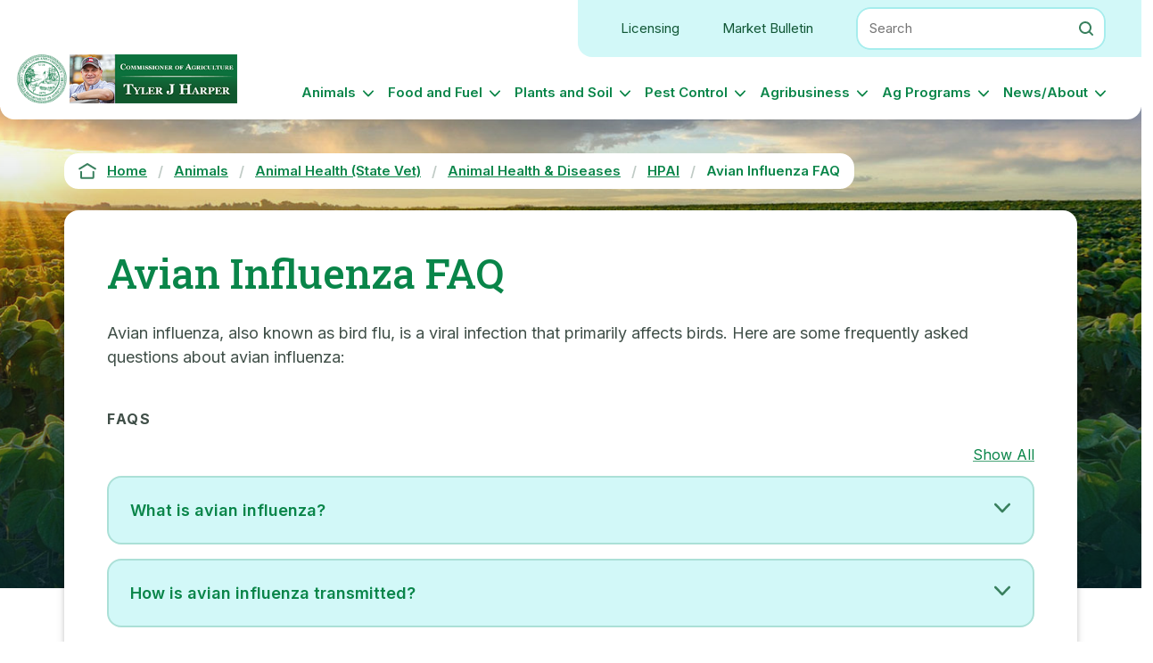

--- FILE ---
content_type: text/html; charset=UTF-8
request_url: https://agr.state.ga.us/avian-influenza-faq
body_size: 11477
content:
<!DOCTYPE html>
<html lang="en" dir="ltr" prefix="og: https://ogp.me/ns#" class="fouc-js">
  <head>
    <meta charset="utf-8" />
<script async src="https://www.googletagmanager.com/gtag/js?id=G-YKDVHHCPE4"></script>
<script>window.dataLayer = window.dataLayer || [];function gtag(){dataLayer.push(arguments)};gtag("js", new Date());gtag("set", "developer_id.dMDhkMT", true);gtag("config", "G-YKDVHHCPE4", {"groups":"default","page_placeholder":"PLACEHOLDER_page_location","allow_ad_personalization_signals":false});</script>
<link rel="canonical" href="https://agr.state.ga.us/avian-influenza-faq" />
<meta property="og:site_name" content="Georgia Department of Agriculture" />
<meta property="og:url" content="https://agr.state.ga.us/avian-influenza-faq" />
<meta property="og:title" content="Avian Influenza FAQ" />
<meta property="og:image" content="https://agr.state.ga.us/themes/custom/gda_theme/gda_fallback_1200x630_alt.png" />
<meta property="og:image:url" content="https://agr.state.ga.us/themes/custom/gda_theme/gda_fallback_1200x630_alt.png" />
<meta property="og:image:width" content="1200" />
<meta property="og:image:height" content="630" />
<meta name="twitter:card" content="summary" />
<meta name="twitter:title" content="Avian Influenza FAQ" />
<meta name="twitter:image" content="https://agr.state.ga.us/themes/custom/gda_theme/gda_fallback_1200x630_alt.png" />
<meta name="MobileOptimized" content="width" />
<meta name="HandheldFriendly" content="true" />
<meta name="viewport" content="width=device-width, initial-scale=1.0" />
<link rel="icon" href="/sites/default/files/GDA-seal-green-web-logo.png" type="image/png" />

    <title>Avian Influenza FAQ | Georgia Department of Agriculture</title>
    <link rel="stylesheet" media="all" href="/sites/default/files/css/css_1m8SiL6tEDPEWw1_aRSe14mZHkrRtW0TqVdv6Z-y2mk.css?delta=0&amp;language=en&amp;theme=gda_theme&amp;include=[base64]" />
<link rel="stylesheet" media="all" href="//fonts.googleapis.com/css2?family=Inter:wght@400;600;700&amp;family=Roboto+Slab:wght@500&amp;family=Roboto:wght@400;500&amp;display=swap" />
<link rel="stylesheet" media="all" href="/sites/default/files/css/css_spYPTk8w79lsiDEvbkZH5t2kV055P8C5H_mGBUMDq20.css?delta=2&amp;language=en&amp;theme=gda_theme&amp;include=[base64]" />
<link rel="stylesheet" media="print" href="/sites/default/files/css/css_gcia7sLO_NGteMCjNi2HClPqqB4165LSlMRLt2NQ8YU.css?delta=3&amp;language=en&amp;theme=gda_theme&amp;include=[base64]" />

    
  </head>
  <body>
        <a href="#main-content" class="visually-hidden focusable">
      Skip to main content
    </a>
    <div data-sitewide-alert></div>
      <div class="dialog-off-canvas-main-canvas" data-off-canvas-main-canvas>
    <div class="layout-container">
    <div class="if-ie"><strong>This site does not support Internet Explorer, please use a modern browser such as Google Chrome or Microsoft Edge.</strong></div>
  <header role="banner" class="site-header">
    


  <section class="region region-header">

    <div class="region-inner">
              <div class="utility-links">
                      <a href="/node/186" >Licensing</a>
                      <a href="/node/1506" >Market Bulletin</a>
                  </div>
          <div class="search-block-form agr-sitesearch-block-form" data-drupal-selector="site-search-form" id="block-sitesearchblock">
  
    
      <form action="/avian-influenza-faq" method="post" id="site-search-form" accept-charset="UTF-8">
  
<div class="js-form-item form-item js-form-type-search form-item-search js-form-item-search form-no-label">
      <div class="form-item-label-container">
          <label for="edit-search" class="visually-hidden">Search</label>
            <input title="Enter the keywords you wish to search for." placeholder="Search" class="search-block-input form-search" data-drupal-selector="edit-search" type="search" id="edit-search" name="search" value="" size="15" maxlength="128" />

                </div>
    </div>
<div data-drupal-selector="edit-actions" class="form-actions js-form-wrapper form-wrapper" id="edit-actions">


<input class="search-form__submit button js-form-submit form-submit submit-button" data-drupal-selector="edit-submit" type="submit" id="edit-submit" name="submit" value="Search" />
</div><input autocomplete="off" data-drupal-selector="form-6b9wcosiwh4sjrfr34lpqzsnqtlt0idhok3etexjhia" type="hidden" name="form_build_id" value="form-6B9wCosiwH4sjrfr34LPQZSNQtLT0idHOK3eTexjHIA" />
<input data-drupal-selector="edit-site-search-form" type="hidden" name="form_id" value="site_search_form" />

</form>

  </div>

<div class="mmenu-buttons">
  <ul>
    <li><button id="mm_search" class="mmenu-search" aria-labelledby="Open Search"></button></li>
    <li class="mmenu-buttons-pipe">|</li>
    <li><button id="mm_opener" class="mmenu-open" aria-labelledby="Open Menu">
      <div class="mmenu-icon">
        <span></span>
        <span></span>
        <span></span>
        <span></span>
      </div>
    </button>
  </ul>
</div>
<div id="block-gda-theme-sitebranding" class="site-branding--block">
  
    
    <div class="site-branding__content">
          <a href="/" class="logo" rel="home">
        <img src="/sites/default/files/GDA-seal-green-web-logo.png" alt="Home" />
      </a>
              <a href="/Commissioner-Tyler-Harper" class="sub-branding" rel="home">
        <img src="/sites/default/files/site_sub_branding_image/20250716-2%20Homepage%20Header.png" alt="Commissioner" />
      </a>
                      
  </div>
</div>
<nav role="navigation" aria-labelledby="block-gda-theme-main-menu-menu" id="block-gda-theme-main-menu" class="menu--block-gda-theme-main-menu">
            
  <h2 class="visually-hidden" id="block-gda-theme-main-menu-menu">Main navigation</h2>
  

        

              <ul class="nav-menu navigation__menu navigation--level-1">
                                                    <li class="nav-item navigation__item--level-1 navigation__item--has-children">
                          <a href="/animals" class="navigation__link navigation__link--level-1" data-drupal-link-system-path="node/761">Animals</a>
                                        <ul class="navigation--level-2">
                                                    <li class="nav-item navigation__item--level-2">
                          <a href="/animals" class="nav-highlight navigation__link navigation__link--level-2" title="Animal" data-drupal-link-system-path="node/761">Animals</a>
                          </li>
                                                <li class="nav-item navigation__item--level-2 navigation__item--has-children">
                          <a href="/animal-health-state-veterinarians-office" class="navigation__link navigation__link--level-2" data-drupal-link-system-path="node/766">Animal Health (State Vet)</a>
                                        <ul class="navigation--level-3">
                                                    <li class="nav-item navigation__item--level-3">
                          <a href="/animal-health-diseases" class="navigation__link navigation__link--level-3" data-drupal-link-system-path="node/1801">Animal Health &amp; Diseases</a>
                          </li>
                                                <li class="nav-item navigation__item--level-3  navigation__item--last">
                          <a href="/bringing-animals-georgia" class="navigation__link navigation__link--level-3" data-drupal-link-system-path="node/1796">Bringing Animals into Georgia</a>
                          </li>
        </ul>
  
              </li>
                                                <li class="nav-item navigation__item--level-2 navigation__item--has-children">
                          <a href="/pets-livestock" class="navigation__link navigation__link--level-2" data-drupal-link-system-path="node/771">Pets &amp; Livestock</a>
                                        <ul class="navigation--level-3">
                                                    <li class="nav-item navigation__item--level-3">
                          <a href="/pets" class="navigation__link navigation__link--level-3" data-drupal-link-system-path="node/1521">Pets</a>
                          </li>
                                                <li class="nav-item navigation__item--level-3">
                          <a href="/horses-equine" class="navigation__link navigation__link--level-3" data-drupal-link-system-path="node/1571">Horses / Equine</a>
                          </li>
                                                <li class="nav-item navigation__item--level-3">
                          <a href="/livestock" class="navigation__link navigation__link--level-3" data-drupal-link-system-path="node/1576">Livestock</a>
                          </li>
                                                <li class="nav-item navigation__item--level-3">
                          <a href="/poultry" class="navigation__link navigation__link--level-3" data-drupal-link-system-path="node/1581">Poultry</a>
                          </li>
                                                <li class="nav-item navigation__item--level-3  navigation__item--last">
                          <a href="/feral-hogs" class="navigation__link navigation__link--level-3" data-drupal-link-system-path="node/1781">Feral Hogs</a>
                          </li>
        </ul>
  
              </li>
                                                <li class="nav-item navigation__item--level-2 navigation__item--has-children  navigation__item--last">
                          <a href="/animal-management" class="navigation__link navigation__link--level-2" data-drupal-link-system-path="node/3406">Animal Management</a>
                                        <ul class="navigation--level-3">
                                                    <li class="nav-item navigation__item--level-3">
                          <a href="/meat-inspection" class="navigation__link navigation__link--level-3" data-drupal-link-system-path="node/1671">Meat Inspection</a>
                          </li>
                                                <li class="nav-item navigation__item--level-3">
                          <a href="/animal-feed" class="navigation__link navigation__link--level-3" data-drupal-link-system-path="node/1791">Animal Feed</a>
                          </li>
                                                <li class="nav-item navigation__item--level-3  navigation__item--last">
                          <a href="/manure-handling-cafo" class="navigation__link navigation__link--level-3" data-drupal-link-system-path="node/1786">Manure Handling / CAFO</a>
                          </li>
        </ul>
  
              </li>
        </ul>
  
              </li>
                                                <li class="nav-item navigation__item--level-1 navigation__item--has-children">
                          <a href="/food-and-fuel" class="navigation__link navigation__link--level-1" data-drupal-link-system-path="node/191">Food and Fuel</a>
                                        <ul class="navigation--level-2">
                                                    <li class="nav-item navigation__item--level-2">
                          <a href="/food-and-fuel" class="nav-highlight navigation__link navigation__link--level-2" data-drupal-link-system-path="node/191">Food and Fuel</a>
                          </li>
                                                <li class="nav-item navigation__item--level-2 navigation__item--has-children">
                          <a href="/food-safety-and-consumer-protection" class="navigation__link navigation__link--level-2" data-drupal-link-system-path="node/296">Food Safety &amp; Consumer Protection</a>
                                        <ul class="navigation--level-3">
                                                    <li class="nav-item navigation__item--level-3">
                          <a href="/food-safety" class="navigation__link navigation__link--level-3" data-drupal-link-system-path="node/1626">Food Safety</a>
                          </li>
                                                <li class="nav-item navigation__item--level-3">
                          <a href="/egg-candling-certification" class="navigation__link navigation__link--level-3" data-drupal-link-system-path="node/3886">Egg Candling</a>
                          </li>
                                                <li class="nav-item navigation__item--level-3  navigation__item--last">
                          <a href="/laboratories" class="navigation__link navigation__link--level-3" data-drupal-link-system-path="node/1636">Laboratories</a>
                          </li>
        </ul>
  
              </li>
                                                <li class="nav-item navigation__item--level-2 navigation__item--has-children">
                          <a href="/retail-food" class="navigation__link navigation__link--level-2" data-drupal-link-system-path="node/306">Retail Food</a>
                                        <ul class="navigation--level-3">
                                                    <li class="nav-item navigation__item--level-3">
                          <a href="/retailers" class="navigation__link navigation__link--level-3" data-drupal-link-system-path="node/3506">Retailers</a>
                          </li>
                                                <li class="nav-item navigation__item--level-3  navigation__item--last">
                          <a href="/cottage-food" class="navigation__link navigation__link--level-3" data-drupal-link-system-path="node/3511">Cottage Food</a>
                          </li>
        </ul>
  
              </li>
                                                <li class="nav-item navigation__item--level-2 navigation__item--has-children">
                          <a href="/manufactured-food" class="navigation__link navigation__link--level-2" data-drupal-link-system-path="node/301">Manufactured Food</a>
                                        <ul class="navigation--level-3">
                                                    <li class="nav-item navigation__item--level-3">
                          <a href="/manufacturers" class="navigation__link navigation__link--level-3" data-drupal-link-system-path="node/3616">Manufacturers</a>
                          </li>
                                                <li class="nav-item navigation__item--level-3">
                          <a href="/dairy" class="navigation__link navigation__link--level-3" data-drupal-link-system-path="node/1726">Dairy</a>
                          </li>
                                                <li class="nav-item navigation__item--level-3  navigation__item--last">
                          <a href="/seafood" class="navigation__link navigation__link--level-3" data-drupal-link-system-path="node/3621">Seafood</a>
                          </li>
        </ul>
  
              </li>
                                                <li class="nav-item navigation__item--level-2">
                          <a href="/produce-safety" class="navigation__link navigation__link--level-2" data-drupal-link-system-path="node/1561">Produce Safety</a>
                          </li>
                                                <li class="nav-item navigation__item--level-2 navigation__item--has-children">
                          <a href="/fuel-measures" class="navigation__link navigation__link--level-2" data-drupal-link-system-path="node/311">Fuel &amp; Measures</a>
                                        <ul class="navigation--level-3">
                                                    <li class="nav-item navigation__item--level-3">
                          <a href="/fuel-licensing-and-inspections" class="navigation__link navigation__link--level-3" data-drupal-link-system-path="node/3481">Fuel Program</a>
                          </li>
                                                <li class="nav-item navigation__item--level-3  navigation__item--last">
                          <a href="/weights-measures" class="navigation__link navigation__link--level-3" data-drupal-link-system-path="node/3486">Weights &amp; Measures</a>
                          </li>
        </ul>
  
              </li>
                                                <li class="nav-item navigation__item--level-2  navigation__item--last">
                          <a href="/warehouse-bonding" class="navigation__link navigation__link--level-2" data-drupal-link-system-path="node/1536">Warehouse &amp; Bonding</a>
                          </li>
        </ul>
  
              </li>
                                                <li class="nav-item navigation__item--level-1 navigation__item--has-children">
                          <a href="/plants-and-soil" class="navigation__link navigation__link--level-1" data-drupal-link-system-path="node/176">Plants and Soil</a>
                                        <ul class="navigation--level-2">
                                                    <li class="nav-item navigation__item--level-2">
                          <a href="/plants-and-soil" class="nav-highlight navigation__link navigation__link--level-2" data-drupal-link-system-path="node/176">Plants and Soil</a>
                          </li>
                                                <li class="nav-item navigation__item--level-2 navigation__item--has-children">
                          <a href="/plants-seed" class="navigation__link navigation__link--level-2" data-drupal-link-system-path="node/326">Plants &amp; Seed</a>
                                        <ul class="navigation--level-3">
                                                    <li class="nav-item navigation__item--level-3">
                          <a href="/hemp-program" class="navigation__link navigation__link--level-3" data-drupal-link-system-path="node/441">Hemp Program</a>
                          </li>
                                                <li class="nav-item navigation__item--level-3">
                          <a href="/nursery-program" class="navigation__link navigation__link--level-3" data-drupal-link-system-path="node/436">Nursery Program</a>
                          </li>
                                                <li class="nav-item navigation__item--level-3">
                          <a href="/plant-export-certification" class="navigation__link navigation__link--level-3" data-drupal-link-system-path="node/446">Plant Export Certification</a>
                          </li>
                                                <li class="nav-item navigation__item--level-3">
                          <a href="/seed" class="navigation__link navigation__link--level-3" data-drupal-link-system-path="node/361">Seed</a>
                          </li>
                                                <li class="nav-item navigation__item--level-3  navigation__item--last">
                          <a href="/apiary-program-honeybees" class="navigation__link navigation__link--level-3" data-drupal-link-system-path="node/1566">Honeybees</a>
                          </li>
        </ul>
  
              </li>
                                                <li class="nav-item navigation__item--level-2 navigation__item--has-children  navigation__item--last">
                          <a href="/soil-fertilizers" class="navigation__link navigation__link--level-2" data-drupal-link-system-path="node/331">Soil &amp; Fertilizers</a>
                                        <ul class="navigation--level-3">
                                                    <li class="nav-item navigation__item--level-3">
                          <a href="/fertilizer" class="navigation__link navigation__link--level-3" data-drupal-link-system-path="node/1696">Fertilizer</a>
                          </li>
                                                <li class="nav-item navigation__item--level-3">
                          <a href="/horticultural-growing-media-hgm" class="navigation__link navigation__link--level-3" data-drupal-link-system-path="node/1701">Horticultural Growing Media</a>
                          </li>
                                                <li class="nav-item navigation__item--level-3">
                          <a href="/lime" class="navigation__link navigation__link--level-3" data-drupal-link-system-path="node/1706">Lime</a>
                          </li>
                                                <li class="nav-item navigation__item--level-3  navigation__item--last">
                          <a href="/soil-amendments" class="navigation__link navigation__link--level-3" data-drupal-link-system-path="node/1711">Soil Amendments</a>
                          </li>
        </ul>
  
              </li>
        </ul>
  
              </li>
                                                <li class="nav-item navigation__item--level-1 navigation__item--has-children">
                          <a href="/pest-control" class="navigation__link navigation__link--level-1" data-drupal-link-system-path="node/426">Pest Control</a>
                                        <ul class="navigation--level-2">
                                                    <li class="nav-item navigation__item--level-2">
                          <a href="/pest-control" class="nav-highlight navigation__link navigation__link--level-2" data-drupal-link-system-path="node/426">Pest Control</a>
                          </li>
                                                <li class="nav-item navigation__item--level-2 navigation__item--has-children">
                          <a href="/pest-control-programs" class="navigation__link navigation__link--level-2" data-drupal-link-system-path="node/336">Pest Control Programs</a>
                                        <ul class="navigation--level-3">
                                                    <li class="nav-item navigation__item--level-3">
                          <a href="/structural-pest-control" class="navigation__link navigation__link--level-3" data-drupal-link-system-path="node/3266">Structural Pest Control</a>
                          </li>
                                                <li class="nav-item navigation__item--level-3  navigation__item--last">
                          <a href="/agricultural-pest-control" class="navigation__link navigation__link--level-3" data-drupal-link-system-path="node/3821">Agricultural Pest Control</a>
                          </li>
        </ul>
  
              </li>
                                                <li class="nav-item navigation__item--level-2">
                          <a href="/pesticide-products" class="navigation__link navigation__link--level-2" data-drupal-link-system-path="node/1716">Pesticide Products</a>
                          </li>
                                                <li class="nav-item navigation__item--level-2  navigation__item--last">
                          <a href="/pests" class="navigation__link navigation__link--level-2" data-drupal-link-system-path="node/1721">Pests</a>
                          </li>
        </ul>
  
              </li>
                                                <li class="nav-item navigation__item--level-1 navigation__item--has-children">
                          <a href="/agribusiness" class="navigation__link navigation__link--level-1" data-drupal-link-system-path="node/181">Agribusiness</a>
                                        <ul class="navigation--level-2">
                                                    <li class="nav-item navigation__item--level-2">
                          <a href="/agribusiness" class="nav-highlight navigation__link navigation__link--level-2" data-drupal-link-system-path="node/181">Agribusiness</a>
                          </li>
                                                <li class="nav-item navigation__item--level-2 navigation__item--has-children  navigation__item--last">
                          <a href="/agribusiness-resources" class="navigation__link navigation__link--level-2" data-drupal-link-system-path="node/341">Agribusiness Resources</a>
                                        <ul class="navigation--level-3">
                                                    <li class="nav-item navigation__item--level-3">
                          <a href="/financial-assistance" class="navigation__link navigation__link--level-3" data-drupal-link-system-path="node/1526">Financial Assistance</a>
                          </li>
                                                <li class="nav-item navigation__item--level-3">
                          <a href="/vidalia-onions" class="navigation__link navigation__link--level-3" data-drupal-link-system-path="node/1546">Vidalia Onions</a>
                          </li>
                                                <li class="nav-item navigation__item--level-3  navigation__item--last">
                          <a href="/commodities-promotion" class="navigation__link navigation__link--level-3" data-drupal-link-system-path="node/1551">Commodities Promotion</a>
                          </li>
        </ul>
  
              </li>
        </ul>
  
              </li>
                                                <li class="nav-item navigation__item--level-1 navigation__item--has-children">
                          <a href="/ag-programs" class="navigation__link navigation__link--level-1" data-drupal-link-system-path="node/346">Ag Programs</a>
                                        <ul class="navigation--level-2">
                                                    <li class="nav-item navigation__item--level-2">
                          <a href="/ag-programs" class="nav-highlight navigation__link navigation__link--level-2" data-drupal-link-system-path="node/346">Ag Programs</a>
                          </li>
                                                <li class="nav-item navigation__item--level-2 navigation__item--has-children">
                          <a href="/agritourism" class="navigation__link navigation__link--level-2" data-drupal-link-system-path="node/1481">Agritourism</a>
                                        <ul class="navigation--level-3">
                                                    <li class="nav-item navigation__item--level-3">
                          <a href="/state-farmers-markets" class="navigation__link navigation__link--level-3" data-drupal-link-system-path="node/1591">State Farmers Markets</a>
                          </li>
                                                <li class="nav-item navigation__item--level-3">
                          <a href="/community-farmers-markets" class="navigation__link navigation__link--level-3" data-drupal-link-system-path="node/1491">Community Farmers Markets</a>
                          </li>
                                                <li class="nav-item navigation__item--level-3  navigation__item--last">
                          <a href="/fairs" class="navigation__link navigation__link--level-3" data-drupal-link-system-path="node/1496">Fairs</a>
                          </li>
        </ul>
  
              </li>
                                                <li class="nav-item navigation__item--level-2">
                          <a href="/georgia-grown" class="navigation__link navigation__link--level-2" data-drupal-link-system-path="node/1501">Georgia Grown</a>
                          </li>
                                                <li class="nav-item navigation__item--level-2">
                          <a href="/disaster-prep" class="navigation__link navigation__link--level-2" data-drupal-link-system-path="node/1601">Dealing with Disaster</a>
                          </li>
                                                <li class="nav-item navigation__item--level-2">
                          <a href="/gate-program" class="navigation__link navigation__link--level-2" data-drupal-link-system-path="node/1511">GATE Program</a>
                          </li>
                                                <li class="nav-item navigation__item--level-2">
                          <a href="/market-bulletin" class="navigation__link navigation__link--level-2" title="Farmers &amp; Consumers Market Bulletin" data-drupal-link-system-path="node/1506">Market Bulletin</a>
                          </li>
                                                <li class="nav-item navigation__item--level-2">
                          <a href="/licensing" class="navigation__link navigation__link--level-2" data-drupal-link-system-path="node/186">Licensing</a>
                          </li>
                                                <li class="nav-item navigation__item--level-2  navigation__item--last">
                          <a href="/mental-health-agriculture" class="navigation__link navigation__link--level-2" data-drupal-link-system-path="node/6426">Mental Health &amp; Agriculture</a>
                          </li>
        </ul>
  
              </li>
                                                <li class="nav-item navigation__item--level-1 navigation__item--has-children  navigation__item--last">
                          <a href="/" class="navigation__link navigation__link--level-1" data-drupal-link-system-path="&lt;front&gt;">News/About</a>
                                        <ul class="navigation--level-2">
                                                    <li class="nav-item navigation__item--level-2">
                          <a href="/about-georgia-department-agriculture" class="navigation__link navigation__link--level-2" data-drupal-link-system-path="node/3196">About GDA</a>
                          </li>
                                                <li class="nav-item navigation__item--level-2">
                          <a href="/Commissioner-Tyler-Harper" class="navigation__link navigation__link--level-2" data-drupal-link-system-path="node/3521">About Commissioner Tyler J Harper</a>
                          </li>
                                                <li class="nav-item navigation__item--level-2">
                          <a href="/careers-agriculture" class="navigation__link navigation__link--level-2" data-drupal-link-system-path="node/3186">Careers in Agriculture</a>
                          </li>
                                                <li class="nav-item navigation__item--level-2">
                          <a href="/events" class="navigation__link navigation__link--level-2" data-drupal-link-system-path="node/71">Upcoming Events</a>
                          </li>
                                                <li class="nav-item navigation__item--level-2">
                          <a href="/news/press-releases" class="navigation__link navigation__link--level-2" data-drupal-link-system-path="node/76">Press Releases</a>
                          </li>
                                                <li class="nav-item navigation__item--level-2">
                          <a href="/news/legal-notices" class="navigation__link navigation__link--level-2" data-drupal-link-system-path="node/86">Legal Notices</a>
                          </li>
                                                <li class="nav-item navigation__item--level-2">
                          <a href="/recalls" class="navigation__link navigation__link--level-2" data-drupal-link-system-path="node/81">Recalls</a>
                          </li>
                                                <li class="nav-item navigation__item--level-2  navigation__item--last">
                          <a href="/human-trafficking-notice" class="navigation__link navigation__link--level-2" data-drupal-link-system-path="node/6891">Human Trafficking Notice</a>
                          </li>
        </ul>
  
              </li>
        </ul>
  

  </nav>
<nav id="mmenu">
  
    
      

              <ul class="nav-menu navigation__menu navigation--level-1">
                                                    <li class="nav-item navigation__item--level-1 navigation__item--has-children">
                          <a href="/animals" class="navigation__link navigation__link--level-1" data-drupal-link-system-path="node/761">Animals</a>
                                        <ul class="navigation--level-2">
                                                    <li class="nav-item navigation__item--level-2">
                          <a href="/animals" class="nav-highlight navigation__link navigation__link--level-2" title="Animal" data-drupal-link-system-path="node/761">Animals</a>
                          </li>
                                                <li class="nav-item navigation__item--level-2 navigation__item--has-children">
                          <a href="/animal-health-state-veterinarians-office" class="navigation__link navigation__link--level-2" data-drupal-link-system-path="node/766">Animal Health (State Vet)</a>
                                        <ul class="navigation--level-3">
                                                    <li class="nav-item navigation__item--level-3">
                          <a href="/animal-health-diseases" class="navigation__link navigation__link--level-3" data-drupal-link-system-path="node/1801">Animal Health &amp; Diseases</a>
                          </li>
                                                <li class="nav-item navigation__item--level-3  navigation__item--last">
                          <a href="/bringing-animals-georgia" class="navigation__link navigation__link--level-3" data-drupal-link-system-path="node/1796">Bringing Animals into Georgia</a>
                          </li>
        </ul>
  
              </li>
                                                <li class="nav-item navigation__item--level-2 navigation__item--has-children">
                          <a href="/pets-livestock" class="navigation__link navigation__link--level-2" data-drupal-link-system-path="node/771">Pets &amp; Livestock</a>
                                        <ul class="navigation--level-3">
                                                    <li class="nav-item navigation__item--level-3">
                          <a href="/pets" class="navigation__link navigation__link--level-3" data-drupal-link-system-path="node/1521">Pets</a>
                          </li>
                                                <li class="nav-item navigation__item--level-3">
                          <a href="/horses-equine" class="navigation__link navigation__link--level-3" data-drupal-link-system-path="node/1571">Horses / Equine</a>
                          </li>
                                                <li class="nav-item navigation__item--level-3">
                          <a href="/livestock" class="navigation__link navigation__link--level-3" data-drupal-link-system-path="node/1576">Livestock</a>
                          </li>
                                                <li class="nav-item navigation__item--level-3">
                          <a href="/poultry" class="navigation__link navigation__link--level-3" data-drupal-link-system-path="node/1581">Poultry</a>
                          </li>
                                                <li class="nav-item navigation__item--level-3  navigation__item--last">
                          <a href="/feral-hogs" class="navigation__link navigation__link--level-3" data-drupal-link-system-path="node/1781">Feral Hogs</a>
                          </li>
        </ul>
  
              </li>
                                                <li class="nav-item navigation__item--level-2 navigation__item--has-children  navigation__item--last">
                          <a href="/animal-management" class="navigation__link navigation__link--level-2" data-drupal-link-system-path="node/3406">Animal Management</a>
                                        <ul class="navigation--level-3">
                                                    <li class="nav-item navigation__item--level-3">
                          <a href="/meat-inspection" class="navigation__link navigation__link--level-3" data-drupal-link-system-path="node/1671">Meat Inspection</a>
                          </li>
                                                <li class="nav-item navigation__item--level-3">
                          <a href="/animal-feed" class="navigation__link navigation__link--level-3" data-drupal-link-system-path="node/1791">Animal Feed</a>
                          </li>
                                                <li class="nav-item navigation__item--level-3  navigation__item--last">
                          <a href="/manure-handling-cafo" class="navigation__link navigation__link--level-3" data-drupal-link-system-path="node/1786">Manure Handling / CAFO</a>
                          </li>
        </ul>
  
              </li>
        </ul>
  
              </li>
                                                <li class="nav-item navigation__item--level-1 navigation__item--has-children">
                          <a href="/food-and-fuel" class="navigation__link navigation__link--level-1" data-drupal-link-system-path="node/191">Food and Fuel</a>
                                        <ul class="navigation--level-2">
                                                    <li class="nav-item navigation__item--level-2">
                          <a href="/food-and-fuel" class="nav-highlight navigation__link navigation__link--level-2" data-drupal-link-system-path="node/191">Food and Fuel</a>
                          </li>
                                                <li class="nav-item navigation__item--level-2 navigation__item--has-children">
                          <a href="/food-safety-and-consumer-protection" class="navigation__link navigation__link--level-2" data-drupal-link-system-path="node/296">Food Safety &amp; Consumer Protection</a>
                                        <ul class="navigation--level-3">
                                                    <li class="nav-item navigation__item--level-3">
                          <a href="/food-safety" class="navigation__link navigation__link--level-3" data-drupal-link-system-path="node/1626">Food Safety</a>
                          </li>
                                                <li class="nav-item navigation__item--level-3">
                          <a href="/egg-candling-certification" class="navigation__link navigation__link--level-3" data-drupal-link-system-path="node/3886">Egg Candling</a>
                          </li>
                                                <li class="nav-item navigation__item--level-3  navigation__item--last">
                          <a href="/laboratories" class="navigation__link navigation__link--level-3" data-drupal-link-system-path="node/1636">Laboratories</a>
                          </li>
        </ul>
  
              </li>
                                                <li class="nav-item navigation__item--level-2 navigation__item--has-children">
                          <a href="/retail-food" class="navigation__link navigation__link--level-2" data-drupal-link-system-path="node/306">Retail Food</a>
                                        <ul class="navigation--level-3">
                                                    <li class="nav-item navigation__item--level-3">
                          <a href="/retailers" class="navigation__link navigation__link--level-3" data-drupal-link-system-path="node/3506">Retailers</a>
                          </li>
                                                <li class="nav-item navigation__item--level-3  navigation__item--last">
                          <a href="/cottage-food" class="navigation__link navigation__link--level-3" data-drupal-link-system-path="node/3511">Cottage Food</a>
                          </li>
        </ul>
  
              </li>
                                                <li class="nav-item navigation__item--level-2 navigation__item--has-children">
                          <a href="/manufactured-food" class="navigation__link navigation__link--level-2" data-drupal-link-system-path="node/301">Manufactured Food</a>
                                        <ul class="navigation--level-3">
                                                    <li class="nav-item navigation__item--level-3">
                          <a href="/manufacturers" class="navigation__link navigation__link--level-3" data-drupal-link-system-path="node/3616">Manufacturers</a>
                          </li>
                                                <li class="nav-item navigation__item--level-3">
                          <a href="/dairy" class="navigation__link navigation__link--level-3" data-drupal-link-system-path="node/1726">Dairy</a>
                          </li>
                                                <li class="nav-item navigation__item--level-3  navigation__item--last">
                          <a href="/seafood" class="navigation__link navigation__link--level-3" data-drupal-link-system-path="node/3621">Seafood</a>
                          </li>
        </ul>
  
              </li>
                                                <li class="nav-item navigation__item--level-2">
                          <a href="/produce-safety" class="navigation__link navigation__link--level-2" data-drupal-link-system-path="node/1561">Produce Safety</a>
                          </li>
                                                <li class="nav-item navigation__item--level-2 navigation__item--has-children">
                          <a href="/fuel-measures" class="navigation__link navigation__link--level-2" data-drupal-link-system-path="node/311">Fuel &amp; Measures</a>
                                        <ul class="navigation--level-3">
                                                    <li class="nav-item navigation__item--level-3">
                          <a href="/fuel-licensing-and-inspections" class="navigation__link navigation__link--level-3" data-drupal-link-system-path="node/3481">Fuel Program</a>
                          </li>
                                                <li class="nav-item navigation__item--level-3  navigation__item--last">
                          <a href="/weights-measures" class="navigation__link navigation__link--level-3" data-drupal-link-system-path="node/3486">Weights &amp; Measures</a>
                          </li>
        </ul>
  
              </li>
                                                <li class="nav-item navigation__item--level-2  navigation__item--last">
                          <a href="/warehouse-bonding" class="navigation__link navigation__link--level-2" data-drupal-link-system-path="node/1536">Warehouse &amp; Bonding</a>
                          </li>
        </ul>
  
              </li>
                                                <li class="nav-item navigation__item--level-1 navigation__item--has-children">
                          <a href="/plants-and-soil" class="navigation__link navigation__link--level-1" data-drupal-link-system-path="node/176">Plants and Soil</a>
                                        <ul class="navigation--level-2">
                                                    <li class="nav-item navigation__item--level-2">
                          <a href="/plants-and-soil" class="nav-highlight navigation__link navigation__link--level-2" data-drupal-link-system-path="node/176">Plants and Soil</a>
                          </li>
                                                <li class="nav-item navigation__item--level-2 navigation__item--has-children">
                          <a href="/plants-seed" class="navigation__link navigation__link--level-2" data-drupal-link-system-path="node/326">Plants &amp; Seed</a>
                                        <ul class="navigation--level-3">
                                                    <li class="nav-item navigation__item--level-3">
                          <a href="/hemp-program" class="navigation__link navigation__link--level-3" data-drupal-link-system-path="node/441">Hemp Program</a>
                          </li>
                                                <li class="nav-item navigation__item--level-3">
                          <a href="/nursery-program" class="navigation__link navigation__link--level-3" data-drupal-link-system-path="node/436">Nursery Program</a>
                          </li>
                                                <li class="nav-item navigation__item--level-3">
                          <a href="/plant-export-certification" class="navigation__link navigation__link--level-3" data-drupal-link-system-path="node/446">Plant Export Certification</a>
                          </li>
                                                <li class="nav-item navigation__item--level-3">
                          <a href="/seed" class="navigation__link navigation__link--level-3" data-drupal-link-system-path="node/361">Seed</a>
                          </li>
                                                <li class="nav-item navigation__item--level-3  navigation__item--last">
                          <a href="/apiary-program-honeybees" class="navigation__link navigation__link--level-3" data-drupal-link-system-path="node/1566">Honeybees</a>
                          </li>
        </ul>
  
              </li>
                                                <li class="nav-item navigation__item--level-2 navigation__item--has-children  navigation__item--last">
                          <a href="/soil-fertilizers" class="navigation__link navigation__link--level-2" data-drupal-link-system-path="node/331">Soil &amp; Fertilizers</a>
                                        <ul class="navigation--level-3">
                                                    <li class="nav-item navigation__item--level-3">
                          <a href="/fertilizer" class="navigation__link navigation__link--level-3" data-drupal-link-system-path="node/1696">Fertilizer</a>
                          </li>
                                                <li class="nav-item navigation__item--level-3">
                          <a href="/horticultural-growing-media-hgm" class="navigation__link navigation__link--level-3" data-drupal-link-system-path="node/1701">Horticultural Growing Media</a>
                          </li>
                                                <li class="nav-item navigation__item--level-3">
                          <a href="/lime" class="navigation__link navigation__link--level-3" data-drupal-link-system-path="node/1706">Lime</a>
                          </li>
                                                <li class="nav-item navigation__item--level-3  navigation__item--last">
                          <a href="/soil-amendments" class="navigation__link navigation__link--level-3" data-drupal-link-system-path="node/1711">Soil Amendments</a>
                          </li>
        </ul>
  
              </li>
        </ul>
  
              </li>
                                                <li class="nav-item navigation__item--level-1 navigation__item--has-children">
                          <a href="/pest-control" class="navigation__link navigation__link--level-1" data-drupal-link-system-path="node/426">Pest Control</a>
                                        <ul class="navigation--level-2">
                                                    <li class="nav-item navigation__item--level-2">
                          <a href="/pest-control" class="nav-highlight navigation__link navigation__link--level-2" data-drupal-link-system-path="node/426">Pest Control</a>
                          </li>
                                                <li class="nav-item navigation__item--level-2 navigation__item--has-children">
                          <a href="/pest-control-programs" class="navigation__link navigation__link--level-2" data-drupal-link-system-path="node/336">Pest Control Programs</a>
                                        <ul class="navigation--level-3">
                                                    <li class="nav-item navigation__item--level-3">
                          <a href="/structural-pest-control" class="navigation__link navigation__link--level-3" data-drupal-link-system-path="node/3266">Structural Pest Control</a>
                          </li>
                                                <li class="nav-item navigation__item--level-3  navigation__item--last">
                          <a href="/agricultural-pest-control" class="navigation__link navigation__link--level-3" data-drupal-link-system-path="node/3821">Agricultural Pest Control</a>
                          </li>
        </ul>
  
              </li>
                                                <li class="nav-item navigation__item--level-2">
                          <a href="/pesticide-products" class="navigation__link navigation__link--level-2" data-drupal-link-system-path="node/1716">Pesticide Products</a>
                          </li>
                                                <li class="nav-item navigation__item--level-2  navigation__item--last">
                          <a href="/pests" class="navigation__link navigation__link--level-2" data-drupal-link-system-path="node/1721">Pests</a>
                          </li>
        </ul>
  
              </li>
                                                <li class="nav-item navigation__item--level-1 navigation__item--has-children">
                          <a href="/agribusiness" class="navigation__link navigation__link--level-1" data-drupal-link-system-path="node/181">Agribusiness</a>
                                        <ul class="navigation--level-2">
                                                    <li class="nav-item navigation__item--level-2">
                          <a href="/agribusiness" class="nav-highlight navigation__link navigation__link--level-2" data-drupal-link-system-path="node/181">Agribusiness</a>
                          </li>
                                                <li class="nav-item navigation__item--level-2 navigation__item--has-children  navigation__item--last">
                          <a href="/agribusiness-resources" class="navigation__link navigation__link--level-2" data-drupal-link-system-path="node/341">Agribusiness Resources</a>
                                        <ul class="navigation--level-3">
                                                    <li class="nav-item navigation__item--level-3">
                          <a href="/financial-assistance" class="navigation__link navigation__link--level-3" data-drupal-link-system-path="node/1526">Financial Assistance</a>
                          </li>
                                                <li class="nav-item navigation__item--level-3">
                          <a href="/vidalia-onions" class="navigation__link navigation__link--level-3" data-drupal-link-system-path="node/1546">Vidalia Onions</a>
                          </li>
                                                <li class="nav-item navigation__item--level-3  navigation__item--last">
                          <a href="/commodities-promotion" class="navigation__link navigation__link--level-3" data-drupal-link-system-path="node/1551">Commodities Promotion</a>
                          </li>
        </ul>
  
              </li>
        </ul>
  
              </li>
                                                <li class="nav-item navigation__item--level-1 navigation__item--has-children">
                          <a href="/ag-programs" class="navigation__link navigation__link--level-1" data-drupal-link-system-path="node/346">Ag Programs</a>
                                        <ul class="navigation--level-2">
                                                    <li class="nav-item navigation__item--level-2">
                          <a href="/ag-programs" class="nav-highlight navigation__link navigation__link--level-2" data-drupal-link-system-path="node/346">Ag Programs</a>
                          </li>
                                                <li class="nav-item navigation__item--level-2 navigation__item--has-children">
                          <a href="/agritourism" class="navigation__link navigation__link--level-2" data-drupal-link-system-path="node/1481">Agritourism</a>
                                        <ul class="navigation--level-3">
                                                    <li class="nav-item navigation__item--level-3">
                          <a href="/state-farmers-markets" class="navigation__link navigation__link--level-3" data-drupal-link-system-path="node/1591">State Farmers Markets</a>
                          </li>
                                                <li class="nav-item navigation__item--level-3">
                          <a href="/community-farmers-markets" class="navigation__link navigation__link--level-3" data-drupal-link-system-path="node/1491">Community Farmers Markets</a>
                          </li>
                                                <li class="nav-item navigation__item--level-3  navigation__item--last">
                          <a href="/fairs" class="navigation__link navigation__link--level-3" data-drupal-link-system-path="node/1496">Fairs</a>
                          </li>
        </ul>
  
              </li>
                                                <li class="nav-item navigation__item--level-2">
                          <a href="/georgia-grown" class="navigation__link navigation__link--level-2" data-drupal-link-system-path="node/1501">Georgia Grown</a>
                          </li>
                                                <li class="nav-item navigation__item--level-2">
                          <a href="/disaster-prep" class="navigation__link navigation__link--level-2" data-drupal-link-system-path="node/1601">Dealing with Disaster</a>
                          </li>
                                                <li class="nav-item navigation__item--level-2">
                          <a href="/gate-program" class="navigation__link navigation__link--level-2" data-drupal-link-system-path="node/1511">GATE Program</a>
                          </li>
                                                <li class="nav-item navigation__item--level-2">
                          <a href="/market-bulletin" class="navigation__link navigation__link--level-2" title="Farmers &amp; Consumers Market Bulletin" data-drupal-link-system-path="node/1506">Market Bulletin</a>
                          </li>
                                                <li class="nav-item navigation__item--level-2">
                          <a href="/licensing" class="navigation__link navigation__link--level-2" data-drupal-link-system-path="node/186">Licensing</a>
                          </li>
                                                <li class="nav-item navigation__item--level-2  navigation__item--last">
                          <a href="/mental-health-agriculture" class="navigation__link navigation__link--level-2" data-drupal-link-system-path="node/6426">Mental Health &amp; Agriculture</a>
                          </li>
        </ul>
  
              </li>
                                                <li class="nav-item navigation__item--level-1 navigation__item--has-children  navigation__item--last">
                          <a href="/" class="navigation__link navigation__link--level-1" data-drupal-link-system-path="&lt;front&gt;">News/About</a>
                                        <ul class="navigation--level-2">
                                                    <li class="nav-item navigation__item--level-2">
                          <a href="/about-georgia-department-agriculture" class="navigation__link navigation__link--level-2" data-drupal-link-system-path="node/3196">About GDA</a>
                          </li>
                                                <li class="nav-item navigation__item--level-2">
                          <a href="/Commissioner-Tyler-Harper" class="navigation__link navigation__link--level-2" data-drupal-link-system-path="node/3521">About Commissioner Tyler J Harper</a>
                          </li>
                                                <li class="nav-item navigation__item--level-2">
                          <a href="/careers-agriculture" class="navigation__link navigation__link--level-2" data-drupal-link-system-path="node/3186">Careers in Agriculture</a>
                          </li>
                                                <li class="nav-item navigation__item--level-2">
                          <a href="/events" class="navigation__link navigation__link--level-2" data-drupal-link-system-path="node/71">Upcoming Events</a>
                          </li>
                                                <li class="nav-item navigation__item--level-2">
                          <a href="/news/press-releases" class="navigation__link navigation__link--level-2" data-drupal-link-system-path="node/76">Press Releases</a>
                          </li>
                                                <li class="nav-item navigation__item--level-2">
                          <a href="/news/legal-notices" class="navigation__link navigation__link--level-2" data-drupal-link-system-path="node/86">Legal Notices</a>
                          </li>
                                                <li class="nav-item navigation__item--level-2">
                          <a href="/recalls" class="navigation__link navigation__link--level-2" data-drupal-link-system-path="node/81">Recalls</a>
                          </li>
                                                <li class="nav-item navigation__item--level-2  navigation__item--last">
                          <a href="/human-trafficking-notice" class="navigation__link navigation__link--level-2" data-drupal-link-system-path="node/6891">Human Trafficking Notice</a>
                          </li>
        </ul>
  
              </li>
        </ul>
  

  </nav>

    </div>

  </section>

  </header>
  
  
  
  
  
  

        
  <main role="main" class="site-main page">
    <a id="main-content" tabindex="-1"></a>        <div class="layout-content">
        <div data-drupal-messages-fallback class="hidden"></div><div id="block-breadcrumbs" class="site__breadcrumbs-container">
        

  <nav role="navigation" aria-labelledby="system-breadcrumb" class="site-breadcrumb">
    <h2 id="system-breadcrumb" class="visually-hidden">Breadcrumb</h2>
    <ol class="breadcrumb__list">
    
                  
      <li class="first breadcrumb__item">
                  <a href="/"><span class="inline-svg">  <svg width="34" height="31" viewBox="0 0 34 31" fill="none" xmlns="http://www.w3.org/2000/svg"><path fill-rule="evenodd" clip-rule="evenodd" d="M17.913.507a1.75 1.75 0 0 0-1.825 0l-15 9.166a1.75 1.75 0 1 0 1.825 2.987L17 4.05l14.088 8.61a1.75 1.75 0 1 0 1.825-2.987l-15-9.166ZM5 15.25A1.75 1.75 0 0 0 3.25 17v10.667A2.75 2.75 0 0 0 6 30.417h21.333a2.75 2.75 0 0 0 2.75-2.75V17a1.75 1.75 0 1 0-3.5 0v9.917H6.75V17A1.75 1.75 0 0 0 5 15.25Z" fill="#000000"/></svg></span><span class="breadcrumb-text home">Home</span></a>
              </li>
    
                
      <li class="breadcrumb__item">
                  <a href="/animals"><span class="breadcrumb-text">Animals</span></a>
              </li>
    
                
      <li class="breadcrumb__item">
                  <a href="/animal-health-state-veterinarians-office"><span class="breadcrumb-text">Animal Health (State Vet)</span></a>
              </li>
    
                
      <li class="breadcrumb__item">
                  <a href="/animal-health-diseases"><span class="breadcrumb-text">Animal Health &amp; Diseases</span></a>
              </li>
    
                
      <li class="breadcrumb__item">
                  <a href="/avian-influenza"><span class="breadcrumb-text">HPAI</span></a>
              </li>
    
                
      <li class="breadcrumb__item">
                  <span class="breadcrumb-text">Avian Influenza FAQ</span>
              </li>
        </ol>
  </nav>

  </div>
  
  
  


<div class="page__background fallback">
  <img alt="" src="/sites/default/files/images/assets/basic-page-bg.jpg" />
</div>



<div class="page__wrapper basic no-sidebar">

  
  <article role="article"  class="page__content">

    <div class="main__content">

      <div class="node-content basic no-sidebar">

      
              

  <h1 class="heading" id="" name="Avian Influenza FAQ">
          Avian Influenza FAQ      </h1>
      
      <div class="article__body">
      
      
        
        
        <p>Avian influenza, also known as bird flu, is a viral infection that primarily affects birds. Here are some frequently asked questions about avian influenza:</p>


                <div class="accordion">
                      

  <h2 class="heading uppercase__title" id="" name="FAQs">
          FAQs      </h2>
                    
  <div class="paragraph paragraph--type--accordion paragraph--view-mode--default">
        


																				
	<article class="accordion-content ">
          <a class="acc-expand-all" role="button">Show All</a>
    				<section id="acc-tabs_P4S8h-0" class="acc-item" data-title="What is avian influenza?">
      <span class="acc-item-button">
        What is avian influenza?
      </span>
			<div class="acc-item-content">
				
            <div><p>Avian influenza (AI) is a virus that is naturally found in waterfowl and some species of shorebirds.</p>

<p>Avian influenza is broadly divided into highly pathogenic (HPAI) and low pathogenic (LPAI) strains based on its ability to cause disease in poultry. Low pathogenic avian influenza is a natural infection of waterfowl that may cause minimal to no signs of disease in domestic poultry and wild birds.</p>

<p>Due to stringent biosecurity practices, avian influenza is uncommon in most commercial poultry flocks in the United States; it is most often identified in poultry raised outdoors or those that intermingle with or are exposed to wild birds or their droppings.</p>

<p>Additional information can be found on the <a href="https://www.aphis.usda.gov/aphis/ourfocus/animalhealth/animal-disease-information/avian/avian-influenza">USDA’s Avian Influenza Disease page</a>.</p>
</div>
      

							</div>
		</section>
				<section id="acc-tabs_P4S8h-1" class="acc-item" data-title="How is avian influenza transmitted?">
      <span class="acc-item-button">
        How is avian influenza transmitted?
      </span>
			<div class="acc-item-content">
				
            <div><p>Avian influenza is most often spread by direct contact between infected birds and healthy birds. It may also be spread indirectly through contact with contaminated equipment and biological excretions (droppings).</p>

<p>Contact with contaminated droppings is the most common means of bird-to-bird transmission, although airborne secretions are another important means of transmission, especially within poultry houses. Droppings from wild ducks can introduce avian influenza into domestic flocks raised on range or in open flight pens.</p>

<p>The spread of avian influenza between poultry facilities almost always results from the movement of infected birds or contaminated people and equipment (including clothing, boots, and vehicles).</p>

<p>Highly pathogenic avian influenza can be spread from birds to people as a result of extensive direct contact with infected birds, such as during home slaughter or defeathering of infected poultry.</p>
</div>
      

							</div>
		</section>
				<section id="acc-tabs_P4S8h-2" class="acc-item" data-title="How can I detect avian influenza in my flock?">
      <span class="acc-item-button">
        How can I detect avian influenza in my flock?
      </span>
			<div class="acc-item-content">
				
            <div><p>Low pathogenic avian influenza can resemble any other mild respiratory disease (noise, swollen faces, conjunctivitis). In egg layers or breeding birds, egg production drops and eggshells may be soft. With HPAI, birds may become quiet, not eat and drink, have diarrhea, and have discolored combs and feet. Birds may also die suddenly with no signs of disease.</p>
</div>
      

							</div>
		</section>
				<section id="acc-tabs_P4S8h-3" class="acc-item" data-title="What do I do if I think my flock might have avian influenza?">
      <span class="acc-item-button">
        What do I do if I think my flock might have avian influenza?
      </span>
			<div class="acc-item-content">
				
            <div><p>Testing for AI is free through the Georgia Poultry Lab Network. Call the AI Hot line 770-766-6850 or go online to <a href="https://www.gapoultrylab.org/avian-influenza-hotline/">www.gapoultrylab.org/avian-influenza-hotline</a>.</p>
</div>
      

							</div>
		</section>
				<section id="acc-tabs_P4S8h-4" class="acc-item" data-title="How do I prevent avian Influenza in my backyard flock?i">
      <span class="acc-item-button">
        How do I prevent avian Influenza in my backyard flock?i
      </span>
			<div class="acc-item-content">
				
            <div><ul>
	<li>Use dedicated footwear and wash your hands when tending your flock.</li>
	<li>Do not let poultry drink untreated water from lakes and ponds.</li>
	<li>Do not let waterfowl become residents close to small domestic flocks.</li>
	<li>Do not come into direct contact with your flocks if you have seen birds in another country or been involved with hunting, or in contact with any other birds (zoos, auctions, flea markets, live bird markets).</li>
	<li>Do not come into contact with your flock or other flocks after hunting wild birds.</li>
</ul>
</div>
      

							</div>
		</section>
				<section id="acc-tabs_P4S8h-5" class="acc-item" data-title="Can I get avian influenza from eating poultry or eggs?">
      <span class="acc-item-button">
        Can I get avian influenza from eating poultry or eggs?
      </span>
			<div class="acc-item-content">
				
            <div><p>You cannot get avian influenza from eggs and poultry products that have been prepared and cooked properly.</p>
</div>
      

							</div>
		</section>
				<section id="acc-tabs_P4S8h-6" class="acc-item" data-title="Can animals &quot;shed&quot; the virus without clinical signs?">
      <span class="acc-item-button">
        Can animals &quot;shed&quot; the virus without clinical signs?
      </span>
			<div class="acc-item-content">
				
            <div><p>Yes. "Shedding," as it applies to viruses, means that the animal's secretions and/or droppings contain viral particles that may infect other animals or people.</p>

<p>Some animals (i.e., growing poultry) rapidly show clinical signs of disease and simultaneously shed virus.&nbsp;Other animals, including some species of waterfowl, may appear clinically healthy, but are shedding the virus, which is the reason that surveillance of waterfowl for early detection of influenza viruses along the major flyways is an important measure to prevent outbreaks of disease in commercial poultry.</p>
</div>
      

							</div>
		</section>
				<section id="acc-tabs_P4S8h-7" class="acc-item" data-title="Is it safe to move my birds?">
      <span class="acc-item-button">
        Is it safe to move my birds?
      </span>
			<div class="acc-item-content">
				
            <div><p>Please contact the Georgia Department of Agriculture or the Department of Agriculture in the state of destination to ensure that your birds meet all entry requirements before departing.</p>
</div>
      

							</div>
		</section>
				<section id="acc-tabs_P4S8h-8" class="acc-item" data-title="How stable are avian influenza viruses in the environment?">
      <span class="acc-item-button">
        How stable are avian influenza viruses in the environment?
      </span>
			<div class="acc-item-content">
				
            <div><p>Avian influenza viruses are generally sensitive to most detergents and disinfectants, and heating and drying will inactivate them. However, avian influenza viruses can persist in soil, feces, and pond water for varying amounts of time, depending on environmental conditions.</p>
</div>
      

							</div>
		</section>
				<section id="acc-tabs_P4S8h-9" class="acc-item" data-title="What are you doing to monitor the spread of avian influenza?">
      <span class="acc-item-button">
        What are you doing to monitor the spread of avian influenza?
      </span>
			<div class="acc-item-content">
				
            <div><p>Currently, federal and state avian influenza surveillance programs are in place for wild birds and poultry, and these programs are key to early detection of novel strains that could be problematic for animals and/or people. This surveillance by veterinarians, animal health officials, and industry are critical, because early detection can help prevent novel influenza viruses from becoming transmitted to, and established, in people.</p>

<p>There is also international sharing of surveillance data, which keeps veterinarians and animal health officials informed about emerging novel strains around the world.</p>
</div>
      

							</div>
		</section>
				<section id="acc-tabs_P4S8h-10" class="acc-item" data-title="What is being done to stop avian influenza from spreading in birds?">
      <span class="acc-item-button">
        What is being done to stop avian influenza from spreading in birds?
      </span>
			<div class="acc-item-content">
				
            <div><p>In situations where highly pathogenic avian influenza (HPAI) infects poultry, the birds are humanely depopulated by properly trained and protected crews on site to reduce the risk of infecting other birds and to minimize human exposure. Note that if euthanasia was not performed, many infected chickens and turkeys would continue to needlessly suffer and die. The U.S. maintains an indemnity program that has helped minimize losses to poultry producers and encouraged their participation in surveillance activities.</p>

<p>The USDA recommends six steps to help keep birds safe:</p>

<ul style="list-style: none;">
	<li>Step 1: Keep your distance</li>
	<li>Step 2: Keep it clean.</li>
	<li>Step 3: Don't haul disease home.</li>
	<li>Step 4: Don't borrow from your neighbor.</li>
	<li>Step 5: Know the signs.</li>
	<li>Step 6: Report sick birds.</li>
</ul>
</div>
      

							</div>
		</section>
				<section id="acc-tabs_P4S8h-11" class="acc-item" data-title="What do I do if I find a dead bird?">
      <span class="acc-item-button">
        What do I do if I find a dead bird?
      </span>
			<div class="acc-item-content">
				
            <div><p>Avoid handling sick or dead birds. Report dead or sick bald eagles or vultures when seen in unusually high numbers in a single location to DNR at (478) 994-1438. DNR strongly recommends observing such incidents only from a distance to reduce risk of transmitting the disease. Keep pets away from sick or dead birds (note: transmission to pets is rare).</p>

<p>State Wildlife Agency List: <a href="https://www.fishwildlife.org/landing/membership/member-list">https://www.fishwildlife.org/landing/membership/member-list</a></p>

<p>State Health Departments List: <a href="https://www.cdc.gov/publichealthgateway/healthdirectories/healthdepartments.html">https://www.cdc.gov/publichealthgateway/healthdirectories/healthdepartments.html</a></p>
</div>
      

							</div>
		</section>
			</article>
      </div>

        </div>
        
        
        
                      </div>

                  
                  
      
      
      
      
            
            
              <div class="article__suffix directory">
                  <h4 class="suffix">Report Disease</h4>
                  <ul class="directory__contacts">
            <div class="eck-entity">





      <li class="contact__body-item">
  
           <span class="contact-name">AI Hotline</span><br>
                        

                            <span class="custom-item">
  <span class="custom-label"> </span>
          <a href="tel:(770) 766-6850">(770) 766-6850</a>
      
</span>

  


                                                          <span class="custom-item">
  <span class="custom-label"> </span>
          <a href="https://www.gapoultrylab.org/avian-influenza-hotline/" class="website" >www.gapoultrylab.org/avian-influenza-hotline/</a>
      
</span>

  

            
        </li>
  

</div>

          </ul>
        </div>
      
            
      

                            
      </div>

    </div>

  </article>

    
    
  </div>



    </div>    
            
              </main>

      <footer role="contentinfo" class="site-footer region region-footer">
    


  <div class="region-inner">
    <div class="footer--section-first">
      <nav class="menu--social-media">
  <h2>Contact GDA</h2>
  




      
                  <ul class="menu__menu menu--level-1">
              
                                                          <li class="menu__item menu__item--level-1">
                                  <a href="/form/contact-us?footer-src=avian-influenza-faq" class="menu__link menu__link--level-1" data-drupal-link-query="{&quot;footer-src&quot;:&quot;avian-influenza-faq&quot;}" data-drupal-link-system-path="node/116">Contact Us</a>
                                  </li>
        
                                                          <li class="menu__item menu__item--level-1">
                                  <a href="https://twitter.com/GaDeptAg" class="menu__link menu__link--level-1">Twitter</a>
                                  </li>
        
                                                          <li class="menu__item menu__item--level-1">
                                  <a href="https://www.facebook.com/GaDeptAg/" class="menu__link menu__link--level-1">Facebook</a>
                                  </li>
        
                                                          <li class="menu__item menu__item--level-1  menu__item--last">
                                  <a href="https://www.instagram.com/georgiadeptag/" class="menu__link menu__link--level-1">Instagram</a>
                                  </li>
            </ul>
      

  
</nav>
      <div class="footer--divider-horz"></div>
      <nav class="menu--columns">
  




      
                  <ul class="menu__menu menu--level-1">
              
                                                          <li class="menu__item menu__item--level-1 menu__item--has-children">
                                  <span class="menu__link menu__link--level-1">News</span>
                                      
                  <ul class="menu__sub-menu menu--level-2">
              
                                                          <li class="menu__item menu__item--level-2">
                                  <a href="/news/press-releases" class="menu__link menu__link--level-2" data-drupal-link-system-path="node/76">Press Releases</a>
                                  </li>
        
                                                          <li class="menu__item menu__item--level-2">
                                  <a href="/news/legal-notices" class="menu__link menu__link--level-2" data-drupal-link-system-path="node/86">Legal Notices</a>
                                  </li>
        
                                                          <li class="menu__item menu__item--level-2">
                                  <a href="/recalls" class="menu__link menu__link--level-2" data-drupal-link-system-path="node/81">Recalls</a>
                                  </li>
        
                                                          <li class="menu__item menu__item--level-2">
                                  <a href="/news/industry-news" class="menu__link menu__link--level-2" data-drupal-link-system-path="node/226">Industry News</a>
                                  </li>
        
                                                          <li class="menu__item menu__item--level-2  menu__item--last">
                                  <a href="/events" class="menu__link menu__link--level-2" data-drupal-link-system-path="node/71">Upcoming Events</a>
                                  </li>
            </ul>
      
                  </li>
        
                                                          <li class="menu__item menu__item--level-1 menu__item--has-children">
                                  <span class="menu__link menu__link--level-1">Quick Links</span>
                                      
                  <ul class="menu__sub-menu menu--level-2">
              
                                                          <li class="menu__item menu__item--level-2">
                                  <a href="/about-georgia-department-agriculture" class="menu__link menu__link--level-2" data-drupal-link-system-path="node/3196">About Us</a>
                                  </li>
        
                                                          <li class="menu__item menu__item--level-2">
                                  <a href="/form/commissioner-scheduling-request" class="menu__link menu__link--level-2" data-drupal-link-system-path="node/7421">Request a Meeting with the Commissioner</a>
                                  </li>
        
                                                          <li class="menu__item menu__item--level-2">
                                  <a href="https://georgiagrown.com/" class="menu__link menu__link--level-2">Georgia Grown</a>
                                  </li>
        
                                                          <li class="menu__item menu__item--level-2">
                                  <a href="/open-records-requests" class="menu__link menu__link--level-2" data-drupal-link-system-path="node/3181">Open Records Requests</a>
                                  </li>
        
                                                          <li class="menu__item menu__item--level-2">
                                  <a href="/careers-agriculture" class="menu__link menu__link--level-2" data-drupal-link-system-path="node/3186"> Careers in Agriculture</a>
                                  </li>
        
                                                          <li class="menu__item menu__item--level-2  menu__item--last">
                                  <a href="/sitemap" class="menu__link menu__link--level-2" data-drupal-link-system-path="sitemap">Sitemap</a>
                                  </li>
            </ul>
      
                  </li>
        
                                                          <li class="menu__item menu__item--level-1 menu__item--has-children  menu__item--last">
                                  <span class="menu__link menu__link--level-1">Legal Statements</span>
                                      
                  <ul class="menu__sub-menu menu--level-2">
              
                                                          <li class="menu__item menu__item--level-2">
                                  <a href="/human-trafficking-notice" class="menu__link menu__link--level-2" data-drupal-link-system-path="node/6891">Human Trafficking Notice</a>
                                  </li>
        
                                                          <li class="menu__item menu__item--level-2">
                                  <a href="/title-vi-notice-non-discrimination" class="menu__link menu__link--level-2" data-drupal-link-system-path="node/3201">Non-Discrimination</a>
                                  </li>
        
                                                          <li class="menu__item menu__item--level-2  menu__item--last">
                                  <a href="/privacy-policy" class="menu__link menu__link--level-2" data-drupal-link-system-path="node/3206">Privacy Policy</a>
                                  </li>
            </ul>
      
                  </li>
            </ul>
      

  
</nav>

    </div>

    <div class="footer--divider-vert"></div>

    <div class="footer--section-last">
      <nav class="menu--social-media">
  <h2>Contact GDA</h2>
  




      
                  <ul class="menu__menu menu--level-1">
              
                                                          <li class="menu__item menu__item--level-1">
                                  <a href="/form/contact-us?footer-src=avian-influenza-faq" class="menu__link menu__link--level-1" data-drupal-link-query="{&quot;footer-src&quot;:&quot;avian-influenza-faq&quot;}" data-drupal-link-system-path="node/116">Contact Us</a>
                                  </li>
        
                                                          <li class="menu__item menu__item--level-1">
                                  <a href="https://twitter.com/GaDeptAg" class="menu__link menu__link--level-1">Twitter</a>
                                  </li>
        
                                                          <li class="menu__item menu__item--level-1">
                                  <a href="https://www.facebook.com/GaDeptAg/" class="menu__link menu__link--level-1">Facebook</a>
                                  </li>
        
                                                          <li class="menu__item menu__item--level-1  menu__item--last">
                                  <a href="https://www.instagram.com/georgiadeptag/" class="menu__link menu__link--level-1">Instagram</a>
                                  </li>
            </ul>
      

  
</nav>
      <div class="footer--divider-horz"></div>
      <div id="block-gtranslate">
  
      <h2>Translation</h2>
    
      
<div class="gtranslate_wrapper"></div><script>window.gtranslateSettings = {"switcher_horizontal_position":"left","switcher_vertical_position":"bottom","horizontal_position":"inline","vertical_position":"inline","float_switcher_open_direction":"top","switcher_open_direction":"bottom","default_language":"en","native_language_names":0,"detect_browser_language":0,"add_new_line":1,"select_language_label":"Select Language","flag_size":32,"flag_style":"2d","globe_size":60,"alt_flags":[],"wrapper_selector":".gtranslate_wrapper","url_structure":"none","custom_domains":null,"languages":["en","ar","bg","zh-CN","zh-TW","hr","cs","da","nl","fi","fr","de","el","hi","it","ja","ko","no","pl","pt","ro","ru","es","sv","ca","tl","iw","id","lv","lt","sr","sk","sl","uk","vi","sq","et","gl","hu","mt","th","tr","fa","af","ms","sw","ga","cy","be","is","mk","yi","hy","az","eu","ka","ht","ur","bn","bs","ceb","eo","gu","ha","hmn","ig","jw","kn","km","lo","la","mi","mr","mn","ne","pa","so","ta","te","yo","zu","my","ny","kk","mg","ml","si","st","su","tg","uz","am","co","haw","ku","ky","lb","ps","sm","gd","sn","sd","fy","xh"],"custom_css":""};</script><script>(function(){var js = document.createElement('script');js.setAttribute('src', 'https://cdn.gtranslate.net/widgets/latest/dropdown.js');js.setAttribute('data-gt-orig-url', '/avian-influenza-faq');js.setAttribute('data-gt-orig-domain', 'agr.state.ga.us');document.body.appendChild(js);})();</script>
  </div>

      <a href="/" class="disclaimer">Translation Disclaimer</a>
    </div>
  </div>
  <div class="copyright">
    <p class="region-inner">©Copyright 2025 Georgia Department of Agriculture</p>
  </div>

  </footer>
    </div>
  </div>

    
    <script type="application/json" data-drupal-selector="drupal-settings-json">{"path":{"baseUrl":"\/","pathPrefix":"","currentPath":"node\/3656","currentPathIsAdmin":false,"isFront":false,"currentLanguage":"en"},"pluralDelimiter":"\u0003","suppressDeprecationErrors":true,"google_analytics":{"account":"G-YKDVHHCPE4","trackOutbound":true,"trackMailto":true,"trackTel":true,"trackDownload":true,"trackDownloadExtensions":"7z|aac|arc|arj|asf|asx|avi|bin|csv|doc(x|m)?|dot(x|m)?|exe|flv|gif|gz|gzip|hqx|jar|jpe?g|js|mp(2|3|4|e?g)|mov(ie)?|msi|msp|pdf|phps|png|ppt(x|m)?|pot(x|m)?|pps(x|m)?|ppam|sld(x|m)?|thmx|qtm?|ra(m|r)?|sea|sit|tar|tgz|torrent|txt|wav|wma|wmv|wpd|xls(x|m|b)?|xlt(x|m)|xlam|xml|z|zip"},"tablesorter":{"zebra":"1","odd":"odd","even":"even"},"statusMessages":null,"ajaxTrustedUrl":{"form_action_p_pvdeGsVG5zNF_XLGPTvYSKCf43t8qZYSwcfZl2uzM":true},"sitewideAlert":{"refreshInterval":15000,"automaticRefresh":false},"user":{"uid":0,"permissionsHash":"c9ccc000b927449b79e219e201478a5df0a528131d8d15ac9f8d0fd72385296d"},"gdag_profile":{"tags_click":false,"program_click":false,"autoclose":false}}</script>
<script src="/sites/default/files/js/js_mwb0y5tqXIoTM2jslHt-BjozH-mmtg2Qoe_xCdoTZcY.js?scope=footer&amp;delta=0&amp;language=en&amp;theme=gda_theme&amp;include=eJxdyFEKAjEMBcALVXukkm0f3UDaQPMW8fYKohQ_Z3qTwhMDWWr11dRn6r_r5ofYFiekYW0xMK-NAUNlpO7eDUWm2JNaI_9HCiUe2t5lWMw6lSkovKIMREhH5I9vXyfKYQhfxMrDScV9qxddEU-1"></script>


        <script>
      if (document.querySelector('html').classList.contains('fouc-js')) {
        document.querySelector('html').classList.remove('fouc-js');
      }
    </script>
  </body>
</html>


--- FILE ---
content_type: text/css
request_url: https://agr.state.ga.us/sites/default/files/css/css_1m8SiL6tEDPEWw1_aRSe14mZHkrRtW0TqVdv6Z-y2mk.css?delta=0&language=en&theme=gda_theme&include=eJxVkNEKwzAIRX-oaz6pmMSl0iQGNYz9_VrGmH3zHg5XMR2YyVg26hm7xcrpCG5eSobNdmwYICWWTNwdi4KQk8wW1dNpdtMSd4Nk3nkyG4oDpXKE6sB-Vt-MC1AvjtBZzOSdhn26OKCg36pY8bpjgEARGLuGLHNAXf9knX3MWEl3zIuS4YsyblBR7PwM2aIGNnVrqHrVh29-_PKibzVsIYLiB4BgiFc
body_size: 5098
content:
/* @license GPL-2.0-or-later https://www.drupal.org/licensing/faq */
.text-align-left{text-align:left;}.text-align-right{text-align:right;}.text-align-center{text-align:center;}.text-align-justify{text-align:justify;}.align-left{float:left;}.align-right{float:right;}.align-center{display:block;margin-right:auto;margin-left:auto;}
.fieldgroup{padding:0;border-width:0;}
.container-inline div,.container-inline label{display:inline-block;}.container-inline .details-wrapper{display:block;}
.clearfix::after{display:table;clear:both;content:"";}
.js details:not([open]) .details-wrapper{display:none;}
.item-list__comma-list,.item-list__comma-list li{display:inline;}.item-list__comma-list{margin:0;padding:0;}.item-list__comma-list li::after{content:", ";}.item-list__comma-list li:last-child::after{content:"";}
.js .js-hide{display:none;}.js-show{display:none;}.js .js-show{display:block;}
.nowrap{white-space:nowrap;}
.position-container{position:relative;}
.reset-appearance{margin:0;padding:0;border:0 none;background:transparent;line-height:inherit;-webkit-appearance:none;appearance:none;}
.resize-none{resize:none;}.resize-vertical{min-height:2em;resize:vertical;}.resize-horizontal{max-width:100%;resize:horizontal;}.resize-both{max-width:100%;min-height:2em;resize:both;}
.system-status-counter__status-icon{display:inline-block;width:25px;height:25px;vertical-align:middle;}.system-status-counter__status-icon::before{display:block;width:100%;height:100%;content:"";background-repeat:no-repeat;background-position:center 2px;background-size:16px;}.system-status-counter__status-icon--error::before{background-image:url(/core/misc/icons/e32700/error.svg);}.system-status-counter__status-icon--warning::before{background-image:url(/core/misc/icons/e29700/warning.svg);}.system-status-counter__status-icon--checked::before{background-image:url(/core/misc/icons/73b355/check.svg);}
.system-status-report-counters__item{width:100%;margin-bottom:0.5em;padding:0.5em 0;text-align:center;white-space:nowrap;background-color:rgba(0,0,0,0.063);}@media screen and (min-width:60em){.system-status-report-counters{display:flex;flex-wrap:wrap;justify-content:space-between;}.system-status-report-counters__item--half-width{width:49%;}.system-status-report-counters__item--third-width{width:33%;}}
.system-status-general-info__item{margin-top:1em;padding:0 1em 1em;border:1px solid #ccc;}.system-status-general-info__item-title{border-bottom:1px solid #ccc;}
.tablesort{display:inline-block;width:16px;height:16px;background-size:100%;}.tablesort--asc{background-image:url(/core/misc/icons/787878/twistie-down.svg);}.tablesort--desc{background-image:url(/core/misc/icons/787878/twistie-up.svg);}
.ff-sans{font-family:"Inter","Helvetca",Arial,sans-serif;}.ff-serif{font-family:"Roboto Slab","Rockwell",Georgia,serif;}.plabel{font-family:Tahoma,sans-serif;}html{text-rendering:optimizeLegibility;}h1{font-family:"Roboto Slab","Rockwell",Georgia,serif;font-smooth:antialiased;-webkit-font-smoothing:antialiased;font-size:clamp(2rem,3.5vw + 1rem,2.875rem);color:#098549;font-weight:500;line-height:1.325;}h2,h3.ck-match-h2,h4.ck-match-h2{font-family:"Roboto Slab","Rockwell",Georgia,serif;font-smooth:subpixel-antialiased;-webkit-font-smoothing:subpixel-antialiased;font-weight:400;font-size:clamp(1.625rem,1vw + 1.4rem,2.25rem);}h2.contact-subhead,h3.ck-match-h2.contact-subhead,h4.ck-match-h2.contact-subhead{font-family:"Inter","Helvetca",Arial,sans-serif;font-size:clamp(1rem,5vw - 1.5rem,1.5rem);color:#37825e;}h3,h2.ck-match-h3,h4.ck-match-h3{font-family:"Inter","Helvetca",Arial,sans-serif;font-smooth:subpixel-antialiased;-webkit-font-smoothing:subpixel-antialiased;color:#404f48;font-weight:600;font-size:clamp(1.125rem,5vw - 1.5rem,1.5rem);}h3:first-child,h2.ck-match-h3:first-child,h4.ck-match-h3:first-child{margin-top:0;}h4,h2.ck-match-h4,h3.ck-match-h4{font-family:"Roboto Slab","Rockwell",Georgia,serif;font-smooth:subpixel-antialiased;-webkit-font-smoothing:subpixel-antialiased;color:#098549;font-size:clamp(1.125rem,5vw - 1rem,1.25rem);font-weight:400;}h4.suffix,h2.ck-match-h4.suffix,h3.ck-match-h4.suffix{color:#098549;line-height:1;}p{font-family:"Inter","Helvetca",Arial,sans-serif;font-smooth:antialiased;-webkit-font-smoothing:antialiased;font-size:clamp(1rem,3vw - 1rem,1.125rem);line-height:1.5;margin:0 0 1em;}p b,p strong{font-weight:700;}p.disclaimer{font-size:clamp(0.6rem,3vw - 1rem,0.8rem);}.sidebar p{font-size:clamp(0.875rem,3vw - 1rem,0.9375rem);}p:last-of-type:not(.custom-label){margin-bottom:0;}p a{font-smooth:subpixel-antialiased;-webkit-font-smoothing:subpixel-antialiased;color:#098549;cursor:pointer;text-decoration:underline;text-decoration-color:rgba(9,133,73,0.75);text-decoration-thickness:1px;}p a:hover,p a:focus{color:#7bb158;text-decoration-color:currentColor;}p.make-green{color:#098549;}p.ck-pr-release{font-weight:600;}.basic__list{list-style-type:none;margin:0;padding:0;}.basic__list li{margin:0.375rem 0;}.basic__list li a{font-smooth:subpixel-antialiased;-webkit-font-smoothing:subpixel-antialiased;color:#098549;cursor:pointer;text-decoration:underline;text-decoration-color:rgba(9,133,73,0.75);text-decoration-thickness:1px;}.basic__list li a:hover,.basic__list li a:focus{color:#7bb158;text-decoration-color:currentColor;}.custom-item .custom-label,.custom-label span{font-weight:600;}.p-demo{font-size:1.5rem;}.p-label{font-family:Tahoma,sans-serif;font-size:0.75rem;color:#cccccc;}.block__text p a,.block__text ul a,.block__text ol a,.block__text td a,.article__body p a,.article__body ul a,.article__body ol a,.article__body td a,.tabContent p a,.tabContent ul a,.tabContent ol a,.tabContent td a,.sidebar p a,.sidebar ul a,.sidebar ol a,.sidebar td a{font-smooth:subpixel-antialiased;-webkit-font-smoothing:subpixel-antialiased;color:#098549;cursor:pointer;text-decoration:underline;text-decoration-color:rgba(9,133,73,0.75);text-decoration-thickness:1px;}.block__text p a:hover,.block__text p a:focus,.block__text ul a:hover,.block__text ul a:focus,.block__text ol a:hover,.block__text ol a:focus,.block__text td a:hover,.block__text td a:focus,.article__body p a:hover,.article__body p a:focus,.article__body ul a:hover,.article__body ul a:focus,.article__body ol a:hover,.article__body ol a:focus,.article__body td a:hover,.article__body td a:focus,.tabContent p a:hover,.tabContent p a:focus,.tabContent ul a:hover,.tabContent ul a:focus,.tabContent ol a:hover,.tabContent ol a:focus,.tabContent td a:hover,.tabContent td a:focus,.sidebar p a:hover,.sidebar p a:focus,.sidebar ul a:hover,.sidebar ul a:focus,.sidebar ol a:hover,.sidebar ol a:focus,.sidebar td a:hover,.sidebar td a:focus{color:#7bb158;text-decoration-color:currentColor;}.block__text h1 a,.block__text h2 a,.block__text h3 a,.block__text h4 a,.block__text h5 a,.block__text h6 a,.article__body h1 a,.article__body h2 a,.article__body h3 a,.article__body h4 a,.article__body h5 a,.article__body h6 a,.tabContent h1 a,.tabContent h2 a,.tabContent h3 a,.tabContent h4 a,.tabContent h5 a,.tabContent h6 a,.sidebar h1 a,.sidebar h2 a,.sidebar h3 a,.sidebar h4 a,.sidebar h5 a,.sidebar h6 a{font-smooth:subpixel-antialiased;-webkit-font-smoothing:subpixel-antialiased;color:#098549;cursor:pointer;text-decoration:underline;text-decoration-color:rgba(9,133,73,0.75);text-decoration-thickness:1px;color:currentColor;text-decoration-color:currentColor;}.block__text h1 a:hover,.block__text h1 a:focus,.block__text h2 a:hover,.block__text h2 a:focus,.block__text h3 a:hover,.block__text h3 a:focus,.block__text h4 a:hover,.block__text h4 a:focus,.block__text h5 a:hover,.block__text h5 a:focus,.block__text h6 a:hover,.block__text h6 a:focus,.article__body h1 a:hover,.article__body h1 a:focus,.article__body h2 a:hover,.article__body h2 a:focus,.article__body h3 a:hover,.article__body h3 a:focus,.article__body h4 a:hover,.article__body h4 a:focus,.article__body h5 a:hover,.article__body h5 a:focus,.article__body h6 a:hover,.article__body h6 a:focus,.tabContent h1 a:hover,.tabContent h1 a:focus,.tabContent h2 a:hover,.tabContent h2 a:focus,.tabContent h3 a:hover,.tabContent h3 a:focus,.tabContent h4 a:hover,.tabContent h4 a:focus,.tabContent h5 a:hover,.tabContent h5 a:focus,.tabContent h6 a:hover,.tabContent h6 a:focus,.sidebar h1 a:hover,.sidebar h1 a:focus,.sidebar h2 a:hover,.sidebar h2 a:focus,.sidebar h3 a:hover,.sidebar h3 a:focus,.sidebar h4 a:hover,.sidebar h4 a:focus,.sidebar h5 a:hover,.sidebar h5 a:focus,.sidebar h6 a:hover,.sidebar h6 a:focus{color:#7bb158;text-decoration-color:currentColor;}.block__text pre,.article__body pre,.tabContent pre,.sidebar pre{white-space:pre-wrap;}.block__text table,.article__body table,.tabContent table,.sidebar table{display:block;max-width:calc(90vw - 4rem);margin:1.5rem auto;overflow-x:auto;white-space:nowrap;width:99%;}@media screen and (min-width:768px){.block__text table,.article__body table,.tabContent table,.sidebar table{max-width:-moz-fit-content;max-width:fit-content;}}.block__text table th,.block__text table td,.article__body table th,.article__body table td,.tabContent table th,.tabContent table td,.sidebar table th,.sidebar table td{min-width:6.25rem;}blockquote{margin-top:1.5rem;margin-bottom:1.5rem;background-color:#d2f8f8;border-radius:16px;box-shadow:inset 0 0 0 2px #a6eded;margin-left:0;margin-right:0;overflow:hidden;padding:1.875rem 1.375rem;position:relative;}@media screen and (min-width:1024px){blockquote{margin-top:3rem;}}@media screen and (min-width:1024px){blockquote{margin-bottom:3rem;}}@media screen and (min-width:1024px){blockquote{padding:2.25rem 1.875rem;}}@media screen and (min-width:1540px){blockquote{padding:3rem 2.5rem;}}blockquote p,.block__text blockquote p,.article__body blockquote p{font-size:clamp(1.125rem,3vw - 1rem,1.25rem);color:#003939;position:relative;z-index:5;}blockquote p a,.block__text blockquote p a,.article__body blockquote p a{font-smooth:subpixel-antialiased;-webkit-font-smoothing:subpixel-antialiased;color:#007a7a;cursor:pointer;text-decoration:underline;text-decoration-color:rgba(0,122,122,0.5);text-decoration-thickness:1px;}blockquote p a:hover,blockquote p a:focus,.block__text blockquote p a:hover,.block__text blockquote p a:focus,.article__body blockquote p a:hover,.article__body blockquote p a:focus{color:#003939;text-decoration-color:currentColor;}blockquote footer{margin-top:1rem;text-indent:1.5em;}blockquote footer,blockquote cite{font-size:clamp(0.875rem,3vw - 1rem,1rem);color:#003939;}blockquote::before{background-position:center left;background-repeat:no-repeat;background-size:contain;padding:1rem;content:"";background-image:url('data:image/svg+xml;utf-8,<svg width="113" height="85" fill="none" xmlns="http://www.w3.org/2000/svg"><path d="M26.292 33.835c-1.245 0-2.44.19-3.63.363.386-1.296.782-2.613 1.419-3.797.636-1.72 1.63-3.21 2.618-4.712.826-1.625 2.284-2.725 3.356-4.115 1.122-1.351 2.652-2.25 3.864-3.373 1.189-1.172 2.747-1.758 3.986-2.585 1.295-.742 2.423-1.563 3.63-1.954l3.009-1.24 2.646-1.1L44.482.503l-3.333.804c-1.066.268-2.367.581-3.847.955-1.513.28-3.127 1.044-4.925 1.742-1.775.793-3.83 1.329-5.74 2.602-1.92 1.217-4.137 2.233-6.09 3.864-1.893 1.68-4.177 3.137-5.863 5.276-1.843 1.999-3.663 4.098-5.075 6.488-1.636 2.278-2.747 4.779-3.92 7.252-1.06 2.474-1.915 5.003-2.613 7.46C1.753 41.869 1.161 46.548.932 50.55c-.19 4.01-.078 7.342.156 9.754.084 1.14.24 2.245.352 3.01l.14.938.145-.034a25.125 25.125 0 1 0 24.567-30.384Zm61.416 0c-1.245 0-2.44.19-3.629.363.385-1.296.782-2.613 1.418-3.797.637-1.72 1.63-3.21 2.619-4.712.826-1.625 2.284-2.725 3.356-4.115 1.122-1.351 2.652-2.25 3.863-3.373 1.19-1.172 2.747-1.758 3.987-2.585 1.295-.742 2.423-1.563 3.629-1.954l3.009-1.24 2.647-1.1-2.708-10.82-3.333.804c-1.067.268-2.368.581-3.847.955-1.513.28-3.127 1.044-4.925 1.742-1.77.798-3.83 1.329-5.74 2.607-1.92 1.218-4.137 2.234-6.09 3.864-1.894 1.68-4.177 3.138-5.864 5.27-1.842 2-3.662 4.099-5.075 6.489-1.636 2.278-2.747 4.779-3.92 7.252-1.06 2.474-1.914 5.003-2.612 7.46-1.323 4.924-1.915 9.603-2.144 13.606-.19 4.01-.078 7.342.156 9.754.084 1.14.24 2.245.352 3.01l.14.938.145-.034a25.125 25.125 0 1 0 24.566-30.384Z" fill="rgb(0,57,57)"/></svg>');opacity:0.15;position:absolute;top:1rem;left:1rem;width:6.25rem;height:2.25rem;z-index:2;display:block;}@media screen and (min-width:1024px){blockquote::before{padding:1.5rem;}}@media screen and (min-width:1540px){blockquote::before{padding:1.875rem;}}@media screen and (min-width:1024px){blockquote::before{height:3.375rem;}}@media screen and (min-width:1540px){blockquote::before{height:5rem;}}table{font-size:clamp(0.875rem,3vw - 1rem,0.9375rem);border:1px solid #b0b2b1;border:0;border-collapse:collapse;color:#404f48;margin:0;text-align:left;}table thead th{color:#404f48;background:#dee5d9;}table thead th.tablesorter-header{position:relative;padding-right:32px !important;}table thead th.tablesorter-header::after{display:inline-block;content:"";background-color:#404f48;width:18px;height:18px;position:absolute;right:8px;top:50%;transform:translateY(-50%);}table thead th.tablesorter-header.tablesorter-headerUnSorted::after{-webkit-mask:url(/themes/custom/gda_theme/dist/images/expand_all.svg) no-repeat 50% 50%;mask:url(/themes/custom/gda_theme/dist/images/expand_all.svg) no-repeat 50% 50%;-webkit-mask-size:contain;mask-size:contain;}table thead th.tablesorter-header.tablesorter-headerAsc::after{-webkit-mask:url(/themes/custom/gda_theme/dist/images/keyboard_arrow_up.svg) no-repeat 50% 50%;mask:url(/themes/custom/gda_theme/dist/images/keyboard_arrow_up.svg) no-repeat 50% 50%;-webkit-mask-size:contain;mask-size:contain;}table thead th.tablesorter-header.tablesorter-headerDesc::after{-webkit-mask:url(/themes/custom/gda_theme/dist/images/keyboard_arrow_down.svg) no-repeat 50% 50%;mask:url(/themes/custom/gda_theme/dist/images/keyboard_arrow_down.svg) no-repeat 50% 50%;-webkit-mask-size:contain;mask-size:contain;}table tfoot th{color:#404f48;background:#dee5d9;}table th,table td{padding:0.5em;border:1px solid #b0b2b1;}table th p,table td p{margin:0 0 0.5em;}table th p:last-of-type,table td p:last-of-type{margin:0;}table caption{padding:0.5em;text-align:left;}[data-table-theme*=default],.table__responsive{display:block;max-width:calc(90vw - 4rem);margin:1.5rem auto;overflow-x:auto;white-space:nowrap;width:99%;}@media screen and (min-width:768px){[data-table-theme*=default],.table__responsive{max-width:-moz-fit-content;max-width:fit-content;}}[data-table-theme*=default] th,[data-table-theme*=default] td,.table__responsive th,.table__responsive td{min-width:6.25rem;}[data-table-theme*=green] thead th{background:#37825e;border-color:#098549;border-right-color:rgba(255,255,255,0.3);color:#fff;}[data-table-theme*=green] thead th:last-of-type{border-right-color:#098549;}[data-table-theme*=green] tfoot th{color:#098549;background:#f8fff2;}[data-table-theme*=green] th,[data-table-theme*=green] td{padding:0.5em;border:1px solid rgba(9,133,73,0.5);}[data-table-theme*=cyan] thead th{background:#007a7a;border-color:#007a7a;border-right-color:rgba(255,255,255,0.3);color:#fff;}[data-table-theme*=cyan] thead th:last-of-type{border-right-color:#007a7a;}[data-table-theme*=cyan] tfoot th{color:#007a7a;background:#d2f8f8;}[data-table-theme*=cyan] th,[data-table-theme*=cyan] td{padding:0.5em;border:1px solid rgba(0,122,122,0.5);}table{margin:0 auto;}table + p,.card__content table + p{margin-top:1rem;}.card .card__summary table,.card .card__summary table p{font-size:clamp(0.875rem,3vw - 1rem,0.9375rem);text-align:left;}html{scroll-behavior:smooth;}html.fouc-js .navigation--level-2{display:none;}.if-ie{display:none;overflow:hidden;width:0;height:0;}@media all and (-ms-high-contrast:none),(-ms-high-contrast:active){.if-ie{background-color:rgb(255,0,0);color:#fff;display:block !important;padding:1rem;position:fixed;top:0;right:0;left:0;text-align:center;width:100%;height:auto;z-index:9999999;}}@media only screen{.print-only{display:none;}}@media print{.print-false{display:none !important;}}.layout-content{position:relative;}.layout-overflow{overflow-x:hidden;}.card.landscape.event + .card.landscape.event{margin-top:1.5rem;}.group__menu ol{list-style-type:none;margin:0;padding:0;}.site-main:not(.recalls):not(.landing_page):not(.event):not(.article):not(.listing_page):not(.grouped_content_page):not(.page) .layout-content,.region-inner{width:90%;max-width:80rem;margin:0 auto;padding:0.5rem;}figure:has(.image),figure.has-caption{margin:0;margin-block-end:1em;}figure:has(.image) .image,figure.has-caption .image{margin:0;}figure:has(.image) figcaption,figure.has-caption figcaption{font-size:clamp(0.75rem,3vw - 1rem,0.9rem);color:#003939;line-height:1.2;padding-block-start:0.5em;}.has-caption,.image{margin-block-start:0.5em;margin-block-end:1em;}.has-caption img,.image img{width:100%;}@media screen and (min-width:768px){.has-caption.align-left,.has-caption.align-right,.image.align-left,.image.align-right{max-width:35%;}.has-caption.align-left,.image.align-left{margin-inline-end:1em;}.has-caption.align-right,.image.align-right{margin-inline-start:1em;}.has-caption.align-center,.image.align-center{margin-block-end:2em;}.sidebar .has-caption.align-center,.sidebar .image.align-center{max-width:100%;}}.layout-container{display:flex;min-height:100vh;flex-direction:column;}.layout-container .site-main{flex:1;max-width:100vw;overflow-x:hidden;}.layout-container.user-page .layout-content,.layout-container.user-login .layout-content,.layout-container.user-login-reset .layout-content,.layout-container.page-403 .layout-content,.layout-container.page-404 .layout-content{padding:4rem 0 !important;}.layout-builder-block > h2{margin-top:0;}.sr-only{position:absolute !important;height:1px;width:1px;overflow:hidden;clip:rect(1px,1px,1px,1px);}.region *.region-content{height:100%;}.icon-nowrap{display:inline;vertical-align:middle;white-space:nowrap;}.icon-nowrap .inline-svg{margin-left:0.25em;}.inline-svg{align-self:center;display:inline-flex;position:relative;width:1rem;height:1rem;}.inline-svg svg{width:100%;height:100%;}.hidden{display:none;}.visually-hidden{position:absolute !important;height:1px;width:1px;overflow:hidden;clip:rect(1px,1px,1px,1px);}.visually-hidden.focusable{position:absolute !important;height:1px;width:1px;overflow:hidden;clip:rect(1px,1px,1px,1px);}.visually-hidden.focusable:active,.visually-hidden.focusable:focus{position:static !important;clip:auto;height:auto;width:auto;overflow:auto;}.invisible{visibility:hidden;}
p.Indent1,ul.Indent1,ol.Indent1{margin-left:2em;}p.Indent2,ul.Indent2,ol.Indent2{margin-left:4em;}p.Indent3,ul.Indent3,ol.Indent3{margin-left:6em;}p.Indent4,ul.Indent4,ol.Indent4{margin-left:8em;}p.Indent5,ul.Indent5,ol.Indent5{margin-left:10em;}p.Indent6,ul.Indent6,ol.Indent6{margin-left:12em;}p.Indent7,ul.Indent7,ol.Indent7{margin-left:14em;}p.Indent8,ul.Indent8,ol.Indent8{margin-left:16em;}p.Indent9,ul.Indent9,ol.Indent9{margin-left:18em;}p.Indent10,ul.Indent10,ol.Indent10{margin-left:20em;}
.paragraph--unpublished{background-color:#fff4f4;}
.sitewide-alert{padding:5px;background-color:#f5f5f5;}.sitewide-alert .close{float:right;}.sitewide-alert__message,.sitewide-alert .field--name-message{display:inline-block;}
.simple-status-messages{position:fixed;top:100px;right:10px;z-index:1259;width:30%;transition:all 0.25s ease;}[dir="rtl"] .simple-status-messages{right:unset;left:10px;}.webform-message .simple-status-messages{top:170px;}@media screen and (max-width:767px){.simple-status-messages{width:100%;position:unset;}}.status-messages + .status-messages{margin-top:0.769em;}.simple-status-messages .status-messages{position:relative;padding:15px 20px 15px 35px;word-wrap:break-word;border:1px solid;border-width:1px 1px 1px 0;border-radius:2px;background:no-repeat 10px 17px;overflow-wrap:break-word;}[dir="rtl"] .simple-status-messages .status-messages{padding-left:20px;padding-right:35px;border-right-width:0;border-left-width:1px;background-position:right 10px top 17px;}.simple-status-messages .js-webform-message__link{display:none !important;}.simple-status-messages .messages--status{background-image:url(/modules/contrib/status_messages/img/checked.svg);background-size:16px;background-color:#f3faef;color:#325e1c;border-color:#c9e1bd #c9e1bd #c9e1bd transparent;box-shadow:-8px 0 0 #77b259,-4px 0px 15px rgba(0,0,0,0.3);}[dir="rtl"] .simple-status-messages .messages--status{border-color:#c9e1bd transparent #c9e1bd #c9e1bd;box-shadow:8px 0 0 #77b259;}.simple-status-messages .messages--info{background-image:url(/modules/contrib/status_messages/img/checked.svg);background-size:16px;background-color:#f3faef;color:#325e1c;border-color:#c9e1bd #c9e1bd #c9e1bd transparent;box-shadow:-8px 0 0 #77b259,-4px 0px 15px rgba(0,0,0,0.3);}[dir="rtl"] .simple-status-messages .messages--info{border-color:#c9e1bd transparent #c9e1bd #c9e1bd;box-shadow:8px 0 0 #77b259;}.simple-status-messages .messages--webform{background-image:url(/modules/contrib/status_messages/img/checked.svg);background-size:16px;background-color:#f3faef;color:#325e1c;border-color:#c9e1bd #c9e1bd #c9e1bd transparent;box-shadow:-8px 0 0 #77b259,-4px 0px 15px rgba(0,0,0,0.3);}[dir="rtl"] .simple-status-messages .messages--webform{border-color:#c9e1bd transparent #c9e1bd #c9e1bd;box-shadow:8px 0 0 #77b259;}.simple-status-messages .messages--warning{background-image:url(/modules/contrib/status_messages/img/warning.svg);background-size:16px;color:#734c00;border-color:#f4daa6 #f4daa6 #f4daa6 transparent;background-color:#fdf8ed;box-shadow:-8px 0 0 #e09600,-4px 0px 15px rgba(0,0,0,0.3);}[dir="rtl"] .simple-status-messages .messages--warning{border-color:#f4daa6 transparent #f4daa6 #f4daa6;box-shadow:8px 0 0 #e09600;}.simple-status-messages .messages--error{background-image:url(/modules/contrib/status_messages/img/cancel.svg);background-size:16px;color:#a51b00;border-color:#f9c9bf #f9c9bf #f9c9bf transparent;background-color:#fcf4f2;box-shadow:-8px 0 0 #e62600,-4px 0px 15px rgba(0,0,0,0.3);}[dir="rtl"] .simple-status-messages .messages--error{border-color:#f9c9bf transparent #f9c9bf #f9c9bf;box-shadow:8px 0 0 #e62600;}.simple-status-messages .status-message-close{border:none;position:absolute;right:0;top:0;background-color:transparent;cursor:pointer;}[dir="rtl"] .simple-status-messages .status-message-close{right:unset;left:0;}.simple-status-messages .status-message-close span{color:#000000;font-size:16px;opacity:0.25;border-bottom:none;}.simple-status-messages .status-message-close span:hover,.simple-status-messages .status-message-close span:focus,.simple-status-messages .status-message-close span:active{color:#000000;text-decoration:none;opacity:0.4;}


--- FILE ---
content_type: text/css
request_url: https://agr.state.ga.us/sites/default/files/css/css_spYPTk8w79lsiDEvbkZH5t2kV055P8C5H_mGBUMDq20.css?delta=2&language=en&theme=gda_theme&include=eJxVkNEKwzAIRX-oaz6pmMSl0iQGNYz9_VrGmH3zHg5XMR2YyVg26hm7xcrpCG5eSobNdmwYICWWTNwdi4KQk8wW1dNpdtMSd4Nk3nkyG4oDpXKE6sB-Vt-MC1AvjtBZzOSdhn26OKCg36pY8bpjgEARGLuGLHNAXf9knX3MWEl3zIuS4YsyblBR7PwM2aIGNnVrqHrVh29-_PKibzVsIYLiB4BgiFc
body_size: 69625
content:
/* @license GPL-2.0-or-later https://www.drupal.org/licensing/faq */
.ff-sans{font-family:"Inter","Helvetca",Arial,sans-serif;}.ff-serif{font-family:"Roboto Slab","Rockwell",Georgia,serif;}.plabel{font-family:Tahoma,sans-serif;}html{text-rendering:optimizeLegibility;}h1{font-family:"Roboto Slab","Rockwell",Georgia,serif;font-smooth:antialiased;-webkit-font-smoothing:antialiased;font-size:clamp(2rem,3.5vw + 1rem,2.875rem);color:#098549;font-weight:500;line-height:1.325;}h2,h3.ck-match-h2,h4.ck-match-h2{font-family:"Roboto Slab","Rockwell",Georgia,serif;font-smooth:subpixel-antialiased;-webkit-font-smoothing:subpixel-antialiased;font-weight:400;font-size:clamp(1.625rem,1vw + 1.4rem,2.25rem);}h2.contact-subhead,h3.ck-match-h2.contact-subhead,h4.ck-match-h2.contact-subhead{font-family:"Inter","Helvetca",Arial,sans-serif;font-size:clamp(1rem,5vw - 1.5rem,1.5rem);color:#37825e;}h3,h2.ck-match-h3,h4.ck-match-h3{font-family:"Inter","Helvetca",Arial,sans-serif;font-smooth:subpixel-antialiased;-webkit-font-smoothing:subpixel-antialiased;color:#404f48;font-weight:600;font-size:clamp(1.125rem,5vw - 1.5rem,1.5rem);}h3:first-child,h2.ck-match-h3:first-child,h4.ck-match-h3:first-child{margin-top:0;}h4,h2.ck-match-h4,h3.ck-match-h4{font-family:"Roboto Slab","Rockwell",Georgia,serif;font-smooth:subpixel-antialiased;-webkit-font-smoothing:subpixel-antialiased;color:#098549;font-size:clamp(1.125rem,5vw - 1rem,1.25rem);font-weight:400;}h4.suffix,h2.ck-match-h4.suffix,h3.ck-match-h4.suffix{color:#098549;line-height:1;}p{font-family:"Inter","Helvetca",Arial,sans-serif;font-smooth:antialiased;-webkit-font-smoothing:antialiased;font-size:clamp(1rem,3vw - 1rem,1.125rem);line-height:1.5;margin:0 0 1em;}p b,p strong{font-weight:700;}p.disclaimer{font-size:clamp(0.6rem,3vw - 1rem,0.8rem);}.sidebar p{font-size:clamp(0.875rem,3vw - 1rem,0.9375rem);}p:last-of-type:not(.custom-label){margin-bottom:0;}p a{font-smooth:subpixel-antialiased;-webkit-font-smoothing:subpixel-antialiased;color:#098549;cursor:pointer;text-decoration:underline;text-decoration-color:rgba(9,133,73,0.75);text-decoration-thickness:1px;}p a:hover,p a:focus{color:#7bb158;text-decoration-color:currentColor;}p.make-green{color:#098549;}p.ck-pr-release{font-weight:600;}.basic__list{list-style-type:none;margin:0;padding:0;}.basic__list li{margin:0.375rem 0;}.basic__list li a{font-smooth:subpixel-antialiased;-webkit-font-smoothing:subpixel-antialiased;color:#098549;cursor:pointer;text-decoration:underline;text-decoration-color:rgba(9,133,73,0.75);text-decoration-thickness:1px;}.basic__list li a:hover,.basic__list li a:focus{color:#7bb158;text-decoration-color:currentColor;}.custom-item .custom-label,.custom-label span{font-weight:600;}.p-demo{font-size:1.5rem;}.p-label{font-family:Tahoma,sans-serif;font-size:0.75rem;color:#cccccc;}.block__text p a,.block__text ul a,.block__text ol a,.block__text td a,.article__body p a,.article__body ul a,.article__body ol a,.article__body td a,.tabContent p a,.tabContent ul a,.tabContent ol a,.tabContent td a,.sidebar p a,.sidebar ul a,.sidebar ol a,.sidebar td a{font-smooth:subpixel-antialiased;-webkit-font-smoothing:subpixel-antialiased;color:#098549;cursor:pointer;text-decoration:underline;text-decoration-color:rgba(9,133,73,0.75);text-decoration-thickness:1px;}.block__text p a:hover,.block__text p a:focus,.block__text ul a:hover,.block__text ul a:focus,.block__text ol a:hover,.block__text ol a:focus,.block__text td a:hover,.block__text td a:focus,.article__body p a:hover,.article__body p a:focus,.article__body ul a:hover,.article__body ul a:focus,.article__body ol a:hover,.article__body ol a:focus,.article__body td a:hover,.article__body td a:focus,.tabContent p a:hover,.tabContent p a:focus,.tabContent ul a:hover,.tabContent ul a:focus,.tabContent ol a:hover,.tabContent ol a:focus,.tabContent td a:hover,.tabContent td a:focus,.sidebar p a:hover,.sidebar p a:focus,.sidebar ul a:hover,.sidebar ul a:focus,.sidebar ol a:hover,.sidebar ol a:focus,.sidebar td a:hover,.sidebar td a:focus{color:#7bb158;text-decoration-color:currentColor;}.block__text h1 a,.block__text h2 a,.block__text h3 a,.block__text h4 a,.block__text h5 a,.block__text h6 a,.article__body h1 a,.article__body h2 a,.article__body h3 a,.article__body h4 a,.article__body h5 a,.article__body h6 a,.tabContent h1 a,.tabContent h2 a,.tabContent h3 a,.tabContent h4 a,.tabContent h5 a,.tabContent h6 a,.sidebar h1 a,.sidebar h2 a,.sidebar h3 a,.sidebar h4 a,.sidebar h5 a,.sidebar h6 a{font-smooth:subpixel-antialiased;-webkit-font-smoothing:subpixel-antialiased;color:#098549;cursor:pointer;text-decoration:underline;text-decoration-color:rgba(9,133,73,0.75);text-decoration-thickness:1px;color:currentColor;text-decoration-color:currentColor;}.block__text h1 a:hover,.block__text h1 a:focus,.block__text h2 a:hover,.block__text h2 a:focus,.block__text h3 a:hover,.block__text h3 a:focus,.block__text h4 a:hover,.block__text h4 a:focus,.block__text h5 a:hover,.block__text h5 a:focus,.block__text h6 a:hover,.block__text h6 a:focus,.article__body h1 a:hover,.article__body h1 a:focus,.article__body h2 a:hover,.article__body h2 a:focus,.article__body h3 a:hover,.article__body h3 a:focus,.article__body h4 a:hover,.article__body h4 a:focus,.article__body h5 a:hover,.article__body h5 a:focus,.article__body h6 a:hover,.article__body h6 a:focus,.tabContent h1 a:hover,.tabContent h1 a:focus,.tabContent h2 a:hover,.tabContent h2 a:focus,.tabContent h3 a:hover,.tabContent h3 a:focus,.tabContent h4 a:hover,.tabContent h4 a:focus,.tabContent h5 a:hover,.tabContent h5 a:focus,.tabContent h6 a:hover,.tabContent h6 a:focus,.sidebar h1 a:hover,.sidebar h1 a:focus,.sidebar h2 a:hover,.sidebar h2 a:focus,.sidebar h3 a:hover,.sidebar h3 a:focus,.sidebar h4 a:hover,.sidebar h4 a:focus,.sidebar h5 a:hover,.sidebar h5 a:focus,.sidebar h6 a:hover,.sidebar h6 a:focus{color:#7bb158;text-decoration-color:currentColor;}.block__text pre,.article__body pre,.tabContent pre,.sidebar pre{white-space:pre-wrap;}.block__text table,.article__body table,.tabContent table,.sidebar table{display:block;max-width:calc(90vw - 4rem);margin:1.5rem auto;overflow-x:auto;white-space:nowrap;width:99%;}@media screen and (min-width:768px){.block__text table,.article__body table,.tabContent table,.sidebar table{max-width:-moz-fit-content;max-width:fit-content;}}.block__text table th,.block__text table td,.article__body table th,.article__body table td,.tabContent table th,.tabContent table td,.sidebar table th,.sidebar table td{min-width:6.25rem;}blockquote{margin-top:1.5rem;margin-bottom:1.5rem;background-color:#d2f8f8;border-radius:16px;box-shadow:inset 0 0 0 2px #a6eded;margin-left:0;margin-right:0;overflow:hidden;padding:1.875rem 1.375rem;position:relative;}@media screen and (min-width:1024px){blockquote{margin-top:3rem;}}@media screen and (min-width:1024px){blockquote{margin-bottom:3rem;}}@media screen and (min-width:1024px){blockquote{padding:2.25rem 1.875rem;}}@media screen and (min-width:1540px){blockquote{padding:3rem 2.5rem;}}blockquote p,.block__text blockquote p,.article__body blockquote p{font-size:clamp(1.125rem,3vw - 1rem,1.25rem);color:#003939;position:relative;z-index:5;}blockquote p a,.block__text blockquote p a,.article__body blockquote p a{font-smooth:subpixel-antialiased;-webkit-font-smoothing:subpixel-antialiased;color:#007a7a;cursor:pointer;text-decoration:underline;text-decoration-color:rgba(0,122,122,0.5);text-decoration-thickness:1px;}blockquote p a:hover,blockquote p a:focus,.block__text blockquote p a:hover,.block__text blockquote p a:focus,.article__body blockquote p a:hover,.article__body blockquote p a:focus{color:#003939;text-decoration-color:currentColor;}blockquote footer{margin-top:1rem;text-indent:1.5em;}blockquote footer,blockquote cite{font-size:clamp(0.875rem,3vw - 1rem,1rem);color:#003939;}blockquote::before{background-position:center left;background-repeat:no-repeat;background-size:contain;padding:1rem;content:"";background-image:url('data:image/svg+xml;utf-8,<svg width="113" height="85" fill="none" xmlns="http://www.w3.org/2000/svg"><path d="M26.292 33.835c-1.245 0-2.44.19-3.63.363.386-1.296.782-2.613 1.419-3.797.636-1.72 1.63-3.21 2.618-4.712.826-1.625 2.284-2.725 3.356-4.115 1.122-1.351 2.652-2.25 3.864-3.373 1.189-1.172 2.747-1.758 3.986-2.585 1.295-.742 2.423-1.563 3.63-1.954l3.009-1.24 2.646-1.1L44.482.503l-3.333.804c-1.066.268-2.367.581-3.847.955-1.513.28-3.127 1.044-4.925 1.742-1.775.793-3.83 1.329-5.74 2.602-1.92 1.217-4.137 2.233-6.09 3.864-1.893 1.68-4.177 3.137-5.863 5.276-1.843 1.999-3.663 4.098-5.075 6.488-1.636 2.278-2.747 4.779-3.92 7.252-1.06 2.474-1.915 5.003-2.613 7.46C1.753 41.869 1.161 46.548.932 50.55c-.19 4.01-.078 7.342.156 9.754.084 1.14.24 2.245.352 3.01l.14.938.145-.034a25.125 25.125 0 1 0 24.567-30.384Zm61.416 0c-1.245 0-2.44.19-3.629.363.385-1.296.782-2.613 1.418-3.797.637-1.72 1.63-3.21 2.619-4.712.826-1.625 2.284-2.725 3.356-4.115 1.122-1.351 2.652-2.25 3.863-3.373 1.19-1.172 2.747-1.758 3.987-2.585 1.295-.742 2.423-1.563 3.629-1.954l3.009-1.24 2.647-1.1-2.708-10.82-3.333.804c-1.067.268-2.368.581-3.847.955-1.513.28-3.127 1.044-4.925 1.742-1.77.798-3.83 1.329-5.74 2.607-1.92 1.218-4.137 2.234-6.09 3.864-1.894 1.68-4.177 3.138-5.864 5.27-1.842 2-3.662 4.099-5.075 6.489-1.636 2.278-2.747 4.779-3.92 7.252-1.06 2.474-1.914 5.003-2.612 7.46-1.323 4.924-1.915 9.603-2.144 13.606-.19 4.01-.078 7.342.156 9.754.084 1.14.24 2.245.352 3.01l.14.938.145-.034a25.125 25.125 0 1 0 24.566-30.384Z" fill="rgb(0,57,57)"/></svg>');opacity:0.15;position:absolute;top:1rem;left:1rem;width:6.25rem;height:2.25rem;z-index:2;display:block;}@media screen and (min-width:1024px){blockquote::before{padding:1.5rem;}}@media screen and (min-width:1540px){blockquote::before{padding:1.875rem;}}@media screen and (min-width:1024px){blockquote::before{height:3.375rem;}}@media screen and (min-width:1540px){blockquote::before{height:5rem;}}table{font-size:clamp(0.875rem,3vw - 1rem,0.9375rem);border:1px solid #b0b2b1;border:0;border-collapse:collapse;color:#404f48;margin:0;text-align:left;}table thead th{color:#404f48;background:#dee5d9;}table thead th.tablesorter-header{position:relative;padding-right:32px !important;}table thead th.tablesorter-header::after{display:inline-block;content:"";background-color:#404f48;width:18px;height:18px;position:absolute;right:8px;top:50%;transform:translateY(-50%);}table thead th.tablesorter-header.tablesorter-headerUnSorted::after{-webkit-mask:url(/themes/custom/gda_theme/dist/images/expand_all.svg) no-repeat 50% 50%;mask:url(/themes/custom/gda_theme/dist/images/expand_all.svg) no-repeat 50% 50%;-webkit-mask-size:contain;mask-size:contain;}table thead th.tablesorter-header.tablesorter-headerAsc::after{-webkit-mask:url(/themes/custom/gda_theme/dist/images/keyboard_arrow_up.svg) no-repeat 50% 50%;mask:url(/themes/custom/gda_theme/dist/images/keyboard_arrow_up.svg) no-repeat 50% 50%;-webkit-mask-size:contain;mask-size:contain;}table thead th.tablesorter-header.tablesorter-headerDesc::after{-webkit-mask:url(/themes/custom/gda_theme/dist/images/keyboard_arrow_down.svg) no-repeat 50% 50%;mask:url(/themes/custom/gda_theme/dist/images/keyboard_arrow_down.svg) no-repeat 50% 50%;-webkit-mask-size:contain;mask-size:contain;}table tfoot th{color:#404f48;background:#dee5d9;}table th,table td{padding:0.5em;border:1px solid #b0b2b1;}table th p,table td p{margin:0 0 0.5em;}table th p:last-of-type,table td p:last-of-type{margin:0;}table caption{padding:0.5em;text-align:left;}[data-table-theme*=default],.table__responsive{display:block;max-width:calc(90vw - 4rem);margin:1.5rem auto;overflow-x:auto;white-space:nowrap;width:99%;}@media screen and (min-width:768px){[data-table-theme*=default],.table__responsive{max-width:-moz-fit-content;max-width:fit-content;}}[data-table-theme*=default] th,[data-table-theme*=default] td,.table__responsive th,.table__responsive td{min-width:6.25rem;}[data-table-theme*=green] thead th{background:#37825e;border-color:#098549;border-right-color:rgba(255,255,255,0.3);color:#fff;}[data-table-theme*=green] thead th:last-of-type{border-right-color:#098549;}[data-table-theme*=green] tfoot th{color:#098549;background:#f8fff2;}[data-table-theme*=green] th,[data-table-theme*=green] td{padding:0.5em;border:1px solid rgba(9,133,73,0.5);}[data-table-theme*=cyan] thead th{background:#007a7a;border-color:#007a7a;border-right-color:rgba(255,255,255,0.3);color:#fff;}[data-table-theme*=cyan] thead th:last-of-type{border-right-color:#007a7a;}[data-table-theme*=cyan] tfoot th{color:#007a7a;background:#d2f8f8;}[data-table-theme*=cyan] th,[data-table-theme*=cyan] td{padding:0.5em;border:1px solid rgba(0,122,122,0.5);}table{margin:0 auto;}table + p,.card__content table + p{margin-top:1rem;}.card .card__summary table,.card .card__summary table p{font-size:clamp(0.875rem,3vw - 1rem,0.9375rem);text-align:left;}html{scroll-behavior:smooth;}html.fouc-js .navigation--level-2{display:none;}.if-ie{display:none;overflow:hidden;width:0;height:0;}@media all and (-ms-high-contrast:none),(-ms-high-contrast:active){.if-ie{background-color:rgb(255,0,0);color:#fff;display:block !important;padding:1rem;position:fixed;top:0;right:0;left:0;text-align:center;width:100%;height:auto;z-index:9999999;}}@media only screen{.print-only{display:none;}}@media print{.print-false{display:none !important;}}.layout-content{position:relative;}.layout-overflow{overflow-x:hidden;}.card.landscape.event + .card.landscape.event{margin-top:1.5rem;}.group__menu ol{list-style-type:none;margin:0;padding:0;}.site-main:not(.recalls):not(.landing_page):not(.event):not(.article):not(.listing_page):not(.grouped_content_page):not(.page) .layout-content,.region-inner{width:90%;max-width:80rem;margin:0 auto;padding:0.5rem;}figure:has(.image),figure.has-caption{margin:0;margin-block-end:1em;}figure:has(.image) .image,figure.has-caption .image{margin:0;}figure:has(.image) figcaption,figure.has-caption figcaption{font-size:clamp(0.75rem,3vw - 1rem,0.9rem);color:#003939;line-height:1.2;padding-block-start:0.5em;}.has-caption,.image{margin-block-start:0.5em;margin-block-end:1em;}.has-caption img,.image img{width:100%;}@media screen and (min-width:768px){.has-caption.align-left,.has-caption.align-right,.image.align-left,.image.align-right{max-width:35%;}.has-caption.align-left,.image.align-left{margin-inline-end:1em;}.has-caption.align-right,.image.align-right{margin-inline-start:1em;}.has-caption.align-center,.image.align-center{margin-block-end:2em;}.sidebar .has-caption.align-center,.sidebar .image.align-center{max-width:100%;}}.layout-container{display:flex;min-height:100vh;flex-direction:column;}.layout-container .site-main{flex:1;max-width:100vw;overflow-x:hidden;}.layout-container.user-page .layout-content,.layout-container.user-login .layout-content,.layout-container.user-login-reset .layout-content,.layout-container.page-403 .layout-content,.layout-container.page-404 .layout-content{padding:4rem 0 !important;}.layout-builder-block > h2{margin-top:0;}.sr-only{position:absolute !important;height:1px;width:1px;overflow:hidden;clip:rect(1px,1px,1px,1px);}.region *.region-content{height:100%;}.icon-nowrap{display:inline;vertical-align:middle;white-space:nowrap;}.icon-nowrap .inline-svg{margin-left:0.25em;}.inline-svg{align-self:center;display:inline-flex;position:relative;width:1rem;height:1rem;}.inline-svg svg{width:100%;height:100%;}@font-face{font-family:"Inter";font-weight:400;font-display:fallback;src:url(/themes/custom/gda_theme/dist/fonts/Inter-VariableFont_slnt%2Cwght.ttf) format("truetype-variations");}@font-face{font-family:"Inter";font-weight:600;font-display:fallback;src:url(/themes/custom/gda_theme/dist/fonts/Inter-VariableFont_slnt%2Cwght.ttf) format("truetype-variations");}@font-face{font-family:"Inter";font-weight:700;font-display:fallback;src:url(/themes/custom/gda_theme/dist/fonts/Inter-VariableFont_slnt%2Cwght.ttf) format("truetype-variations");}@font-face{font-family:"Roboto Slab";font-style:500;font-display:fallback;src:url(/themes/custom/gda_theme/dist/fonts/RobotoSlab-VariableFont_wght.ttf) format("truetype-variations");}.ff-sans{font-family:"Inter","Helvetca",Arial,sans-serif;}.ff-serif{font-family:"Roboto Slab","Rockwell",Georgia,serif;}.plabel{font-family:Tahoma,sans-serif;}html{text-rendering:optimizeLegibility;}h1{font-family:"Roboto Slab","Rockwell",Georgia,serif;font-smooth:antialiased;-webkit-font-smoothing:antialiased;font-size:clamp(2rem,3.5vw + 1rem,2.875rem);color:#098549;font-weight:500;line-height:1.325;}h2,h3.ck-match-h2,h4.ck-match-h2{font-family:"Roboto Slab","Rockwell",Georgia,serif;font-smooth:subpixel-antialiased;-webkit-font-smoothing:subpixel-antialiased;font-weight:400;font-size:clamp(1.625rem,1vw + 1.4rem,2.25rem);}h2.contact-subhead,h3.ck-match-h2.contact-subhead,h4.ck-match-h2.contact-subhead{font-family:"Inter","Helvetca",Arial,sans-serif;font-size:clamp(1rem,5vw - 1.5rem,1.5rem);color:#37825e;}h3,h2.ck-match-h3,h4.ck-match-h3{font-family:"Inter","Helvetca",Arial,sans-serif;font-smooth:subpixel-antialiased;-webkit-font-smoothing:subpixel-antialiased;color:#404f48;font-weight:600;font-size:clamp(1.125rem,5vw - 1.5rem,1.5rem);}h3:first-child,h2.ck-match-h3:first-child,h4.ck-match-h3:first-child{margin-top:0;}h4,h2.ck-match-h4,h3.ck-match-h4{font-family:"Roboto Slab","Rockwell",Georgia,serif;font-smooth:subpixel-antialiased;-webkit-font-smoothing:subpixel-antialiased;color:#098549;font-size:clamp(1.125rem,5vw - 1rem,1.25rem);font-weight:400;}h4.suffix,h2.ck-match-h4.suffix,h3.ck-match-h4.suffix{color:#098549;line-height:1;}p{font-family:"Inter","Helvetca",Arial,sans-serif;font-smooth:antialiased;-webkit-font-smoothing:antialiased;font-size:clamp(1rem,3vw - 1rem,1.125rem);line-height:1.5;margin:0 0 1em;}p b,p strong{font-weight:700;}p.disclaimer{font-size:clamp(0.6rem,3vw - 1rem,0.8rem);}.sidebar p{font-size:clamp(0.875rem,3vw - 1rem,0.9375rem);}p:last-of-type:not(.custom-label){margin-bottom:0;}p a{font-smooth:subpixel-antialiased;-webkit-font-smoothing:subpixel-antialiased;color:#098549;cursor:pointer;text-decoration:underline;text-decoration-color:rgba(9,133,73,0.75);text-decoration-thickness:1px;}p a:hover,p a:focus{color:#7bb158;text-decoration-color:currentColor;}p.make-green{color:#098549;}p.ck-pr-release{font-weight:600;}.basic__list{list-style-type:none;margin:0;padding:0;}.basic__list li{margin:0.375rem 0;}.basic__list li a{font-smooth:subpixel-antialiased;-webkit-font-smoothing:subpixel-antialiased;color:#098549;cursor:pointer;text-decoration:underline;text-decoration-color:rgba(9,133,73,0.75);text-decoration-thickness:1px;}.basic__list li a:hover,.basic__list li a:focus{color:#7bb158;text-decoration-color:currentColor;}.custom-item .custom-label,.custom-label span{font-weight:600;}.p-demo{font-size:1.5rem;}.p-label{font-family:Tahoma,sans-serif;font-size:0.75rem;color:#cccccc;}.block__text p a,.block__text ul a,.block__text ol a,.block__text td a,.article__body p a,.article__body ul a,.article__body ol a,.article__body td a,.tabContent p a,.tabContent ul a,.tabContent ol a,.tabContent td a,.sidebar p a,.sidebar ul a,.sidebar ol a,.sidebar td a{font-smooth:subpixel-antialiased;-webkit-font-smoothing:subpixel-antialiased;color:#098549;cursor:pointer;text-decoration:underline;text-decoration-color:rgba(9,133,73,0.75);text-decoration-thickness:1px;}.block__text p a:hover,.block__text p a:focus,.block__text ul a:hover,.block__text ul a:focus,.block__text ol a:hover,.block__text ol a:focus,.block__text td a:hover,.block__text td a:focus,.article__body p a:hover,.article__body p a:focus,.article__body ul a:hover,.article__body ul a:focus,.article__body ol a:hover,.article__body ol a:focus,.article__body td a:hover,.article__body td a:focus,.tabContent p a:hover,.tabContent p a:focus,.tabContent ul a:hover,.tabContent ul a:focus,.tabContent ol a:hover,.tabContent ol a:focus,.tabContent td a:hover,.tabContent td a:focus,.sidebar p a:hover,.sidebar p a:focus,.sidebar ul a:hover,.sidebar ul a:focus,.sidebar ol a:hover,.sidebar ol a:focus,.sidebar td a:hover,.sidebar td a:focus{color:#7bb158;text-decoration-color:currentColor;}.block__text h1 a,.block__text h2 a,.block__text h3 a,.block__text h4 a,.block__text h5 a,.block__text h6 a,.article__body h1 a,.article__body h2 a,.article__body h3 a,.article__body h4 a,.article__body h5 a,.article__body h6 a,.tabContent h1 a,.tabContent h2 a,.tabContent h3 a,.tabContent h4 a,.tabContent h5 a,.tabContent h6 a,.sidebar h1 a,.sidebar h2 a,.sidebar h3 a,.sidebar h4 a,.sidebar h5 a,.sidebar h6 a{font-smooth:subpixel-antialiased;-webkit-font-smoothing:subpixel-antialiased;color:#098549;cursor:pointer;text-decoration:underline;text-decoration-color:rgba(9,133,73,0.75);text-decoration-thickness:1px;color:currentColor;text-decoration-color:currentColor;}.block__text h1 a:hover,.block__text h1 a:focus,.block__text h2 a:hover,.block__text h2 a:focus,.block__text h3 a:hover,.block__text h3 a:focus,.block__text h4 a:hover,.block__text h4 a:focus,.block__text h5 a:hover,.block__text h5 a:focus,.block__text h6 a:hover,.block__text h6 a:focus,.article__body h1 a:hover,.article__body h1 a:focus,.article__body h2 a:hover,.article__body h2 a:focus,.article__body h3 a:hover,.article__body h3 a:focus,.article__body h4 a:hover,.article__body h4 a:focus,.article__body h5 a:hover,.article__body h5 a:focus,.article__body h6 a:hover,.article__body h6 a:focus,.tabContent h1 a:hover,.tabContent h1 a:focus,.tabContent h2 a:hover,.tabContent h2 a:focus,.tabContent h3 a:hover,.tabContent h3 a:focus,.tabContent h4 a:hover,.tabContent h4 a:focus,.tabContent h5 a:hover,.tabContent h5 a:focus,.tabContent h6 a:hover,.tabContent h6 a:focus,.sidebar h1 a:hover,.sidebar h1 a:focus,.sidebar h2 a:hover,.sidebar h2 a:focus,.sidebar h3 a:hover,.sidebar h3 a:focus,.sidebar h4 a:hover,.sidebar h4 a:focus,.sidebar h5 a:hover,.sidebar h5 a:focus,.sidebar h6 a:hover,.sidebar h6 a:focus{color:#7bb158;text-decoration-color:currentColor;}.block__text pre,.article__body pre,.tabContent pre,.sidebar pre{white-space:pre-wrap;}.block__text table,.article__body table,.tabContent table,.sidebar table{display:block;max-width:calc(90vw - 4rem);margin:1.5rem auto;overflow-x:auto;white-space:nowrap;width:99%;}@media screen and (min-width:768px){.block__text table,.article__body table,.tabContent table,.sidebar table{max-width:-moz-fit-content;max-width:fit-content;}}.block__text table th,.block__text table td,.article__body table th,.article__body table td,.tabContent table th,.tabContent table td,.sidebar table th,.sidebar table td{min-width:6.25rem;}blockquote{margin-top:1.5rem;margin-bottom:1.5rem;background-color:#d2f8f8;border-radius:16px;box-shadow:inset 0 0 0 2px #a6eded;margin-left:0;margin-right:0;overflow:hidden;padding:1.875rem 1.375rem;position:relative;}@media screen and (min-width:1024px){blockquote{margin-top:3rem;}}@media screen and (min-width:1024px){blockquote{margin-bottom:3rem;}}@media screen and (min-width:1024px){blockquote{padding:2.25rem 1.875rem;}}@media screen and (min-width:1540px){blockquote{padding:3rem 2.5rem;}}blockquote p,.block__text blockquote p,.article__body blockquote p{font-size:clamp(1.125rem,3vw - 1rem,1.25rem);color:#003939;position:relative;z-index:5;}blockquote p a,.block__text blockquote p a,.article__body blockquote p a{font-smooth:subpixel-antialiased;-webkit-font-smoothing:subpixel-antialiased;color:#007a7a;cursor:pointer;text-decoration:underline;text-decoration-color:rgba(0,122,122,0.5);text-decoration-thickness:1px;}blockquote p a:hover,blockquote p a:focus,.block__text blockquote p a:hover,.block__text blockquote p a:focus,.article__body blockquote p a:hover,.article__body blockquote p a:focus{color:#003939;text-decoration-color:currentColor;}blockquote footer{margin-top:1rem;text-indent:1.5em;}blockquote footer,blockquote cite{font-size:clamp(0.875rem,3vw - 1rem,1rem);color:#003939;}blockquote::before{background-position:center left;background-repeat:no-repeat;background-size:contain;padding:1rem;content:"";background-image:url('data:image/svg+xml;utf-8,<svg width="113" height="85" fill="none" xmlns="http://www.w3.org/2000/svg"><path d="M26.292 33.835c-1.245 0-2.44.19-3.63.363.386-1.296.782-2.613 1.419-3.797.636-1.72 1.63-3.21 2.618-4.712.826-1.625 2.284-2.725 3.356-4.115 1.122-1.351 2.652-2.25 3.864-3.373 1.189-1.172 2.747-1.758 3.986-2.585 1.295-.742 2.423-1.563 3.63-1.954l3.009-1.24 2.646-1.1L44.482.503l-3.333.804c-1.066.268-2.367.581-3.847.955-1.513.28-3.127 1.044-4.925 1.742-1.775.793-3.83 1.329-5.74 2.602-1.92 1.217-4.137 2.233-6.09 3.864-1.893 1.68-4.177 3.137-5.863 5.276-1.843 1.999-3.663 4.098-5.075 6.488-1.636 2.278-2.747 4.779-3.92 7.252-1.06 2.474-1.915 5.003-2.613 7.46C1.753 41.869 1.161 46.548.932 50.55c-.19 4.01-.078 7.342.156 9.754.084 1.14.24 2.245.352 3.01l.14.938.145-.034a25.125 25.125 0 1 0 24.567-30.384Zm61.416 0c-1.245 0-2.44.19-3.629.363.385-1.296.782-2.613 1.418-3.797.637-1.72 1.63-3.21 2.619-4.712.826-1.625 2.284-2.725 3.356-4.115 1.122-1.351 2.652-2.25 3.863-3.373 1.19-1.172 2.747-1.758 3.987-2.585 1.295-.742 2.423-1.563 3.629-1.954l3.009-1.24 2.647-1.1-2.708-10.82-3.333.804c-1.067.268-2.368.581-3.847.955-1.513.28-3.127 1.044-4.925 1.742-1.77.798-3.83 1.329-5.74 2.607-1.92 1.218-4.137 2.234-6.09 3.864-1.894 1.68-4.177 3.138-5.864 5.27-1.842 2-3.662 4.099-5.075 6.489-1.636 2.278-2.747 4.779-3.92 7.252-1.06 2.474-1.914 5.003-2.612 7.46-1.323 4.924-1.915 9.603-2.144 13.606-.19 4.01-.078 7.342.156 9.754.084 1.14.24 2.245.352 3.01l.14.938.145-.034a25.125 25.125 0 1 0 24.566-30.384Z" fill="rgb(0,57,57)"/></svg>');opacity:0.15;position:absolute;top:1rem;left:1rem;width:6.25rem;height:2.25rem;z-index:2;display:block;}@media screen and (min-width:1024px){blockquote::before{padding:1.5rem;}}@media screen and (min-width:1540px){blockquote::before{padding:1.875rem;}}@media screen and (min-width:1024px){blockquote::before{height:3.375rem;}}@media screen and (min-width:1540px){blockquote::before{height:5rem;}}table{font-size:clamp(0.875rem,3vw - 1rem,0.9375rem);border:1px solid #b0b2b1;border:0;border-collapse:collapse;color:#404f48;margin:0;text-align:left;}table thead th{color:#404f48;background:#dee5d9;}table thead th.tablesorter-header{position:relative;padding-right:32px !important;}table thead th.tablesorter-header::after{display:inline-block;content:"";background-color:#404f48;width:18px;height:18px;position:absolute;right:8px;top:50%;transform:translateY(-50%);}table thead th.tablesorter-header.tablesorter-headerUnSorted::after{-webkit-mask:url(/themes/custom/gda_theme/dist/images/expand_all.svg) no-repeat 50% 50%;mask:url(/themes/custom/gda_theme/dist/images/expand_all.svg) no-repeat 50% 50%;-webkit-mask-size:contain;mask-size:contain;}table thead th.tablesorter-header.tablesorter-headerAsc::after{-webkit-mask:url(/themes/custom/gda_theme/dist/images/keyboard_arrow_up.svg) no-repeat 50% 50%;mask:url(/themes/custom/gda_theme/dist/images/keyboard_arrow_up.svg) no-repeat 50% 50%;-webkit-mask-size:contain;mask-size:contain;}table thead th.tablesorter-header.tablesorter-headerDesc::after{-webkit-mask:url(/themes/custom/gda_theme/dist/images/keyboard_arrow_down.svg) no-repeat 50% 50%;mask:url(/themes/custom/gda_theme/dist/images/keyboard_arrow_down.svg) no-repeat 50% 50%;-webkit-mask-size:contain;mask-size:contain;}table tfoot th{color:#404f48;background:#dee5d9;}table th,table td{padding:0.5em;border:1px solid #b0b2b1;}table th p,table td p{margin:0 0 0.5em;}table th p:last-of-type,table td p:last-of-type{margin:0;}table caption{padding:0.5em;text-align:left;}[data-table-theme*=default],.table__responsive{display:block;max-width:calc(90vw - 4rem);margin:1.5rem auto;overflow-x:auto;white-space:nowrap;width:99%;}@media screen and (min-width:768px){[data-table-theme*=default],.table__responsive{max-width:-moz-fit-content;max-width:fit-content;}}[data-table-theme*=default] th,[data-table-theme*=default] td,.table__responsive th,.table__responsive td{min-width:6.25rem;}[data-table-theme*=green] thead th{background:#37825e;border-color:#098549;border-right-color:rgba(255,255,255,0.3);color:#fff;}[data-table-theme*=green] thead th:last-of-type{border-right-color:#098549;}[data-table-theme*=green] tfoot th{color:#098549;background:#f8fff2;}[data-table-theme*=green] th,[data-table-theme*=green] td{padding:0.5em;border:1px solid rgba(9,133,73,0.5);}[data-table-theme*=cyan] thead th{background:#007a7a;border-color:#007a7a;border-right-color:rgba(255,255,255,0.3);color:#fff;}[data-table-theme*=cyan] thead th:last-of-type{border-right-color:#007a7a;}[data-table-theme*=cyan] tfoot th{color:#007a7a;background:#d2f8f8;}[data-table-theme*=cyan] th,[data-table-theme*=cyan] td{padding:0.5em;border:1px solid rgba(0,122,122,0.5);}table{margin:0 auto;}table + p,.card__content table + p{margin-top:1rem;}.card .card__summary table,.card .card__summary table p{font-size:clamp(0.875rem,3vw - 1rem,0.9375rem);text-align:left;}html{scroll-behavior:smooth;}html.fouc-js .navigation--level-2{display:none;}.if-ie{display:none;overflow:hidden;width:0;height:0;}@media all and (-ms-high-contrast:none),(-ms-high-contrast:active){.if-ie{background-color:rgb(255,0,0);color:#fff;display:block !important;padding:1rem;position:fixed;top:0;right:0;left:0;text-align:center;width:100%;height:auto;z-index:9999999;}}@media only screen{.print-only{display:none;}}@media print{.print-false{display:none !important;}}.layout-content{position:relative;}.layout-overflow{overflow-x:hidden;}.card.landscape.event + .card.landscape.event{margin-top:1.5rem;}.group__menu ol{list-style-type:none;margin:0;padding:0;}.site-main:not(.recalls):not(.landing_page):not(.event):not(.article):not(.listing_page):not(.grouped_content_page):not(.page) .layout-content,.region-inner{width:90%;max-width:80rem;margin:0 auto;padding:0.5rem;}figure:has(.image),figure.has-caption{margin:0;margin-block-end:1em;}figure:has(.image) .image,figure.has-caption .image{margin:0;}figure:has(.image) figcaption,figure.has-caption figcaption{font-size:clamp(0.75rem,3vw - 1rem,0.9rem);color:#003939;line-height:1.2;padding-block-start:0.5em;}.has-caption,.image{margin-block-start:0.5em;margin-block-end:1em;}.has-caption img,.image img{width:100%;}@media screen and (min-width:768px){.has-caption.align-left,.has-caption.align-right,.image.align-left,.image.align-right{max-width:35%;}.has-caption.align-left,.image.align-left{margin-inline-end:1em;}.has-caption.align-right,.image.align-right{margin-inline-start:1em;}.has-caption.align-center,.image.align-center{margin-block-end:2em;}.sidebar .has-caption.align-center,.sidebar .image.align-center{max-width:100%;}}.layout-container{display:flex;min-height:100vh;flex-direction:column;}.layout-container .site-main{flex:1;max-width:100vw;overflow-x:hidden;}.layout-container.user-page .layout-content,.layout-container.user-login .layout-content,.layout-container.user-login-reset .layout-content,.layout-container.page-403 .layout-content,.layout-container.page-404 .layout-content{padding:4rem 0 !important;}.layout-builder-block > h2{margin-top:0;}.sr-only{position:absolute !important;height:1px;width:1px;overflow:hidden;clip:rect(1px,1px,1px,1px);}.region *.region-content{height:100%;}.icon-nowrap{display:inline;vertical-align:middle;white-space:nowrap;}.icon-nowrap .inline-svg{margin-left:0.25em;}.inline-svg{align-self:center;display:inline-flex;position:relative;width:1rem;height:1rem;}.inline-svg svg{width:100%;height:100%;}.layout{min-height:6.25rem;}.layout .layout__inner,.layout .layout__heading,.layout .layout__eyebrow,.layout.layout--equal-columns-section .layout__inner,.layout.layout--onecol .layout__region{width:90%;max-width:80rem;margin:0 auto;padding:0.5rem;}@media screen and (min-width:768px){.layout .layout__inner,.layout .layout__heading,.layout .layout__eyebrow,.layout.layout--equal-columns-section .layout__inner,.layout.layout--onecol .layout__region{grid-column-gap:1.25rem;row-gap:1.25rem;}}@media screen and (min-width:1200px){.layout .layout__inner,.layout .layout__heading,.layout .layout__eyebrow,.layout.layout--equal-columns-section .layout__inner,.layout.layout--onecol .layout__region{grid-column-gap:1.875rem;row-gap:1.875rem;}}.layout .layout__inner,.layout .layout__heading,.layout .layout__eyebrow{padding:0;}.layout .layout__heading + .layout__inner{margin-top:1.5rem;}@media screen and (min-width:1024px){.layout .layout__heading + .layout__inner{margin-top:2.25rem;}}.layout .layout__heading + .layout__eyebrow{margin-top:1rem;}.layout .layout__heading + .layout__eyebrow .eyebrow-inner{max-width:50rem;}.layout .layout__heading + .layout__eyebrow + .layout__inner{margin-top:1.5rem;}@media screen and (min-width:1024px){.layout .layout__heading + .layout__eyebrow + .layout__inner{margin-top:2.25rem;}}.layout .layout__eyebrow .eyebrow-inner{max-width:50rem;}.layout .layout__eyebrow + .layout__inner{margin-top:1.125rem;}@media screen and (min-width:1024px){.layout .layout__eyebrow + .layout__inner{margin-top:1.5rem;}}.layout.layout--width-fs .layout__inner,.layout.layout--width-fs .layout__heading{max-width:unset;width:100%;}.layout.layout--onecol.full-width .layout__region{padding:0;width:100%;max-width:100vw;}@media screen and (min-width:768px){.layout.layout--dynamic-section .layout__inner,.layout.layout--twocol-section .layout__inner,.layout.layout--threecol-section .layout__inner,.layout.layout--fourcol-section .layout__inner{display:grid;justify-items:stretch;align-items:stretch;}}@media screen and (max-width:767px){.layout.layout--dynamic-section .layout__region + .layout__region{margin-top:1rem;}}@media screen and (min-width:768px){.layout.layout--dynamic-section--50-50 .layout__inner,.layout.layout--twocol-section--50-50 .layout__inner{grid-template-columns:1fr 1fr;}.layout.layout--dynamic-section--67-33 .layout__inner,.layout.layout--twocol-section--67-33 .layout__inner{grid-template-columns:1fr 33%;}.layout.layout--dynamic-section--33-67 .layout__inner,.layout.layout--twocol-section--33-67 .layout__inner{grid-template-columns:33% 1fr;}.layout.layout--dynamic-section--75-25 .layout__inner,.layout.layout--twocol-section--75-25 .layout__inner{grid-template-columns:1fr 25%;}.layout.layout--dynamic-section--25-75 .layout__inner,.layout.layout--twocol-section--25-75 .layout__inner{grid-template-columns:25% 1fr;}.layout.layout--dynamic-section--40-60 .layout__inner,.layout.layout--twocol-section--40-60 .layout__inner{grid-template-columns:40% 1fr;}.layout.layout--dynamic-section--60-40 .layout__inner,.layout.layout--twocol-section--60-40 .layout__inner{grid-template-columns:1fr 40%;}}@media screen and (min-width:768px){.layout.layout--dynamic-section--33-33-33 .layout__inner,.layout.layout--threecol-section--33-33-33 .layout__inner{grid-template-columns:1fr 1fr 1fr;}.layout.layout--dynamic-section--25-50-25 .layout__inner,.layout.layout--threecol-section--25-50-25 .layout__inner{grid-template-columns:25% 1fr 25%;}.layout.layout--dynamic-section--25-25-50 .layout__inner,.layout.layout--threecol-section--25-25-50 .layout__inner{grid-template-columns:25% 25% 1fr;}.layout.layout--dynamic-section--50-25-25 .layout__inner,.layout.layout--threecol-section--50-25-25 .layout__inner{grid-template-columns:1fr 25% 25%;}}@media screen and (min-width:768px){.layout.layout--dynamic-section--25-25-25-25 .layout__inner,.layout.layout--fourcol-section .layout__inner{grid-template-columns:1fr 1fr 1fr 1fr;}}.layout--dynamic-section .card + .card{margin-top:1rem;}@media screen and (min-width:768px){.layout--dynamic-section .card + .card{margin-top:1.25rem;}}@media screen and (min-width:1200px){.layout--dynamic-section .card + .card{margin-top:1.875rem;}}.layout.layout--equal-columns-section .layout__inner{padding:0 !important;}.layout.layout--equal-columns-section .layout__inner .layout__region{display:grid;justify-items:stretch;align-items:stretch;grid-column-gap:1.25rem;grid-template-columns:1fr 1fr;row-gap:1.25rem;}@media screen and (min-width:1200px){.layout.layout--equal-columns-section .layout__inner .layout__region{grid-column-gap:1.875rem;row-gap:1.875rem;}}@media screen and (min-width:768px){.layout.layout--equal-columns-section.layout--equal-columns-section--columns-3 .layout__inner .layout__region{grid-template-columns:1fr 1fr 1fr;}}@media screen and (min-width:768px){.layout--width-100 .layout__heading,.layout--width-100 .layout__inner{max-width:1280;}.layout--width-full .layout__heading,.layout--width-full .layout__inner{max-width:1280;}.layout--width-90 .layout__heading,.layout--width-90 .layout__inner,.layout--width-80 .layout__heading,.layout--width-80 .layout__inner{max-width:1280;}}@media screen and (min-width:768px) and (min-width:1024px){.layout--width-90 .layout__heading,.layout--width-90 .layout__inner{width:90%;max-width:calc(1280px * 0.9);}}@media screen and (min-width:768px) and (min-width:1024px){.layout--width-80 .layout__heading,.layout--width-80 .layout__inner{width:80%;max-width:calc(1280px * 0.8);}}@media screen and (min-width:768px){.layout--width-70 .layout__heading,.layout--width-70 .layout__inner{width:70%;max-width:calc(1280px * 0.7);}.layout--width-60 .layout__heading,.layout--width-60 .layout__inner{width:60%;max-width:calc(1280px * 0.6);}.layout--width-50 .layout__heading,.layout--width-50 .layout__inner{width:50%;max-width:calc(1280px * 0.6);}}.heading.eyebrow,.layout__heading h2{color:#098549;position:relative;}.heading.eyebrow::before,.layout__heading h2::before{content:"";background-color:#1dc0c0;border-radius:1px;display:block;position:relative;height:0.25rem;width:2.5rem;margin-bottom:1rem;}@media screen and (min-width:1024px){.heading.eyebrow::before,.layout__heading h2::before{margin-bottom:1.5rem;}}.layout.margin_top-default{margin-top:3.125rem;}@media screen and (min-width:1024px){.layout.margin_top-default{margin-top:5.25rem;}}.layout.margin_top-medium{margin-top:2.25rem;}@media screen and (min-width:1024px){.layout.margin_top-medium{margin-top:3.375rem;}}.layout.margin_top-small{margin-top:1rem;}@media screen and (min-width:1024px){.layout.margin_top-small{margin-top:1.25rem;}}@media screen and (min-width:1200px){.layout.margin_top-small{margin-bottom:1.875rem;}}.layout.margin_bottom-default{margin-bottom:3.125rem;}@media screen and (min-width:1024px){.layout.margin_bottom-default{margin-bottom:5.25rem;}}.layout.margin_bottom-medium{margin-bottom:2.25rem;}@media screen and (min-width:1024px){.layout.margin_bottom-medium{margin-bottom:3.375rem;}}.layout.margin_bottom-small{margin-bottom:1rem;}@media screen and (min-width:1024px){.layout.margin_bottom-small{margin-bottom:1.25rem;}}@media screen and (min-width:1200px){.layout.margin_bottom-small{margin-bottom:1.875rem;}}.section-bgd{position:relative;padding:2rem 0 1.5rem;}@media screen and (min-width:1024px){.section-bgd{padding:3rem 0 2.5rem;}}@media screen and (min-width:1540px){.section-bgd{padding:5.25rem 0 5rem;}}.section-bgd::before{background-color:transparent;border-bottom-right-radius:16px;border-top-left-radius:16px;content:"";height:100%;left:50%;position:absolute;top:0;transform:translateX(-50%);width:100vw;z-index:-1;}.section-bgd.cyan::before{background-color:#d2f8f8;}.section-bgd.green::before{background-color:#e6f7da;}.section-bgd.grey::before{background-color:#dee5d9;}.section-bgd.orange::before{background-color:#ffd9c9;}.section--offset-bgd{position:relative;padding:2rem 0 1.5rem;}@media screen and (min-width:1024px){.section--offset-bgd{padding:3rem 0 2.5rem;}}@media screen and (min-width:1540px){.section--offset-bgd{padding:5.25rem 0 5rem;}}.section--offset-bgd::after{content:"";position:absolute;z-index:-1;border-top-right-radius:16px;border-bottom-right-radius:16px;top:50%;left:40%;transform:translate(-50%,-50%);background-color:#dee5d9;height:100%;width:100%;}@media screen and (min-width:1024px){.section--offset-bgd::after{left:-8%;}}@media screen and (min-width:1024px){.section--offset-bgd.layout--dynamic-section--33-33-33::after{left:-12%;}.section--offset-bgd.layout--dynamic-section--50-50::after{left:13%;}}.section--offset-bgd.cyan::after{background-color:#d2f8f8;}.section--offset-bgd.green::after{background-color:#e6f7da;}@media screen and (min-width:768px){.layout.equal-columns .card{height:100%;}}@media screen and (max-width:767px){.layout.equal-columns.section--mobile-grid .layout__region + .layout__region{margin-top:0;}}.layout.equal-columns.section--mobile-grid .card{height:100%;}.section--mobile-grid .layout__inner{display:grid;justify-items:stretch;align-items:stretch;}@media screen and (max-width:1023px){.section--mobile-grid .layout__inner{display:grid;-moz-column-gap:1rem;column-gap:1rem;grid-row-gap:1rem;grid-template-columns:1fr 1fr;}}@media screen and (min-width:768px){.section--mobile-grid .layout__inner{grid-template-columns:1fr 1fr;}}@media screen and (max-width:767px){.section--img-first .layout__inner{display:flex;flex-flow:column wrap;}.section--img-first .mobile-first{order:-1;}.section--img-first .mobile-first:last-of-type{margin-bottom:1.5rem;}}*{box-sizing:inherit;}*::before,*::after{box-sizing:inherit;}html{font-family:"Inter","Helvetca",Arial,sans-serif;font-size:100%;line-height:1;box-sizing:border-box;-webkit-text-size-adjust:100%;}body{margin:0;}main{display:block;}hr{box-sizing:content-box;height:0;overflow:visible;}pre{font-family:monospace,monospace;font-size:1em;}abbr[title]{border-bottom:0;text-decoration:underline;-webkit-text-decoration:underline dotted;text-decoration:underline dotted;}b,strong{font-weight:bold;}code,kbd,samp{font-family:monospace,monospace;font-size:1em;}small{font-size:80%;}sub,sup{font-size:75%;line-height:0;position:relative;vertical-align:baseline;}sub{bottom:-0.25em;}sup{top:-0.5em;}img{border-style:none;max-width:100%;height:auto;}button,input,optgroup,select,textarea{font-family:inherit;font-size:100%;line-height:1.15;margin:0;}button,input{overflow:visible;}button,select{text-transform:none;}button,[type=button],[type=reset],[type=submit]{-webkit-appearance:button;}button::-moz-focus-inner,[type=button]::-moz-focus-inner,[type=reset]::-moz-focus-inner,[type=submit]::-moz-focus-inner{border-style:none;padding:0;}button:-moz-focusring,[type=button]:-moz-focusring,[type=reset]:-moz-focusring,[type=submit]:-moz-focusring{outline:1px dotted #69c;}fieldset{padding:0.35em 0.75em 0.625em;}legend{box-sizing:border-box;color:inherit;display:table;max-width:100%;padding:0;white-space:normal;}progress{vertical-align:baseline;}textarea{overflow:auto;}[type=number]::-webkit-inner-spin-button,[type=number]::-webkit-outer-spin-button{height:auto;}[type=search]{-webkit-appearance:textfield;outline-offset:-2px;}[type=search]::-webkit-search-decoration{-webkit-appearance:none;}::-webkit-file-upload-button{-webkit-appearance:button;font:inherit;}details{display:block;}summary{display:list-item;}template{display:none;}ul,ol,dl{margin:0;padding:0;}li{margin:0;padding:0;}h1,h2,h3,h4,h5,h6{margin:0.25em 0;}
.ff-sans{font-family:"Inter","Helvetca",Arial,sans-serif;}.ff-serif{font-family:"Roboto Slab","Rockwell",Georgia,serif;}.plabel{font-family:Tahoma,sans-serif;}html{text-rendering:optimizeLegibility;}h1{font-family:"Roboto Slab","Rockwell",Georgia,serif;font-smooth:antialiased;-webkit-font-smoothing:antialiased;font-size:clamp(2rem,3.5vw + 1rem,2.875rem);color:#098549;font-weight:500;line-height:1.325;}h2,h3.ck-match-h2,h4.ck-match-h2{font-family:"Roboto Slab","Rockwell",Georgia,serif;font-smooth:subpixel-antialiased;-webkit-font-smoothing:subpixel-antialiased;font-weight:400;font-size:clamp(1.625rem,1vw + 1.4rem,2.25rem);}h2.contact-subhead,h3.ck-match-h2.contact-subhead,h4.ck-match-h2.contact-subhead{font-family:"Inter","Helvetca",Arial,sans-serif;font-size:clamp(1rem,5vw - 1.5rem,1.5rem);color:#37825e;}h3,h2.ck-match-h3,h4.ck-match-h3{font-family:"Inter","Helvetca",Arial,sans-serif;font-smooth:subpixel-antialiased;-webkit-font-smoothing:subpixel-antialiased;color:#404f48;font-weight:600;font-size:clamp(1.125rem,5vw - 1.5rem,1.5rem);}h3:first-child,h2.ck-match-h3:first-child,h4.ck-match-h3:first-child{margin-top:0;}.block__text.block--sidebar-style h2,.article__body.block--sidebar-style h2,.accordion-content .acc-item-content.block--sidebar-style h2,.tabContent.block--sidebar-style h2{font-family:"Inter","Helvetca",Arial,sans-serif;font-smooth:subpixel-antialiased;-webkit-font-smoothing:subpixel-antialiased;color:#404f48;font-weight:600;font-size:clamp(1.125rem,5vw - 1.5rem,1.5rem);}h4,h2.ck-match-h4,h3.ck-match-h4{font-family:"Roboto Slab","Rockwell",Georgia,serif;font-smooth:subpixel-antialiased;-webkit-font-smoothing:subpixel-antialiased;color:#098549;font-size:clamp(1.125rem,5vw - 1rem,1.25rem);font-weight:400;}h4.suffix,h2.ck-match-h4.suffix,h3.ck-match-h4.suffix{color:#098549;line-height:1;}p{font-family:"Inter","Helvetca",Arial,sans-serif;font-smooth:antialiased;-webkit-font-smoothing:antialiased;font-size:clamp(1rem,3vw - 1rem,1.125rem);line-height:1.5;margin:0 0 1em;}p b,p strong{font-weight:700;}p.disclaimer{font-size:clamp(0.6rem,3vw - 1rem,0.8rem);}.sidebar p{font-size:clamp(0.875rem,3vw - 1rem,0.9375rem);}p:last-of-type:not(.custom-label){margin-bottom:0;}p a{font-smooth:subpixel-antialiased;-webkit-font-smoothing:subpixel-antialiased;color:#098549;cursor:pointer;text-decoration:underline;text-decoration-color:rgba(9,133,73,0.75);text-decoration-thickness:1px;}p a:hover,p a:focus{color:#7bb158;text-decoration-color:currentColor;}p.make-green{color:#098549;}p.ck-pr-release{font-weight:600;}.basic__list{list-style-type:none;margin:0;padding:0;}.basic__list li{margin:0.375rem 0;}.basic__list li a{font-smooth:subpixel-antialiased;-webkit-font-smoothing:subpixel-antialiased;color:#098549;cursor:pointer;text-decoration:underline;text-decoration-color:rgba(9,133,73,0.75);text-decoration-thickness:1px;}.basic__list li a:hover,.basic__list li a:focus{color:#7bb158;text-decoration-color:currentColor;}.custom-item .custom-label,.custom-label span{font-weight:600;}.p-demo{font-size:1.5rem;}.p-label{font-family:Tahoma,sans-serif;font-size:0.75rem;color:#cccccc;}.block__text p a,.block__text ul a,.block__text ol a,.block__text td a,.article__body p a,.article__body ul a,.article__body ol a,.article__body td a,.tabContent p a,.tabContent ul a,.tabContent ol a,.tabContent td a,.sidebar p a,.sidebar ul a,.sidebar ol a,.sidebar td a{font-smooth:subpixel-antialiased;-webkit-font-smoothing:subpixel-antialiased;color:#098549;cursor:pointer;text-decoration:underline;text-decoration-color:rgba(9,133,73,0.75);text-decoration-thickness:1px;}.block__text p a:hover,.block__text p a:focus,.block__text ul a:hover,.block__text ul a:focus,.block__text ol a:hover,.block__text ol a:focus,.block__text td a:hover,.block__text td a:focus,.article__body p a:hover,.article__body p a:focus,.article__body ul a:hover,.article__body ul a:focus,.article__body ol a:hover,.article__body ol a:focus,.article__body td a:hover,.article__body td a:focus,.tabContent p a:hover,.tabContent p a:focus,.tabContent ul a:hover,.tabContent ul a:focus,.tabContent ol a:hover,.tabContent ol a:focus,.tabContent td a:hover,.tabContent td a:focus,.sidebar p a:hover,.sidebar p a:focus,.sidebar ul a:hover,.sidebar ul a:focus,.sidebar ol a:hover,.sidebar ol a:focus,.sidebar td a:hover,.sidebar td a:focus{color:#7bb158;text-decoration-color:currentColor;}.block__text h1 a,.block__text h2 a,.block__text h3 a,.block__text h4 a,.block__text h5 a,.block__text h6 a,.article__body h1 a,.article__body h2 a,.article__body h3 a,.article__body h4 a,.article__body h5 a,.article__body h6 a,.tabContent h1 a,.tabContent h2 a,.tabContent h3 a,.tabContent h4 a,.tabContent h5 a,.tabContent h6 a,.sidebar h1 a,.sidebar h2 a,.sidebar h3 a,.sidebar h4 a,.sidebar h5 a,.sidebar h6 a{font-smooth:subpixel-antialiased;-webkit-font-smoothing:subpixel-antialiased;color:#098549;cursor:pointer;text-decoration:underline;text-decoration-color:rgba(9,133,73,0.75);text-decoration-thickness:1px;color:currentColor;text-decoration-color:currentColor;}.block__text h1 a:hover,.block__text h1 a:focus,.block__text h2 a:hover,.block__text h2 a:focus,.block__text h3 a:hover,.block__text h3 a:focus,.block__text h4 a:hover,.block__text h4 a:focus,.block__text h5 a:hover,.block__text h5 a:focus,.block__text h6 a:hover,.block__text h6 a:focus,.article__body h1 a:hover,.article__body h1 a:focus,.article__body h2 a:hover,.article__body h2 a:focus,.article__body h3 a:hover,.article__body h3 a:focus,.article__body h4 a:hover,.article__body h4 a:focus,.article__body h5 a:hover,.article__body h5 a:focus,.article__body h6 a:hover,.article__body h6 a:focus,.tabContent h1 a:hover,.tabContent h1 a:focus,.tabContent h2 a:hover,.tabContent h2 a:focus,.tabContent h3 a:hover,.tabContent h3 a:focus,.tabContent h4 a:hover,.tabContent h4 a:focus,.tabContent h5 a:hover,.tabContent h5 a:focus,.tabContent h6 a:hover,.tabContent h6 a:focus,.sidebar h1 a:hover,.sidebar h1 a:focus,.sidebar h2 a:hover,.sidebar h2 a:focus,.sidebar h3 a:hover,.sidebar h3 a:focus,.sidebar h4 a:hover,.sidebar h4 a:focus,.sidebar h5 a:hover,.sidebar h5 a:focus,.sidebar h6 a:hover,.sidebar h6 a:focus{color:#7bb158;text-decoration-color:currentColor;}.block__text pre,.article__body pre,.tabContent pre,.sidebar pre{white-space:pre-wrap;}.block__text table,.article__body table,.tabContent table,.sidebar table{display:block;max-width:calc(90vw - 4rem);margin:1.5rem auto;overflow-x:auto;white-space:nowrap;width:99%;}@media screen and (min-width:768px){.block__text table,.article__body table,.tabContent table,.sidebar table{max-width:-moz-fit-content;max-width:fit-content;}}.block__text table th,.block__text table td,.article__body table th,.article__body table td,.tabContent table th,.tabContent table td,.sidebar table th,.sidebar table td{min-width:6.25rem;}blockquote{margin-top:1.5rem;margin-bottom:1.5rem;background-color:#d2f8f8;border-radius:16px;box-shadow:inset 0 0 0 2px #a6eded;margin-left:0;margin-right:0;overflow:hidden;padding:1.875rem 1.375rem;position:relative;}@media screen and (min-width:1024px){blockquote{margin-top:3rem;}}@media screen and (min-width:1024px){blockquote{margin-bottom:3rem;}}@media screen and (min-width:1024px){blockquote{padding:2.25rem 1.875rem;}}@media screen and (min-width:1540px){blockquote{padding:3rem 2.5rem;}}blockquote p,.block__text blockquote p,.article__body blockquote p{font-size:clamp(1.125rem,3vw - 1rem,1.25rem);color:#003939;position:relative;z-index:5;}blockquote p a,.block__text blockquote p a,.article__body blockquote p a{font-smooth:subpixel-antialiased;-webkit-font-smoothing:subpixel-antialiased;color:#007a7a;cursor:pointer;text-decoration:underline;text-decoration-color:rgba(0,122,122,0.5);text-decoration-thickness:1px;}blockquote p a:hover,blockquote p a:focus,.block__text blockquote p a:hover,.block__text blockquote p a:focus,.article__body blockquote p a:hover,.article__body blockquote p a:focus{color:#003939;text-decoration-color:currentColor;}blockquote footer{margin-top:1rem;text-indent:1.5em;}blockquote footer,blockquote cite{font-size:clamp(0.875rem,3vw - 1rem,1rem);color:#003939;}blockquote::before{background-position:center left;background-repeat:no-repeat;background-size:contain;padding:1rem;content:"";background-image:url('data:image/svg+xml;utf-8,<svg width="113" height="85" fill="none" xmlns="http://www.w3.org/2000/svg"><path d="M26.292 33.835c-1.245 0-2.44.19-3.63.363.386-1.296.782-2.613 1.419-3.797.636-1.72 1.63-3.21 2.618-4.712.826-1.625 2.284-2.725 3.356-4.115 1.122-1.351 2.652-2.25 3.864-3.373 1.189-1.172 2.747-1.758 3.986-2.585 1.295-.742 2.423-1.563 3.63-1.954l3.009-1.24 2.646-1.1L44.482.503l-3.333.804c-1.066.268-2.367.581-3.847.955-1.513.28-3.127 1.044-4.925 1.742-1.775.793-3.83 1.329-5.74 2.602-1.92 1.217-4.137 2.233-6.09 3.864-1.893 1.68-4.177 3.137-5.863 5.276-1.843 1.999-3.663 4.098-5.075 6.488-1.636 2.278-2.747 4.779-3.92 7.252-1.06 2.474-1.915 5.003-2.613 7.46C1.753 41.869 1.161 46.548.932 50.55c-.19 4.01-.078 7.342.156 9.754.084 1.14.24 2.245.352 3.01l.14.938.145-.034a25.125 25.125 0 1 0 24.567-30.384Zm61.416 0c-1.245 0-2.44.19-3.629.363.385-1.296.782-2.613 1.418-3.797.637-1.72 1.63-3.21 2.619-4.712.826-1.625 2.284-2.725 3.356-4.115 1.122-1.351 2.652-2.25 3.863-3.373 1.19-1.172 2.747-1.758 3.987-2.585 1.295-.742 2.423-1.563 3.629-1.954l3.009-1.24 2.647-1.1-2.708-10.82-3.333.804c-1.067.268-2.368.581-3.847.955-1.513.28-3.127 1.044-4.925 1.742-1.77.798-3.83 1.329-5.74 2.607-1.92 1.218-4.137 2.234-6.09 3.864-1.894 1.68-4.177 3.138-5.864 5.27-1.842 2-3.662 4.099-5.075 6.489-1.636 2.278-2.747 4.779-3.92 7.252-1.06 2.474-1.914 5.003-2.612 7.46-1.323 4.924-1.915 9.603-2.144 13.606-.19 4.01-.078 7.342.156 9.754.084 1.14.24 2.245.352 3.01l.14.938.145-.034a25.125 25.125 0 1 0 24.566-30.384Z" fill="rgb(0,57,57)"/></svg>');opacity:0.15;position:absolute;top:1rem;left:1rem;width:6.25rem;height:2.25rem;z-index:2;display:block;}@media screen and (min-width:1024px){blockquote::before{padding:1.5rem;}}@media screen and (min-width:1540px){blockquote::before{padding:1.875rem;}}@media screen and (min-width:1024px){blockquote::before{height:3.375rem;}}@media screen and (min-width:1540px){blockquote::before{height:5rem;}}table{font-size:clamp(0.875rem,3vw - 1rem,0.9375rem);border:1px solid #b0b2b1;border:0;border-collapse:collapse;color:#404f48;margin:0;text-align:left;}table thead th{color:#404f48;background:#dee5d9;}table thead th.tablesorter-header{position:relative;padding-right:32px !important;}table thead th.tablesorter-header::after{display:inline-block;content:"";background-color:#404f48;width:18px;height:18px;position:absolute;right:8px;top:50%;transform:translateY(-50%);}table thead th.tablesorter-header.tablesorter-headerUnSorted::after{-webkit-mask:url(/themes/custom/gda_theme/dist/images/expand_all.svg) no-repeat 50% 50%;mask:url(/themes/custom/gda_theme/dist/images/expand_all.svg) no-repeat 50% 50%;-webkit-mask-size:contain;mask-size:contain;}table thead th.tablesorter-header.tablesorter-headerAsc::after{-webkit-mask:url(/themes/custom/gda_theme/dist/images/keyboard_arrow_up.svg) no-repeat 50% 50%;mask:url(/themes/custom/gda_theme/dist/images/keyboard_arrow_up.svg) no-repeat 50% 50%;-webkit-mask-size:contain;mask-size:contain;}table thead th.tablesorter-header.tablesorter-headerDesc::after{-webkit-mask:url(/themes/custom/gda_theme/dist/images/keyboard_arrow_down.svg) no-repeat 50% 50%;mask:url(/themes/custom/gda_theme/dist/images/keyboard_arrow_down.svg) no-repeat 50% 50%;-webkit-mask-size:contain;mask-size:contain;}table tfoot th{color:#404f48;background:#dee5d9;}table th,table td{padding:0.5em;border:1px solid #b0b2b1;}table th p,table td p{margin:0 0 0.5em;}table th p:last-of-type,table td p:last-of-type{margin:0;}table caption{padding:0.5em;text-align:left;}[data-table-theme*=default],.table__responsive{display:block;max-width:calc(90vw - 4rem);margin:1.5rem auto;overflow-x:auto;white-space:nowrap;width:99%;}@media screen and (min-width:768px){[data-table-theme*=default],.table__responsive{max-width:-moz-fit-content;max-width:fit-content;}}[data-table-theme*=default] th,[data-table-theme*=default] td,.table__responsive th,.table__responsive td{min-width:6.25rem;}[data-table-theme*=green] thead th{background:#37825e;border-color:#098549;border-right-color:rgba(255,255,255,0.3);color:#fff;}[data-table-theme*=green] thead th:last-of-type{border-right-color:#098549;}[data-table-theme*=green] tfoot th{color:#098549;background:#f8fff2;}[data-table-theme*=green] th,[data-table-theme*=green] td{padding:0.5em;border:1px solid rgba(9,133,73,0.5);}[data-table-theme*=cyan] thead th{background:#007a7a;border-color:#007a7a;border-right-color:rgba(255,255,255,0.3);color:#fff;}[data-table-theme*=cyan] thead th:last-of-type{border-right-color:#007a7a;}[data-table-theme*=cyan] tfoot th{color:#007a7a;background:#d2f8f8;}[data-table-theme*=cyan] th,[data-table-theme*=cyan] td{padding:0.5em;border:1px solid rgba(0,122,122,0.5);}table{margin:0 auto;}table + p,.card__content table + p{margin-top:1rem;}.card .card__summary table,.card .card__summary table p{font-size:clamp(0.875rem,3vw - 1rem,0.9375rem);text-align:left;}html{scroll-behavior:smooth;}html.fouc-js .navigation--level-2{display:none;}.if-ie{display:none;overflow:hidden;width:0;height:0;}@media all and (-ms-high-contrast:none),(-ms-high-contrast:active){.if-ie{background-color:rgb(255,0,0);color:#fff;display:block !important;padding:1rem;position:fixed;top:0;right:0;left:0;text-align:center;width:100%;height:auto;z-index:9999999;}}@media only screen{.print-only{display:none;}}@media print{.print-false{display:none !important;}}.layout-content{position:relative;}.layout-overflow{overflow-x:hidden;}.card.landscape.event + .card.landscape.event{margin-top:1.5rem;}.group__menu ol{list-style-type:none;margin:0;padding:0;}.site-main:not(.recalls):not(.landing_page):not(.event):not(.article):not(.listing_page):not(.grouped_content_page):not(.page) .layout-content,.region-inner{width:90%;max-width:80rem;margin:0 auto;padding:0.5rem;}figure:has(.image),figure.has-caption{margin:0;margin-block-end:1em;}figure:has(.image) .image,figure.has-caption .image{margin:0;}figure:has(.image) figcaption,figure.has-caption figcaption{font-size:clamp(0.75rem,3vw - 1rem,0.9rem);color:#003939;line-height:1.2;padding-block-start:0.5em;}.has-caption,.image{margin-block-start:0.5em;margin-block-end:1em;}.has-caption img,.image img{width:100%;}@media screen and (min-width:768px){.has-caption.align-left,.has-caption.align-right,.image.align-left,.image.align-right{max-width:35%;}.has-caption.align-left,.image.align-left{margin-inline-end:1em;}.has-caption.align-right,.image.align-right{margin-inline-start:1em;}.has-caption.align-center,.image.align-center{margin-block-end:2em;}.sidebar .has-caption.align-center,.sidebar .image.align-center{max-width:100%;}}.layout-container{display:flex;min-height:100vh;flex-direction:column;}.layout-container .site-main{flex:1;max-width:100vw;overflow-x:hidden;}.layout-container.user-page .layout-content,.layout-container.user-login .layout-content,.layout-container.user-login-reset .layout-content,.layout-container.page-403 .layout-content,.layout-container.page-404 .layout-content{padding:4rem 0 !important;}.layout-builder-block > h2{margin-top:0;}.sr-only{position:absolute !important;height:1px;width:1px;overflow:hidden;clip:rect(1px,1px,1px,1px);}.region *.region-content{height:100%;}.icon-nowrap{display:inline;vertical-align:middle;white-space:nowrap;}.icon-nowrap .inline-svg{margin-left:0.25em;}.inline-svg{align-self:center;display:inline-flex;position:relative;width:1rem;height:1rem;}.inline-svg svg{width:100%;height:100%;}.ck-flex-columns{display:flex;flex-direction:column;margin:1rem 0;gap:1rem;}.ck-flex-columns.col-count-2:not(.ck-equal-width),.ck-flex-columns.col-count-3:not(.ck-equal-width){gap:0;}@media screen and (min-width:1024px){.ck-flex-columns{display:grid;justify-items:stretch;align-items:stretch;gap:1rem;margin:1.5rem 0;}.ck-flex-columns.col-count-2:not(.ck-equal-width),.ck-flex-columns.col-count-3:not(.ck-equal-width){display:flex;flex-direction:row;gap:0;}.ck-flex-columns.ck-equal-width.col-count-2{grid-template-columns:1fr 1fr;}.ck-flex-columns.ck-equal-width.col-count-3{grid-template-columns:1fr 1fr 1fr;}}@media screen and (min-width:1200px){.ck-flex-columns{gap:1.5rem;margin:2rem 0;}}.ck-column figure{margin:0;}.ck-column figure figcaption{font-size:clamp(0.875rem,3vw - 1rem,0.9375rem);border-left:3px solid #1dc0c0;color:#003939;padding-left:0.5em;}.ck-column .image{display:flex;flex-flow:column;}.ck-column .image.align-left,.ck-column .image.align-center,.ck-column .image.align-right{max-width:100%;}.ck-column .image.align-left:last-of-type,.ck-column .image.align-left:only-of-type,.ck-column .image.align-center:last-of-type,.ck-column .image.align-center:only-of-type,.ck-column .image.align-right:last-of-type,.ck-column .image.align-right:only-of-type{margin-bottom:0;}.ck-callout{margin-top:1.5rem;margin-bottom:1.5rem;display:flex;width:100%;}@media screen and (min-width:1024px){.ck-callout{margin-top:2.5rem;}}@media screen and (min-width:1024px){.ck-callout{margin-bottom:2.5rem;}}.ck-callout.callout-alert,.ck-callout.callout-checkmark{padding:1rem;border-radius:16px;}@media screen and (min-width:1024px){.ck-callout.callout-alert,.ck-callout.callout-checkmark{padding:1.5rem;}}@media screen and (min-width:1540px){.ck-callout.callout-alert,.ck-callout.callout-checkmark{padding:1.875rem;}}.ck-callout.callout-alert{background-color:#fff2ec;box-shadow:inset 0 0 0 2px #ffd9c9;}.ck-callout.callout-checkmark{background-color:#e6f7da;box-shadow:0 0 0 2px #b2d998;}.ck-callout .ck-callout-icon{margin-right:1rem;}.ck-callout .ck-callout-icon svg{height:1.5rem;width:auto;}.ck-callout.callout-text-image{flex-flow:column nowrap;padding:0;}.ck-callout.callout-text-image .ck-callout-column figure{margin-top:0;}.ck-callout.callout-text-image .ck-callout-column figcaption{border-left:3px solid #1dc0c0;color:#003939;padding-left:0.5em;}@media screen and (max-width:1023px){.ck-callout.callout-text-image .ck-callout-column + .ck-callout-column{margin-top:1rem;}}.ck-callout.callout-text-image .image{max-width:100%;}.ck-callout.callout-text-image .image.align-center{margin:0;}.ck-callout.callout-text-image .image img{border-radius:16px;width:100%;height:auto;}@media screen and (min-width:1024px){.ck-callout.callout-text-image{flex-flow:row wrap;justify-content:space-between;}.ck-callout.callout-text-image .ck-callout-column{flex:0 1 48%;}.ck-callout.callout-text-image.image-right{flex-flow:row-reverse wrap;}}.tabbed-content .item-content{overflow:auto;}.block__text.indent--pipe,.block__text p.Indent1,.article__body.indent--pipe,.article__body p.Indent1,.accordion-content .acc-item-content.indent--pipe,.accordion-content .acc-item-content p.Indent1,.tabContent.indent--pipe,.tabContent p.Indent1{box-shadow:inset 4px 0 0 0 #a6eded;margin-left:0.125rem;max-width:52.625rem;padding-left:1.25rem;}.block__text p,.block__text ul,.block__text ol,.article__body p,.article__body ul,.article__body ol,.accordion-content .acc-item-content p,.accordion-content .acc-item-content ul,.accordion-content .acc-item-content ol,.tabContent p,.tabContent ul,.tabContent ol{color:#404f48;}.block__text p + h2,.block__text ul + h2,.block__text ol + h2,.article__body p + h2,.article__body ul + h2,.article__body ol + h2,.accordion-content .acc-item-content p + h2,.accordion-content .acc-item-content ul + h2,.accordion-content .acc-item-content ol + h2,.tabContent p + h2,.tabContent ul + h2,.tabContent ol + h2{margin-top:2em;}.block__text p + h3,.block__text p + h4,.block__text ul + h3,.block__text ul + h4,.block__text ol + h3,.block__text ol + h4,.article__body p + h3,.article__body p + h4,.article__body ul + h3,.article__body ul + h4,.article__body ol + h3,.article__body ol + h4,.accordion-content .acc-item-content p + h3,.accordion-content .acc-item-content p + h4,.accordion-content .acc-item-content ul + h3,.accordion-content .acc-item-content ul + h4,.accordion-content .acc-item-content ol + h3,.accordion-content .acc-item-content ol + h4,.tabContent p + h3,.tabContent p + h4,.tabContent ul + h3,.tabContent ul + h4,.tabContent ol + h3,.tabContent ol + h4{margin-top:1.5em;}.block__text h2,.article__body h2,.accordion-content .acc-item-content h2,.tabContent h2{color:#098549;}.block__text h2 + h3,.article__body h2 + h3,.accordion-content .acc-item-content h2 + h3,.tabContent h2 + h3{margin-top:1em;}.block__text h2 + p,.block__text h3 + p,.article__body h2 + p,.article__body h3 + p,.accordion-content .acc-item-content h2 + p,.accordion-content .acc-item-content h3 + p,.tabContent h2 + p,.tabContent h3 + p{margin-top:0.5em;}.block__text ul,.block__text ol,.article__body ul,.article__body ol,.accordion-content .acc-item-content ul,.accordion-content .acc-item-content ol,.tabContent ul,.tabContent ol{font-size:clamp(1rem,3vw - 1rem,1.125rem);font-smooth:antialiased;-webkit-font-smoothing:antialiased;font-family:"Inter","Helvetca",Arial,sans-serif;font-style:normal;font-weight:400;line-height:1.5;margin:0 0 1em;padding-left:2.5rem;}.block__text.block--sidebar-style,.article__body.block--sidebar-style,.accordion-content .acc-item-content.block--sidebar-style,.tabContent.block--sidebar-style{padding:1.5rem;background-color:#d2f8f8;border:2px solid #a6eded;border-radius:16px;margin:1rem 0 0;overflow-wrap:break-word;word-wrap:break-word;word-break:break-word;hyphens:auto;}@media screen and (min-width:1024px){.block__text.block--sidebar-style,.article__body.block--sidebar-style,.accordion-content .acc-item-content.block--sidebar-style,.tabContent.block--sidebar-style{padding:1.5rem;}}@media screen and (min-width:1540px){.block__text.block--sidebar-style,.article__body.block--sidebar-style,.accordion-content .acc-item-content.block--sidebar-style,.tabContent.block--sidebar-style{padding:1.875rem;}}.block__text.block--sidebar-style p,.block__text.block--sidebar-style ul,.block__text.block--sidebar-style ol,.article__body.block--sidebar-style p,.article__body.block--sidebar-style ul,.article__body.block--sidebar-style ol,.accordion-content .acc-item-content.block--sidebar-style p,.accordion-content .acc-item-content.block--sidebar-style ul,.accordion-content .acc-item-content.block--sidebar-style ol,.tabContent.block--sidebar-style p,.tabContent.block--sidebar-style ul,.tabContent.block--sidebar-style ol{font-size:clamp(1rem,3vw - 1rem,1.125rem);font-smooth:antialiased;-webkit-font-smoothing:antialiased;font-family:"Inter","Helvetca",Arial,sans-serif;font-style:normal;font-weight:400;line-height:1.5;font-size:clamp(0.875rem,3vw - 1rem,0.9375rem);font-family:"Inter","Helvetca",Arial,sans-serif;font-smooth:antialiased;-webkit-font-smoothing:antialiased;color:#007a7a;margin:0 0 1em;}.block__text.block--sidebar-style h2,.block__text.block--sidebar-style h3,.article__body.block--sidebar-style h2,.article__body.block--sidebar-style h3,.accordion-content .acc-item-content.block--sidebar-style h2,.accordion-content .acc-item-content.block--sidebar-style h3,.tabContent.block--sidebar-style h2,.tabContent.block--sidebar-style h3{font-family:"Inter","Helvetca",Arial,sans-serif;color:#007a7a;margin:0 0 0.5rem;}.block__text.block--sidebar-style h2,.article__body.block--sidebar-style h2,.accordion-content .acc-item-content.block--sidebar-style h2,.tabContent.block--sidebar-style h2{border-bottom:2px solid #a6eded;padding-bottom:1rem;margin-bottom:1rem;}@media screen and (min-width:1540px){.block__text.block--sidebar-style h2,.article__body.block--sidebar-style h2,.accordion-content .acc-item-content.block--sidebar-style h2,.tabContent.block--sidebar-style h2{padding-bottom:1.5rem;margin-bottom:1.5rem;}}.block__text.block--sidebar-style h3,.article__body.block--sidebar-style h3,.accordion-content .acc-item-content.block--sidebar-style h3,.tabContent.block--sidebar-style h3{font-size:1rem;}.block__text.block--sidebar-style ul,.block__text.block--sidebar-style ol,.article__body.block--sidebar-style ul,.article__body.block--sidebar-style ol,.accordion-content .acc-item-content.block--sidebar-style ul,.accordion-content .acc-item-content.block--sidebar-style ol,.tabContent.block--sidebar-style ul,.tabContent.block--sidebar-style ol{padding-left:1.875rem;}.block__text.block--sidebar-style hr,.article__body.block--sidebar-style hr,.accordion-content .acc-item-content.block--sidebar-style hr,.tabContent.block--sidebar-style hr{background:#a6eded;border:0;height:2px;margin:1rem 0;}@media screen and (min-width:1540px){.block__text.block--sidebar-style hr,.article__body.block--sidebar-style hr,.accordion-content .acc-item-content.block--sidebar-style hr,.tabContent.block--sidebar-style hr{margin:1.5rem 0;}}
.ff-sans{font-family:"Inter","Helvetca",Arial,sans-serif;}.ff-serif{font-family:"Roboto Slab","Rockwell",Georgia,serif;}.plabel{font-family:Tahoma,sans-serif;}html{text-rendering:optimizeLegibility;}h1{font-family:"Roboto Slab","Rockwell",Georgia,serif;font-smooth:antialiased;-webkit-font-smoothing:antialiased;font-size:clamp(2rem,3.5vw + 1rem,2.875rem);color:#098549;font-weight:500;line-height:1.325;}h2,h3.ck-match-h2,h4.ck-match-h2{font-family:"Roboto Slab","Rockwell",Georgia,serif;font-smooth:subpixel-antialiased;-webkit-font-smoothing:subpixel-antialiased;font-weight:400;font-size:clamp(1.625rem,1vw + 1.4rem,2.25rem);}h2.contact-subhead,h3.ck-match-h2.contact-subhead,h4.ck-match-h2.contact-subhead{font-family:"Inter","Helvetca",Arial,sans-serif;font-size:clamp(1rem,5vw - 1.5rem,1.5rem);color:#37825e;}h3,h2.ck-match-h3,h4.ck-match-h3{font-family:"Inter","Helvetca",Arial,sans-serif;font-smooth:subpixel-antialiased;-webkit-font-smoothing:subpixel-antialiased;color:#404f48;font-weight:600;font-size:clamp(1.125rem,5vw - 1.5rem,1.5rem);}h3:first-child,h2.ck-match-h3:first-child,h4.ck-match-h3:first-child{margin-top:0;}h4,h2.ck-match-h4,h3.ck-match-h4{font-family:"Roboto Slab","Rockwell",Georgia,serif;font-smooth:subpixel-antialiased;-webkit-font-smoothing:subpixel-antialiased;color:#098549;font-size:clamp(1.125rem,5vw - 1rem,1.25rem);font-weight:400;}h4.suffix,h2.ck-match-h4.suffix,h3.ck-match-h4.suffix{color:#098549;line-height:1;}p{font-family:"Inter","Helvetca",Arial,sans-serif;font-smooth:antialiased;-webkit-font-smoothing:antialiased;font-size:clamp(1rem,3vw - 1rem,1.125rem);line-height:1.5;margin:0 0 1em;}p b,p strong{font-weight:700;}p.disclaimer{font-size:clamp(0.6rem,3vw - 1rem,0.8rem);}.sidebar p{font-size:clamp(0.875rem,3vw - 1rem,0.9375rem);}p:last-of-type:not(.custom-label){margin-bottom:0;}p a{font-smooth:subpixel-antialiased;-webkit-font-smoothing:subpixel-antialiased;color:#098549;cursor:pointer;text-decoration:underline;text-decoration-color:rgba(9,133,73,0.75);text-decoration-thickness:1px;}p a:hover,p a:focus{color:#7bb158;text-decoration-color:currentColor;}p.make-green{color:#098549;}p.ck-pr-release{font-weight:600;}.basic__list{list-style-type:none;margin:0;padding:0;}.basic__list li{margin:0.375rem 0;}.basic__list li a{font-smooth:subpixel-antialiased;-webkit-font-smoothing:subpixel-antialiased;color:#098549;cursor:pointer;text-decoration:underline;text-decoration-color:rgba(9,133,73,0.75);text-decoration-thickness:1px;}.basic__list li a:hover,.basic__list li a:focus{color:#7bb158;text-decoration-color:currentColor;}.custom-item .custom-label,.custom-label span{font-weight:600;}.p-demo{font-size:1.5rem;}.p-label{font-family:Tahoma,sans-serif;font-size:0.75rem;color:#cccccc;}.block__text p a,.block__text ul a,.block__text ol a,.block__text td a,.article__body p a,.article__body ul a,.article__body ol a,.article__body td a,.tabContent p a,.tabContent ul a,.tabContent ol a,.tabContent td a,.sidebar p a,.sidebar ul a,.sidebar ol a,.sidebar td a{font-smooth:subpixel-antialiased;-webkit-font-smoothing:subpixel-antialiased;color:#098549;cursor:pointer;text-decoration:underline;text-decoration-color:rgba(9,133,73,0.75);text-decoration-thickness:1px;}.block__text p a:hover,.block__text p a:focus,.block__text ul a:hover,.block__text ul a:focus,.block__text ol a:hover,.block__text ol a:focus,.block__text td a:hover,.block__text td a:focus,.article__body p a:hover,.article__body p a:focus,.article__body ul a:hover,.article__body ul a:focus,.article__body ol a:hover,.article__body ol a:focus,.article__body td a:hover,.article__body td a:focus,.tabContent p a:hover,.tabContent p a:focus,.tabContent ul a:hover,.tabContent ul a:focus,.tabContent ol a:hover,.tabContent ol a:focus,.tabContent td a:hover,.tabContent td a:focus,.sidebar p a:hover,.sidebar p a:focus,.sidebar ul a:hover,.sidebar ul a:focus,.sidebar ol a:hover,.sidebar ol a:focus,.sidebar td a:hover,.sidebar td a:focus{color:#7bb158;text-decoration-color:currentColor;}.block__text h1 a,.block__text h2 a,.block__text h3 a,.block__text h4 a,.block__text h5 a,.block__text h6 a,.article__body h1 a,.article__body h2 a,.article__body h3 a,.article__body h4 a,.article__body h5 a,.article__body h6 a,.tabContent h1 a,.tabContent h2 a,.tabContent h3 a,.tabContent h4 a,.tabContent h5 a,.tabContent h6 a,.sidebar h1 a,.sidebar h2 a,.sidebar h3 a,.sidebar h4 a,.sidebar h5 a,.sidebar h6 a{font-smooth:subpixel-antialiased;-webkit-font-smoothing:subpixel-antialiased;color:#098549;cursor:pointer;text-decoration:underline;text-decoration-color:rgba(9,133,73,0.75);text-decoration-thickness:1px;color:currentColor;text-decoration-color:currentColor;}.block__text h1 a:hover,.block__text h1 a:focus,.block__text h2 a:hover,.block__text h2 a:focus,.block__text h3 a:hover,.block__text h3 a:focus,.block__text h4 a:hover,.block__text h4 a:focus,.block__text h5 a:hover,.block__text h5 a:focus,.block__text h6 a:hover,.block__text h6 a:focus,.article__body h1 a:hover,.article__body h1 a:focus,.article__body h2 a:hover,.article__body h2 a:focus,.article__body h3 a:hover,.article__body h3 a:focus,.article__body h4 a:hover,.article__body h4 a:focus,.article__body h5 a:hover,.article__body h5 a:focus,.article__body h6 a:hover,.article__body h6 a:focus,.tabContent h1 a:hover,.tabContent h1 a:focus,.tabContent h2 a:hover,.tabContent h2 a:focus,.tabContent h3 a:hover,.tabContent h3 a:focus,.tabContent h4 a:hover,.tabContent h4 a:focus,.tabContent h5 a:hover,.tabContent h5 a:focus,.tabContent h6 a:hover,.tabContent h6 a:focus,.sidebar h1 a:hover,.sidebar h1 a:focus,.sidebar h2 a:hover,.sidebar h2 a:focus,.sidebar h3 a:hover,.sidebar h3 a:focus,.sidebar h4 a:hover,.sidebar h4 a:focus,.sidebar h5 a:hover,.sidebar h5 a:focus,.sidebar h6 a:hover,.sidebar h6 a:focus{color:#7bb158;text-decoration-color:currentColor;}.block__text pre,.article__body pre,.tabContent pre,.sidebar pre{white-space:pre-wrap;}.block__text table,.article__body table,.tabContent table,.sidebar table{display:block;max-width:calc(90vw - 4rem);margin:1.5rem auto;overflow-x:auto;white-space:nowrap;width:99%;}@media screen and (min-width:768px){.block__text table,.article__body table,.tabContent table,.sidebar table{max-width:-moz-fit-content;max-width:fit-content;}}.block__text table th,.block__text table td,.article__body table th,.article__body table td,.tabContent table th,.tabContent table td,.sidebar table th,.sidebar table td{min-width:6.25rem;}blockquote{margin-top:1.5rem;margin-bottom:1.5rem;background-color:#d2f8f8;border-radius:16px;box-shadow:inset 0 0 0 2px #a6eded;margin-left:0;margin-right:0;overflow:hidden;padding:1.875rem 1.375rem;position:relative;}@media screen and (min-width:1024px){blockquote{margin-top:3rem;}}@media screen and (min-width:1024px){blockquote{margin-bottom:3rem;}}@media screen and (min-width:1024px){blockquote{padding:2.25rem 1.875rem;}}@media screen and (min-width:1540px){blockquote{padding:3rem 2.5rem;}}blockquote p,.block__text blockquote p,.article__body blockquote p{font-size:clamp(1.125rem,3vw - 1rem,1.25rem);color:#003939;position:relative;z-index:5;}blockquote p a,.block__text blockquote p a,.article__body blockquote p a{font-smooth:subpixel-antialiased;-webkit-font-smoothing:subpixel-antialiased;color:#007a7a;cursor:pointer;text-decoration:underline;text-decoration-color:rgba(0,122,122,0.5);text-decoration-thickness:1px;}blockquote p a:hover,blockquote p a:focus,.block__text blockquote p a:hover,.block__text blockquote p a:focus,.article__body blockquote p a:hover,.article__body blockquote p a:focus{color:#003939;text-decoration-color:currentColor;}blockquote footer{margin-top:1rem;text-indent:1.5em;}blockquote footer,blockquote cite{font-size:clamp(0.875rem,3vw - 1rem,1rem);color:#003939;}blockquote::before{background-position:center left;background-repeat:no-repeat;background-size:contain;padding:1rem;content:"";background-image:url('data:image/svg+xml;utf-8,<svg width="113" height="85" fill="none" xmlns="http://www.w3.org/2000/svg"><path d="M26.292 33.835c-1.245 0-2.44.19-3.63.363.386-1.296.782-2.613 1.419-3.797.636-1.72 1.63-3.21 2.618-4.712.826-1.625 2.284-2.725 3.356-4.115 1.122-1.351 2.652-2.25 3.864-3.373 1.189-1.172 2.747-1.758 3.986-2.585 1.295-.742 2.423-1.563 3.63-1.954l3.009-1.24 2.646-1.1L44.482.503l-3.333.804c-1.066.268-2.367.581-3.847.955-1.513.28-3.127 1.044-4.925 1.742-1.775.793-3.83 1.329-5.74 2.602-1.92 1.217-4.137 2.233-6.09 3.864-1.893 1.68-4.177 3.137-5.863 5.276-1.843 1.999-3.663 4.098-5.075 6.488-1.636 2.278-2.747 4.779-3.92 7.252-1.06 2.474-1.915 5.003-2.613 7.46C1.753 41.869 1.161 46.548.932 50.55c-.19 4.01-.078 7.342.156 9.754.084 1.14.24 2.245.352 3.01l.14.938.145-.034a25.125 25.125 0 1 0 24.567-30.384Zm61.416 0c-1.245 0-2.44.19-3.629.363.385-1.296.782-2.613 1.418-3.797.637-1.72 1.63-3.21 2.619-4.712.826-1.625 2.284-2.725 3.356-4.115 1.122-1.351 2.652-2.25 3.863-3.373 1.19-1.172 2.747-1.758 3.987-2.585 1.295-.742 2.423-1.563 3.629-1.954l3.009-1.24 2.647-1.1-2.708-10.82-3.333.804c-1.067.268-2.368.581-3.847.955-1.513.28-3.127 1.044-4.925 1.742-1.77.798-3.83 1.329-5.74 2.607-1.92 1.218-4.137 2.234-6.09 3.864-1.894 1.68-4.177 3.138-5.864 5.27-1.842 2-3.662 4.099-5.075 6.489-1.636 2.278-2.747 4.779-3.92 7.252-1.06 2.474-1.914 5.003-2.612 7.46-1.323 4.924-1.915 9.603-2.144 13.606-.19 4.01-.078 7.342.156 9.754.084 1.14.24 2.245.352 3.01l.14.938.145-.034a25.125 25.125 0 1 0 24.566-30.384Z" fill="rgb(0,57,57)"/></svg>');opacity:0.15;position:absolute;top:1rem;left:1rem;width:6.25rem;height:2.25rem;z-index:2;display:block;}@media screen and (min-width:1024px){blockquote::before{padding:1.5rem;}}@media screen and (min-width:1540px){blockquote::before{padding:1.875rem;}}@media screen and (min-width:1024px){blockquote::before{height:3.375rem;}}@media screen and (min-width:1540px){blockquote::before{height:5rem;}}table{font-size:clamp(0.875rem,3vw - 1rem,0.9375rem);border:1px solid #b0b2b1;border:0;border-collapse:collapse;color:#404f48;margin:0;text-align:left;}table thead th{color:#404f48;background:#dee5d9;}table thead th.tablesorter-header{position:relative;padding-right:32px !important;}table thead th.tablesorter-header::after{display:inline-block;content:"";background-color:#404f48;width:18px;height:18px;position:absolute;right:8px;top:50%;transform:translateY(-50%);}table thead th.tablesorter-header.tablesorter-headerUnSorted::after{-webkit-mask:url(/themes/custom/gda_theme/dist/images/expand_all.svg) no-repeat 50% 50%;mask:url(/themes/custom/gda_theme/dist/images/expand_all.svg) no-repeat 50% 50%;-webkit-mask-size:contain;mask-size:contain;}table thead th.tablesorter-header.tablesorter-headerAsc::after{-webkit-mask:url(/themes/custom/gda_theme/dist/images/keyboard_arrow_up.svg) no-repeat 50% 50%;mask:url(/themes/custom/gda_theme/dist/images/keyboard_arrow_up.svg) no-repeat 50% 50%;-webkit-mask-size:contain;mask-size:contain;}table thead th.tablesorter-header.tablesorter-headerDesc::after{-webkit-mask:url(/themes/custom/gda_theme/dist/images/keyboard_arrow_down.svg) no-repeat 50% 50%;mask:url(/themes/custom/gda_theme/dist/images/keyboard_arrow_down.svg) no-repeat 50% 50%;-webkit-mask-size:contain;mask-size:contain;}table tfoot th{color:#404f48;background:#dee5d9;}table th,table td{padding:0.5em;border:1px solid #b0b2b1;}table th p,table td p{margin:0 0 0.5em;}table th p:last-of-type,table td p:last-of-type{margin:0;}table caption{padding:0.5em;text-align:left;}[data-table-theme*=default],.table__responsive{display:block;max-width:calc(90vw - 4rem);margin:1.5rem auto;overflow-x:auto;white-space:nowrap;width:99%;}@media screen and (min-width:768px){[data-table-theme*=default],.table__responsive{max-width:-moz-fit-content;max-width:fit-content;}}[data-table-theme*=default] th,[data-table-theme*=default] td,.table__responsive th,.table__responsive td{min-width:6.25rem;}[data-table-theme*=green] thead th{background:#37825e;border-color:#098549;border-right-color:rgba(255,255,255,0.3);color:#fff;}[data-table-theme*=green] thead th:last-of-type{border-right-color:#098549;}[data-table-theme*=green] tfoot th{color:#098549;background:#f8fff2;}[data-table-theme*=green] th,[data-table-theme*=green] td{padding:0.5em;border:1px solid rgba(9,133,73,0.5);}[data-table-theme*=cyan] thead th{background:#007a7a;border-color:#007a7a;border-right-color:rgba(255,255,255,0.3);color:#fff;}[data-table-theme*=cyan] thead th:last-of-type{border-right-color:#007a7a;}[data-table-theme*=cyan] tfoot th{color:#007a7a;background:#d2f8f8;}[data-table-theme*=cyan] th,[data-table-theme*=cyan] td{padding:0.5em;border:1px solid rgba(0,122,122,0.5);}table{margin:0 auto;}table + p,.card__content table + p{margin-top:1rem;}.card .card__summary table,.card .card__summary table p{font-size:clamp(0.875rem,3vw - 1rem,0.9375rem);text-align:left;}html{scroll-behavior:smooth;}html.fouc-js .navigation--level-2{display:none;}.if-ie{display:none;overflow:hidden;width:0;height:0;}@media all and (-ms-high-contrast:none),(-ms-high-contrast:active){.if-ie{background-color:rgb(255,0,0);color:#fff;display:block !important;padding:1rem;position:fixed;top:0;right:0;left:0;text-align:center;width:100%;height:auto;z-index:9999999;}}@media only screen{.print-only{display:none;}}@media print{.print-false{display:none !important;}}.layout-content{position:relative;}.layout-overflow{overflow-x:hidden;}.card.landscape.event + .card.landscape.event{margin-top:1.5rem;}.group__menu ol{list-style-type:none;margin:0;padding:0;}.site-main:not(.recalls):not(.landing_page):not(.event):not(.article):not(.listing_page):not(.grouped_content_page):not(.page) .layout-content,.region-inner{width:90%;max-width:80rem;margin:0 auto;padding:0.5rem;}figure:has(.image),figure.has-caption{margin:0;margin-block-end:1em;}figure:has(.image) .image,figure.has-caption .image{margin:0;}figure:has(.image) figcaption,figure.has-caption figcaption{font-size:clamp(0.75rem,3vw - 1rem,0.9rem);color:#003939;line-height:1.2;padding-block-start:0.5em;}.has-caption,.image{margin-block-start:0.5em;margin-block-end:1em;}.has-caption img,.image img{width:100%;}@media screen and (min-width:768px){.has-caption.align-left,.has-caption.align-right,.image.align-left,.image.align-right{max-width:35%;}.has-caption.align-left,.image.align-left{margin-inline-end:1em;}.has-caption.align-right,.image.align-right{margin-inline-start:1em;}.has-caption.align-center,.image.align-center{margin-block-end:2em;}.sidebar .has-caption.align-center,.sidebar .image.align-center{max-width:100%;}}.layout-container{display:flex;min-height:100vh;flex-direction:column;}.layout-container .site-main{flex:1;max-width:100vw;overflow-x:hidden;}.layout-container.user-page .layout-content,.layout-container.user-login .layout-content,.layout-container.user-login-reset .layout-content,.layout-container.page-403 .layout-content,.layout-container.page-404 .layout-content{padding:4rem 0 !important;}.layout-builder-block > h2{margin-top:0;}.sr-only{position:absolute !important;height:1px;width:1px;overflow:hidden;clip:rect(1px,1px,1px,1px);}.region *.region-content{height:100%;}.icon-nowrap{display:inline;vertical-align:middle;white-space:nowrap;}.icon-nowrap .inline-svg{margin-left:0.25em;}.inline-svg{align-self:center;display:inline-flex;position:relative;width:1rem;height:1rem;}.inline-svg svg{width:100%;height:100%;}#block-gda-theme-main-menu{display:none;flex-shrink:1;margin-left:auto;}@media screen and (min-width:960px){#block-gda-theme-main-menu{display:block;padding-right:1rem;order:4;grid-column:span 2/span 2;grid-column-start:2;}}@media screen and (min-width:1200px){#block-gda-theme-main-menu{padding-right:2rem;}}@media screen and (min-width:1400px){#block-gda-theme-main-menu{padding-right:2.5rem;}}#block-gda-theme-main-menu .nav-menu{list-style-type:none;margin:0;padding:0;display:flex;flex-flow:row wrap;justify-content:flex-end;position:relative;z-index:15;}#block-gda-theme-main-menu .nav-item{display:block;}#block-gda-theme-main-menu .nav-item:nth-last-child(-n+2) ul{right:0;}#block-gda-theme-main-menu .nav-item > a{color:#098549;display:block;font-size:0.875rem;font-weight:600;line-height:2rem;padding:0 0.5rem;position:relative;text-decoration:none;}@media screen and (min-width:1024px){#block-gda-theme-main-menu .nav-item > a{font-size:0.9375rem;}}@media screen and (min-width:1200px){#block-gda-theme-main-menu .nav-item > a{padding:0 0.5rem;}}@media screen and (min-width:1400px){#block-gda-theme-main-menu .nav-item > a{padding:0 0.75rem;}}@media screen and (min-width:1540px){#block-gda-theme-main-menu .nav-item > a{padding:0 1rem;}}#block-gda-theme-main-menu .nav-item > a:hover,#block-gda-theme-main-menu .nav-item > a:focus,#block-gda-theme-main-menu .nav-item > a.open{color:#115736;}#block-gda-theme-main-menu .nav-item > a.open{z-index:1;}#block-gda-theme-main-menu .sub-nav{border:2px solid #dee5d9;background-color:#fff;border-radius:16px;display:none;margin-left:0.5rem;padding:0.5rem 1rem 1rem;position:absolute;top:4.0625rem;min-width:15.625rem;max-width:18.75rem;}@media screen and (min-width:1200px){#block-gda-theme-main-menu .sub-nav{margin-left:0.75rem;top:4.375rem;}}@media screen and (min-width:1540px){#block-gda-theme-main-menu .sub-nav{margin-left:1rem;min-width:18.75rem;max-width:25rem;}}#block-gda-theme-main-menu .sub-nav .nav-item > a{color:#098549;line-height:1.5;padding:0.75rem;}#block-gda-theme-main-menu .sub-nav .nav-item > a:hover,#block-gda-theme-main-menu .sub-nav .nav-item > a:focus{color:#003939;}#block-gda-theme-main-menu .sub-nav .nav-item > a.nav-highlight{border-bottom:2px solid #dee5d9;margin-bottom:1rem;padding:1.25rem 1.875rem 1.375rem 0;position:relative;width:100%;}#block-gda-theme-main-menu .sub-nav .nav-item > a.nav-highlight::after{background-position:center right -6px;background-repeat:no-repeat;background-size:30px;content:"";background-image:url('data:image/svg+xml;utf-8,<svg width="24" height="24" stroke-width="1.5" viewBox="0 0 24 24" fill="none" xmlns="http://www.w3.org/2000/svg"><path d="M6 12H18.5M18.5 12L12.5 6M18.5 12L12.5 18" stroke="currentColor" stroke-linecap="round" stroke-linejoin="round"/></svg>');display:inline-block;filter:invert(41%) sepia(7%) saturate(2734%) hue-rotate(99deg) brightness(102%) contrast(88%);width:3.125rem;height:1.875rem;position:absolute;right:0;top:50%;transform:translateY(-50%);}#block-gda-theme-main-menu .sub-nav.open{display:block;}#block-gda-theme-main-menu .sub-nav ul{display:inline-block;vertical-align:top;margin:0 1em 0 0;padding:0;}#block-gda-theme-main-menu .sub-nav li{display:block;}#block-gda-theme-main-menu .navigation__item--level-1.navigation__item--active-trail > .navigation__link--active-trail{color:#115736;}#block-gda-theme-main-menu .navigation__item--level-1.navigation__item--active-trail > .navigation__link--active-trail::after{filter:invert(22%) sepia(99%) saturate(326%) hue-rotate(99deg) brightness(99%) contrast(98%);}#block-gda-theme-main-menu .navigation__item--has-children:not(.navigation__item--level-2) > a::after{background-position:center right;background-repeat:no-repeat;background-size:12px;content:"";background-image:url('data:image/svg+xml;utf-8,<svg xmlns="http://www.w3.org/2000/svg" viewBox="0 0 14 9" width="14" height="9" ><path d="M.293.793A1 1 0 0 1 1.613.71l.094.083L7 6.085 12.293.793a1 1 0 0 1 1.32-.083l.094.083a1 1 0 0 1 .083 1.32l-.083.094-6 6a1 1 0 0 1-1.32.083l-.094-.083-6-6a1 1 0 0 1 0-1.414Z"/></svg>');display:inline-block;filter:invert(33%) sepia(17%) saturate(4359%) hue-rotate(117deg) brightness(101%) contrast(93%);width:1rem;height:1.875rem;vertical-align:middle;}@media screen and (min-width:1200px){#block-gda-theme-main-menu .navigation__item--has-children:not(.navigation__item--level-2) > a::after{width:1.25rem;}}#block-gda-theme-main-menu .navigation__item--has-children:not(.navigation__item--level-2) > a:hover::after,#block-gda-theme-main-menu .navigation__item--has-children:not(.navigation__item--level-2) > a:focus::after{filter:invert(22%) sepia(99%) saturate(326%) hue-rotate(99deg) brightness(99%) contrast(98%);}#block-gda-theme-main-menu .navigation__item--has-children:not(.navigation__item--level-2) > a.open::after{transform:scaleY(-1);}#block-gda-theme-main-menu .navigation--level-3{border-left:3px solid #dee5d9;margin-left:0.90625rem !important;}#block-gda-theme-main-menu .navigation--level-3 .navigation__item--level-3:not(:last-child) > a{padding:0 0 0.75rem 0.75rem;}#block-gda-theme-main-menu .navigation--level-3 .navigation__item--level-3 > a{padding:0 0 0 0.75rem;}
:root{--mm-ocd-width:100%;--mm-ocd-min-width:200px;--mm-ocd-max-width:960px;}body.mm-ocd-opened{overflow-y:hidden;overscroll-behavior:none;height:100%;overflow:hidden;}.mm-ocd{position:fixed;top:0px;right:0;bottom:100%;left:0;z-index:9999;overflow:hidden;overscroll-behavior:contain;background:rgba(11,30,20,0);transition-property:bottom,background-color;transition-duration:0.1s,0.5s;transition-timing-function:ease;transition-delay:0.75s,0.25s;}.mm-ocd--open{bottom:0;background:rgba(11,30,20,0.25);transition-delay:0.1s;}.mm-ocd__content{position:absolute;top:0;bottom:0;z-index:2;width:var(--mm-ocd-width);min-width:var(--mm-ocd-min-width);max-width:var(--mm-ocd-max-width);background:#fff;transition-property:transform;transition-duration:0.5s;transition-timing-function:ease;}.mm-ocd--left .mm-ocd__content{left:0;transform:translate3d(-100%,0,0);}.mm-ocd--right .mm-ocd__content{right:0;transform:translate3d(100%,0,0);}.mm-ocd--open .mm-ocd__content{transform:translate3d(0,0,0);}.mm-ocd__backdrop{position:absolute;top:0;bottom:0;z-index:3;width:clamp(100% - var(--mm-ocd-max-width),100% - var(--mm-ocd-width),100% - var(--mm-ocd-min-width));background:rgba(3,2,1,0);}.mm-ocd--left .mm-ocd__backdrop{right:0;}.mm-ocd--right .mm-ocd__backdrop{left:0;}.ff-sans{font-family:"Inter","Helvetca",Arial,sans-serif;}.ff-serif{font-family:"Roboto Slab","Rockwell",Georgia,serif;}.plabel{font-family:Tahoma,sans-serif;}html{text-rendering:optimizeLegibility;}h1{font-family:"Roboto Slab","Rockwell",Georgia,serif;font-smooth:antialiased;-webkit-font-smoothing:antialiased;font-size:clamp(2rem,3.5vw + 1rem,2.875rem);color:#098549;font-weight:500;line-height:1.325;}h2,h3.ck-match-h2,h4.ck-match-h2{font-family:"Roboto Slab","Rockwell",Georgia,serif;font-smooth:subpixel-antialiased;-webkit-font-smoothing:subpixel-antialiased;font-weight:400;font-size:clamp(1.625rem,1vw + 1.4rem,2.25rem);}h2.contact-subhead,h3.ck-match-h2.contact-subhead,h4.ck-match-h2.contact-subhead{font-family:"Inter","Helvetca",Arial,sans-serif;font-size:clamp(1rem,5vw - 1.5rem,1.5rem);color:#37825e;}h3,h2.ck-match-h3,h4.ck-match-h3{font-family:"Inter","Helvetca",Arial,sans-serif;font-smooth:subpixel-antialiased;-webkit-font-smoothing:subpixel-antialiased;color:#404f48;font-weight:600;font-size:clamp(1.125rem,5vw - 1.5rem,1.5rem);}h3:first-child,h2.ck-match-h3:first-child,h4.ck-match-h3:first-child{margin-top:0;}h4,h2.ck-match-h4,h3.ck-match-h4{font-family:"Roboto Slab","Rockwell",Georgia,serif;font-smooth:subpixel-antialiased;-webkit-font-smoothing:subpixel-antialiased;color:#098549;font-size:clamp(1.125rem,5vw - 1rem,1.25rem);font-weight:400;}h4.suffix,h2.ck-match-h4.suffix,h3.ck-match-h4.suffix{color:#098549;line-height:1;}p{font-family:"Inter","Helvetca",Arial,sans-serif;font-smooth:antialiased;-webkit-font-smoothing:antialiased;font-size:clamp(1rem,3vw - 1rem,1.125rem);line-height:1.5;margin:0 0 1em;}p b,p strong{font-weight:700;}p.disclaimer{font-size:clamp(0.6rem,3vw - 1rem,0.8rem);}.sidebar p{font-size:clamp(0.875rem,3vw - 1rem,0.9375rem);}p:last-of-type:not(.custom-label){margin-bottom:0;}p a{font-smooth:subpixel-antialiased;-webkit-font-smoothing:subpixel-antialiased;color:#098549;cursor:pointer;text-decoration:underline;text-decoration-color:rgba(9,133,73,0.75);text-decoration-thickness:1px;}p a:hover,p a:focus{color:#7bb158;text-decoration-color:currentColor;}p.make-green{color:#098549;}p.ck-pr-release{font-weight:600;}.basic__list{list-style-type:none;margin:0;padding:0;}.basic__list li{margin:0.375rem 0;}.basic__list li a{font-smooth:subpixel-antialiased;-webkit-font-smoothing:subpixel-antialiased;color:#098549;cursor:pointer;text-decoration:underline;text-decoration-color:rgba(9,133,73,0.75);text-decoration-thickness:1px;}.basic__list li a:hover,.basic__list li a:focus{color:#7bb158;text-decoration-color:currentColor;}.custom-item .custom-label,.custom-label span{font-weight:600;}.p-demo{font-size:1.5rem;}.p-label{font-family:Tahoma,sans-serif;font-size:0.75rem;color:#cccccc;}.block__text p a,.block__text ul a,.block__text ol a,.block__text td a,.article__body p a,.article__body ul a,.article__body ol a,.article__body td a,.tabContent p a,.tabContent ul a,.tabContent ol a,.tabContent td a,.sidebar p a,.sidebar ul a,.sidebar ol a,.sidebar td a{font-smooth:subpixel-antialiased;-webkit-font-smoothing:subpixel-antialiased;color:#098549;cursor:pointer;text-decoration:underline;text-decoration-color:rgba(9,133,73,0.75);text-decoration-thickness:1px;}.block__text p a:hover,.block__text p a:focus,.block__text ul a:hover,.block__text ul a:focus,.block__text ol a:hover,.block__text ol a:focus,.block__text td a:hover,.block__text td a:focus,.article__body p a:hover,.article__body p a:focus,.article__body ul a:hover,.article__body ul a:focus,.article__body ol a:hover,.article__body ol a:focus,.article__body td a:hover,.article__body td a:focus,.tabContent p a:hover,.tabContent p a:focus,.tabContent ul a:hover,.tabContent ul a:focus,.tabContent ol a:hover,.tabContent ol a:focus,.tabContent td a:hover,.tabContent td a:focus,.sidebar p a:hover,.sidebar p a:focus,.sidebar ul a:hover,.sidebar ul a:focus,.sidebar ol a:hover,.sidebar ol a:focus,.sidebar td a:hover,.sidebar td a:focus{color:#7bb158;text-decoration-color:currentColor;}.block__text h1 a,.block__text h2 a,.block__text h3 a,.block__text h4 a,.block__text h5 a,.block__text h6 a,.article__body h1 a,.article__body h2 a,.article__body h3 a,.article__body h4 a,.article__body h5 a,.article__body h6 a,.tabContent h1 a,.tabContent h2 a,.tabContent h3 a,.tabContent h4 a,.tabContent h5 a,.tabContent h6 a,.sidebar h1 a,.sidebar h2 a,.sidebar h3 a,.sidebar h4 a,.sidebar h5 a,.sidebar h6 a{font-smooth:subpixel-antialiased;-webkit-font-smoothing:subpixel-antialiased;color:#098549;cursor:pointer;text-decoration:underline;text-decoration-color:rgba(9,133,73,0.75);text-decoration-thickness:1px;color:currentColor;text-decoration-color:currentColor;}.block__text h1 a:hover,.block__text h1 a:focus,.block__text h2 a:hover,.block__text h2 a:focus,.block__text h3 a:hover,.block__text h3 a:focus,.block__text h4 a:hover,.block__text h4 a:focus,.block__text h5 a:hover,.block__text h5 a:focus,.block__text h6 a:hover,.block__text h6 a:focus,.article__body h1 a:hover,.article__body h1 a:focus,.article__body h2 a:hover,.article__body h2 a:focus,.article__body h3 a:hover,.article__body h3 a:focus,.article__body h4 a:hover,.article__body h4 a:focus,.article__body h5 a:hover,.article__body h5 a:focus,.article__body h6 a:hover,.article__body h6 a:focus,.tabContent h1 a:hover,.tabContent h1 a:focus,.tabContent h2 a:hover,.tabContent h2 a:focus,.tabContent h3 a:hover,.tabContent h3 a:focus,.tabContent h4 a:hover,.tabContent h4 a:focus,.tabContent h5 a:hover,.tabContent h5 a:focus,.tabContent h6 a:hover,.tabContent h6 a:focus,.sidebar h1 a:hover,.sidebar h1 a:focus,.sidebar h2 a:hover,.sidebar h2 a:focus,.sidebar h3 a:hover,.sidebar h3 a:focus,.sidebar h4 a:hover,.sidebar h4 a:focus,.sidebar h5 a:hover,.sidebar h5 a:focus,.sidebar h6 a:hover,.sidebar h6 a:focus{color:#7bb158;text-decoration-color:currentColor;}.block__text pre,.article__body pre,.tabContent pre,.sidebar pre{white-space:pre-wrap;}.block__text table,.article__body table,.tabContent table,.sidebar table{display:block;max-width:calc(90vw - 4rem);margin:1.5rem auto;overflow-x:auto;white-space:nowrap;width:99%;}@media screen and (min-width:768px){.block__text table,.article__body table,.tabContent table,.sidebar table{max-width:-moz-fit-content;max-width:fit-content;}}.block__text table th,.block__text table td,.article__body table th,.article__body table td,.tabContent table th,.tabContent table td,.sidebar table th,.sidebar table td{min-width:6.25rem;}blockquote{margin-top:1.5rem;margin-bottom:1.5rem;background-color:#d2f8f8;border-radius:16px;box-shadow:inset 0 0 0 2px #a6eded;margin-left:0;margin-right:0;overflow:hidden;padding:1.875rem 1.375rem;position:relative;}@media screen and (min-width:1024px){blockquote{margin-top:3rem;}}@media screen and (min-width:1024px){blockquote{margin-bottom:3rem;}}@media screen and (min-width:1024px){blockquote{padding:2.25rem 1.875rem;}}@media screen and (min-width:1540px){blockquote{padding:3rem 2.5rem;}}blockquote p,.block__text blockquote p,.article__body blockquote p{font-size:clamp(1.125rem,3vw - 1rem,1.25rem);color:#003939;position:relative;z-index:5;}blockquote p a,.block__text blockquote p a,.article__body blockquote p a{font-smooth:subpixel-antialiased;-webkit-font-smoothing:subpixel-antialiased;color:#007a7a;cursor:pointer;text-decoration:underline;text-decoration-color:rgba(0,122,122,0.5);text-decoration-thickness:1px;}blockquote p a:hover,blockquote p a:focus,.block__text blockquote p a:hover,.block__text blockquote p a:focus,.article__body blockquote p a:hover,.article__body blockquote p a:focus{color:#003939;text-decoration-color:currentColor;}blockquote footer{margin-top:1rem;text-indent:1.5em;}blockquote footer,blockquote cite{font-size:clamp(0.875rem,3vw - 1rem,1rem);color:#003939;}blockquote::before{background-position:center left;background-repeat:no-repeat;background-size:contain;padding:1rem;content:"";background-image:url('data:image/svg+xml;utf-8,<svg width="113" height="85" fill="none" xmlns="http://www.w3.org/2000/svg"><path d="M26.292 33.835c-1.245 0-2.44.19-3.63.363.386-1.296.782-2.613 1.419-3.797.636-1.72 1.63-3.21 2.618-4.712.826-1.625 2.284-2.725 3.356-4.115 1.122-1.351 2.652-2.25 3.864-3.373 1.189-1.172 2.747-1.758 3.986-2.585 1.295-.742 2.423-1.563 3.63-1.954l3.009-1.24 2.646-1.1L44.482.503l-3.333.804c-1.066.268-2.367.581-3.847.955-1.513.28-3.127 1.044-4.925 1.742-1.775.793-3.83 1.329-5.74 2.602-1.92 1.217-4.137 2.233-6.09 3.864-1.893 1.68-4.177 3.137-5.863 5.276-1.843 1.999-3.663 4.098-5.075 6.488-1.636 2.278-2.747 4.779-3.92 7.252-1.06 2.474-1.915 5.003-2.613 7.46C1.753 41.869 1.161 46.548.932 50.55c-.19 4.01-.078 7.342.156 9.754.084 1.14.24 2.245.352 3.01l.14.938.145-.034a25.125 25.125 0 1 0 24.567-30.384Zm61.416 0c-1.245 0-2.44.19-3.629.363.385-1.296.782-2.613 1.418-3.797.637-1.72 1.63-3.21 2.619-4.712.826-1.625 2.284-2.725 3.356-4.115 1.122-1.351 2.652-2.25 3.863-3.373 1.19-1.172 2.747-1.758 3.987-2.585 1.295-.742 2.423-1.563 3.629-1.954l3.009-1.24 2.647-1.1-2.708-10.82-3.333.804c-1.067.268-2.368.581-3.847.955-1.513.28-3.127 1.044-4.925 1.742-1.77.798-3.83 1.329-5.74 2.607-1.92 1.218-4.137 2.234-6.09 3.864-1.894 1.68-4.177 3.138-5.864 5.27-1.842 2-3.662 4.099-5.075 6.489-1.636 2.278-2.747 4.779-3.92 7.252-1.06 2.474-1.914 5.003-2.612 7.46-1.323 4.924-1.915 9.603-2.144 13.606-.19 4.01-.078 7.342.156 9.754.084 1.14.24 2.245.352 3.01l.14.938.145-.034a25.125 25.125 0 1 0 24.566-30.384Z" fill="rgb(0,57,57)"/></svg>');opacity:0.15;position:absolute;top:1rem;left:1rem;width:6.25rem;height:2.25rem;z-index:2;display:block;}@media screen and (min-width:1024px){blockquote::before{padding:1.5rem;}}@media screen and (min-width:1540px){blockquote::before{padding:1.875rem;}}@media screen and (min-width:1024px){blockquote::before{height:3.375rem;}}@media screen and (min-width:1540px){blockquote::before{height:5rem;}}table{font-size:clamp(0.875rem,3vw - 1rem,0.9375rem);border:1px solid #b0b2b1;border:0;border-collapse:collapse;color:#404f48;margin:0;text-align:left;}table thead th{color:#404f48;background:#dee5d9;}table thead th.tablesorter-header{position:relative;padding-right:32px !important;}table thead th.tablesorter-header::after{display:inline-block;content:"";background-color:#404f48;width:18px;height:18px;position:absolute;right:8px;top:50%;transform:translateY(-50%);}table thead th.tablesorter-header.tablesorter-headerUnSorted::after{-webkit-mask:url(/themes/custom/gda_theme/dist/images/expand_all.svg) no-repeat 50% 50%;mask:url(/themes/custom/gda_theme/dist/images/expand_all.svg) no-repeat 50% 50%;-webkit-mask-size:contain;mask-size:contain;}table thead th.tablesorter-header.tablesorter-headerAsc::after{-webkit-mask:url(/themes/custom/gda_theme/dist/images/keyboard_arrow_up.svg) no-repeat 50% 50%;mask:url(/themes/custom/gda_theme/dist/images/keyboard_arrow_up.svg) no-repeat 50% 50%;-webkit-mask-size:contain;mask-size:contain;}table thead th.tablesorter-header.tablesorter-headerDesc::after{-webkit-mask:url(/themes/custom/gda_theme/dist/images/keyboard_arrow_down.svg) no-repeat 50% 50%;mask:url(/themes/custom/gda_theme/dist/images/keyboard_arrow_down.svg) no-repeat 50% 50%;-webkit-mask-size:contain;mask-size:contain;}table tfoot th{color:#404f48;background:#dee5d9;}table th,table td{padding:0.5em;border:1px solid #b0b2b1;}table th p,table td p{margin:0 0 0.5em;}table th p:last-of-type,table td p:last-of-type{margin:0;}table caption{padding:0.5em;text-align:left;}[data-table-theme*=default],.table__responsive{display:block;max-width:calc(90vw - 4rem);margin:1.5rem auto;overflow-x:auto;white-space:nowrap;width:99%;}@media screen and (min-width:768px){[data-table-theme*=default],.table__responsive{max-width:-moz-fit-content;max-width:fit-content;}}[data-table-theme*=default] th,[data-table-theme*=default] td,.table__responsive th,.table__responsive td{min-width:6.25rem;}[data-table-theme*=green] thead th{background:#37825e;border-color:#098549;border-right-color:rgba(255,255,255,0.3);color:#fff;}[data-table-theme*=green] thead th:last-of-type{border-right-color:#098549;}[data-table-theme*=green] tfoot th{color:#098549;background:#f8fff2;}[data-table-theme*=green] th,[data-table-theme*=green] td{padding:0.5em;border:1px solid rgba(9,133,73,0.5);}[data-table-theme*=cyan] thead th{background:#007a7a;border-color:#007a7a;border-right-color:rgba(255,255,255,0.3);color:#fff;}[data-table-theme*=cyan] thead th:last-of-type{border-right-color:#007a7a;}[data-table-theme*=cyan] tfoot th{color:#007a7a;background:#d2f8f8;}[data-table-theme*=cyan] th,[data-table-theme*=cyan] td{padding:0.5em;border:1px solid rgba(0,122,122,0.5);}table{margin:0 auto;}table + p,.card__content table + p{margin-top:1rem;}.card .card__summary table,.card .card__summary table p{font-size:clamp(0.875rem,3vw - 1rem,0.9375rem);text-align:left;}html{scroll-behavior:smooth;}html.fouc-js .navigation--level-2{display:none;}.if-ie{display:none;overflow:hidden;width:0;height:0;}@media all and (-ms-high-contrast:none),(-ms-high-contrast:active){.if-ie{background-color:rgb(255,0,0);color:#fff;display:block !important;padding:1rem;position:fixed;top:0;right:0;left:0;text-align:center;width:100%;height:auto;z-index:9999999;}}@media only screen{.print-only{display:none;}}@media print{.print-false{display:none !important;}}.layout-content{position:relative;}.layout-overflow{overflow-x:hidden;}.card.landscape.event + .card.landscape.event{margin-top:1.5rem;}.group__menu ol{list-style-type:none;margin:0;padding:0;}.site-main:not(.recalls):not(.landing_page):not(.event):not(.article):not(.listing_page):not(.grouped_content_page):not(.page) .layout-content,.region-inner{width:90%;max-width:80rem;margin:0 auto;padding:0.5rem;}figure:has(.image),figure.has-caption{margin:0;margin-block-end:1em;}figure:has(.image) .image,figure.has-caption .image{margin:0;}figure:has(.image) figcaption,figure.has-caption figcaption{font-size:clamp(0.75rem,3vw - 1rem,0.9rem);color:#003939;line-height:1.2;padding-block-start:0.5em;}.has-caption,.image{margin-block-start:0.5em;margin-block-end:1em;}.has-caption img,.image img{width:100%;}@media screen and (min-width:768px){.has-caption.align-left,.has-caption.align-right,.image.align-left,.image.align-right{max-width:35%;}.has-caption.align-left,.image.align-left{margin-inline-end:1em;}.has-caption.align-right,.image.align-right{margin-inline-start:1em;}.has-caption.align-center,.image.align-center{margin-block-end:2em;}.sidebar .has-caption.align-center,.sidebar .image.align-center{max-width:100%;}}.layout-container{display:flex;min-height:100vh;flex-direction:column;}.layout-container .site-main{flex:1;max-width:100vw;overflow-x:hidden;}.layout-container.user-page .layout-content,.layout-container.user-login .layout-content,.layout-container.user-login-reset .layout-content,.layout-container.page-403 .layout-content,.layout-container.page-404 .layout-content{padding:4rem 0 !important;}.layout-builder-block > h2{margin-top:0;}.sr-only{position:absolute !important;height:1px;width:1px;overflow:hidden;clip:rect(1px,1px,1px,1px);}.region *.region-content{height:100%;}.icon-nowrap{display:inline;vertical-align:middle;white-space:nowrap;}.icon-nowrap .inline-svg{margin-left:0.25em;}.inline-svg{align-self:center;display:inline-flex;position:relative;width:1rem;height:1rem;}.inline-svg svg{width:100%;height:100%;}.mm-spn a,.mm-spn span,.mm-spn li,.mm-spn ul,.mm-spn{display:block;padding:0;margin:0;box-sizing:border-box;}:root{--mm-spn-item-height:50px;--mm-spn-item-indent:30px;--mm-spn-line-height:1.3;}.mm-spn{width:100%;height:100%;-webkit-tap-highlight-color:transparent;-webkit-overflow-scrolling:touch;overflow:hidden;clip-path:inset(0 0 0 0);transform:translateX(0px);}.mm-spn ul{padding-left:0.0625rem;-webkit-overflow-scrolling:touch;position:fixed;top:0;left:100%;bottom:0;z-index:2;width:200%;padding-right:100%;line-height:var(--mm-spn-line-height);overflow:visible;background:inherit;transition:left 0.3s ease 0s;cursor:default;}.mm-spn ul:after{content:"";display:block;height:var(--mm-spn-item-height);}.mm-spn > ul{left:0;}.mm-spn ul.mm-spn--open{left:0;}.mm-spn ul.mm-spn--parent{left:-100%;}.mm-spn li{position:relative;background:inherit;width:100vw;cursor:pointer;}.mm-spn li::before{content:"";display:block;position:absolute;top:50%;left:calc(100vw - 56px);transform:translateY(-50%);z-index:2;width:2rem;height:2rem;background-image:url('data:image/svg+xml;utf-8,<svg width="15" height="14" viewBox="0 0 15 14" xmlns="http://www.w3.org/2000/svg"><path d="m8.113.21.094.083 6 6c.036.035.068.073.097.112l.071.11.054.114.035.105.03.148L14.5 7l-.003.075-.017.126-.03.111-.044.111-.062.113-.064.09-.073.081-6 6a1 1 0 0 1-1.497-1.32l.083-.094L11.084 8H1a1 1 0 0 1-.117-1.993L1 6h10.085L6.793 1.707A1 1 0 0 1 8.01.14l.102.07Z" fill="rgb(9,133,73)" fill-rule="nonzero"/></svg>');background-position:center;background-repeat:no-repeat;background-size:14px;border-radius:4.8px;border:2px solid #dee5d9;z-index:200;}.mm-spn li.navigation__item--has-children::before{background-image:url('data:image/svg+xml;utf-8,<svg width="14" height="14" xmlns="http://www.w3.org/2000/svg"><path d="M7 0a1 1 0 0 1 .993.883L8 1v5h5a1 1 0 0 1 .117 1.993L13 8H8v5a1 1 0 0 1-1.993.117L6 13V8H1a1 1 0 0 1-.117-1.993L1 6h5V1a1 1 0 0 1 1-1Z" fill="rgb(9,133,73)" fill-rule="nonzero"/></svg>');}#edit-submit-mm{background-image:url('data:image/svg+xml;utf-8,<svg width="24" height="24" stroke-width="1.5" viewBox="0 0 24 24" fill="none" xmlns="http://www.w3.org/2000/svg"><path d="M6 12H18.5M18.5 12L12.5 6M18.5 12L12.5 18" stroke="rgb(255,255,255)" stroke-linecap="round" stroke-linejoin="round"/></svg>');background-position:center;background-repeat:no-repeat;background-size:1.375rem;}.mm-spn a,.mm-spn span{position:relative;z-index:1;width:90%;padding:1rem 0.5rem;}.mm-spn a{background:inherit;color:inherit;text-decoration:none;}.mm-spn span{background:transparent;}.mm-spn.mm-spn--navbar{cursor:pointer;}.mm-spn.mm-spn--navbar:before{content:"";display:block;position:absolute;top:calc(var(--mm-spn-item-height) / 2);left:1.5rem;transform:scaleX(-1) translateY(-50%);width:2rem;height:2rem;background-image:url('data:image/svg+xml;utf-8,<svg width="15" height="14" viewBox="0 0 15 14" xmlns="http://www.w3.org/2000/svg"><path d="m8.113.21.094.083 6 6c.036.035.068.073.097.112l.071.11.054.114.035.105.03.148L14.5 7l-.003.075-.017.126-.03.111-.044.111-.062.113-.064.09-.073.081-6 6a1 1 0 0 1-1.497-1.32l.083-.094L11.084 8H1a1 1 0 0 1-.117-1.993L1 6h10.085L6.793 1.707A1 1 0 0 1 8.01.14l.102.07Z" fill="rgb(9,133,73)" fill-rule="nonzero"/></svg>');background-position:center;background-repeat:no-repeat;background-size:14px;border-radius:4.8px;border:2px solid #dee5d9;}.mm-spn.mm-spn--navbar.mm-spn--main{cursor:default;}.mm-spn.mm-spn--navbar.mm-spn--main:before{content:none;display:none;}.mm-spn.mm-spn--navbar:after{content:"Back";display:block;position:absolute;top:0;left:1rem;right:0;height:var(--mm-spn-item-height);padding:0 calc(var(--mm-spn-item-indent) * 2);line-height:var(--mm-spn-item-height);overflow:hidden;white-space:nowrap;text-overflow:ellipsis;}.mm-spn.mm-spn--navbar.mm-spn--main:after{padding-left:var(--mm-spn-item-indent);}.mm-spn.mm-spn--navbar ul{top:calc(var(--mm-spn-item-height) + 1px);}.mm-spn.mm-spn--light{color:#098549;background:#fff;transition:background 0.3s ease-in-out;}.mm-spn.mm-spn--dark{color:#fff;background:#098549;transition:background 0.3s ease-in-out;}.mm-spn.mm-spn--vertical{overflow-y:auto;}.mm-spn.mm-spn--vertical ul{width:100%;padding-right:0;position:static;}.mm-spn.mm-spn--vertical ul ul{display:none;padding-left:var(--mm-spn-item-indent);}.mm-spn.mm-spn--vertical ul ul:after{height:calc(var(--mm-spn-item-height) / 2);}.mm-spn.mm-spn--vertical ul.mm-spn--open{display:block;}.mm-spn.mm-spn--vertical li.mm-spn--open:before{transform:rotate(135deg) translate(-50%,0);}.mm-spn.mm-spn--vertical ul ul li:last-child:after{content:none;display:none;}
.ff-sans{font-family:"Inter","Helvetca",Arial,sans-serif;}.ff-serif{font-family:"Roboto Slab","Rockwell",Georgia,serif;}.plabel{font-family:Tahoma,sans-serif;}html{text-rendering:optimizeLegibility;}h1{font-family:"Roboto Slab","Rockwell",Georgia,serif;font-smooth:antialiased;-webkit-font-smoothing:antialiased;font-size:clamp(2rem,3.5vw + 1rem,2.875rem);color:#098549;font-weight:500;line-height:1.325;}h2,h3.ck-match-h2,h4.ck-match-h2{font-family:"Roboto Slab","Rockwell",Georgia,serif;font-smooth:subpixel-antialiased;-webkit-font-smoothing:subpixel-antialiased;font-weight:400;font-size:clamp(1.625rem,1vw + 1.4rem,2.25rem);}h2.contact-subhead,h3.ck-match-h2.contact-subhead,h4.ck-match-h2.contact-subhead{font-family:"Inter","Helvetca",Arial,sans-serif;font-size:clamp(1rem,5vw - 1.5rem,1.5rem);color:#37825e;}h3,h2.ck-match-h3,h4.ck-match-h3{font-family:"Inter","Helvetca",Arial,sans-serif;font-smooth:subpixel-antialiased;-webkit-font-smoothing:subpixel-antialiased;color:#404f48;font-weight:600;font-size:clamp(1.125rem,5vw - 1.5rem,1.5rem);}h3:first-child,h2.ck-match-h3:first-child,h4.ck-match-h3:first-child{margin-top:0;}h4,h2.ck-match-h4,h3.ck-match-h4{font-family:"Roboto Slab","Rockwell",Georgia,serif;font-smooth:subpixel-antialiased;-webkit-font-smoothing:subpixel-antialiased;color:#098549;font-size:clamp(1.125rem,5vw - 1rem,1.25rem);font-weight:400;}h4.suffix,h2.ck-match-h4.suffix,h3.ck-match-h4.suffix{color:#098549;line-height:1;}p{font-family:"Inter","Helvetca",Arial,sans-serif;font-smooth:antialiased;-webkit-font-smoothing:antialiased;font-size:clamp(1rem,3vw - 1rem,1.125rem);line-height:1.5;margin:0 0 1em;}p b,p strong{font-weight:700;}p.disclaimer{font-size:clamp(0.6rem,3vw - 1rem,0.8rem);}.sidebar p{font-size:clamp(0.875rem,3vw - 1rem,0.9375rem);}p:last-of-type:not(.custom-label){margin-bottom:0;}p a{font-smooth:subpixel-antialiased;-webkit-font-smoothing:subpixel-antialiased;color:#098549;cursor:pointer;text-decoration:underline;text-decoration-color:rgba(9,133,73,0.75);text-decoration-thickness:1px;}p a:hover,p a:focus{color:#7bb158;text-decoration-color:currentColor;}p.make-green{color:#098549;}p.ck-pr-release{font-weight:600;}.basic__list{list-style-type:none;margin:0;padding:0;}.basic__list li{margin:0.375rem 0;}.basic__list li a{font-smooth:subpixel-antialiased;-webkit-font-smoothing:subpixel-antialiased;color:#098549;cursor:pointer;text-decoration:underline;text-decoration-color:rgba(9,133,73,0.75);text-decoration-thickness:1px;}.basic__list li a:hover,.basic__list li a:focus{color:#7bb158;text-decoration-color:currentColor;}.custom-item .custom-label,.custom-label span{font-weight:600;}.p-demo{font-size:1.5rem;}.p-label{font-family:Tahoma,sans-serif;font-size:0.75rem;color:#cccccc;}.block__text p a,.block__text ul a,.block__text ol a,.block__text td a,.article__body p a,.article__body ul a,.article__body ol a,.article__body td a,.tabContent p a,.tabContent ul a,.tabContent ol a,.tabContent td a,.sidebar p a,.sidebar ul a,.sidebar ol a,.sidebar td a{font-smooth:subpixel-antialiased;-webkit-font-smoothing:subpixel-antialiased;color:#098549;cursor:pointer;text-decoration:underline;text-decoration-color:rgba(9,133,73,0.75);text-decoration-thickness:1px;}.block__text p a:hover,.block__text p a:focus,.block__text ul a:hover,.block__text ul a:focus,.block__text ol a:hover,.block__text ol a:focus,.block__text td a:hover,.block__text td a:focus,.article__body p a:hover,.article__body p a:focus,.article__body ul a:hover,.article__body ul a:focus,.article__body ol a:hover,.article__body ol a:focus,.article__body td a:hover,.article__body td a:focus,.tabContent p a:hover,.tabContent p a:focus,.tabContent ul a:hover,.tabContent ul a:focus,.tabContent ol a:hover,.tabContent ol a:focus,.tabContent td a:hover,.tabContent td a:focus,.sidebar p a:hover,.sidebar p a:focus,.sidebar ul a:hover,.sidebar ul a:focus,.sidebar ol a:hover,.sidebar ol a:focus,.sidebar td a:hover,.sidebar td a:focus{color:#7bb158;text-decoration-color:currentColor;}.block__text h1 a,.block__text h2 a,.block__text h3 a,.block__text h4 a,.block__text h5 a,.block__text h6 a,.article__body h1 a,.article__body h2 a,.article__body h3 a,.article__body h4 a,.article__body h5 a,.article__body h6 a,.tabContent h1 a,.tabContent h2 a,.tabContent h3 a,.tabContent h4 a,.tabContent h5 a,.tabContent h6 a,.sidebar h1 a,.sidebar h2 a,.sidebar h3 a,.sidebar h4 a,.sidebar h5 a,.sidebar h6 a{font-smooth:subpixel-antialiased;-webkit-font-smoothing:subpixel-antialiased;color:#098549;cursor:pointer;text-decoration:underline;text-decoration-color:rgba(9,133,73,0.75);text-decoration-thickness:1px;color:currentColor;text-decoration-color:currentColor;}.block__text h1 a:hover,.block__text h1 a:focus,.block__text h2 a:hover,.block__text h2 a:focus,.block__text h3 a:hover,.block__text h3 a:focus,.block__text h4 a:hover,.block__text h4 a:focus,.block__text h5 a:hover,.block__text h5 a:focus,.block__text h6 a:hover,.block__text h6 a:focus,.article__body h1 a:hover,.article__body h1 a:focus,.article__body h2 a:hover,.article__body h2 a:focus,.article__body h3 a:hover,.article__body h3 a:focus,.article__body h4 a:hover,.article__body h4 a:focus,.article__body h5 a:hover,.article__body h5 a:focus,.article__body h6 a:hover,.article__body h6 a:focus,.tabContent h1 a:hover,.tabContent h1 a:focus,.tabContent h2 a:hover,.tabContent h2 a:focus,.tabContent h3 a:hover,.tabContent h3 a:focus,.tabContent h4 a:hover,.tabContent h4 a:focus,.tabContent h5 a:hover,.tabContent h5 a:focus,.tabContent h6 a:hover,.tabContent h6 a:focus,.sidebar h1 a:hover,.sidebar h1 a:focus,.sidebar h2 a:hover,.sidebar h2 a:focus,.sidebar h3 a:hover,.sidebar h3 a:focus,.sidebar h4 a:hover,.sidebar h4 a:focus,.sidebar h5 a:hover,.sidebar h5 a:focus,.sidebar h6 a:hover,.sidebar h6 a:focus{color:#7bb158;text-decoration-color:currentColor;}.block__text pre,.article__body pre,.tabContent pre,.sidebar pre{white-space:pre-wrap;}.block__text table,.article__body table,.tabContent table,.sidebar table{display:block;max-width:calc(90vw - 4rem);margin:1.5rem auto;overflow-x:auto;white-space:nowrap;width:99%;}@media screen and (min-width:768px){.block__text table,.article__body table,.tabContent table,.sidebar table{max-width:-moz-fit-content;max-width:fit-content;}}.block__text table th,.block__text table td,.article__body table th,.article__body table td,.tabContent table th,.tabContent table td,.sidebar table th,.sidebar table td{min-width:6.25rem;}blockquote{margin-top:1.5rem;margin-bottom:1.5rem;background-color:#d2f8f8;border-radius:16px;box-shadow:inset 0 0 0 2px #a6eded;margin-left:0;margin-right:0;overflow:hidden;padding:1.875rem 1.375rem;position:relative;}@media screen and (min-width:1024px){blockquote{margin-top:3rem;}}@media screen and (min-width:1024px){blockquote{margin-bottom:3rem;}}@media screen and (min-width:1024px){blockquote{padding:2.25rem 1.875rem;}}@media screen and (min-width:1540px){blockquote{padding:3rem 2.5rem;}}blockquote p,.block__text blockquote p,.article__body blockquote p{font-size:clamp(1.125rem,3vw - 1rem,1.25rem);color:#003939;position:relative;z-index:5;}blockquote p a,.block__text blockquote p a,.article__body blockquote p a{font-smooth:subpixel-antialiased;-webkit-font-smoothing:subpixel-antialiased;color:#007a7a;cursor:pointer;text-decoration:underline;text-decoration-color:rgba(0,122,122,0.5);text-decoration-thickness:1px;}blockquote p a:hover,blockquote p a:focus,.block__text blockquote p a:hover,.block__text blockquote p a:focus,.article__body blockquote p a:hover,.article__body blockquote p a:focus{color:#003939;text-decoration-color:currentColor;}blockquote footer{margin-top:1rem;text-indent:1.5em;}blockquote footer,blockquote cite{font-size:clamp(0.875rem,3vw - 1rem,1rem);color:#003939;}blockquote::before{background-position:center left;background-repeat:no-repeat;background-size:contain;padding:1rem;content:"";background-image:url('data:image/svg+xml;utf-8,<svg width="113" height="85" fill="none" xmlns="http://www.w3.org/2000/svg"><path d="M26.292 33.835c-1.245 0-2.44.19-3.63.363.386-1.296.782-2.613 1.419-3.797.636-1.72 1.63-3.21 2.618-4.712.826-1.625 2.284-2.725 3.356-4.115 1.122-1.351 2.652-2.25 3.864-3.373 1.189-1.172 2.747-1.758 3.986-2.585 1.295-.742 2.423-1.563 3.63-1.954l3.009-1.24 2.646-1.1L44.482.503l-3.333.804c-1.066.268-2.367.581-3.847.955-1.513.28-3.127 1.044-4.925 1.742-1.775.793-3.83 1.329-5.74 2.602-1.92 1.217-4.137 2.233-6.09 3.864-1.893 1.68-4.177 3.137-5.863 5.276-1.843 1.999-3.663 4.098-5.075 6.488-1.636 2.278-2.747 4.779-3.92 7.252-1.06 2.474-1.915 5.003-2.613 7.46C1.753 41.869 1.161 46.548.932 50.55c-.19 4.01-.078 7.342.156 9.754.084 1.14.24 2.245.352 3.01l.14.938.145-.034a25.125 25.125 0 1 0 24.567-30.384Zm61.416 0c-1.245 0-2.44.19-3.629.363.385-1.296.782-2.613 1.418-3.797.637-1.72 1.63-3.21 2.619-4.712.826-1.625 2.284-2.725 3.356-4.115 1.122-1.351 2.652-2.25 3.863-3.373 1.19-1.172 2.747-1.758 3.987-2.585 1.295-.742 2.423-1.563 3.629-1.954l3.009-1.24 2.647-1.1-2.708-10.82-3.333.804c-1.067.268-2.368.581-3.847.955-1.513.28-3.127 1.044-4.925 1.742-1.77.798-3.83 1.329-5.74 2.607-1.92 1.218-4.137 2.234-6.09 3.864-1.894 1.68-4.177 3.138-5.864 5.27-1.842 2-3.662 4.099-5.075 6.489-1.636 2.278-2.747 4.779-3.92 7.252-1.06 2.474-1.914 5.003-2.612 7.46-1.323 4.924-1.915 9.603-2.144 13.606-.19 4.01-.078 7.342.156 9.754.084 1.14.24 2.245.352 3.01l.14.938.145-.034a25.125 25.125 0 1 0 24.566-30.384Z" fill="rgb(0,57,57)"/></svg>');opacity:0.15;position:absolute;top:1rem;left:1rem;width:6.25rem;height:2.25rem;z-index:2;display:block;}@media screen and (min-width:1024px){blockquote::before{padding:1.5rem;}}@media screen and (min-width:1540px){blockquote::before{padding:1.875rem;}}@media screen and (min-width:1024px){blockquote::before{height:3.375rem;}}@media screen and (min-width:1540px){blockquote::before{height:5rem;}}table{font-size:clamp(0.875rem,3vw - 1rem,0.9375rem);border:1px solid #b0b2b1;border:0;border-collapse:collapse;color:#404f48;margin:0;text-align:left;}table thead th{color:#404f48;background:#dee5d9;}table thead th.tablesorter-header{position:relative;padding-right:32px !important;}table thead th.tablesorter-header::after{display:inline-block;content:"";background-color:#404f48;width:18px;height:18px;position:absolute;right:8px;top:50%;transform:translateY(-50%);}table thead th.tablesorter-header.tablesorter-headerUnSorted::after{-webkit-mask:url(/themes/custom/gda_theme/dist/images/expand_all.svg) no-repeat 50% 50%;mask:url(/themes/custom/gda_theme/dist/images/expand_all.svg) no-repeat 50% 50%;-webkit-mask-size:contain;mask-size:contain;}table thead th.tablesorter-header.tablesorter-headerAsc::after{-webkit-mask:url(/themes/custom/gda_theme/dist/images/keyboard_arrow_up.svg) no-repeat 50% 50%;mask:url(/themes/custom/gda_theme/dist/images/keyboard_arrow_up.svg) no-repeat 50% 50%;-webkit-mask-size:contain;mask-size:contain;}table thead th.tablesorter-header.tablesorter-headerDesc::after{-webkit-mask:url(/themes/custom/gda_theme/dist/images/keyboard_arrow_down.svg) no-repeat 50% 50%;mask:url(/themes/custom/gda_theme/dist/images/keyboard_arrow_down.svg) no-repeat 50% 50%;-webkit-mask-size:contain;mask-size:contain;}table tfoot th{color:#404f48;background:#dee5d9;}table th,table td{padding:0.5em;border:1px solid #b0b2b1;}table th p,table td p{margin:0 0 0.5em;}table th p:last-of-type,table td p:last-of-type{margin:0;}table caption{padding:0.5em;text-align:left;}[data-table-theme*=default],.table__responsive{display:block;max-width:calc(90vw - 4rem);margin:1.5rem auto;overflow-x:auto;white-space:nowrap;width:99%;}@media screen and (min-width:768px){[data-table-theme*=default],.table__responsive{max-width:-moz-fit-content;max-width:fit-content;}}[data-table-theme*=default] th,[data-table-theme*=default] td,.table__responsive th,.table__responsive td{min-width:6.25rem;}[data-table-theme*=green] thead th{background:#37825e;border-color:#098549;border-right-color:rgba(255,255,255,0.3);color:#fff;}[data-table-theme*=green] thead th:last-of-type{border-right-color:#098549;}[data-table-theme*=green] tfoot th{color:#098549;background:#f8fff2;}[data-table-theme*=green] th,[data-table-theme*=green] td{padding:0.5em;border:1px solid rgba(9,133,73,0.5);}[data-table-theme*=cyan] thead th{background:#007a7a;border-color:#007a7a;border-right-color:rgba(255,255,255,0.3);color:#fff;}[data-table-theme*=cyan] thead th:last-of-type{border-right-color:#007a7a;}[data-table-theme*=cyan] tfoot th{color:#007a7a;background:#d2f8f8;}[data-table-theme*=cyan] th,[data-table-theme*=cyan] td{padding:0.5em;border:1px solid rgba(0,122,122,0.5);}table{margin:0 auto;}table + p,.card__content table + p{margin-top:1rem;}.card .card__summary table,.card .card__summary table p{font-size:clamp(0.875rem,3vw - 1rem,0.9375rem);text-align:left;}html{scroll-behavior:smooth;}html.fouc-js .navigation--level-2{display:none;}.if-ie{display:none;overflow:hidden;width:0;height:0;}@media all and (-ms-high-contrast:none),(-ms-high-contrast:active){.if-ie{background-color:rgb(255,0,0);color:#fff;display:block !important;padding:1rem;position:fixed;top:0;right:0;left:0;text-align:center;width:100%;height:auto;z-index:9999999;}}@media only screen{.print-only{display:none;}}@media print{.print-false{display:none !important;}}.layout-content{position:relative;}.layout-overflow{overflow-x:hidden;}.card.landscape.event + .card.landscape.event{margin-top:1.5rem;}.group__menu ol{list-style-type:none;margin:0;padding:0;}.site-main:not(.recalls):not(.landing_page):not(.event):not(.article):not(.listing_page):not(.grouped_content_page):not(.page) .layout-content,.region-inner{width:90%;max-width:80rem;margin:0 auto;padding:0.5rem;}figure:has(.image),figure.has-caption{margin:0;margin-block-end:1em;}figure:has(.image) .image,figure.has-caption .image{margin:0;}figure:has(.image) figcaption,figure.has-caption figcaption{font-size:clamp(0.75rem,3vw - 1rem,0.9rem);color:#003939;line-height:1.2;padding-block-start:0.5em;}.has-caption,.image{margin-block-start:0.5em;margin-block-end:1em;}.has-caption img,.image img{width:100%;}@media screen and (min-width:768px){.has-caption.align-left,.has-caption.align-right,.image.align-left,.image.align-right{max-width:35%;}.has-caption.align-left,.image.align-left{margin-inline-end:1em;}.has-caption.align-right,.image.align-right{margin-inline-start:1em;}.has-caption.align-center,.image.align-center{margin-block-end:2em;}.sidebar .has-caption.align-center,.sidebar .image.align-center{max-width:100%;}}.layout-container{display:flex;min-height:100vh;flex-direction:column;}.layout-container .site-main{flex:1;max-width:100vw;overflow-x:hidden;}.layout-container.user-page .layout-content,.layout-container.user-login .layout-content,.layout-container.user-login-reset .layout-content,.layout-container.page-403 .layout-content,.layout-container.page-404 .layout-content{padding:4rem 0 !important;}.layout-builder-block > h2{margin-top:0;}.sr-only{position:absolute !important;height:1px;width:1px;overflow:hidden;clip:rect(1px,1px,1px,1px);}.region *.region-content{height:100%;}.icon-nowrap{display:inline;vertical-align:middle;white-space:nowrap;}.icon-nowrap .inline-svg{margin-left:0.25em;}.inline-svg{align-self:center;display:inline-flex;position:relative;width:1rem;height:1rem;}.inline-svg svg{width:100%;height:100%;}:root{--doc-height:100%;}.mm-ocd__backdrop{width:0 !important;}.gin--vertical-toolbar #mmenu.mm-spn--main .nav-menu.navigation__menu.navigation--level-1{padding:3rem 0 0;}.gin--vertical-toolbar .mm-spn.mm-spn--navbar::before{top:40.25rem;}.gin--vertical-toolbar .mm-spn.mm-spn--navbar::after{top:38.75rem;}.gin--vertical-toolbar .mm-spn .navigation--level-2,.gin--vertical-toolbar .mm-spn .navigation--level-3{padding-top:39.3125rem;}.gin--vertical-toolbar .contextual .contextual-links{display:none;}.gin--vertical-toolbar .contextual.open .contextual-links{display:block;}#mmenu{height:var(--doc-height);}#mmenu .nav-menu{overflow-y:scroll;}#mmenu ul::-webkit-scrollbar{display:none;}#mmenu ul{-ms-overflow-style:none;scrollbar-width:none;}#mmenu a{color:#37825e;font-weight:600;padding:1.375rem 3rem 1.375rem 1.5rem;}#mmenu .nav-highlighted-item ~ .nav-item a{padding:1.375rem 3rem;}#mmenu .navigation--level-2 .nav-item:first-child::after{content:"";width:calc(100% - 48px);height:2px;background-color:#dee5d9;position:absolute;top:0;left:1.5rem;display:block;z-index:9;}@media screen and (min-width:960px){#mmenu{display:none;}}#mmenu.mm-spn--main .nav-menu.navigation__menu.navigation--level-1{padding:1.5rem 0 0;min-height:100%;}.mm-spn .navigation--level-2,.mm-spn .navigation--level-3{padding-top:4.3125rem;}.mm-spn.mm-spn--navbar::before,.mm-spn.mm-spn--navbar::after{z-index:200;}.mm-spn.mm-spn--navbar::before{top:5.25rem;}.mm-spn.mm-spn--navbar::after{content:"Back";top:3.75rem;}.mm-spn.mm-spn--navbar.mm-spn--main ul::before,.mm-spn.mm-spn--navbar.mm-spn--main::after{display:none;}.mm-spn--open .mm-spn--open li:first-child{padding-top:1.5rem;}.mm-spn--open .mm-spn--open li:first-child::before{top:60%;}.nav-menu.navigation--level-1{display:flex;flex-flow:column;}@media screen and (min-width:960px){.nav-menu.navigation--level-1{flex-flow:column wrap;}}#mmenu .navigation__item--utility{background-color:#098549;position:relative;margin-top:auto;padding-bottom:env(safe-area-inset-bottom);}#mmenu .navigation__item--utility::after{content:"";width:100vw;height:0.75rem;border-bottom-left-radius:16px;border-bottom-right-radius:16px;position:absolute;left:0;top:-1px;background-color:#fff;z-index:1;}#mmenu .navigation__item--utility::before{content:"";border:0;border-radius:0;height:100%;width:100vw;top:115%;background-image:none;position:absolute;left:0;z-index:-1;}#mmenu .navigation__item--utility .mmenu-utility-links{display:flex;justify-content:center;align-items:center;max-width:100vw;position:relative;z-index:2;}#mmenu .navigation__item--utility .mmenu-utility-links a{color:#fff;font-weight:600;padding:2rem 0 1.5rem;text-align:center;width:40%;}[data-mm-spn-title="Search Panel"]{background:#098549 !important;}[data-mm-spn-title="Search Panel"]::before,[data-mm-spn-title="Search Panel"]::after{display:none !important;}.search-item > a,.search-item::before,.search-item::after{display:none !important;}#mm_search_panel .nav-search{position:relative;padding:9.25rem 2.25rem 2.25rem;min-height:100vh;top:-15vh;}#mm_search_panel .nav-search::before,#mm_search_panel .nav-search::after{display:none;}#site-search-form-mm{display:flex;flex-flow:row nowrap;align-items:center;}#site-search-form-mm .form-item-search{flex:1;}#site-search-form-mm:focus-within #edit-search-mm{background-color:rgba(255,255,255,0.85);color:#098549;}#site-search-form-mm:focus-within #edit-submit-mm{background-color:#115736;background-size:2rem;}#edit-search-mm{font-size:clamp(1rem,3vw - 1rem,1.125rem);font-smooth:antialiased;-webkit-font-smoothing:antialiased;font-family:"Inter","Helvetca",Arial,sans-serif;font-style:normal;font-weight:400;line-height:1.5;font-size:1.5rem;font-weight:300;color:#fff;line-height:3rem;height:3rem;background-color:rgba(255,255,255,0.25);border:0;border-top-left-radius:16px;border-bottom-left-radius:16px;width:100%;padding:0.3em 0.5em;-webkit-appearance:none;}#edit-search-mm::-webkit-input-placeholder{color:#fff;}#edit-search-mm::-moz-placeholder{color:#fff;}#edit-search-mm:-ms-input-placeholder{color:#fff;}#edit-search-mm:-moz-placeholder{color:#fff;}#edit-actions-mm{width:2.75rem;height:3rem;}#edit-actions-mm #edit-submit-mm{background-color:rgba(255,255,255,0.15);border:0;border-top-left-radius:0;border-bottom-left-radius:0;border-top-right-radius:16px;border-bottom-right-radius:16px;cursor:pointer;overflow:hidden;width:2.75rem;height:3rem;text-indent:-999px;}#mmenu:not(.mm-spn--light){display:none;}#mmenu.pattern{margin-left:auto;margin-right:auto;}
.ff-sans{font-family:"Inter","Helvetca",Arial,sans-serif;}.ff-serif{font-family:"Roboto Slab","Rockwell",Georgia,serif;}.plabel{font-family:Tahoma,sans-serif;}html{text-rendering:optimizeLegibility;}h1{font-family:"Roboto Slab","Rockwell",Georgia,serif;font-smooth:antialiased;-webkit-font-smoothing:antialiased;font-size:clamp(2rem,3.5vw + 1rem,2.875rem);color:#098549;font-weight:500;line-height:1.325;}h2,h3.ck-match-h2,h4.ck-match-h2{font-family:"Roboto Slab","Rockwell",Georgia,serif;font-smooth:subpixel-antialiased;-webkit-font-smoothing:subpixel-antialiased;font-weight:400;font-size:clamp(1.625rem,1vw + 1.4rem,2.25rem);}h2.contact-subhead,h3.ck-match-h2.contact-subhead,h4.ck-match-h2.contact-subhead{font-family:"Inter","Helvetca",Arial,sans-serif;font-size:clamp(1rem,5vw - 1.5rem,1.5rem);color:#37825e;}h3,h2.ck-match-h3,h4.ck-match-h3{font-family:"Inter","Helvetca",Arial,sans-serif;font-smooth:subpixel-antialiased;-webkit-font-smoothing:subpixel-antialiased;color:#404f48;font-weight:600;font-size:clamp(1.125rem,5vw - 1.5rem,1.5rem);}h3:first-child,h2.ck-match-h3:first-child,h4.ck-match-h3:first-child{margin-top:0;}h4,h2.ck-match-h4,h3.ck-match-h4{font-family:"Roboto Slab","Rockwell",Georgia,serif;font-smooth:subpixel-antialiased;-webkit-font-smoothing:subpixel-antialiased;color:#098549;font-size:clamp(1.125rem,5vw - 1rem,1.25rem);font-weight:400;}h4.suffix,h2.ck-match-h4.suffix,h3.ck-match-h4.suffix{color:#098549;line-height:1;}p{font-family:"Inter","Helvetca",Arial,sans-serif;font-smooth:antialiased;-webkit-font-smoothing:antialiased;font-size:clamp(1rem,3vw - 1rem,1.125rem);line-height:1.5;margin:0 0 1em;}p b,p strong{font-weight:700;}p.disclaimer{font-size:clamp(0.6rem,3vw - 1rem,0.8rem);}.sidebar p{font-size:clamp(0.875rem,3vw - 1rem,0.9375rem);}p:last-of-type:not(.custom-label){margin-bottom:0;}p a{font-smooth:subpixel-antialiased;-webkit-font-smoothing:subpixel-antialiased;color:#098549;cursor:pointer;text-decoration:underline;text-decoration-color:rgba(9,133,73,0.75);text-decoration-thickness:1px;}p a:hover,p a:focus{color:#7bb158;text-decoration-color:currentColor;}p.make-green{color:#098549;}p.ck-pr-release{font-weight:600;}.basic__list{list-style-type:none;margin:0;padding:0;}.basic__list li{margin:0.375rem 0;}.basic__list li a{font-smooth:subpixel-antialiased;-webkit-font-smoothing:subpixel-antialiased;color:#098549;cursor:pointer;text-decoration:underline;text-decoration-color:rgba(9,133,73,0.75);text-decoration-thickness:1px;}.basic__list li a:hover,.basic__list li a:focus{color:#7bb158;text-decoration-color:currentColor;}.custom-item .custom-label,.custom-label span{font-weight:600;}.p-demo{font-size:1.5rem;}.p-label{font-family:Tahoma,sans-serif;font-size:0.75rem;color:#cccccc;}.block__text p a,.block__text ul a,.block__text ol a,.block__text td a,.article__body p a,.article__body ul a,.article__body ol a,.article__body td a,.tabContent p a,.tabContent ul a,.tabContent ol a,.tabContent td a,.sidebar p a,.sidebar ul a,.sidebar ol a,.sidebar td a{font-smooth:subpixel-antialiased;-webkit-font-smoothing:subpixel-antialiased;color:#098549;cursor:pointer;text-decoration:underline;text-decoration-color:rgba(9,133,73,0.75);text-decoration-thickness:1px;}.block__text p a:hover,.block__text p a:focus,.block__text ul a:hover,.block__text ul a:focus,.block__text ol a:hover,.block__text ol a:focus,.block__text td a:hover,.block__text td a:focus,.article__body p a:hover,.article__body p a:focus,.article__body ul a:hover,.article__body ul a:focus,.article__body ol a:hover,.article__body ol a:focus,.article__body td a:hover,.article__body td a:focus,.tabContent p a:hover,.tabContent p a:focus,.tabContent ul a:hover,.tabContent ul a:focus,.tabContent ol a:hover,.tabContent ol a:focus,.tabContent td a:hover,.tabContent td a:focus,.sidebar p a:hover,.sidebar p a:focus,.sidebar ul a:hover,.sidebar ul a:focus,.sidebar ol a:hover,.sidebar ol a:focus,.sidebar td a:hover,.sidebar td a:focus{color:#7bb158;text-decoration-color:currentColor;}.block__text h1 a,.block__text h2 a,.block__text h3 a,.block__text h4 a,.block__text h5 a,.block__text h6 a,.article__body h1 a,.article__body h2 a,.article__body h3 a,.article__body h4 a,.article__body h5 a,.article__body h6 a,.tabContent h1 a,.tabContent h2 a,.tabContent h3 a,.tabContent h4 a,.tabContent h5 a,.tabContent h6 a,.sidebar h1 a,.sidebar h2 a,.sidebar h3 a,.sidebar h4 a,.sidebar h5 a,.sidebar h6 a{font-smooth:subpixel-antialiased;-webkit-font-smoothing:subpixel-antialiased;color:#098549;cursor:pointer;text-decoration:underline;text-decoration-color:rgba(9,133,73,0.75);text-decoration-thickness:1px;color:currentColor;text-decoration-color:currentColor;}.block__text h1 a:hover,.block__text h1 a:focus,.block__text h2 a:hover,.block__text h2 a:focus,.block__text h3 a:hover,.block__text h3 a:focus,.block__text h4 a:hover,.block__text h4 a:focus,.block__text h5 a:hover,.block__text h5 a:focus,.block__text h6 a:hover,.block__text h6 a:focus,.article__body h1 a:hover,.article__body h1 a:focus,.article__body h2 a:hover,.article__body h2 a:focus,.article__body h3 a:hover,.article__body h3 a:focus,.article__body h4 a:hover,.article__body h4 a:focus,.article__body h5 a:hover,.article__body h5 a:focus,.article__body h6 a:hover,.article__body h6 a:focus,.tabContent h1 a:hover,.tabContent h1 a:focus,.tabContent h2 a:hover,.tabContent h2 a:focus,.tabContent h3 a:hover,.tabContent h3 a:focus,.tabContent h4 a:hover,.tabContent h4 a:focus,.tabContent h5 a:hover,.tabContent h5 a:focus,.tabContent h6 a:hover,.tabContent h6 a:focus,.sidebar h1 a:hover,.sidebar h1 a:focus,.sidebar h2 a:hover,.sidebar h2 a:focus,.sidebar h3 a:hover,.sidebar h3 a:focus,.sidebar h4 a:hover,.sidebar h4 a:focus,.sidebar h5 a:hover,.sidebar h5 a:focus,.sidebar h6 a:hover,.sidebar h6 a:focus{color:#7bb158;text-decoration-color:currentColor;}.block__text pre,.article__body pre,.tabContent pre,.sidebar pre{white-space:pre-wrap;}.block__text table,.article__body table,.tabContent table,.sidebar table{display:block;max-width:calc(90vw - 4rem);margin:1.5rem auto;overflow-x:auto;white-space:nowrap;width:99%;}@media screen and (min-width:768px){.block__text table,.article__body table,.tabContent table,.sidebar table{max-width:-moz-fit-content;max-width:fit-content;}}.block__text table th,.block__text table td,.article__body table th,.article__body table td,.tabContent table th,.tabContent table td,.sidebar table th,.sidebar table td{min-width:6.25rem;}blockquote{margin-top:1.5rem;margin-bottom:1.5rem;background-color:#d2f8f8;border-radius:16px;box-shadow:inset 0 0 0 2px #a6eded;margin-left:0;margin-right:0;overflow:hidden;padding:1.875rem 1.375rem;position:relative;}@media screen and (min-width:1024px){blockquote{margin-top:3rem;}}@media screen and (min-width:1024px){blockquote{margin-bottom:3rem;}}@media screen and (min-width:1024px){blockquote{padding:2.25rem 1.875rem;}}@media screen and (min-width:1540px){blockquote{padding:3rem 2.5rem;}}blockquote p,.block__text blockquote p,.article__body blockquote p{font-size:clamp(1.125rem,3vw - 1rem,1.25rem);color:#003939;position:relative;z-index:5;}blockquote p a,.block__text blockquote p a,.article__body blockquote p a{font-smooth:subpixel-antialiased;-webkit-font-smoothing:subpixel-antialiased;color:#007a7a;cursor:pointer;text-decoration:underline;text-decoration-color:rgba(0,122,122,0.5);text-decoration-thickness:1px;}blockquote p a:hover,blockquote p a:focus,.block__text blockquote p a:hover,.block__text blockquote p a:focus,.article__body blockquote p a:hover,.article__body blockquote p a:focus{color:#003939;text-decoration-color:currentColor;}blockquote footer{margin-top:1rem;text-indent:1.5em;}blockquote footer,blockquote cite{font-size:clamp(0.875rem,3vw - 1rem,1rem);color:#003939;}blockquote::before{background-position:center left;background-repeat:no-repeat;background-size:contain;padding:1rem;content:"";background-image:url('data:image/svg+xml;utf-8,<svg width="113" height="85" fill="none" xmlns="http://www.w3.org/2000/svg"><path d="M26.292 33.835c-1.245 0-2.44.19-3.63.363.386-1.296.782-2.613 1.419-3.797.636-1.72 1.63-3.21 2.618-4.712.826-1.625 2.284-2.725 3.356-4.115 1.122-1.351 2.652-2.25 3.864-3.373 1.189-1.172 2.747-1.758 3.986-2.585 1.295-.742 2.423-1.563 3.63-1.954l3.009-1.24 2.646-1.1L44.482.503l-3.333.804c-1.066.268-2.367.581-3.847.955-1.513.28-3.127 1.044-4.925 1.742-1.775.793-3.83 1.329-5.74 2.602-1.92 1.217-4.137 2.233-6.09 3.864-1.893 1.68-4.177 3.137-5.863 5.276-1.843 1.999-3.663 4.098-5.075 6.488-1.636 2.278-2.747 4.779-3.92 7.252-1.06 2.474-1.915 5.003-2.613 7.46C1.753 41.869 1.161 46.548.932 50.55c-.19 4.01-.078 7.342.156 9.754.084 1.14.24 2.245.352 3.01l.14.938.145-.034a25.125 25.125 0 1 0 24.567-30.384Zm61.416 0c-1.245 0-2.44.19-3.629.363.385-1.296.782-2.613 1.418-3.797.637-1.72 1.63-3.21 2.619-4.712.826-1.625 2.284-2.725 3.356-4.115 1.122-1.351 2.652-2.25 3.863-3.373 1.19-1.172 2.747-1.758 3.987-2.585 1.295-.742 2.423-1.563 3.629-1.954l3.009-1.24 2.647-1.1-2.708-10.82-3.333.804c-1.067.268-2.368.581-3.847.955-1.513.28-3.127 1.044-4.925 1.742-1.77.798-3.83 1.329-5.74 2.607-1.92 1.218-4.137 2.234-6.09 3.864-1.894 1.68-4.177 3.138-5.864 5.27-1.842 2-3.662 4.099-5.075 6.489-1.636 2.278-2.747 4.779-3.92 7.252-1.06 2.474-1.914 5.003-2.612 7.46-1.323 4.924-1.915 9.603-2.144 13.606-.19 4.01-.078 7.342.156 9.754.084 1.14.24 2.245.352 3.01l.14.938.145-.034a25.125 25.125 0 1 0 24.566-30.384Z" fill="rgb(0,57,57)"/></svg>');opacity:0.15;position:absolute;top:1rem;left:1rem;width:6.25rem;height:2.25rem;z-index:2;display:block;}@media screen and (min-width:1024px){blockquote::before{padding:1.5rem;}}@media screen and (min-width:1540px){blockquote::before{padding:1.875rem;}}@media screen and (min-width:1024px){blockquote::before{height:3.375rem;}}@media screen and (min-width:1540px){blockquote::before{height:5rem;}}table{font-size:clamp(0.875rem,3vw - 1rem,0.9375rem);border:1px solid #b0b2b1;border:0;border-collapse:collapse;color:#404f48;margin:0;text-align:left;}table thead th{color:#404f48;background:#dee5d9;}table thead th.tablesorter-header{position:relative;padding-right:32px !important;}table thead th.tablesorter-header::after{display:inline-block;content:"";background-color:#404f48;width:18px;height:18px;position:absolute;right:8px;top:50%;transform:translateY(-50%);}table thead th.tablesorter-header.tablesorter-headerUnSorted::after{-webkit-mask:url(/themes/custom/gda_theme/dist/images/expand_all.svg) no-repeat 50% 50%;mask:url(/themes/custom/gda_theme/dist/images/expand_all.svg) no-repeat 50% 50%;-webkit-mask-size:contain;mask-size:contain;}table thead th.tablesorter-header.tablesorter-headerAsc::after{-webkit-mask:url(/themes/custom/gda_theme/dist/images/keyboard_arrow_up.svg) no-repeat 50% 50%;mask:url(/themes/custom/gda_theme/dist/images/keyboard_arrow_up.svg) no-repeat 50% 50%;-webkit-mask-size:contain;mask-size:contain;}table thead th.tablesorter-header.tablesorter-headerDesc::after{-webkit-mask:url(/themes/custom/gda_theme/dist/images/keyboard_arrow_down.svg) no-repeat 50% 50%;mask:url(/themes/custom/gda_theme/dist/images/keyboard_arrow_down.svg) no-repeat 50% 50%;-webkit-mask-size:contain;mask-size:contain;}table tfoot th{color:#404f48;background:#dee5d9;}table th,table td{padding:0.5em;border:1px solid #b0b2b1;}table th p,table td p{margin:0 0 0.5em;}table th p:last-of-type,table td p:last-of-type{margin:0;}table caption{padding:0.5em;text-align:left;}[data-table-theme*=default],.table__responsive{display:block;max-width:calc(90vw - 4rem);margin:1.5rem auto;overflow-x:auto;white-space:nowrap;width:99%;}@media screen and (min-width:768px){[data-table-theme*=default],.table__responsive{max-width:-moz-fit-content;max-width:fit-content;}}[data-table-theme*=default] th,[data-table-theme*=default] td,.table__responsive th,.table__responsive td{min-width:6.25rem;}[data-table-theme*=green] thead th{background:#37825e;border-color:#098549;border-right-color:rgba(255,255,255,0.3);color:#fff;}[data-table-theme*=green] thead th:last-of-type{border-right-color:#098549;}[data-table-theme*=green] tfoot th{color:#098549;background:#f8fff2;}[data-table-theme*=green] th,[data-table-theme*=green] td{padding:0.5em;border:1px solid rgba(9,133,73,0.5);}[data-table-theme*=cyan] thead th{background:#007a7a;border-color:#007a7a;border-right-color:rgba(255,255,255,0.3);color:#fff;}[data-table-theme*=cyan] thead th:last-of-type{border-right-color:#007a7a;}[data-table-theme*=cyan] tfoot th{color:#007a7a;background:#d2f8f8;}[data-table-theme*=cyan] th,[data-table-theme*=cyan] td{padding:0.5em;border:1px solid rgba(0,122,122,0.5);}table{margin:0 auto;}table + p,.card__content table + p{margin-top:1rem;}.card .card__summary table,.card .card__summary table p{font-size:clamp(0.875rem,3vw - 1rem,0.9375rem);text-align:left;}html{scroll-behavior:smooth;}html.fouc-js .navigation--level-2{display:none;}.if-ie{display:none;overflow:hidden;width:0;height:0;}@media all and (-ms-high-contrast:none),(-ms-high-contrast:active){.if-ie{background-color:rgb(255,0,0);color:#fff;display:block !important;padding:1rem;position:fixed;top:0;right:0;left:0;text-align:center;width:100%;height:auto;z-index:9999999;}}@media only screen{.print-only{display:none;}}@media print{.print-false{display:none !important;}}.layout-content{position:relative;}.layout-overflow{overflow-x:hidden;}.card.landscape.event + .card.landscape.event{margin-top:1.5rem;}.group__menu ol{list-style-type:none;margin:0;padding:0;}.site-main:not(.recalls):not(.landing_page):not(.event):not(.article):not(.listing_page):not(.grouped_content_page):not(.page) .layout-content,.region-inner{width:90%;max-width:80rem;margin:0 auto;padding:0.5rem;}figure:has(.image),figure.has-caption{margin:0;margin-block-end:1em;}figure:has(.image) .image,figure.has-caption .image{margin:0;}figure:has(.image) figcaption,figure.has-caption figcaption{font-size:clamp(0.75rem,3vw - 1rem,0.9rem);color:#003939;line-height:1.2;padding-block-start:0.5em;}.has-caption,.image{margin-block-start:0.5em;margin-block-end:1em;}.has-caption img,.image img{width:100%;}@media screen and (min-width:768px){.has-caption.align-left,.has-caption.align-right,.image.align-left,.image.align-right{max-width:35%;}.has-caption.align-left,.image.align-left{margin-inline-end:1em;}.has-caption.align-right,.image.align-right{margin-inline-start:1em;}.has-caption.align-center,.image.align-center{margin-block-end:2em;}.sidebar .has-caption.align-center,.sidebar .image.align-center{max-width:100%;}}.layout-container{display:flex;min-height:100vh;flex-direction:column;}.layout-container .site-main{flex:1;max-width:100vw;overflow-x:hidden;}.layout-container.user-page .layout-content,.layout-container.user-login .layout-content,.layout-container.user-login-reset .layout-content,.layout-container.page-403 .layout-content,.layout-container.page-404 .layout-content{padding:4rem 0 !important;}.layout-builder-block > h2{margin-top:0;}.sr-only{position:absolute !important;height:1px;width:1px;overflow:hidden;clip:rect(1px,1px,1px,1px);}.region *.region-content{height:100%;}.icon-nowrap{display:inline;vertical-align:middle;white-space:nowrap;}.icon-nowrap .inline-svg{margin-left:0.25em;}.inline-svg{align-self:center;display:inline-flex;position:relative;width:1rem;height:1rem;}.inline-svg svg{width:100%;height:100%;}@media screen and (max-width:1023px){body.has-alert.mm-ocd-opened .mm-ocd--open{overflow:auto;}}.sitewide-alert__inner{color:#0b1e14;padding:0;}.sitewide-alert__inner.normal{padding-top:14px;padding-bottom:12px;}@media screen and (min-width:1024px){.sitewide-alert__inner.normal{padding-top:15px;padding-bottom:15px;}}.sitewide-alert__inner.extra{padding-top:20px;padding-bottom:18px;}@media screen and (min-width:1024px){.sitewide-alert__inner.extra{padding-top:30px;padding-bottom:30px;}}.sitewide-alert__inner h2,.sitewide-alert__inner h3,.sitewide-alert__inner h4,.sitewide-alert__inner h5{color:#0b1e14;line-height:1;margin:0 0 0.25rem;}.sitewide-alert__inner p,.sitewide-alert__inner ul li,.sitewide-alert__inner ol li{color:currentColor;}@media screen and (max-width:767px){.sitewide-alert__inner p,.sitewide-alert__inner ul li,.sitewide-alert__inner ol li{font-size:0.875rem;}}.sitewide-alert__inner ul,.sitewide-alert__inner ol{padding-left:2em;}.sitewide-alert__inner .sitewide-alert__content{width:90%;max-width:80rem;margin:0 auto;padding:0.5rem;display:flex;flex-flow:column wrap;justify-content:space-between;padding:0;}@media screen and (min-width:768px){.sitewide-alert__inner .sitewide-alert__content{align-items:center;flex-flow:row wrap;padding:0 0.5rem;}}.sitewide-alert__inner.is-primary{background-color:#115736;color:#fff;}.sitewide-alert__inner.is-primary p,.sitewide-alert__inner.is-primary li,.sitewide-alert__inner.is-primary h2,.sitewide-alert__inner.is-primary h3,.sitewide-alert__inner.is-primary h4,.sitewide-alert__inner.is-primary h5{color:#fff;text-decoration-color:#fff;}.sitewide-alert__inner.is-green{background-color:#b2d998;}.sitewide-alert__inner.is-green + .js-dismiss-button{color:#1d4304;}.sitewide-alert__inner.is-cyan{background-color:#a6eded;}.sitewide-alert__inner.is-cyan + .js-dismiss-button{color:#007a7a;}.sitewide-alert__inner.is-white{background-color:#fff;border-bottom:1px solid #a6eded;}.sitewide-alert__inner.is-white + .js-dismiss-button{color:#098549;}.sitewide-alert__inner.is-grey{background-color:#b0b2b1;}.sitewide-alert__inner.is-grey p a{color:#0b1e14;text-decoration-color:#0b1e14;}.sitewide-alert__inner.is-grey + .js-dismiss-button{color:#404f48;}.sitewide-alert__inner.is-important{background-color:#ef6e37;color:#0b1e14;}.sitewide-alert__inner.is-important + .js-dismiss-button{color:#2a211d;}@media screen and (min-width:768px){.sitewide-alert__inner .sitewide-alert__media .image{margin:0;}}@media screen and (max-width:767px){.sitewide-alert__inner .sitewide-alert__media{width:90%;margin:0 auto;}.sitewide-alert__inner .sitewide-alert__media + .sitewide-alert__message,.sitewide-alert__inner .sitewide-alert__media + .sitewide-alert__message + .sitewide-alert__link{margin-left:auto;margin-right:auto;padding-right:0;width:90%;}}@media screen and (min-width:768px){.sitewide-alert__inner .sitewide-alert__media{margin-right:30px;max-width:200px;width:100%;}}.sitewide-alert__inner .sitewide-alert__message{flex:1;}@media screen and (max-width:767px){.sitewide-alert__inner .sitewide-alert__message{padding-right:10px;}}.sitewide-alert__inner .sitewide-alert__link{width:-moz-fit-content;width:fit-content;margin:12px 0 0;}@media screen and (min-width:1024px){.sitewide-alert__inner .sitewide-alert__link{margin:0 0 0 30px;max-width:300px;}}.sitewide-alert__inner .sitewide-alert__link .button.small{padding:0.5em 1em;}.sitewide-alert__inner .sitewide-alert__link .button.small.outline.cyan{color:#003939;}.sitewide-alert__inner .sitewide-alert__link .button.small.outline.cyan:hover,.sitewide-alert__inner .sitewide-alert__link .button.small.outline.cyan:focus{border-color:#007a7a;}.sitewide-alert__inner .sitewide-alert__link .button.small.outline.grey{border-color:rgba(64,79,72,0.5);}.sitewide-alert__inner .sitewide-alert__link .button.small.outline.grey:hover,.sitewide-alert__inner .sitewide-alert__link .button.small.outline.grey:focus{border-color:#404f48;}.sitewide-alert__inner .sitewide-alert__link .button.small.outline.orange{color:#2a211d;transition:border-color 300ms ease-in-out;}.sitewide-alert__inner .sitewide-alert__link .button.small.outline.orange:hover,.sitewide-alert__inner .sitewide-alert__link .button.small.outline.orange:focus{border-color:#2a211d;}@media screen and (min-width:1024px){.sitewide-alert__inner .sitewide-alert__link .button.small{font-size:1rem;padding:0.75em 1.5em;}}.is-primary p a,.is-primary li a,.is-primary h2 a,.is-primary h3 a,.is-primary h4 a,.is-primary .ck-match-h2,.is-primary .ck-match-h3,.is-primary .ck-match-h4{color:#fff;text-decoration-color:#fff;}.is-green p a,.is-green li a,.is-green h2 a,.is-green h3 a,.is-green h4 a,.is-green .ck-match-h2,.is-green .ck-match-h3,.is-green .ck-match-h4{color:#115736;text-decoration-color:#115736;}.is-green p a:hover,.is-green p a:focus,.is-green li a:hover,.is-green li a:focus,.is-green h2 a:hover,.is-green h2 a:focus,.is-green h3 a:hover,.is-green h3 a:focus,.is-green h4 a:hover,.is-green h4 a:focus,.is-green .ck-match-h2:hover,.is-green .ck-match-h2:focus,.is-green .ck-match-h3:hover,.is-green .ck-match-h3:focus,.is-green .ck-match-h4:hover,.is-green .ck-match-h4:focus{color:#1d4304;text-decoration-color:#1d4304;}.is-cyan p a,.is-cyan li a,.is-cyan h2 a,.is-cyan h3 a,.is-cyan h4 a,.is-cyan .ck-match-h2,.is-cyan .ck-match-h3,.is-cyan .ck-match-h4{color:#003939;text-decoration-color:#003939;}.is-cyan p a:hover,.is-cyan p a:focus,.is-cyan li a:hover,.is-cyan li a:focus,.is-cyan h2 a:hover,.is-cyan h2 a:focus,.is-cyan h3 a:hover,.is-cyan h3 a:focus,.is-cyan h4 a:hover,.is-cyan h4 a:focus,.is-cyan .ck-match-h2:hover,.is-cyan .ck-match-h2:focus,.is-cyan .ck-match-h3:hover,.is-cyan .ck-match-h3:focus,.is-cyan .ck-match-h4:hover,.is-cyan .ck-match-h4:focus{color:#0b1e14;text-decoration-color:#0b1e14;}.is-grey p a,.is-grey li a,.is-grey h2 a,.is-grey h3 a,.is-grey h4 a,.is-grey .ck-match-h2,.is-grey .ck-match-h3,.is-grey .ck-match-h4{color:#404f48;text-decoration-color:#404f48;}.is-grey p a:hover,.is-grey p a:focus,.is-grey li a:hover,.is-grey li a:focus,.is-grey h2 a:hover,.is-grey h2 a:focus,.is-grey h3 a:hover,.is-grey h3 a:focus,.is-grey h4 a:hover,.is-grey h4 a:focus,.is-grey .ck-match-h2:hover,.is-grey .ck-match-h2:focus,.is-grey .ck-match-h3:hover,.is-grey .ck-match-h3:focus,.is-grey .ck-match-h4:hover,.is-grey .ck-match-h4:focus{color:#0b1e14;text-decoration-color:#0b1e14;}.is-white p a,.is-white li a,.is-white h2 a,.is-white h3 a,.is-white h4 a,.is-white .ck-match-h2,.is-white .ck-match-h3,.is-white .ck-match-h4{color:#098549;text-decoration-color:#098549;}.is-important p a,.is-important li a,.is-important h2 a,.is-important h3 a,.is-important h4 a,.is-important .ck-match-h2,.is-important .ck-match-h3,.is-important .ck-match-h4{color:#2a211d;text-decoration-color:#2a211d;}.is-important p a:hover,.is-important p a:focus,.is-important li a:hover,.is-important li a:focus,.is-important h2 a:hover,.is-important h2 a:focus,.is-important h3 a:hover,.is-important h3 a:focus,.is-important h4 a:hover,.is-important h4 a:focus,.is-important .ck-match-h2:hover,.is-important .ck-match-h2:focus,.is-important .ck-match-h3:hover,.is-important .ck-match-h3:focus,.is-important .ck-match-h4:hover,.is-important .ck-match-h4:focus{color:#0b1e14;text-decoration-color:#0b1e14;}.sitewide-alert{background-color:transparent;padding:0;position:relative;}.js-dismiss-button{-webkit-appearance:none;-moz-appearance:none;appearance:none;background:none;border:0;color:#fff;cursor:pointer;font-size:2rem;opacity:0.8;padding:0 6px;position:absolute;top:0;right:0;}@media screen and (min-width:768px){.js-dismiss-button{top:10px;right:10px;}}.js-dismiss-button:hover,.js-dismiss-button:focus{opacity:1;}
.ff-sans{font-family:"Inter","Helvetca",Arial,sans-serif;}.ff-serif{font-family:"Roboto Slab","Rockwell",Georgia,serif;}.plabel{font-family:Tahoma,sans-serif;}html{text-rendering:optimizeLegibility;}h1{font-family:"Roboto Slab","Rockwell",Georgia,serif;font-smooth:antialiased;-webkit-font-smoothing:antialiased;font-size:clamp(2rem,3.5vw + 1rem,2.875rem);color:#098549;font-weight:500;line-height:1.325;}h2,h3.ck-match-h2,h4.ck-match-h2{font-family:"Roboto Slab","Rockwell",Georgia,serif;font-smooth:subpixel-antialiased;-webkit-font-smoothing:subpixel-antialiased;font-weight:400;font-size:clamp(1.625rem,1vw + 1.4rem,2.25rem);}h2.contact-subhead,h3.ck-match-h2.contact-subhead,h4.ck-match-h2.contact-subhead{font-family:"Inter","Helvetca",Arial,sans-serif;font-size:clamp(1rem,5vw - 1.5rem,1.5rem);color:#37825e;}h3,h2.ck-match-h3,h4.ck-match-h3{font-family:"Inter","Helvetca",Arial,sans-serif;font-smooth:subpixel-antialiased;-webkit-font-smoothing:subpixel-antialiased;color:#404f48;font-weight:600;font-size:clamp(1.125rem,5vw - 1.5rem,1.5rem);}h3:first-child,h2.ck-match-h3:first-child,h4.ck-match-h3:first-child{margin-top:0;}h4,h2.ck-match-h4,h3.ck-match-h4{font-family:"Roboto Slab","Rockwell",Georgia,serif;font-smooth:subpixel-antialiased;-webkit-font-smoothing:subpixel-antialiased;color:#098549;font-size:clamp(1.125rem,5vw - 1rem,1.25rem);font-weight:400;}h4.suffix,h2.ck-match-h4.suffix,h3.ck-match-h4.suffix{color:#098549;line-height:1;}p{font-family:"Inter","Helvetca",Arial,sans-serif;font-smooth:antialiased;-webkit-font-smoothing:antialiased;font-size:clamp(1rem,3vw - 1rem,1.125rem);line-height:1.5;margin:0 0 1em;}p b,p strong{font-weight:700;}p.disclaimer{font-size:clamp(0.6rem,3vw - 1rem,0.8rem);}.sidebar p{font-size:clamp(0.875rem,3vw - 1rem,0.9375rem);}p:last-of-type:not(.custom-label){margin-bottom:0;}p a{font-smooth:subpixel-antialiased;-webkit-font-smoothing:subpixel-antialiased;color:#098549;cursor:pointer;text-decoration:underline;text-decoration-color:rgba(9,133,73,0.75);text-decoration-thickness:1px;}p a:hover,p a:focus{color:#7bb158;text-decoration-color:currentColor;}p.make-green{color:#098549;}p.ck-pr-release{font-weight:600;}.basic__list{list-style-type:none;margin:0;padding:0;}.basic__list li{margin:0.375rem 0;}.basic__list li a{font-smooth:subpixel-antialiased;-webkit-font-smoothing:subpixel-antialiased;color:#098549;cursor:pointer;text-decoration:underline;text-decoration-color:rgba(9,133,73,0.75);text-decoration-thickness:1px;}.basic__list li a:hover,.basic__list li a:focus{color:#7bb158;text-decoration-color:currentColor;}.custom-item .custom-label,.custom-label span{font-weight:600;}.p-demo{font-size:1.5rem;}.p-label{font-family:Tahoma,sans-serif;font-size:0.75rem;color:#cccccc;}.block__text p a,.block__text ul a,.block__text ol a,.block__text td a,.article__body p a,.article__body ul a,.article__body ol a,.article__body td a,.tabContent p a,.tabContent ul a,.tabContent ol a,.tabContent td a,.sidebar p a,.sidebar ul a,.sidebar ol a,.sidebar td a{font-smooth:subpixel-antialiased;-webkit-font-smoothing:subpixel-antialiased;color:#098549;cursor:pointer;text-decoration:underline;text-decoration-color:rgba(9,133,73,0.75);text-decoration-thickness:1px;}.block__text p a:hover,.block__text p a:focus,.block__text ul a:hover,.block__text ul a:focus,.block__text ol a:hover,.block__text ol a:focus,.block__text td a:hover,.block__text td a:focus,.article__body p a:hover,.article__body p a:focus,.article__body ul a:hover,.article__body ul a:focus,.article__body ol a:hover,.article__body ol a:focus,.article__body td a:hover,.article__body td a:focus,.tabContent p a:hover,.tabContent p a:focus,.tabContent ul a:hover,.tabContent ul a:focus,.tabContent ol a:hover,.tabContent ol a:focus,.tabContent td a:hover,.tabContent td a:focus,.sidebar p a:hover,.sidebar p a:focus,.sidebar ul a:hover,.sidebar ul a:focus,.sidebar ol a:hover,.sidebar ol a:focus,.sidebar td a:hover,.sidebar td a:focus{color:#7bb158;text-decoration-color:currentColor;}.block__text h1 a,.block__text h2 a,.block__text h3 a,.block__text h4 a,.block__text h5 a,.block__text h6 a,.article__body h1 a,.article__body h2 a,.article__body h3 a,.article__body h4 a,.article__body h5 a,.article__body h6 a,.tabContent h1 a,.tabContent h2 a,.tabContent h3 a,.tabContent h4 a,.tabContent h5 a,.tabContent h6 a,.sidebar h1 a,.sidebar h2 a,.sidebar h3 a,.sidebar h4 a,.sidebar h5 a,.sidebar h6 a{font-smooth:subpixel-antialiased;-webkit-font-smoothing:subpixel-antialiased;color:#098549;cursor:pointer;text-decoration:underline;text-decoration-color:rgba(9,133,73,0.75);text-decoration-thickness:1px;color:currentColor;text-decoration-color:currentColor;}.block__text h1 a:hover,.block__text h1 a:focus,.block__text h2 a:hover,.block__text h2 a:focus,.block__text h3 a:hover,.block__text h3 a:focus,.block__text h4 a:hover,.block__text h4 a:focus,.block__text h5 a:hover,.block__text h5 a:focus,.block__text h6 a:hover,.block__text h6 a:focus,.article__body h1 a:hover,.article__body h1 a:focus,.article__body h2 a:hover,.article__body h2 a:focus,.article__body h3 a:hover,.article__body h3 a:focus,.article__body h4 a:hover,.article__body h4 a:focus,.article__body h5 a:hover,.article__body h5 a:focus,.article__body h6 a:hover,.article__body h6 a:focus,.tabContent h1 a:hover,.tabContent h1 a:focus,.tabContent h2 a:hover,.tabContent h2 a:focus,.tabContent h3 a:hover,.tabContent h3 a:focus,.tabContent h4 a:hover,.tabContent h4 a:focus,.tabContent h5 a:hover,.tabContent h5 a:focus,.tabContent h6 a:hover,.tabContent h6 a:focus,.sidebar h1 a:hover,.sidebar h1 a:focus,.sidebar h2 a:hover,.sidebar h2 a:focus,.sidebar h3 a:hover,.sidebar h3 a:focus,.sidebar h4 a:hover,.sidebar h4 a:focus,.sidebar h5 a:hover,.sidebar h5 a:focus,.sidebar h6 a:hover,.sidebar h6 a:focus{color:#7bb158;text-decoration-color:currentColor;}.block__text pre,.article__body pre,.tabContent pre,.sidebar pre{white-space:pre-wrap;}.block__text table,.article__body table,.tabContent table,.sidebar table{display:block;max-width:calc(90vw - 4rem);margin:1.5rem auto;overflow-x:auto;white-space:nowrap;width:99%;}@media screen and (min-width:768px){.block__text table,.article__body table,.tabContent table,.sidebar table{max-width:-moz-fit-content;max-width:fit-content;}}.block__text table th,.block__text table td,.article__body table th,.article__body table td,.tabContent table th,.tabContent table td,.sidebar table th,.sidebar table td{min-width:6.25rem;}blockquote{margin-top:1.5rem;margin-bottom:1.5rem;background-color:#d2f8f8;border-radius:16px;box-shadow:inset 0 0 0 2px #a6eded;margin-left:0;margin-right:0;overflow:hidden;padding:1.875rem 1.375rem;position:relative;}@media screen and (min-width:1024px){blockquote{margin-top:3rem;}}@media screen and (min-width:1024px){blockquote{margin-bottom:3rem;}}@media screen and (min-width:1024px){blockquote{padding:2.25rem 1.875rem;}}@media screen and (min-width:1540px){blockquote{padding:3rem 2.5rem;}}blockquote p,.block__text blockquote p,.article__body blockquote p{font-size:clamp(1.125rem,3vw - 1rem,1.25rem);color:#003939;position:relative;z-index:5;}blockquote p a,.block__text blockquote p a,.article__body blockquote p a{font-smooth:subpixel-antialiased;-webkit-font-smoothing:subpixel-antialiased;color:#007a7a;cursor:pointer;text-decoration:underline;text-decoration-color:rgba(0,122,122,0.5);text-decoration-thickness:1px;}blockquote p a:hover,blockquote p a:focus,.block__text blockquote p a:hover,.block__text blockquote p a:focus,.article__body blockquote p a:hover,.article__body blockquote p a:focus{color:#003939;text-decoration-color:currentColor;}blockquote footer{margin-top:1rem;text-indent:1.5em;}blockquote footer,blockquote cite{font-size:clamp(0.875rem,3vw - 1rem,1rem);color:#003939;}blockquote::before{background-position:center left;background-repeat:no-repeat;background-size:contain;padding:1rem;content:"";background-image:url('data:image/svg+xml;utf-8,<svg width="113" height="85" fill="none" xmlns="http://www.w3.org/2000/svg"><path d="M26.292 33.835c-1.245 0-2.44.19-3.63.363.386-1.296.782-2.613 1.419-3.797.636-1.72 1.63-3.21 2.618-4.712.826-1.625 2.284-2.725 3.356-4.115 1.122-1.351 2.652-2.25 3.864-3.373 1.189-1.172 2.747-1.758 3.986-2.585 1.295-.742 2.423-1.563 3.63-1.954l3.009-1.24 2.646-1.1L44.482.503l-3.333.804c-1.066.268-2.367.581-3.847.955-1.513.28-3.127 1.044-4.925 1.742-1.775.793-3.83 1.329-5.74 2.602-1.92 1.217-4.137 2.233-6.09 3.864-1.893 1.68-4.177 3.137-5.863 5.276-1.843 1.999-3.663 4.098-5.075 6.488-1.636 2.278-2.747 4.779-3.92 7.252-1.06 2.474-1.915 5.003-2.613 7.46C1.753 41.869 1.161 46.548.932 50.55c-.19 4.01-.078 7.342.156 9.754.084 1.14.24 2.245.352 3.01l.14.938.145-.034a25.125 25.125 0 1 0 24.567-30.384Zm61.416 0c-1.245 0-2.44.19-3.629.363.385-1.296.782-2.613 1.418-3.797.637-1.72 1.63-3.21 2.619-4.712.826-1.625 2.284-2.725 3.356-4.115 1.122-1.351 2.652-2.25 3.863-3.373 1.19-1.172 2.747-1.758 3.987-2.585 1.295-.742 2.423-1.563 3.629-1.954l3.009-1.24 2.647-1.1-2.708-10.82-3.333.804c-1.067.268-2.368.581-3.847.955-1.513.28-3.127 1.044-4.925 1.742-1.77.798-3.83 1.329-5.74 2.607-1.92 1.218-4.137 2.234-6.09 3.864-1.894 1.68-4.177 3.138-5.864 5.27-1.842 2-3.662 4.099-5.075 6.489-1.636 2.278-2.747 4.779-3.92 7.252-1.06 2.474-1.914 5.003-2.612 7.46-1.323 4.924-1.915 9.603-2.144 13.606-.19 4.01-.078 7.342.156 9.754.084 1.14.24 2.245.352 3.01l.14.938.145-.034a25.125 25.125 0 1 0 24.566-30.384Z" fill="rgb(0,57,57)"/></svg>');opacity:0.15;position:absolute;top:1rem;left:1rem;width:6.25rem;height:2.25rem;z-index:2;display:block;}@media screen and (min-width:1024px){blockquote::before{padding:1.5rem;}}@media screen and (min-width:1540px){blockquote::before{padding:1.875rem;}}@media screen and (min-width:1024px){blockquote::before{height:3.375rem;}}@media screen and (min-width:1540px){blockquote::before{height:5rem;}}table{font-size:clamp(0.875rem,3vw - 1rem,0.9375rem);border:1px solid #b0b2b1;border:0;border-collapse:collapse;color:#404f48;margin:0;text-align:left;}table thead th{color:#404f48;background:#dee5d9;}table thead th.tablesorter-header{position:relative;padding-right:32px !important;}table thead th.tablesorter-header::after{display:inline-block;content:"";background-color:#404f48;width:18px;height:18px;position:absolute;right:8px;top:50%;transform:translateY(-50%);}table thead th.tablesorter-header.tablesorter-headerUnSorted::after{-webkit-mask:url(/themes/custom/gda_theme/dist/images/expand_all.svg) no-repeat 50% 50%;mask:url(/themes/custom/gda_theme/dist/images/expand_all.svg) no-repeat 50% 50%;-webkit-mask-size:contain;mask-size:contain;}table thead th.tablesorter-header.tablesorter-headerAsc::after{-webkit-mask:url(/themes/custom/gda_theme/dist/images/keyboard_arrow_up.svg) no-repeat 50% 50%;mask:url(/themes/custom/gda_theme/dist/images/keyboard_arrow_up.svg) no-repeat 50% 50%;-webkit-mask-size:contain;mask-size:contain;}table thead th.tablesorter-header.tablesorter-headerDesc::after{-webkit-mask:url(/themes/custom/gda_theme/dist/images/keyboard_arrow_down.svg) no-repeat 50% 50%;mask:url(/themes/custom/gda_theme/dist/images/keyboard_arrow_down.svg) no-repeat 50% 50%;-webkit-mask-size:contain;mask-size:contain;}table tfoot th{color:#404f48;background:#dee5d9;}table th,table td{padding:0.5em;border:1px solid #b0b2b1;}table th p,table td p{margin:0 0 0.5em;}table th p:last-of-type,table td p:last-of-type{margin:0;}table caption{padding:0.5em;text-align:left;}[data-table-theme*=default],.table__responsive{display:block;max-width:calc(90vw - 4rem);margin:1.5rem auto;overflow-x:auto;white-space:nowrap;width:99%;}@media screen and (min-width:768px){[data-table-theme*=default],.table__responsive{max-width:-moz-fit-content;max-width:fit-content;}}[data-table-theme*=default] th,[data-table-theme*=default] td,.table__responsive th,.table__responsive td{min-width:6.25rem;}[data-table-theme*=green] thead th{background:#37825e;border-color:#098549;border-right-color:rgba(255,255,255,0.3);color:#fff;}[data-table-theme*=green] thead th:last-of-type{border-right-color:#098549;}[data-table-theme*=green] tfoot th{color:#098549;background:#f8fff2;}[data-table-theme*=green] th,[data-table-theme*=green] td{padding:0.5em;border:1px solid rgba(9,133,73,0.5);}[data-table-theme*=cyan] thead th{background:#007a7a;border-color:#007a7a;border-right-color:rgba(255,255,255,0.3);color:#fff;}[data-table-theme*=cyan] thead th:last-of-type{border-right-color:#007a7a;}[data-table-theme*=cyan] tfoot th{color:#007a7a;background:#d2f8f8;}[data-table-theme*=cyan] th,[data-table-theme*=cyan] td{padding:0.5em;border:1px solid rgba(0,122,122,0.5);}table{margin:0 auto;}table + p,.card__content table + p{margin-top:1rem;}.card .card__summary table,.card .card__summary table p{font-size:clamp(0.875rem,3vw - 1rem,0.9375rem);text-align:left;}html{scroll-behavior:smooth;}html.fouc-js .navigation--level-2{display:none;}.if-ie{display:none;overflow:hidden;width:0;height:0;}@media all and (-ms-high-contrast:none),(-ms-high-contrast:active){.if-ie{background-color:rgb(255,0,0);color:#fff;display:block !important;padding:1rem;position:fixed;top:0;right:0;left:0;text-align:center;width:100%;height:auto;z-index:9999999;}}@media only screen{.print-only{display:none;}}@media print{.print-false{display:none !important;}}.layout-content{position:relative;}.layout-overflow{overflow-x:hidden;}.card.landscape.event + .card.landscape.event{margin-top:1.5rem;}.group__menu ol{list-style-type:none;margin:0;padding:0;}.site-main:not(.recalls):not(.landing_page):not(.event):not(.article):not(.listing_page):not(.grouped_content_page):not(.page) .layout-content,.region-inner{width:90%;max-width:80rem;margin:0 auto;padding:0.5rem;}figure:has(.image),figure.has-caption{margin:0;margin-block-end:1em;}figure:has(.image) .image,figure.has-caption .image{margin:0;}figure:has(.image) figcaption,figure.has-caption figcaption{font-size:clamp(0.75rem,3vw - 1rem,0.9rem);color:#003939;line-height:1.2;padding-block-start:0.5em;}.has-caption,.image{margin-block-start:0.5em;margin-block-end:1em;}.has-caption img,.image img{width:100%;}@media screen and (min-width:768px){.has-caption.align-left,.has-caption.align-right,.image.align-left,.image.align-right{max-width:35%;}.has-caption.align-left,.image.align-left{margin-inline-end:1em;}.has-caption.align-right,.image.align-right{margin-inline-start:1em;}.has-caption.align-center,.image.align-center{margin-block-end:2em;}.sidebar .has-caption.align-center,.sidebar .image.align-center{max-width:100%;}}.layout-container{display:flex;min-height:100vh;flex-direction:column;}.layout-container .site-main{flex:1;max-width:100vw;overflow-x:hidden;}.layout-container.user-page .layout-content,.layout-container.user-login .layout-content,.layout-container.user-login-reset .layout-content,.layout-container.page-403 .layout-content,.layout-container.page-404 .layout-content{padding:4rem 0 !important;}.layout-builder-block > h2{margin-top:0;}.sr-only{position:absolute !important;height:1px;width:1px;overflow:hidden;clip:rect(1px,1px,1px,1px);}.region *.region-content{height:100%;}.icon-nowrap{display:inline;vertical-align:middle;white-space:nowrap;}.icon-nowrap .inline-svg{margin-left:0.25em;}.inline-svg{align-self:center;display:inline-flex;position:relative;width:1rem;height:1rem;}.inline-svg svg{width:100%;height:100%;}.pl-js-pattern-example .accordion{max-width:80rem;}.accordion-content .acc-item{min-height:2em;}@media print{.accordion-content .acc-item{padding:0 0 1rem;}.accordion-content .acc-item .acc-item-button{background-color:transparent;border:0;margin-bottom:0.5em;padding:0;}.accordion-content .acc-item .acc-item-button::after{display:none;}}.accordion-content .acc-item .acc-item-button{font-family:"Inter","Helvetca",Arial,sans-serif;font-smooth:antialiased;-webkit-font-smoothing:antialiased;font-size:1.125rem;font-weight:600;color:#098549;}.accordion-content .acc-item .acc-item-content{border:0;opacity:0;visibility:hidden;height:0;}@media print{.accordion-content .acc-item .acc-item-content{opacity:1;visibility:visible;height:auto;}}.accordion-content .acc-item.active .acc-item-button{color:#098549;}.accordion-content .acc-item.active .acc-item-content{border:2px solid #abe0d7;border-top:0;height:auto;opacity:1;visibility:visible;}.acc-item{margin:1rem 0;}.acc-item .button{margin-top:1.5rem;}.acc-item .acc-item-button{position:relative;cursor:pointer;background-color:#d2f8f8;border:2px solid #abe0d7;border-radius:16px;color:#098549;display:block;font-size:1.375rem;font-weight:400;line-height:1.4;padding:1.5rem 2.75rem 1.5rem 1.5rem;transition:color 300ms ease-in-out,border-color 300ms ease-in-out;text-align:left;width:100%;}.acc-item .acc-item-button::after{background-position:center center;background-repeat:no-repeat;background-size:1.125rem;background-image:url('data:image/svg+xml;utf-8,<svg xmlns="http://www.w3.org/2000/svg" viewBox="0 0 14 9" width="14" height="9" ><path d="M.293.793A1 1 0 0 1 1.613.71l.094.083L7 6.085 12.293.793a1 1 0 0 1 1.32-.083l.094.083a1 1 0 0 1 .083 1.32l-.083.094-6 6a1 1 0 0 1-1.32.083l-.094-.083-6-6a1 1 0 0 1 0-1.414Z"/></svg>');content:"";color:#f8fff2;filter:invert(41%) sepia(7%) saturate(2734%) hue-rotate(99deg) brightness(102%) contrast(88%);width:1.25rem;height:1.25rem;position:absolute;top:1.5rem;right:1.5rem;}.acc-item:hover .acc-item-button,.acc-item:focus .acc-item-button{border-color:#60c5b4;color:#06552f;}.acc-item.active .acc-item-button{background:#d2f8f8;color:#098549;border-radius:16px 16px 0 0;}.acc-item.active .acc-item-button::after{transform:scaleY(-1);}.acc-item.active .acc-item-content{border-radius:0 0 16px 16px;padding:1.5rem;transition:opacity 0.3s ease-in-out;}.acc-expand-all{display:block;margin-left:auto;width:-moz-fit-content;width:fit-content;font-smooth:subpixel-antialiased;-webkit-font-smoothing:subpixel-antialiased;color:#098549;cursor:pointer;text-decoration:underline;text-decoration-color:rgba(9,133,73,0.75);text-decoration-thickness:1px;}.acc-expand-all:hover,.acc-expand-all:focus{color:#7bb158;text-decoration-color:currentColor;}
.ff-sans{font-family:"Inter","Helvetca",Arial,sans-serif;}.ff-serif{font-family:"Roboto Slab","Rockwell",Georgia,serif;}.plabel{font-family:Tahoma,sans-serif;}html{text-rendering:optimizeLegibility;}h1{font-family:"Roboto Slab","Rockwell",Georgia,serif;font-smooth:antialiased;-webkit-font-smoothing:antialiased;font-size:clamp(2rem,3.5vw + 1rem,2.875rem);color:#098549;font-weight:500;line-height:1.325;}h2,h3.ck-match-h2,h4.ck-match-h2{font-family:"Roboto Slab","Rockwell",Georgia,serif;font-smooth:subpixel-antialiased;-webkit-font-smoothing:subpixel-antialiased;font-weight:400;font-size:clamp(1.625rem,1vw + 1.4rem,2.25rem);}h2.contact-subhead,h3.ck-match-h2.contact-subhead,h4.ck-match-h2.contact-subhead{font-family:"Inter","Helvetca",Arial,sans-serif;font-size:clamp(1rem,5vw - 1.5rem,1.5rem);color:#37825e;}h3,h2.ck-match-h3,h4.ck-match-h3{font-family:"Inter","Helvetca",Arial,sans-serif;font-smooth:subpixel-antialiased;-webkit-font-smoothing:subpixel-antialiased;color:#404f48;font-weight:600;font-size:clamp(1.125rem,5vw - 1.5rem,1.5rem);}h3:first-child,h2.ck-match-h3:first-child,h4.ck-match-h3:first-child{margin-top:0;}h4,h2.ck-match-h4,h3.ck-match-h4{font-family:"Roboto Slab","Rockwell",Georgia,serif;font-smooth:subpixel-antialiased;-webkit-font-smoothing:subpixel-antialiased;color:#098549;font-size:clamp(1.125rem,5vw - 1rem,1.25rem);font-weight:400;}h4.suffix,h2.ck-match-h4.suffix,h3.ck-match-h4.suffix{color:#098549;line-height:1;}p{font-family:"Inter","Helvetca",Arial,sans-serif;font-smooth:antialiased;-webkit-font-smoothing:antialiased;font-size:clamp(1rem,3vw - 1rem,1.125rem);line-height:1.5;margin:0 0 1em;}p b,p strong{font-weight:700;}p.disclaimer{font-size:clamp(0.6rem,3vw - 1rem,0.8rem);}.sidebar p{font-size:clamp(0.875rem,3vw - 1rem,0.9375rem);}p:last-of-type:not(.custom-label){margin-bottom:0;}p a{font-smooth:subpixel-antialiased;-webkit-font-smoothing:subpixel-antialiased;color:#098549;cursor:pointer;text-decoration:underline;text-decoration-color:rgba(9,133,73,0.75);text-decoration-thickness:1px;}p a:hover,p a:focus{color:#7bb158;text-decoration-color:currentColor;}p.make-green{color:#098549;}p.ck-pr-release{font-weight:600;}.basic__list{list-style-type:none;margin:0;padding:0;}.basic__list li{margin:0.375rem 0;}.basic__list li a{font-smooth:subpixel-antialiased;-webkit-font-smoothing:subpixel-antialiased;color:#098549;cursor:pointer;text-decoration:underline;text-decoration-color:rgba(9,133,73,0.75);text-decoration-thickness:1px;}.basic__list li a:hover,.basic__list li a:focus{color:#7bb158;text-decoration-color:currentColor;}.custom-item .custom-label,.custom-label span{font-weight:600;}.p-demo{font-size:1.5rem;}.p-label{font-family:Tahoma,sans-serif;font-size:0.75rem;color:#cccccc;}.block__text p a,.block__text ul a,.block__text ol a,.block__text td a,.article__body p a,.article__body ul a,.article__body ol a,.article__body td a,.tabContent p a,.tabContent ul a,.tabContent ol a,.tabContent td a,.sidebar p a,.sidebar ul a,.sidebar ol a,.sidebar td a{font-smooth:subpixel-antialiased;-webkit-font-smoothing:subpixel-antialiased;color:#098549;cursor:pointer;text-decoration:underline;text-decoration-color:rgba(9,133,73,0.75);text-decoration-thickness:1px;}.block__text p a:hover,.block__text p a:focus,.block__text ul a:hover,.block__text ul a:focus,.block__text ol a:hover,.block__text ol a:focus,.block__text td a:hover,.block__text td a:focus,.article__body p a:hover,.article__body p a:focus,.article__body ul a:hover,.article__body ul a:focus,.article__body ol a:hover,.article__body ol a:focus,.article__body td a:hover,.article__body td a:focus,.tabContent p a:hover,.tabContent p a:focus,.tabContent ul a:hover,.tabContent ul a:focus,.tabContent ol a:hover,.tabContent ol a:focus,.tabContent td a:hover,.tabContent td a:focus,.sidebar p a:hover,.sidebar p a:focus,.sidebar ul a:hover,.sidebar ul a:focus,.sidebar ol a:hover,.sidebar ol a:focus,.sidebar td a:hover,.sidebar td a:focus{color:#7bb158;text-decoration-color:currentColor;}.block__text h1 a,.block__text h2 a,.block__text h3 a,.block__text h4 a,.block__text h5 a,.block__text h6 a,.article__body h1 a,.article__body h2 a,.article__body h3 a,.article__body h4 a,.article__body h5 a,.article__body h6 a,.tabContent h1 a,.tabContent h2 a,.tabContent h3 a,.tabContent h4 a,.tabContent h5 a,.tabContent h6 a,.sidebar h1 a,.sidebar h2 a,.sidebar h3 a,.sidebar h4 a,.sidebar h5 a,.sidebar h6 a{font-smooth:subpixel-antialiased;-webkit-font-smoothing:subpixel-antialiased;color:#098549;cursor:pointer;text-decoration:underline;text-decoration-color:rgba(9,133,73,0.75);text-decoration-thickness:1px;color:currentColor;text-decoration-color:currentColor;}.block__text h1 a:hover,.block__text h1 a:focus,.block__text h2 a:hover,.block__text h2 a:focus,.block__text h3 a:hover,.block__text h3 a:focus,.block__text h4 a:hover,.block__text h4 a:focus,.block__text h5 a:hover,.block__text h5 a:focus,.block__text h6 a:hover,.block__text h6 a:focus,.article__body h1 a:hover,.article__body h1 a:focus,.article__body h2 a:hover,.article__body h2 a:focus,.article__body h3 a:hover,.article__body h3 a:focus,.article__body h4 a:hover,.article__body h4 a:focus,.article__body h5 a:hover,.article__body h5 a:focus,.article__body h6 a:hover,.article__body h6 a:focus,.tabContent h1 a:hover,.tabContent h1 a:focus,.tabContent h2 a:hover,.tabContent h2 a:focus,.tabContent h3 a:hover,.tabContent h3 a:focus,.tabContent h4 a:hover,.tabContent h4 a:focus,.tabContent h5 a:hover,.tabContent h5 a:focus,.tabContent h6 a:hover,.tabContent h6 a:focus,.sidebar h1 a:hover,.sidebar h1 a:focus,.sidebar h2 a:hover,.sidebar h2 a:focus,.sidebar h3 a:hover,.sidebar h3 a:focus,.sidebar h4 a:hover,.sidebar h4 a:focus,.sidebar h5 a:hover,.sidebar h5 a:focus,.sidebar h6 a:hover,.sidebar h6 a:focus{color:#7bb158;text-decoration-color:currentColor;}.block__text pre,.article__body pre,.tabContent pre,.sidebar pre{white-space:pre-wrap;}.block__text table,.article__body table,.tabContent table,.sidebar table{display:block;max-width:calc(90vw - 4rem);margin:1.5rem auto;overflow-x:auto;white-space:nowrap;width:99%;}@media screen and (min-width:768px){.block__text table,.article__body table,.tabContent table,.sidebar table{max-width:-moz-fit-content;max-width:fit-content;}}.block__text table th,.block__text table td,.article__body table th,.article__body table td,.tabContent table th,.tabContent table td,.sidebar table th,.sidebar table td{min-width:6.25rem;}blockquote{margin-top:1.5rem;margin-bottom:1.5rem;background-color:#d2f8f8;border-radius:16px;box-shadow:inset 0 0 0 2px #a6eded;margin-left:0;margin-right:0;overflow:hidden;padding:1.875rem 1.375rem;position:relative;}@media screen and (min-width:1024px){blockquote{margin-top:3rem;}}@media screen and (min-width:1024px){blockquote{margin-bottom:3rem;}}@media screen and (min-width:1024px){blockquote{padding:2.25rem 1.875rem;}}@media screen and (min-width:1540px){blockquote{padding:3rem 2.5rem;}}blockquote p,.block__text blockquote p,.article__body blockquote p{font-size:clamp(1.125rem,3vw - 1rem,1.25rem);color:#003939;position:relative;z-index:5;}blockquote p a,.block__text blockquote p a,.article__body blockquote p a{font-smooth:subpixel-antialiased;-webkit-font-smoothing:subpixel-antialiased;color:#007a7a;cursor:pointer;text-decoration:underline;text-decoration-color:rgba(0,122,122,0.5);text-decoration-thickness:1px;}blockquote p a:hover,blockquote p a:focus,.block__text blockquote p a:hover,.block__text blockquote p a:focus,.article__body blockquote p a:hover,.article__body blockquote p a:focus{color:#003939;text-decoration-color:currentColor;}blockquote footer{margin-top:1rem;text-indent:1.5em;}blockquote footer,blockquote cite{font-size:clamp(0.875rem,3vw - 1rem,1rem);color:#003939;}blockquote::before{background-position:center left;background-repeat:no-repeat;background-size:contain;padding:1rem;content:"";background-image:url('data:image/svg+xml;utf-8,<svg width="113" height="85" fill="none" xmlns="http://www.w3.org/2000/svg"><path d="M26.292 33.835c-1.245 0-2.44.19-3.63.363.386-1.296.782-2.613 1.419-3.797.636-1.72 1.63-3.21 2.618-4.712.826-1.625 2.284-2.725 3.356-4.115 1.122-1.351 2.652-2.25 3.864-3.373 1.189-1.172 2.747-1.758 3.986-2.585 1.295-.742 2.423-1.563 3.63-1.954l3.009-1.24 2.646-1.1L44.482.503l-3.333.804c-1.066.268-2.367.581-3.847.955-1.513.28-3.127 1.044-4.925 1.742-1.775.793-3.83 1.329-5.74 2.602-1.92 1.217-4.137 2.233-6.09 3.864-1.893 1.68-4.177 3.137-5.863 5.276-1.843 1.999-3.663 4.098-5.075 6.488-1.636 2.278-2.747 4.779-3.92 7.252-1.06 2.474-1.915 5.003-2.613 7.46C1.753 41.869 1.161 46.548.932 50.55c-.19 4.01-.078 7.342.156 9.754.084 1.14.24 2.245.352 3.01l.14.938.145-.034a25.125 25.125 0 1 0 24.567-30.384Zm61.416 0c-1.245 0-2.44.19-3.629.363.385-1.296.782-2.613 1.418-3.797.637-1.72 1.63-3.21 2.619-4.712.826-1.625 2.284-2.725 3.356-4.115 1.122-1.351 2.652-2.25 3.863-3.373 1.19-1.172 2.747-1.758 3.987-2.585 1.295-.742 2.423-1.563 3.629-1.954l3.009-1.24 2.647-1.1-2.708-10.82-3.333.804c-1.067.268-2.368.581-3.847.955-1.513.28-3.127 1.044-4.925 1.742-1.77.798-3.83 1.329-5.74 2.607-1.92 1.218-4.137 2.234-6.09 3.864-1.894 1.68-4.177 3.138-5.864 5.27-1.842 2-3.662 4.099-5.075 6.489-1.636 2.278-2.747 4.779-3.92 7.252-1.06 2.474-1.914 5.003-2.612 7.46-1.323 4.924-1.915 9.603-2.144 13.606-.19 4.01-.078 7.342.156 9.754.084 1.14.24 2.245.352 3.01l.14.938.145-.034a25.125 25.125 0 1 0 24.566-30.384Z" fill="rgb(0,57,57)"/></svg>');opacity:0.15;position:absolute;top:1rem;left:1rem;width:6.25rem;height:2.25rem;z-index:2;display:block;}@media screen and (min-width:1024px){blockquote::before{padding:1.5rem;}}@media screen and (min-width:1540px){blockquote::before{padding:1.875rem;}}@media screen and (min-width:1024px){blockquote::before{height:3.375rem;}}@media screen and (min-width:1540px){blockquote::before{height:5rem;}}table{font-size:clamp(0.875rem,3vw - 1rem,0.9375rem);border:1px solid #b0b2b1;border:0;border-collapse:collapse;color:#404f48;margin:0;text-align:left;}table thead th{color:#404f48;background:#dee5d9;}table thead th.tablesorter-header{position:relative;padding-right:32px !important;}table thead th.tablesorter-header::after{display:inline-block;content:"";background-color:#404f48;width:18px;height:18px;position:absolute;right:8px;top:50%;transform:translateY(-50%);}table thead th.tablesorter-header.tablesorter-headerUnSorted::after{-webkit-mask:url(/themes/custom/gda_theme/dist/images/expand_all.svg) no-repeat 50% 50%;mask:url(/themes/custom/gda_theme/dist/images/expand_all.svg) no-repeat 50% 50%;-webkit-mask-size:contain;mask-size:contain;}table thead th.tablesorter-header.tablesorter-headerAsc::after{-webkit-mask:url(/themes/custom/gda_theme/dist/images/keyboard_arrow_up.svg) no-repeat 50% 50%;mask:url(/themes/custom/gda_theme/dist/images/keyboard_arrow_up.svg) no-repeat 50% 50%;-webkit-mask-size:contain;mask-size:contain;}table thead th.tablesorter-header.tablesorter-headerDesc::after{-webkit-mask:url(/themes/custom/gda_theme/dist/images/keyboard_arrow_down.svg) no-repeat 50% 50%;mask:url(/themes/custom/gda_theme/dist/images/keyboard_arrow_down.svg) no-repeat 50% 50%;-webkit-mask-size:contain;mask-size:contain;}table tfoot th{color:#404f48;background:#dee5d9;}table th,table td{padding:0.5em;border:1px solid #b0b2b1;}table th p,table td p{margin:0 0 0.5em;}table th p:last-of-type,table td p:last-of-type{margin:0;}table caption{padding:0.5em;text-align:left;}[data-table-theme*=default],.table__responsive{display:block;max-width:calc(90vw - 4rem);margin:1.5rem auto;overflow-x:auto;white-space:nowrap;width:99%;}@media screen and (min-width:768px){[data-table-theme*=default],.table__responsive{max-width:-moz-fit-content;max-width:fit-content;}}[data-table-theme*=default] th,[data-table-theme*=default] td,.table__responsive th,.table__responsive td{min-width:6.25rem;}[data-table-theme*=green] thead th{background:#37825e;border-color:#098549;border-right-color:rgba(255,255,255,0.3);color:#fff;}[data-table-theme*=green] thead th:last-of-type{border-right-color:#098549;}[data-table-theme*=green] tfoot th{color:#098549;background:#f8fff2;}[data-table-theme*=green] th,[data-table-theme*=green] td{padding:0.5em;border:1px solid rgba(9,133,73,0.5);}[data-table-theme*=cyan] thead th{background:#007a7a;border-color:#007a7a;border-right-color:rgba(255,255,255,0.3);color:#fff;}[data-table-theme*=cyan] thead th:last-of-type{border-right-color:#007a7a;}[data-table-theme*=cyan] tfoot th{color:#007a7a;background:#d2f8f8;}[data-table-theme*=cyan] th,[data-table-theme*=cyan] td{padding:0.5em;border:1px solid rgba(0,122,122,0.5);}table{margin:0 auto;}table + p,.card__content table + p{margin-top:1rem;}.card .card__summary table,.card .card__summary table p{font-size:clamp(0.875rem,3vw - 1rem,0.9375rem);text-align:left;}html{scroll-behavior:smooth;}html.fouc-js .navigation--level-2{display:none;}.if-ie{display:none;overflow:hidden;width:0;height:0;}@media all and (-ms-high-contrast:none),(-ms-high-contrast:active){.if-ie{background-color:rgb(255,0,0);color:#fff;display:block !important;padding:1rem;position:fixed;top:0;right:0;left:0;text-align:center;width:100%;height:auto;z-index:9999999;}}@media only screen{.print-only{display:none;}}@media print{.print-false{display:none !important;}}.layout-content{position:relative;}.layout-overflow{overflow-x:hidden;}.card.landscape.event + .card.landscape.event{margin-top:1.5rem;}.group__menu ol{list-style-type:none;margin:0;padding:0;}.site-main:not(.recalls):not(.landing_page):not(.event):not(.article):not(.listing_page):not(.grouped_content_page):not(.page) .layout-content,.region-inner{width:90%;max-width:80rem;margin:0 auto;padding:0.5rem;}figure:has(.image),figure.has-caption{margin:0;margin-block-end:1em;}figure:has(.image) .image,figure.has-caption .image{margin:0;}figure:has(.image) figcaption,figure.has-caption figcaption{font-size:clamp(0.75rem,3vw - 1rem,0.9rem);color:#003939;line-height:1.2;padding-block-start:0.5em;}.has-caption,.image{margin-block-start:0.5em;margin-block-end:1em;}.has-caption img,.image img{width:100%;}@media screen and (min-width:768px){.has-caption.align-left,.has-caption.align-right,.image.align-left,.image.align-right{max-width:35%;}.has-caption.align-left,.image.align-left{margin-inline-end:1em;}.has-caption.align-right,.image.align-right{margin-inline-start:1em;}.has-caption.align-center,.image.align-center{margin-block-end:2em;}.sidebar .has-caption.align-center,.sidebar .image.align-center{max-width:100%;}}.layout-container{display:flex;min-height:100vh;flex-direction:column;}.layout-container .site-main{flex:1;max-width:100vw;overflow-x:hidden;}.layout-container.user-page .layout-content,.layout-container.user-login .layout-content,.layout-container.user-login-reset .layout-content,.layout-container.page-403 .layout-content,.layout-container.page-404 .layout-content{padding:4rem 0 !important;}.layout-builder-block > h2{margin-top:0;}.sr-only{position:absolute !important;height:1px;width:1px;overflow:hidden;clip:rect(1px,1px,1px,1px);}.region *.region-content{height:100%;}.icon-nowrap{display:inline;vertical-align:middle;white-space:nowrap;}.icon-nowrap .inline-svg{margin-left:0.25em;}.inline-svg{align-self:center;display:inline-flex;position:relative;width:1rem;height:1rem;}.inline-svg svg{width:100%;height:100%;}.icon-mail{background-image:url('data:image/svg+xml;utf-8,<svg width="88" height="65" viewBox="0 0 88 65" xmlns="http://www.w3.org/2000/svg"><path d="M61.706 17.223a4 4 0 0 1 4.759 6.428l-.171.126-20 14a4 4 0 0 1-4.406.12l-.182-.12-20-14a4 4 0 0 1 4.41-6.671l.178.117L44 29.618l17.706-12.395Z"/><path d="M76 .5H12C5.373.5 0 5.873 0 12.5v40c0 6.627 5.373 12 12 12h64c6.627 0 12-5.373 12-12v-40c0-6.627-5.373-12-12-12Zm-64 8h64a4 4 0 0 1 4 4v40a4 4 0 0 1-4 4H12a4 4 0 0 1-4-4v-40a4 4 0 0 1 4-4Z"/></svg>');}.icon-shield{background-image:url('data:image/svg+xml;utf-8,<svg width="24" height="24" stroke-width="1.5" viewBox="0 0 24 24" fill="none" xmlns="http://www.w3.org/2000/svg"><path d="M13.6667 16H10.3333V13.6667H8V10.3333H10.3333V8H13.6667V10.3333H16V13.6667H13.6667V16Z" stroke="currentColor" stroke-linecap="round" stroke-linejoin="round"/><path d="M5 18L3.13036 4.91253C3.05646 4.39524 3.39389 3.91247 3.90398 3.79912L11.5661 2.09641C11.8519 2.03291 12.1481 2.03291 12.4339 2.09641L20.096 3.79912C20.6061 3.91247 20.9435 4.39524 20.8696 4.91252L19 18C18.9293 18.495 18.5 21.5 12 21.5C5.5 21.5 5.07071 18.495 5 18Z" stroke="currentColor" stroke-linecap="round" stroke-linejoin="round"/></svg>');}.icon-phone{background-image:url('data:image/svg+xml;utf-8,<svg width="24" height="24" stroke-width="1.5" viewBox="0 0 24 24" fill="none" xmlns="http://www.w3.org/2000/svg"><path d="M16 5H22M22 5L19 2M22 5L19 8" stroke="currentColor" stroke-linecap="round" stroke-linejoin="round"/><path d="M18.1182 14.702L14 15.5C11.2183 14.1038 9.5 12.5 8.5 10L9.26995 5.8699L7.81452 2L4.0636 2C2.93605 2 2.04814 2.93178 2.21654 4.04668C2.63695 6.83 3.87653 11.8765 7.5 15.5C11.3052 19.3052 16.7857 20.9564 19.802 21.6127C20.9668 21.8662 22 20.9575 22 19.7655L22 16.1812L18.1182 14.702Z" stroke="currentColor" stroke-linecap="round" stroke-linejoin="round"/></svg>');}.icon-earth{background-image:url('data:image/svg+xml;utf-8,<svg width="24" height="24" stroke-width="1.5" viewBox="0 0 24 24" fill="none" xmlns="http://www.w3.org/2000/svg"><path d="M12 22C17.5228 22 22 17.5228 22 12C22 6.47715 17.5228 2 12 2C6.47715 2 2 6.47715 2 12C2 17.5228 6.47715 22 12 22Z" stroke="currentColor" stroke-linecap="round" stroke-linejoin="round"/><path d="M2.5 12.5L8 14.5L7 18L8 21" stroke="currentColor"   stroke-linecap="round" stroke-linejoin="round"/><path d="M17 20.5L16.5 18L14 17V13.5L17 12.5L21.5 13" stroke="currentColor" stroke-linecap="round" stroke-linejoin="round"/><path d="M19 5.5L18.5 7L15 7.5V10.5L17.5 9.5H19.5L21.5 10.5" stroke="currentColor" stroke-linecap="round" stroke-linejoin="round"/><path d="M2.5 10.5L5 8.5L7.5 8L9.5 5L8.5 3" stroke="currentColor" stroke-linecap="round" stroke-linejoin="round"/></svg>');}.icon-checkmark{background-image:url('data:image/svg+xml;utf-8,<svg width="88" height="89" viewBox="0 0 88 89" xmlns="http://www.w3.org/2000/svg"><path d="m61.172 27.672 5.656 5.656L36 64.157 21.172 49.328l5.656-5.656L36 52.843z"/><path d="M44 .5C19.7.5 0 20.2 0 44.5s19.7 44 44 44 44-19.7 44-44S68.3.5 44 .5Zm0 8c19.882 0 36 16.118 36 36s-16.118 36-36 36-36-16.118-36-36 16.118-36 36-36Z"/></svg>');}.icon-folder{background-image:url('data:image/svg+xml;utf-8,<svg width="88" height="73" viewBox="0 0 88 73" xmlns="http://www.w3.org/2000/svg"><path d="M31.778.5a4.6 4.6 0 0 1 2.797.948l.197.16L47.48 12.5H83.4a4.6 4.6 0 0 1 4.595 4.39l.005.21v50.8a4.6 4.6 0 0 1-4.39 4.595l-.21.005H4.6a4.6 4.6 0 0 1-4.595-4.39L0 67.9V5.1A4.6 4.6 0 0 1 4.39.505L4.6.5h27.178ZM80 36.5H8v28h72v-28Zm-49.48-28H8v20h72v-8H46.222a4.6 4.6 0 0 1-2.797-.948l-.197-.16L30.52 8.5Z"/></svg>');}.icon-twitter{background-image:url('data:image/svg+xml;utf-8,<svg xmlns="http://www.w3.org/2000/svg" viewBox="0 0 512 512" style="enable-background:new 0 0 512 512" xml:space="preserve"><path d="M432.8 31H79.2C52.6 31 31 52.6 31 79.2v353.6c0 26.6 21.6 48.2 48.2 48.2h353.6c26.6 0 48.2-21.6 48.2-48.2V79.2c0-26.6-21.6-48.2-48.2-48.2zm-49.1 159.5c.2 2.8.2 5.7.2 8.5 0 87.1-66.3 187.4-187.4 187.4-37.4 0-72-10.8-101.1-29.5 5.3.6 10.4.8 15.9.8 30.8 0 59.2-10.4 81.8-28.1-28.9-.6-53.2-19.6-61.6-45.7 10.1 1.5 19.3 1.5 29.7-1.2-30.1-6.1-52.7-32.6-52.7-64.7v-.8c8.7 4.9 19 7.9 29.7 8.3-18.4-12.2-29.4-32.8-29.3-54.8 0-12.3 3.2-23.5 8.9-33.2 32.4 40 81.2 66.1 135.8 68.9-9.3-44.7 24.1-81 64.3-81 19 0 36.1 7.9 48.1 20.8 14.9-2.8 29.1-8.3 41.8-15.9-4.9 15.3-15.3 28.1-28.9 36.3 13.3-1.4 26.1-5.1 38-10.2-9.1 13.1-20.4 24.8-33.2 34.1z"/></svg>');}.icon-x{background-image:url('data:image/svg+xml;utf-8,<svg version="1.1" xmlns="http://www.w3.org/2000/svg" width="22" height="20" viewBox="0 0 22 20"><path d="M16.683 1.461h2.897l-6.329 7.234 7.446 9.844h-5.83l-4.566-5.97-5.225 5.97h-2.899l6.77-7.738-7.143-9.34h5.978l4.128 5.457zM15.666 16.805h1.605l-10.362-13.701h-1.723z"/></svg>');}.icon-facebook{background-image:url('data:image/svg+xml;utf-8,<svg xmlns="http://www.w3.org/2000/svg" viewBox="0 0 512 512" style="enable-background:new 0 0 512 512" xml:space="preserve"><path d="M432.8 31H79.2C52.6 31 31 52.6 31 79.2v353.6c0 26.6 21.6 48.2 48.2 48.2h137.9V328h-63.3v-72h63.3v-54.9c0-62.4 37.2-96.9 94.1-96.9 27.3 0 55.8 4.9 55.8 4.9v61.3h-31.4c-30.9 0-40.6 19.2-40.6 38.9V256h69l-11 72h-58v153h137.9c26.6 0 48.2-21.6 48.2-48.2V79.2C481 52.6 459.4 31 432.8 31z"/></svg>');}.icon-google{background-image:url('data:image/svg+xml;utf-8,<svg xmlns="http://www.w3.org/2000/svg" viewBox="0 0 210 210" style="enable-background:new 0 0 210 210" xml:space="preserve"><path d="M0 105C0 47.103 47.103 0 105 0c23.383 0 45.515 7.523 64.004 21.756l-24.4 31.696C133.172 44.652 119.477 40 105 40c-35.841 0-65 29.159-65 65s29.159 65 65 65c28.867 0 53.398-18.913 61.852-45H105V85h105v20c0 57.897-47.103 105-105 105S0 162.897 0 105z"/></svg>');}.icon-arrow-down{background-image:url('data:image/svg+xml;utf-8,<svg xmlns="http://www.w3.org/2000/svg" viewBox="0 0 14 9" width="14" height="9" ><path d="M.293.793A1 1 0 0 1 1.613.71l.094.083L7 6.085 12.293.793a1 1 0 0 1 1.32-.083l.094.083a1 1 0 0 1 .083 1.32l-.083.094-6 6a1 1 0 0 1-1.32.083l-.094-.083-6-6a1 1 0 0 1 0-1.414Z"/></svg>');}.icon-arrow-right{background-image:url('data:image/svg+xml;utf-8,<svg width="24" height="24" stroke-width="1.5" viewBox="0 0 24 24" fill="none" xmlns="http://www.w3.org/2000/svg"><path d="M6 12H18.5M18.5 12L12.5 6M18.5 12L12.5 18" stroke="currentColor" stroke-linecap="round" stroke-linejoin="round"/></svg>');}.icon-arrow-link{background-image:url('data:image/svg+xml;utf-8,<svg width="15" height="15" xmlns="http://www.w3.org/2000/svg" viewBox="0 0 15 15"><path d="m8.113.71.094.083 6 6a.927.927 0 0 1 .097.112l.071.11.054.114.035.105.03.148.006.118-.003.075-.017.126-.03.111-.044.111-.062.113-.064.09-.073.081-6 6a1 1 0 0 1-1.497-1.32l.083-.094L11.084 8.5H1a1 1 0 0 1-.117-1.993L1 6.5h10.085L6.793 2.207A1 1 0 0 1 8.01.64l.102.07Z"/></svg>');}.icon-arrow-external-link{background-image:url('data:image/svg+xml;utf-8,<svg xmlns="http://www.w3.org/2000/svg" viewBox="0 0 18 18"><path d="M7 2a1 1 0 0 1 .117 1.993L7 4H3a1 1 0 0 0-.991.869L2 5v10a1 1 0 0 0 .869.991L3 16h10a1 1 0 0 0 .991-.869L14 15v-4a1 1 0 0 1 1.993-.117L16 11v4a3 3 0 0 1-2.802 2.993L13 18H3a3 3 0 0 1-2.993-2.802L0 15V5a3 3 0 0 1 2.802-2.993L3 2h4Zm4-2h6l.075.003.126.017.111.03.111.044.098.052.096.067.09.08a.927.927 0 0 1 .097.112l.07.107.044.091.046.131.03.15L18 1v6a1 1 0 0 1-1.993.117L16 7V3.414l-8.293 8.293a1 1 0 0 1-1.497-1.32l.083-.094L14.585 2H11a1 1 0 0 1-.117-1.993L11 0Z"/></svg>');}.icon-home{background-image:url('data:image/svg+xml;utf-8,<svg width="24" height="24" stroke-width="1.5" viewBox="0 0 24 24" fill="none" xmlns="http://www.w3.org/2000/svg"><path d="M3 9.5L12 4L21 9.5" stroke="currentColor" stroke-linecap="round" stroke-linejoin="round"/><path d="M19 13V19.4C19 19.7314 18.7314 20 18.4 20H5.6C5.26863 20 5 19.7314 5 19.4V13" stroke="currentColor" stroke-linecap="round" stroke-linejoin="round"/></svg>');}.icon-threedots{background-image:url('data:image/svg+xml;utf-8,<svg width="3" height="15" viewBox="0 0 3 15" xmlns="http://www.w3.org/2000/svg"><path d="M1.5 0a1.5 1.5 0 1 0 0 3 1.5 1.5 0 0 0 0-3Zm0 12a1.5 1.5 0 1 0 0 3 1.5 1.5 0 0 0 0-3Zm0-6a1.5 1.5 0 1 0 0 3 1.5 1.5 0 0 0 0-3Z"/></svg>');}.icon-info{background-image:url('data:image/svg+xml;utf-8,<svg width="88" height="89" viewBox="0 0 88 89" xmlns="http://www.w3.org/2000/svg"><path d="M44 38.5a4 4 0 0 1 3.995 3.8l.005.2v20a4 4 0 0 1-7.995.2L40 62.5v-20a4 4 0 0 1 4-4Zm-2.932-14.682a4 4 0 0 1 6.086 5.188l-.182.211a4 4 0 0 1-6.086-5.187l.182-.212Z"/><path d="M44 .5C19.7.5 0 20.2 0 44.5s19.7 44 44 44 44-19.7 44-44S68.3.5 44 .5Zm0 8c19.882 0 36 16.118 36 36s-16.118 36-36 36-36-16.118-36-36 16.118-36 36-36Z"/></svg>');}.bgd-dot_tile{background-image:url('data:image/svg+xml;utf-8,<svg width="16" height="204" viewBox="0 0 16 204" xmlns="http://www.w3.org/2000/svg"><circle transform="rotate(90 8 6)" cx="8" cy="6" r="4"/><circle transform="rotate(90 8 22)" cx="8" cy="22" r="4"/><circle transform="rotate(90 8 38)" cx="8" cy="38" r="4"/><circle transform="rotate(90 8 54)" cx="8" cy="54" r="4"/><circle transform="rotate(90 8 70)" cx="8" cy="70" r="4"/><circle transform="rotate(90 8 86)" cx="8" cy="86" r="4"/><circle transform="rotate(90 8 102)" cx="8" cy="102" r="4"/><circle transform="rotate(90 8 118)" cx="8" cy="118" r="4"/><circle transform="rotate(90 8 134)" cx="8" cy="134" r="4"/><circle transform="rotate(90 8 150)" cx="8" cy="150" r="4"/><circle transform="rotate(90 8 166)" cx="8" cy="166" r="4"/><circle transform="rotate(90 8 182)" cx="8" cy="182" r="4"/><circle transform="rotate(90 8 198)" cx="8" cy="198" r="4"/></svg>');}.icon-search{background-image:url('data:image/svg+xml;utf-8,<svg width="16" height="16" viewBox="0 0 16 16" xmlns="http://www.w3.org/2000/svg"><path d="M7 0a7 7 0 0 1 5.607 11.191l3.1 3.102a1 1 0 0 1-1.32 1.497l-.094-.083-3.102-3.1A7 7 0 1 1 7 0Zm0 2a5 5 0 1 0 0 10A5 5 0 0 0 7 2Z" fill-rule="nonzero"/></svg>');}.icon-new-tab{background-image:url('data:image/svg+xml;utf-8,<svg width="18" height="18" viewBox="0 0 18 18" xmlns="http://www.w3.org/2000/svg"><path d="M7 2a1 1 0 0 1 .117 1.993L7 4H3a1 1 0 0 0-.991.869L2 5v10a1 1 0 0 0 .869.991L3 16h10a1 1 0 0 0 .991-.869L14 15v-4a1 1 0 0 1 1.993-.117L16 11v4a3 3 0 0 1-2.802 2.993L13 18H3a3 3 0 0 1-2.993-2.802L0 15V5a3 3 0 0 1 2.802-2.993L3 2h4Zm4-2h6l.075.003.126.017.111.03.111.044.098.052.096.067.09.08c.036.035.068.073.097.112l.07.107.044.091.046.131.03.15L18 1v6a1 1 0 0 1-1.993.117L16 7V3.414l-8.293 8.293a1 1 0 0 1-1.497-1.32l.083-.094L14.585 2H11a1 1 0 0 1-.117-1.993L11 0Z" fill-rule="nonzero"/></svg>');}.icon-document{background-image:url('data:image/svg+xml;utf-8,<svg width="22" height="22" viewBox="0 0 22 22" xmlns="http://www.w3.org/2000/svg"><g fill-rule="nonzero"><path d="M21.5 12.5V11H17v7.5h1.5v-3h2.25V14H18.5v-1.5zM13.25 18.5h-3V11h3a2.252 2.252 0 0 1 2.25 2.25v3a2.252 2.252 0 0 1-2.25 2.25Zm-1.5-1.5h1.5a.75.75 0 0 0 .75-.75v-3a.75.75 0 0 0-.75-.75h-1.5V17ZM7.25 11H3.5v7.5H5v-2.25h2.25a1.502 1.502 0 0 0 1.5-1.5V12.5a1.501 1.501 0 0 0-1.5-1.5ZM5 14.75V12.5h2.25v2.25H5Z"/><path d="M15.5 9.5v-3a.684.684 0 0 0-.225-.525l-5.25-5.25A.682.682 0 0 0 9.5.5H2A1.505 1.505 0 0 0 .5 2v18A1.5 1.5 0 0 0 2 21.5h12V20H2V2h6v4.5A1.505 1.505 0 0 0 9.5 8H14v1.5h1.5Zm-6-3V2.3l4.2 4.2H9.5Z"/></g></svg>');}.icon-flag{background-image:url('data:image/svg+xml;utf-8,<svg width="48" height="48" viewBox="0 0 48 48" fill="none" xmlns="http://www.w3.org/2000/svg"><path d="M42.33 16C39.246 8.936 32.197 4 23.996 4 13.625 4 5.097 11.893 4.094 22" stroke="rgb(0, 0, 0)" stroke-width="4" stroke-linecap="round" stroke-linejoin="round"/><path d="M34 16h9.4a.6.6 0 0 0 .6-.6V6M5.763 32c3.086 7.064 10.134 12 18.336 12C34.469 44 42.997 36.107 44 26" stroke="rgb(0, 0, 0)" stroke-width="4" stroke-linecap="round" stroke-linejoin="round"/><path d="M14.094 32h-9.4a.6.6 0 0 0-.6.6V42M24 14.203v12M24 34.221l.02-.022" stroke="rgb(0, 0, 0)" stroke-width="4" stroke-linecap="round" stroke-linejoin="round"/></svg>');}.icon-close{background-image:url('data:image/svg+xml;utf-8,<svg xmlns="http://www.w3.org/2000/svg" width="24" height="24" fill="none" stroke-width="1.5" viewBox="0 0 24 24"><path stroke="currentColor" stroke-linecap="round" stroke-linejoin="round" d="M6.758 17.243 12.001 12m5.243-5.243L12 12m0 0L6.758 6.757M12.001 12l5.243 5.243"/></svg>');}.icon-instagram{background-image:url('data:image/svg+xml;utf-8,<svg xmlns="http://www.w3.org/2000/svg" width="20" height="20" viewBox="0 0 20 20"><defs><style>.cls-1 { fill-rule: evenodd; }</style></defs><path id="_" class="cls-1" d="M17.738 16.91a.79.79 0 0 1-.795.796H3.018a.79.79 0 0 1-.795-.795V8.47H4.06a5.68 5.68 0 0 0-.26 1.707 6.223 6.223 0 0 0 12.44 0 5.68 5.68 0 0 0-.26-1.707h1.758v8.44zm-3.7-6.942a4.02 4.02 0 1 1-4.025-3.895 3.96 3.96 0 0 1 4.025 3.895zm3.7-4.69a.9.9 0 0 1-.9.9H14.57a.9.9 0 0 1-.9-.9v-2.15a.9.9 0 0 1 .9-.9h2.268a.9.9 0 0 1 .9.9v2.15zm2.267-2.71A2.58 2.58 0 0 0 17.438 0H2.562A2.58 2.58 0 0 0 0 2.57v14.875a2.58 2.58 0 0 0 2.567 2.566h14.876a2.58 2.58 0 0 0 2.567-2.565V2.57z"/></svg>');}.site__breadcrumbs-container{width:90%;max-width:80rem;margin:0 auto;padding:0.5rem;padding-top:3.125rem;padding-bottom:3.125rem;position:relative;z-index:2;}@media screen and (min-width:768px){.site__breadcrumbs-container{padding-top:3.25rem;padding-bottom:1.5rem;padding-left:1.5rem;}}.site-breadcrumb{display:none;padding:0;position:relative;z-index:1;}.site-breadcrumb::before,.site-breadcrumb::after{content:"";position:absolute;top:0;width:1.875rem;height:2.5rem;background-color:#fff;z-index:-1;}.site-breadcrumb::before{left:-1rem;border-top-left-radius:16px;border-bottom-left-radius:16px;}.site-breadcrumb::after{right:-1rem;border-top-right-radius:16px;border-bottom-right-radius:16px;}@media screen and (min-width:768px){.site-breadcrumb{display:inline-block;}}.breadcrumb__list{list-style-type:none;margin:0;padding:0;background-color:#fff;display:flex;min-height:2.5rem;position:relative;z-index:10;}.breadcrumb__list .breadcrumb__item{align-items:center;display:inline-flex;color:#098549;font-size:1rem;font-weight:600;line-height:2.5rem;position:relative;}.breadcrumb__list .breadcrumb__item .inline-svg{margin-right:0.75rem;width:1.25rem;height:1.25rem;}.breadcrumb__list .breadcrumb__item .inline-svg svg{filter:invert(41%) sepia(7%) saturate(2734%) hue-rotate(99deg) brightness(102%) contrast(88%);}.breadcrumb__list .breadcrumb__item .breadcrumb-text{font-size:0.875rem;line-height:1.125rem;}@media screen and (min-width:1200px){.breadcrumb__list .breadcrumb__item .breadcrumb-text{font-size:0.9375rem;}}@media screen and (max-width:1023px){.breadcrumb__list .breadcrumb__item .breadcrumb-text.home{display:none;}}.breadcrumb__list .breadcrumb__item a{align-items:center;color:inherit;display:flex;font-size:inherit;font-weight:inherit;line-height:1.125rem;max-width:18.75rem;overflow:hidden;white-space:nowrap;text-decoration:none;text-overflow:ellipsis;}.breadcrumb__list .breadcrumb__item a .breadcrumb-text{text-decoration:underline;}.breadcrumb__list .breadcrumb__item a:hover .breadcrumb-text,.breadcrumb__list .breadcrumb__item a:focus .breadcrumb-text{color:#115736;text-decoration-color:#115736;}.breadcrumb__list .breadcrumb__item a:hover .inline-svg svg,.breadcrumb__list .breadcrumb__item a:focus .inline-svg svg{filter:invert(22%) sepia(99%) saturate(326%) hue-rotate(99deg) brightness(99%) contrast(98%);}.breadcrumb__list .breadcrumb__item::before{color:#032f1a;display:block;opacity:0.25;text-align:center;width:1.875rem;}.breadcrumb__list .breadcrumb__item:nth-child(n+3)::before{content:"/";}@media screen and (min-width:1024px){.breadcrumb__list .breadcrumb__item:nth-child(n+2)::before{content:"/";}}.site-main.webform .site__breadcrumbs-container{width:100%;max-width:unset;padding-left:0;padding-right:0;position:relative;}@media screen and (max-width:767px){.site-main.webform .site__breadcrumbs-container{padding-top:0.5rem;padding-bottom:0;}}.site-main.webform .site__breadcrumbs-container::before{content:"";background-color:#098549;top:40%;left:50%;position:absolute;transform:translate(-50%,-50%);width:100vw;height:120%;z-index:-1;}#components-breadcrumbs .pl-js-pattern-example{width:90%;max-width:80rem;margin:0 auto;padding:0.5rem;padding:2rem;background-color:#f5f5f5;}
.ff-sans{font-family:"Inter","Helvetca",Arial,sans-serif;}.ff-serif{font-family:"Roboto Slab","Rockwell",Georgia,serif;}.plabel{font-family:Tahoma,sans-serif;}html{text-rendering:optimizeLegibility;}h1{font-family:"Roboto Slab","Rockwell",Georgia,serif;font-smooth:antialiased;-webkit-font-smoothing:antialiased;font-size:clamp(2rem,3.5vw + 1rem,2.875rem);color:#098549;font-weight:500;line-height:1.325;}h2,h3.ck-match-h2,h4.ck-match-h2{font-family:"Roboto Slab","Rockwell",Georgia,serif;font-smooth:subpixel-antialiased;-webkit-font-smoothing:subpixel-antialiased;font-weight:400;font-size:clamp(1.625rem,1vw + 1.4rem,2.25rem);}h2.contact-subhead,h3.ck-match-h2.contact-subhead,h4.ck-match-h2.contact-subhead{font-family:"Inter","Helvetca",Arial,sans-serif;font-size:clamp(1rem,5vw - 1.5rem,1.5rem);color:#37825e;}h3,h2.ck-match-h3,h4.ck-match-h3{font-family:"Inter","Helvetca",Arial,sans-serif;font-smooth:subpixel-antialiased;-webkit-font-smoothing:subpixel-antialiased;color:#404f48;font-weight:600;font-size:clamp(1.125rem,5vw - 1.5rem,1.5rem);}h3:first-child,h2.ck-match-h3:first-child,h4.ck-match-h3:first-child{margin-top:0;}h4,h2.ck-match-h4,h3.ck-match-h4{font-family:"Roboto Slab","Rockwell",Georgia,serif;font-smooth:subpixel-antialiased;-webkit-font-smoothing:subpixel-antialiased;color:#098549;font-size:clamp(1.125rem,5vw - 1rem,1.25rem);font-weight:400;}h4.suffix,h2.ck-match-h4.suffix,h3.ck-match-h4.suffix{color:#098549;line-height:1;}p{font-family:"Inter","Helvetca",Arial,sans-serif;font-smooth:antialiased;-webkit-font-smoothing:antialiased;font-size:clamp(1rem,3vw - 1rem,1.125rem);line-height:1.5;margin:0 0 1em;}p b,p strong{font-weight:700;}p.disclaimer{font-size:clamp(0.6rem,3vw - 1rem,0.8rem);}.sidebar p{font-size:clamp(0.875rem,3vw - 1rem,0.9375rem);}p:last-of-type:not(.custom-label){margin-bottom:0;}p a{font-smooth:subpixel-antialiased;-webkit-font-smoothing:subpixel-antialiased;color:#098549;cursor:pointer;text-decoration:underline;text-decoration-color:rgba(9,133,73,0.75);text-decoration-thickness:1px;}p a:hover,p a:focus{color:#7bb158;text-decoration-color:currentColor;}p.make-green{color:#098549;}p.ck-pr-release{font-weight:600;}.basic__list{list-style-type:none;margin:0;padding:0;}.basic__list li{margin:0.375rem 0;}.basic__list li a{font-smooth:subpixel-antialiased;-webkit-font-smoothing:subpixel-antialiased;color:#098549;cursor:pointer;text-decoration:underline;text-decoration-color:rgba(9,133,73,0.75);text-decoration-thickness:1px;}.basic__list li a:hover,.basic__list li a:focus{color:#7bb158;text-decoration-color:currentColor;}.custom-item .custom-label,.custom-label span{font-weight:600;}.p-demo{font-size:1.5rem;}.p-label{font-family:Tahoma,sans-serif;font-size:0.75rem;color:#cccccc;}.block__text p a,.block__text ul a,.block__text ol a,.block__text td a,.article__body p a,.article__body ul a,.article__body ol a,.article__body td a,.tabContent p a,.tabContent ul a,.tabContent ol a,.tabContent td a,.sidebar p a,.sidebar ul a,.sidebar ol a,.sidebar td a{font-smooth:subpixel-antialiased;-webkit-font-smoothing:subpixel-antialiased;color:#098549;cursor:pointer;text-decoration:underline;text-decoration-color:rgba(9,133,73,0.75);text-decoration-thickness:1px;}.block__text p a:hover,.block__text p a:focus,.block__text ul a:hover,.block__text ul a:focus,.block__text ol a:hover,.block__text ol a:focus,.block__text td a:hover,.block__text td a:focus,.article__body p a:hover,.article__body p a:focus,.article__body ul a:hover,.article__body ul a:focus,.article__body ol a:hover,.article__body ol a:focus,.article__body td a:hover,.article__body td a:focus,.tabContent p a:hover,.tabContent p a:focus,.tabContent ul a:hover,.tabContent ul a:focus,.tabContent ol a:hover,.tabContent ol a:focus,.tabContent td a:hover,.tabContent td a:focus,.sidebar p a:hover,.sidebar p a:focus,.sidebar ul a:hover,.sidebar ul a:focus,.sidebar ol a:hover,.sidebar ol a:focus,.sidebar td a:hover,.sidebar td a:focus{color:#7bb158;text-decoration-color:currentColor;}.block__text h1 a,.block__text h2 a,.block__text h3 a,.block__text h4 a,.block__text h5 a,.block__text h6 a,.article__body h1 a,.article__body h2 a,.article__body h3 a,.article__body h4 a,.article__body h5 a,.article__body h6 a,.tabContent h1 a,.tabContent h2 a,.tabContent h3 a,.tabContent h4 a,.tabContent h5 a,.tabContent h6 a,.sidebar h1 a,.sidebar h2 a,.sidebar h3 a,.sidebar h4 a,.sidebar h5 a,.sidebar h6 a{font-smooth:subpixel-antialiased;-webkit-font-smoothing:subpixel-antialiased;color:#098549;cursor:pointer;text-decoration:underline;text-decoration-color:rgba(9,133,73,0.75);text-decoration-thickness:1px;color:currentColor;text-decoration-color:currentColor;}.block__text h1 a:hover,.block__text h1 a:focus,.block__text h2 a:hover,.block__text h2 a:focus,.block__text h3 a:hover,.block__text h3 a:focus,.block__text h4 a:hover,.block__text h4 a:focus,.block__text h5 a:hover,.block__text h5 a:focus,.block__text h6 a:hover,.block__text h6 a:focus,.article__body h1 a:hover,.article__body h1 a:focus,.article__body h2 a:hover,.article__body h2 a:focus,.article__body h3 a:hover,.article__body h3 a:focus,.article__body h4 a:hover,.article__body h4 a:focus,.article__body h5 a:hover,.article__body h5 a:focus,.article__body h6 a:hover,.article__body h6 a:focus,.tabContent h1 a:hover,.tabContent h1 a:focus,.tabContent h2 a:hover,.tabContent h2 a:focus,.tabContent h3 a:hover,.tabContent h3 a:focus,.tabContent h4 a:hover,.tabContent h4 a:focus,.tabContent h5 a:hover,.tabContent h5 a:focus,.tabContent h6 a:hover,.tabContent h6 a:focus,.sidebar h1 a:hover,.sidebar h1 a:focus,.sidebar h2 a:hover,.sidebar h2 a:focus,.sidebar h3 a:hover,.sidebar h3 a:focus,.sidebar h4 a:hover,.sidebar h4 a:focus,.sidebar h5 a:hover,.sidebar h5 a:focus,.sidebar h6 a:hover,.sidebar h6 a:focus{color:#7bb158;text-decoration-color:currentColor;}.block__text pre,.article__body pre,.tabContent pre,.sidebar pre{white-space:pre-wrap;}.block__text table,.article__body table,.tabContent table,.sidebar table{display:block;max-width:calc(90vw - 4rem);margin:1.5rem auto;overflow-x:auto;white-space:nowrap;width:99%;}@media screen and (min-width:768px){.block__text table,.article__body table,.tabContent table,.sidebar table{max-width:-moz-fit-content;max-width:fit-content;}}.block__text table th,.block__text table td,.article__body table th,.article__body table td,.tabContent table th,.tabContent table td,.sidebar table th,.sidebar table td{min-width:6.25rem;}blockquote{margin-top:1.5rem;margin-bottom:1.5rem;background-color:#d2f8f8;border-radius:16px;box-shadow:inset 0 0 0 2px #a6eded;margin-left:0;margin-right:0;overflow:hidden;padding:1.875rem 1.375rem;position:relative;}@media screen and (min-width:1024px){blockquote{margin-top:3rem;}}@media screen and (min-width:1024px){blockquote{margin-bottom:3rem;}}@media screen and (min-width:1024px){blockquote{padding:2.25rem 1.875rem;}}@media screen and (min-width:1540px){blockquote{padding:3rem 2.5rem;}}blockquote p,.block__text blockquote p,.article__body blockquote p{font-size:clamp(1.125rem,3vw - 1rem,1.25rem);color:#003939;position:relative;z-index:5;}blockquote p a,.block__text blockquote p a,.article__body blockquote p a{font-smooth:subpixel-antialiased;-webkit-font-smoothing:subpixel-antialiased;color:#007a7a;cursor:pointer;text-decoration:underline;text-decoration-color:rgba(0,122,122,0.5);text-decoration-thickness:1px;}blockquote p a:hover,blockquote p a:focus,.block__text blockquote p a:hover,.block__text blockquote p a:focus,.article__body blockquote p a:hover,.article__body blockquote p a:focus{color:#003939;text-decoration-color:currentColor;}blockquote footer{margin-top:1rem;text-indent:1.5em;}blockquote footer,blockquote cite{font-size:clamp(0.875rem,3vw - 1rem,1rem);color:#003939;}blockquote::before{background-position:center left;background-repeat:no-repeat;background-size:contain;padding:1rem;content:"";background-image:url('data:image/svg+xml;utf-8,<svg width="113" height="85" fill="none" xmlns="http://www.w3.org/2000/svg"><path d="M26.292 33.835c-1.245 0-2.44.19-3.63.363.386-1.296.782-2.613 1.419-3.797.636-1.72 1.63-3.21 2.618-4.712.826-1.625 2.284-2.725 3.356-4.115 1.122-1.351 2.652-2.25 3.864-3.373 1.189-1.172 2.747-1.758 3.986-2.585 1.295-.742 2.423-1.563 3.63-1.954l3.009-1.24 2.646-1.1L44.482.503l-3.333.804c-1.066.268-2.367.581-3.847.955-1.513.28-3.127 1.044-4.925 1.742-1.775.793-3.83 1.329-5.74 2.602-1.92 1.217-4.137 2.233-6.09 3.864-1.893 1.68-4.177 3.137-5.863 5.276-1.843 1.999-3.663 4.098-5.075 6.488-1.636 2.278-2.747 4.779-3.92 7.252-1.06 2.474-1.915 5.003-2.613 7.46C1.753 41.869 1.161 46.548.932 50.55c-.19 4.01-.078 7.342.156 9.754.084 1.14.24 2.245.352 3.01l.14.938.145-.034a25.125 25.125 0 1 0 24.567-30.384Zm61.416 0c-1.245 0-2.44.19-3.629.363.385-1.296.782-2.613 1.418-3.797.637-1.72 1.63-3.21 2.619-4.712.826-1.625 2.284-2.725 3.356-4.115 1.122-1.351 2.652-2.25 3.863-3.373 1.19-1.172 2.747-1.758 3.987-2.585 1.295-.742 2.423-1.563 3.629-1.954l3.009-1.24 2.647-1.1-2.708-10.82-3.333.804c-1.067.268-2.368.581-3.847.955-1.513.28-3.127 1.044-4.925 1.742-1.77.798-3.83 1.329-5.74 2.607-1.92 1.218-4.137 2.234-6.09 3.864-1.894 1.68-4.177 3.138-5.864 5.27-1.842 2-3.662 4.099-5.075 6.489-1.636 2.278-2.747 4.779-3.92 7.252-1.06 2.474-1.914 5.003-2.612 7.46-1.323 4.924-1.915 9.603-2.144 13.606-.19 4.01-.078 7.342.156 9.754.084 1.14.24 2.245.352 3.01l.14.938.145-.034a25.125 25.125 0 1 0 24.566-30.384Z" fill="rgb(0,57,57)"/></svg>');opacity:0.15;position:absolute;top:1rem;left:1rem;width:6.25rem;height:2.25rem;z-index:2;display:block;}@media screen and (min-width:1024px){blockquote::before{padding:1.5rem;}}@media screen and (min-width:1540px){blockquote::before{padding:1.875rem;}}@media screen and (min-width:1024px){blockquote::before{height:3.375rem;}}@media screen and (min-width:1540px){blockquote::before{height:5rem;}}table{font-size:clamp(0.875rem,3vw - 1rem,0.9375rem);border:1px solid #b0b2b1;border:0;border-collapse:collapse;color:#404f48;margin:0;text-align:left;}table thead th{color:#404f48;background:#dee5d9;}table thead th.tablesorter-header{position:relative;padding-right:32px !important;}table thead th.tablesorter-header::after{display:inline-block;content:"";background-color:#404f48;width:18px;height:18px;position:absolute;right:8px;top:50%;transform:translateY(-50%);}table thead th.tablesorter-header.tablesorter-headerUnSorted::after{-webkit-mask:url(/themes/custom/gda_theme/dist/images/expand_all.svg) no-repeat 50% 50%;mask:url(/themes/custom/gda_theme/dist/images/expand_all.svg) no-repeat 50% 50%;-webkit-mask-size:contain;mask-size:contain;}table thead th.tablesorter-header.tablesorter-headerAsc::after{-webkit-mask:url(/themes/custom/gda_theme/dist/images/keyboard_arrow_up.svg) no-repeat 50% 50%;mask:url(/themes/custom/gda_theme/dist/images/keyboard_arrow_up.svg) no-repeat 50% 50%;-webkit-mask-size:contain;mask-size:contain;}table thead th.tablesorter-header.tablesorter-headerDesc::after{-webkit-mask:url(/themes/custom/gda_theme/dist/images/keyboard_arrow_down.svg) no-repeat 50% 50%;mask:url(/themes/custom/gda_theme/dist/images/keyboard_arrow_down.svg) no-repeat 50% 50%;-webkit-mask-size:contain;mask-size:contain;}table tfoot th{color:#404f48;background:#dee5d9;}table th,table td{padding:0.5em;border:1px solid #b0b2b1;}table th p,table td p{margin:0 0 0.5em;}table th p:last-of-type,table td p:last-of-type{margin:0;}table caption{padding:0.5em;text-align:left;}[data-table-theme*=default],.table__responsive{display:block;max-width:calc(90vw - 4rem);margin:1.5rem auto;overflow-x:auto;white-space:nowrap;width:99%;}@media screen and (min-width:768px){[data-table-theme*=default],.table__responsive{max-width:-moz-fit-content;max-width:fit-content;}}[data-table-theme*=default] th,[data-table-theme*=default] td,.table__responsive th,.table__responsive td{min-width:6.25rem;}[data-table-theme*=green] thead th{background:#37825e;border-color:#098549;border-right-color:rgba(255,255,255,0.3);color:#fff;}[data-table-theme*=green] thead th:last-of-type{border-right-color:#098549;}[data-table-theme*=green] tfoot th{color:#098549;background:#f8fff2;}[data-table-theme*=green] th,[data-table-theme*=green] td{padding:0.5em;border:1px solid rgba(9,133,73,0.5);}[data-table-theme*=cyan] thead th{background:#007a7a;border-color:#007a7a;border-right-color:rgba(255,255,255,0.3);color:#fff;}[data-table-theme*=cyan] thead th:last-of-type{border-right-color:#007a7a;}[data-table-theme*=cyan] tfoot th{color:#007a7a;background:#d2f8f8;}[data-table-theme*=cyan] th,[data-table-theme*=cyan] td{padding:0.5em;border:1px solid rgba(0,122,122,0.5);}table{margin:0 auto;}table + p,.card__content table + p{margin-top:1rem;}.card .card__summary table,.card .card__summary table p{font-size:clamp(0.875rem,3vw - 1rem,0.9375rem);text-align:left;}html{scroll-behavior:smooth;}html.fouc-js .navigation--level-2{display:none;}.if-ie{display:none;overflow:hidden;width:0;height:0;}@media all and (-ms-high-contrast:none),(-ms-high-contrast:active){.if-ie{background-color:rgb(255,0,0);color:#fff;display:block !important;padding:1rem;position:fixed;top:0;right:0;left:0;text-align:center;width:100%;height:auto;z-index:9999999;}}@media only screen{.print-only{display:none;}}@media print{.print-false{display:none !important;}}.layout-content{position:relative;}.layout-overflow{overflow-x:hidden;}.card.landscape.event + .card.landscape.event{margin-top:1.5rem;}.group__menu ol{list-style-type:none;margin:0;padding:0;}.site-main:not(.recalls):not(.landing_page):not(.event):not(.article):not(.listing_page):not(.grouped_content_page):not(.page) .layout-content,.region-inner{width:90%;max-width:80rem;margin:0 auto;padding:0.5rem;}figure:has(.image),figure.has-caption{margin:0;margin-block-end:1em;}figure:has(.image) .image,figure.has-caption .image{margin:0;}figure:has(.image) figcaption,figure.has-caption figcaption{font-size:clamp(0.75rem,3vw - 1rem,0.9rem);color:#003939;line-height:1.2;padding-block-start:0.5em;}.has-caption,.image{margin-block-start:0.5em;margin-block-end:1em;}.has-caption img,.image img{width:100%;}@media screen and (min-width:768px){.has-caption.align-left,.has-caption.align-right,.image.align-left,.image.align-right{max-width:35%;}.has-caption.align-left,.image.align-left{margin-inline-end:1em;}.has-caption.align-right,.image.align-right{margin-inline-start:1em;}.has-caption.align-center,.image.align-center{margin-block-end:2em;}.sidebar .has-caption.align-center,.sidebar .image.align-center{max-width:100%;}}.layout-container{display:flex;min-height:100vh;flex-direction:column;}.layout-container .site-main{flex:1;max-width:100vw;overflow-x:hidden;}.layout-container.user-page .layout-content,.layout-container.user-login .layout-content,.layout-container.user-login-reset .layout-content,.layout-container.page-403 .layout-content,.layout-container.page-404 .layout-content{padding:4rem 0 !important;}.layout-builder-block > h2{margin-top:0;}.sr-only{position:absolute !important;height:1px;width:1px;overflow:hidden;clip:rect(1px,1px,1px,1px);}.region *.region-content{height:100%;}.icon-nowrap{display:inline;vertical-align:middle;white-space:nowrap;}.icon-nowrap .inline-svg{margin-left:0.25em;}.inline-svg{align-self:center;display:inline-flex;position:relative;width:1rem;height:1rem;}.inline-svg svg{width:100%;height:100%;}.icon-mail{background-image:url('data:image/svg+xml;utf-8,<svg width="88" height="65" viewBox="0 0 88 65" xmlns="http://www.w3.org/2000/svg"><path d="M61.706 17.223a4 4 0 0 1 4.759 6.428l-.171.126-20 14a4 4 0 0 1-4.406.12l-.182-.12-20-14a4 4 0 0 1 4.41-6.671l.178.117L44 29.618l17.706-12.395Z"/><path d="M76 .5H12C5.373.5 0 5.873 0 12.5v40c0 6.627 5.373 12 12 12h64c6.627 0 12-5.373 12-12v-40c0-6.627-5.373-12-12-12Zm-64 8h64a4 4 0 0 1 4 4v40a4 4 0 0 1-4 4H12a4 4 0 0 1-4-4v-40a4 4 0 0 1 4-4Z"/></svg>');}.icon-shield{background-image:url('data:image/svg+xml;utf-8,<svg width="24" height="24" stroke-width="1.5" viewBox="0 0 24 24" fill="none" xmlns="http://www.w3.org/2000/svg"><path d="M13.6667 16H10.3333V13.6667H8V10.3333H10.3333V8H13.6667V10.3333H16V13.6667H13.6667V16Z" stroke="currentColor" stroke-linecap="round" stroke-linejoin="round"/><path d="M5 18L3.13036 4.91253C3.05646 4.39524 3.39389 3.91247 3.90398 3.79912L11.5661 2.09641C11.8519 2.03291 12.1481 2.03291 12.4339 2.09641L20.096 3.79912C20.6061 3.91247 20.9435 4.39524 20.8696 4.91252L19 18C18.9293 18.495 18.5 21.5 12 21.5C5.5 21.5 5.07071 18.495 5 18Z" stroke="currentColor" stroke-linecap="round" stroke-linejoin="round"/></svg>');}.icon-phone{background-image:url('data:image/svg+xml;utf-8,<svg width="24" height="24" stroke-width="1.5" viewBox="0 0 24 24" fill="none" xmlns="http://www.w3.org/2000/svg"><path d="M16 5H22M22 5L19 2M22 5L19 8" stroke="currentColor" stroke-linecap="round" stroke-linejoin="round"/><path d="M18.1182 14.702L14 15.5C11.2183 14.1038 9.5 12.5 8.5 10L9.26995 5.8699L7.81452 2L4.0636 2C2.93605 2 2.04814 2.93178 2.21654 4.04668C2.63695 6.83 3.87653 11.8765 7.5 15.5C11.3052 19.3052 16.7857 20.9564 19.802 21.6127C20.9668 21.8662 22 20.9575 22 19.7655L22 16.1812L18.1182 14.702Z" stroke="currentColor" stroke-linecap="round" stroke-linejoin="round"/></svg>');}.icon-earth{background-image:url('data:image/svg+xml;utf-8,<svg width="24" height="24" stroke-width="1.5" viewBox="0 0 24 24" fill="none" xmlns="http://www.w3.org/2000/svg"><path d="M12 22C17.5228 22 22 17.5228 22 12C22 6.47715 17.5228 2 12 2C6.47715 2 2 6.47715 2 12C2 17.5228 6.47715 22 12 22Z" stroke="currentColor" stroke-linecap="round" stroke-linejoin="round"/><path d="M2.5 12.5L8 14.5L7 18L8 21" stroke="currentColor"   stroke-linecap="round" stroke-linejoin="round"/><path d="M17 20.5L16.5 18L14 17V13.5L17 12.5L21.5 13" stroke="currentColor" stroke-linecap="round" stroke-linejoin="round"/><path d="M19 5.5L18.5 7L15 7.5V10.5L17.5 9.5H19.5L21.5 10.5" stroke="currentColor" stroke-linecap="round" stroke-linejoin="round"/><path d="M2.5 10.5L5 8.5L7.5 8L9.5 5L8.5 3" stroke="currentColor" stroke-linecap="round" stroke-linejoin="round"/></svg>');}.icon-checkmark{background-image:url('data:image/svg+xml;utf-8,<svg width="88" height="89" viewBox="0 0 88 89" xmlns="http://www.w3.org/2000/svg"><path d="m61.172 27.672 5.656 5.656L36 64.157 21.172 49.328l5.656-5.656L36 52.843z"/><path d="M44 .5C19.7.5 0 20.2 0 44.5s19.7 44 44 44 44-19.7 44-44S68.3.5 44 .5Zm0 8c19.882 0 36 16.118 36 36s-16.118 36-36 36-36-16.118-36-36 16.118-36 36-36Z"/></svg>');}.icon-folder{background-image:url('data:image/svg+xml;utf-8,<svg width="88" height="73" viewBox="0 0 88 73" xmlns="http://www.w3.org/2000/svg"><path d="M31.778.5a4.6 4.6 0 0 1 2.797.948l.197.16L47.48 12.5H83.4a4.6 4.6 0 0 1 4.595 4.39l.005.21v50.8a4.6 4.6 0 0 1-4.39 4.595l-.21.005H4.6a4.6 4.6 0 0 1-4.595-4.39L0 67.9V5.1A4.6 4.6 0 0 1 4.39.505L4.6.5h27.178ZM80 36.5H8v28h72v-28Zm-49.48-28H8v20h72v-8H46.222a4.6 4.6 0 0 1-2.797-.948l-.197-.16L30.52 8.5Z"/></svg>');}.icon-twitter{background-image:url('data:image/svg+xml;utf-8,<svg xmlns="http://www.w3.org/2000/svg" viewBox="0 0 512 512" style="enable-background:new 0 0 512 512" xml:space="preserve"><path d="M432.8 31H79.2C52.6 31 31 52.6 31 79.2v353.6c0 26.6 21.6 48.2 48.2 48.2h353.6c26.6 0 48.2-21.6 48.2-48.2V79.2c0-26.6-21.6-48.2-48.2-48.2zm-49.1 159.5c.2 2.8.2 5.7.2 8.5 0 87.1-66.3 187.4-187.4 187.4-37.4 0-72-10.8-101.1-29.5 5.3.6 10.4.8 15.9.8 30.8 0 59.2-10.4 81.8-28.1-28.9-.6-53.2-19.6-61.6-45.7 10.1 1.5 19.3 1.5 29.7-1.2-30.1-6.1-52.7-32.6-52.7-64.7v-.8c8.7 4.9 19 7.9 29.7 8.3-18.4-12.2-29.4-32.8-29.3-54.8 0-12.3 3.2-23.5 8.9-33.2 32.4 40 81.2 66.1 135.8 68.9-9.3-44.7 24.1-81 64.3-81 19 0 36.1 7.9 48.1 20.8 14.9-2.8 29.1-8.3 41.8-15.9-4.9 15.3-15.3 28.1-28.9 36.3 13.3-1.4 26.1-5.1 38-10.2-9.1 13.1-20.4 24.8-33.2 34.1z"/></svg>');}.icon-x{background-image:url('data:image/svg+xml;utf-8,<svg version="1.1" xmlns="http://www.w3.org/2000/svg" width="22" height="20" viewBox="0 0 22 20"><path d="M16.683 1.461h2.897l-6.329 7.234 7.446 9.844h-5.83l-4.566-5.97-5.225 5.97h-2.899l6.77-7.738-7.143-9.34h5.978l4.128 5.457zM15.666 16.805h1.605l-10.362-13.701h-1.723z"/></svg>');}.icon-facebook{background-image:url('data:image/svg+xml;utf-8,<svg xmlns="http://www.w3.org/2000/svg" viewBox="0 0 512 512" style="enable-background:new 0 0 512 512" xml:space="preserve"><path d="M432.8 31H79.2C52.6 31 31 52.6 31 79.2v353.6c0 26.6 21.6 48.2 48.2 48.2h137.9V328h-63.3v-72h63.3v-54.9c0-62.4 37.2-96.9 94.1-96.9 27.3 0 55.8 4.9 55.8 4.9v61.3h-31.4c-30.9 0-40.6 19.2-40.6 38.9V256h69l-11 72h-58v153h137.9c26.6 0 48.2-21.6 48.2-48.2V79.2C481 52.6 459.4 31 432.8 31z"/></svg>');}.icon-google{background-image:url('data:image/svg+xml;utf-8,<svg xmlns="http://www.w3.org/2000/svg" viewBox="0 0 210 210" style="enable-background:new 0 0 210 210" xml:space="preserve"><path d="M0 105C0 47.103 47.103 0 105 0c23.383 0 45.515 7.523 64.004 21.756l-24.4 31.696C133.172 44.652 119.477 40 105 40c-35.841 0-65 29.159-65 65s29.159 65 65 65c28.867 0 53.398-18.913 61.852-45H105V85h105v20c0 57.897-47.103 105-105 105S0 162.897 0 105z"/></svg>');}.icon-arrow-down{background-image:url('data:image/svg+xml;utf-8,<svg xmlns="http://www.w3.org/2000/svg" viewBox="0 0 14 9" width="14" height="9" ><path d="M.293.793A1 1 0 0 1 1.613.71l.094.083L7 6.085 12.293.793a1 1 0 0 1 1.32-.083l.094.083a1 1 0 0 1 .083 1.32l-.083.094-6 6a1 1 0 0 1-1.32.083l-.094-.083-6-6a1 1 0 0 1 0-1.414Z"/></svg>');}.icon-arrow-right{background-image:url('data:image/svg+xml;utf-8,<svg width="24" height="24" stroke-width="1.5" viewBox="0 0 24 24" fill="none" xmlns="http://www.w3.org/2000/svg"><path d="M6 12H18.5M18.5 12L12.5 6M18.5 12L12.5 18" stroke="currentColor" stroke-linecap="round" stroke-linejoin="round"/></svg>');}.icon-arrow-link{background-image:url('data:image/svg+xml;utf-8,<svg width="15" height="15" xmlns="http://www.w3.org/2000/svg" viewBox="0 0 15 15"><path d="m8.113.71.094.083 6 6a.927.927 0 0 1 .097.112l.071.11.054.114.035.105.03.148.006.118-.003.075-.017.126-.03.111-.044.111-.062.113-.064.09-.073.081-6 6a1 1 0 0 1-1.497-1.32l.083-.094L11.084 8.5H1a1 1 0 0 1-.117-1.993L1 6.5h10.085L6.793 2.207A1 1 0 0 1 8.01.64l.102.07Z"/></svg>');}.icon-arrow-external-link{background-image:url('data:image/svg+xml;utf-8,<svg xmlns="http://www.w3.org/2000/svg" viewBox="0 0 18 18"><path d="M7 2a1 1 0 0 1 .117 1.993L7 4H3a1 1 0 0 0-.991.869L2 5v10a1 1 0 0 0 .869.991L3 16h10a1 1 0 0 0 .991-.869L14 15v-4a1 1 0 0 1 1.993-.117L16 11v4a3 3 0 0 1-2.802 2.993L13 18H3a3 3 0 0 1-2.993-2.802L0 15V5a3 3 0 0 1 2.802-2.993L3 2h4Zm4-2h6l.075.003.126.017.111.03.111.044.098.052.096.067.09.08a.927.927 0 0 1 .097.112l.07.107.044.091.046.131.03.15L18 1v6a1 1 0 0 1-1.993.117L16 7V3.414l-8.293 8.293a1 1 0 0 1-1.497-1.32l.083-.094L14.585 2H11a1 1 0 0 1-.117-1.993L11 0Z"/></svg>');}.icon-home{background-image:url('data:image/svg+xml;utf-8,<svg width="24" height="24" stroke-width="1.5" viewBox="0 0 24 24" fill="none" xmlns="http://www.w3.org/2000/svg"><path d="M3 9.5L12 4L21 9.5" stroke="currentColor" stroke-linecap="round" stroke-linejoin="round"/><path d="M19 13V19.4C19 19.7314 18.7314 20 18.4 20H5.6C5.26863 20 5 19.7314 5 19.4V13" stroke="currentColor" stroke-linecap="round" stroke-linejoin="round"/></svg>');}.icon-threedots{background-image:url('data:image/svg+xml;utf-8,<svg width="3" height="15" viewBox="0 0 3 15" xmlns="http://www.w3.org/2000/svg"><path d="M1.5 0a1.5 1.5 0 1 0 0 3 1.5 1.5 0 0 0 0-3Zm0 12a1.5 1.5 0 1 0 0 3 1.5 1.5 0 0 0 0-3Zm0-6a1.5 1.5 0 1 0 0 3 1.5 1.5 0 0 0 0-3Z"/></svg>');}.icon-info{background-image:url('data:image/svg+xml;utf-8,<svg width="88" height="89" viewBox="0 0 88 89" xmlns="http://www.w3.org/2000/svg"><path d="M44 38.5a4 4 0 0 1 3.995 3.8l.005.2v20a4 4 0 0 1-7.995.2L40 62.5v-20a4 4 0 0 1 4-4Zm-2.932-14.682a4 4 0 0 1 6.086 5.188l-.182.211a4 4 0 0 1-6.086-5.187l.182-.212Z"/><path d="M44 .5C19.7.5 0 20.2 0 44.5s19.7 44 44 44 44-19.7 44-44S68.3.5 44 .5Zm0 8c19.882 0 36 16.118 36 36s-16.118 36-36 36-36-16.118-36-36 16.118-36 36-36Z"/></svg>');}.bgd-dot_tile{background-image:url('data:image/svg+xml;utf-8,<svg width="16" height="204" viewBox="0 0 16 204" xmlns="http://www.w3.org/2000/svg"><circle transform="rotate(90 8 6)" cx="8" cy="6" r="4"/><circle transform="rotate(90 8 22)" cx="8" cy="22" r="4"/><circle transform="rotate(90 8 38)" cx="8" cy="38" r="4"/><circle transform="rotate(90 8 54)" cx="8" cy="54" r="4"/><circle transform="rotate(90 8 70)" cx="8" cy="70" r="4"/><circle transform="rotate(90 8 86)" cx="8" cy="86" r="4"/><circle transform="rotate(90 8 102)" cx="8" cy="102" r="4"/><circle transform="rotate(90 8 118)" cx="8" cy="118" r="4"/><circle transform="rotate(90 8 134)" cx="8" cy="134" r="4"/><circle transform="rotate(90 8 150)" cx="8" cy="150" r="4"/><circle transform="rotate(90 8 166)" cx="8" cy="166" r="4"/><circle transform="rotate(90 8 182)" cx="8" cy="182" r="4"/><circle transform="rotate(90 8 198)" cx="8" cy="198" r="4"/></svg>');}.icon-search{background-image:url('data:image/svg+xml;utf-8,<svg width="16" height="16" viewBox="0 0 16 16" xmlns="http://www.w3.org/2000/svg"><path d="M7 0a7 7 0 0 1 5.607 11.191l3.1 3.102a1 1 0 0 1-1.32 1.497l-.094-.083-3.102-3.1A7 7 0 1 1 7 0Zm0 2a5 5 0 1 0 0 10A5 5 0 0 0 7 2Z" fill-rule="nonzero"/></svg>');}.icon-new-tab{background-image:url('data:image/svg+xml;utf-8,<svg width="18" height="18" viewBox="0 0 18 18" xmlns="http://www.w3.org/2000/svg"><path d="M7 2a1 1 0 0 1 .117 1.993L7 4H3a1 1 0 0 0-.991.869L2 5v10a1 1 0 0 0 .869.991L3 16h10a1 1 0 0 0 .991-.869L14 15v-4a1 1 0 0 1 1.993-.117L16 11v4a3 3 0 0 1-2.802 2.993L13 18H3a3 3 0 0 1-2.993-2.802L0 15V5a3 3 0 0 1 2.802-2.993L3 2h4Zm4-2h6l.075.003.126.017.111.03.111.044.098.052.096.067.09.08c.036.035.068.073.097.112l.07.107.044.091.046.131.03.15L18 1v6a1 1 0 0 1-1.993.117L16 7V3.414l-8.293 8.293a1 1 0 0 1-1.497-1.32l.083-.094L14.585 2H11a1 1 0 0 1-.117-1.993L11 0Z" fill-rule="nonzero"/></svg>');}.icon-document{background-image:url('data:image/svg+xml;utf-8,<svg width="22" height="22" viewBox="0 0 22 22" xmlns="http://www.w3.org/2000/svg"><g fill-rule="nonzero"><path d="M21.5 12.5V11H17v7.5h1.5v-3h2.25V14H18.5v-1.5zM13.25 18.5h-3V11h3a2.252 2.252 0 0 1 2.25 2.25v3a2.252 2.252 0 0 1-2.25 2.25Zm-1.5-1.5h1.5a.75.75 0 0 0 .75-.75v-3a.75.75 0 0 0-.75-.75h-1.5V17ZM7.25 11H3.5v7.5H5v-2.25h2.25a1.502 1.502 0 0 0 1.5-1.5V12.5a1.501 1.501 0 0 0-1.5-1.5ZM5 14.75V12.5h2.25v2.25H5Z"/><path d="M15.5 9.5v-3a.684.684 0 0 0-.225-.525l-5.25-5.25A.682.682 0 0 0 9.5.5H2A1.505 1.505 0 0 0 .5 2v18A1.5 1.5 0 0 0 2 21.5h12V20H2V2h6v4.5A1.505 1.505 0 0 0 9.5 8H14v1.5h1.5Zm-6-3V2.3l4.2 4.2H9.5Z"/></g></svg>');}.icon-flag{background-image:url('data:image/svg+xml;utf-8,<svg width="48" height="48" viewBox="0 0 48 48" fill="none" xmlns="http://www.w3.org/2000/svg"><path d="M42.33 16C39.246 8.936 32.197 4 23.996 4 13.625 4 5.097 11.893 4.094 22" stroke="rgb(0, 0, 0)" stroke-width="4" stroke-linecap="round" stroke-linejoin="round"/><path d="M34 16h9.4a.6.6 0 0 0 .6-.6V6M5.763 32c3.086 7.064 10.134 12 18.336 12C34.469 44 42.997 36.107 44 26" stroke="rgb(0, 0, 0)" stroke-width="4" stroke-linecap="round" stroke-linejoin="round"/><path d="M14.094 32h-9.4a.6.6 0 0 0-.6.6V42M24 14.203v12M24 34.221l.02-.022" stroke="rgb(0, 0, 0)" stroke-width="4" stroke-linecap="round" stroke-linejoin="round"/></svg>');}.icon-close{background-image:url('data:image/svg+xml;utf-8,<svg xmlns="http://www.w3.org/2000/svg" width="24" height="24" fill="none" stroke-width="1.5" viewBox="0 0 24 24"><path stroke="currentColor" stroke-linecap="round" stroke-linejoin="round" d="M6.758 17.243 12.001 12m5.243-5.243L12 12m0 0L6.758 6.757M12.001 12l5.243 5.243"/></svg>');}.icon-instagram{background-image:url('data:image/svg+xml;utf-8,<svg xmlns="http://www.w3.org/2000/svg" width="20" height="20" viewBox="0 0 20 20"><defs><style>.cls-1 { fill-rule: evenodd; }</style></defs><path id="_" class="cls-1" d="M17.738 16.91a.79.79 0 0 1-.795.796H3.018a.79.79 0 0 1-.795-.795V8.47H4.06a5.68 5.68 0 0 0-.26 1.707 6.223 6.223 0 0 0 12.44 0 5.68 5.68 0 0 0-.26-1.707h1.758v8.44zm-3.7-6.942a4.02 4.02 0 1 1-4.025-3.895 3.96 3.96 0 0 1 4.025 3.895zm3.7-4.69a.9.9 0 0 1-.9.9H14.57a.9.9 0 0 1-.9-.9v-2.15a.9.9 0 0 1 .9-.9h2.268a.9.9 0 0 1 .9.9v2.15zm2.267-2.71A2.58 2.58 0 0 0 17.438 0H2.562A2.58 2.58 0 0 0 0 2.57v14.875a2.58 2.58 0 0 0 2.567 2.566h14.876a2.58 2.58 0 0 0 2.567-2.565V2.57z"/></svg>');}.button.more-info .expander-text{font-smooth:subpixel-antialiased;-webkit-font-smoothing:subpixel-antialiased;color:#098549;cursor:pointer;text-decoration:underline;text-decoration-color:rgba(9,133,73,0.75);text-decoration-thickness:1px;}.button.more-info .expander-text:hover,.button.more-info .expander-text:focus{color:#115736;text-decoration-color:currentColor;}.button.more-info .expander-text.open{display:none;}.expanded .button.more-info .expander-text.open{display:inline-block;}.button.more-info .expander-text.closed{display:inline-block;}.expanded .button.more-info .expander-text.closed{display:none;}.button.more-info .expander-icon{filter:invert(41%) sepia(7%) saturate(2734%) hue-rotate(99deg) brightness(102%) contrast(88%);text-align:center;width:1.875rem;height:1.875rem;}.expanded .button.more-info .expander-icon{transform:scaleY(-1);}.summary-extra summary{all:unset;}.summary-extra summary .icon-arrow-down{width:1.875rem;height:1.875rem;display:inline-block;margin-inline-start:0.125rem;background-position:center center;background-repeat:no-repeat;background-size:cover;background-size:0.875rem;filter:invert(41%) sepia(7%) saturate(2734%) hue-rotate(99deg) brightness(102%) contrast(88%);}.summary-extra summary .icon-arrow-down.open{transform:scaleY(-1);}.button.recall{border-radius:16px;cursor:pointer;display:inline-block;font-family:"Inter","Helvetca",Arial,sans-serif;font-size:1rem;font-weight:600;line-height:1.25;text-align:center;transition:background-color 300ms ease-in-out,color 300ms ease-in-out;padding:0.75rem 1rem;background-color:#ce4b12;border:2px solid #ce4b12;color:#fff;font-smooth:antialiased;-webkit-font-smoothing:antialiased;text-decoration:none;display:flex;align-items:center;justify-content:space-between;text-align:left;}.button.recall:hover,.button.recall:active{background-color:#2a211d;}@media screen and (min-width:544px){.button.recall{display:inline-flex;}}@media screen and (min-width:1024px){.button.recall{padding:1rem 1.375rem;}}.button.recall .icon-nowrap .inline-svg{margin-left:0.5em;}.button.recall .icon-nowrap .inline-svg svg{filter:invert(100%) sepia(0%) saturate(7473%) hue-rotate(65deg) brightness(97%) contrast(107%);}.form-actions > .form-submit{background-color:#098549;border:2px solid #098549;color:#fff;font-smooth:antialiased;-webkit-font-smoothing:antialiased;text-decoration:none;border-radius:16px;cursor:pointer;display:inline-block;font-family:"Inter","Helvetca",Arial,sans-serif;font-size:1rem;font-weight:600;line-height:1.25;text-align:center;transition:background-color 300ms ease-in-out,color 300ms ease-in-out;padding:0.75rem 1rem;}.form-actions > .form-submit:hover,.form-actions > .form-submit:active{background-color:#032f1a;}@media screen and (min-width:1024px){.form-actions > .form-submit{padding:1.25rem 3rem;}}.js-form-type-webform-image-file .submit-button,.webform-signature-pad .submit-button{background-color:transparent;border:2px solid #098549;color:#098549;font-smooth:subpixel-antialiased;-webkit-font-smoothing:subpixel-antialiased;text-decoration:none;border-radius:16px;cursor:pointer;display:inline-block;font-family:"Inter","Helvetca",Arial,sans-serif;font-size:1rem;font-weight:600;line-height:1.25;text-align:center;transition:background-color 300ms ease-in-out,color 300ms ease-in-out;font-size:0.875rem;padding:0.625rem 2rem;}.js-form-type-webform-image-file .submit-button:hover,.js-form-type-webform-image-file .submit-button:active,.webform-signature-pad .submit-button:hover,.webform-signature-pad .submit-button:active{background-color:rgba(9,133,73,0.15);color:#032f1a;}.webform-signature-pad .submit-button{margin:0.5em 0.5em 0 0;}.solid,.outline{border-radius:16px;cursor:pointer;display:inline-block;font-family:"Inter","Helvetca",Arial,sans-serif;font-size:1rem;font-weight:600;line-height:1.25;text-align:center;transition:background-color 300ms ease-in-out,color 300ms ease-in-out;padding:0.75rem 1rem;}@media screen and (min-width:1024px){.solid,.outline{padding:1.25rem 3rem;}}.views-exposed-form .solid,.solid.small,.views-exposed-form .outline,.outline.small{font-size:0.875rem;padding:0.9375rem 3rem;}.solid{background-color:#098549;border:2px solid #098549;color:#fff;font-smooth:antialiased;-webkit-font-smoothing:antialiased;text-decoration:none;}.solid:hover,.solid:active{background-color:#032f1a;}.solid.orange{background-color:#ce4b12;border:2px solid #ce4b12;color:#fff;font-smooth:antialiased;-webkit-font-smoothing:antialiased;text-decoration:none;}.solid.orange:hover,.solid.orange:active{background-color:#2a211d;}.solid.cyan{background-color:#1dc0c0;border:2px solid #1dc0c0;color:#fff;font-smooth:antialiased;-webkit-font-smoothing:antialiased;text-decoration:none;}.solid.cyan:hover,.solid.cyan:active{background-color:#003939;}.solid.grey{background-color:#404f48;border:2px solid #404f48;color:#fff;font-smooth:antialiased;-webkit-font-smoothing:antialiased;text-decoration:none;}.solid.grey:hover,.solid.grey:active{background-color:#0b1e14;}.outline{background-color:transparent;border:2px solid #098549;color:#098549;font-smooth:subpixel-antialiased;-webkit-font-smoothing:subpixel-antialiased;text-decoration:none;}.outline:hover,.outline:active{background-color:rgba(9,133,73,0.15);color:#032f1a;}.outline.orange{background-color:transparent;border:2px solid #ce4b12;color:#ce4b12;font-smooth:subpixel-antialiased;-webkit-font-smoothing:subpixel-antialiased;text-decoration:none;}.outline.orange:hover,.outline.orange:active{background-color:rgba(206,75,18,0.15);color:#2a211d;}.outline.cyan{background-color:transparent;border:2px solid #1dc0c0;color:#1dc0c0;font-smooth:subpixel-antialiased;-webkit-font-smoothing:subpixel-antialiased;text-decoration:none;}.outline.cyan:hover,.outline.cyan:active{background-color:rgba(29,192,192,0.15);color:#003939;}.outline.grey{background-color:transparent;border:2px solid #404f48;color:#404f48;font-smooth:subpixel-antialiased;-webkit-font-smoothing:subpixel-antialiased;text-decoration:none;}.outline.grey:hover,.outline.grey:active{background-color:rgba(64,79,72,0.15);color:#0b1e14;}.summary-extra summary,.arrow-link{font-size:clamp(1rem,3vw - 1rem,1.125rem);font-smooth:antialiased;-webkit-font-smoothing:antialiased;font-family:"Inter","Helvetca",Arial,sans-serif;font-style:normal;font-weight:600;line-height:1.5;color:#098549;text-decoration:none;display:inline-flex;align-items:center;}.summary-extra summary:hover,.summary-extra summary:focus,.arrow-link:hover,.arrow-link:focus{color:#032f1a;}.arrow{background-position:center left;background-repeat:no-repeat;background-size:0.8125rem;display:inline-block;filter:invert(41%) sepia(7%) saturate(2734%) hue-rotate(99deg) brightness(102%) contrast(88%);height:1rem;width:1rem;background-image:url('data:image/svg+xml;utf-8,<svg width="15" height="15" xmlns="http://www.w3.org/2000/svg" viewBox="0 0 15 15"><path d="m8.113.71.094.083 6 6a.927.927 0 0 1 .097.112l.071.11.054.114.035.105.03.148.006.118-.003.075-.017.126-.03.111-.044.111-.062.113-.064.09-.073.081-6 6a1 1 0 0 1-1.497-1.32l.083-.094L11.084 8.5H1a1 1 0 0 1-.117-1.993L1 6.5h10.085L6.793 2.207A1 1 0 0 1 8.01.64l.102.07Z"/></svg>');position:relative;transition:transform 300ms ease-in-out;transform:translateX(0.5rem);}.arrow-link:hover .arrow,.arrow-link:focus .arrow{filter:invert(17%) sepia(8%) saturate(3039%) hue-rotate(101deg) brightness(95%) contrast(108%);}@media screen and (min-width:768px){.arrow{transition:transform 200ms ease-in-out;}}.page-button{display:flex;justify-content:space-between;}.page-button__desktop{display:none;}@media screen and (min-width:1024px){.page-button__desktop{display:inline-flex;}}.page-button__mobile{display:inline-flex;}@media screen and (min-width:1024px){.page-button__mobile{display:none;}}.arrow-previous{flex-direction:row-reverse;margin-right:0.9375rem;}.arrow-previous .arrow{transform:rotate(180deg) translateX(0.5rem);}.arrow-next .arrow{transform:translateX(0.5rem);}
.ff-sans{font-family:"Inter","Helvetca",Arial,sans-serif;}.ff-serif{font-family:"Roboto Slab","Rockwell",Georgia,serif;}.plabel{font-family:Tahoma,sans-serif;}html{text-rendering:optimizeLegibility;}h1{font-family:"Roboto Slab","Rockwell",Georgia,serif;font-smooth:antialiased;-webkit-font-smoothing:antialiased;font-size:clamp(2rem,3.5vw + 1rem,2.875rem);color:#098549;font-weight:500;line-height:1.325;}h2,h3.ck-match-h2,h4.ck-match-h2{font-family:"Roboto Slab","Rockwell",Georgia,serif;font-smooth:subpixel-antialiased;-webkit-font-smoothing:subpixel-antialiased;font-weight:400;font-size:clamp(1.625rem,1vw + 1.4rem,2.25rem);}h2.contact-subhead,h3.ck-match-h2.contact-subhead,h4.ck-match-h2.contact-subhead{font-family:"Inter","Helvetca",Arial,sans-serif;font-size:clamp(1rem,5vw - 1.5rem,1.5rem);color:#37825e;}h3,h2.ck-match-h3,h4.ck-match-h3{font-family:"Inter","Helvetca",Arial,sans-serif;font-smooth:subpixel-antialiased;-webkit-font-smoothing:subpixel-antialiased;color:#404f48;font-weight:600;font-size:clamp(1.125rem,5vw - 1.5rem,1.5rem);}h3:first-child,h2.ck-match-h3:first-child,h4.ck-match-h3:first-child{margin-top:0;}h4,h2.ck-match-h4,h3.ck-match-h4{font-family:"Roboto Slab","Rockwell",Georgia,serif;font-smooth:subpixel-antialiased;-webkit-font-smoothing:subpixel-antialiased;color:#098549;font-size:clamp(1.125rem,5vw - 1rem,1.25rem);font-weight:400;}h4.suffix,h2.ck-match-h4.suffix,h3.ck-match-h4.suffix{color:#098549;line-height:1;}p{font-family:"Inter","Helvetca",Arial,sans-serif;font-smooth:antialiased;-webkit-font-smoothing:antialiased;font-size:clamp(1rem,3vw - 1rem,1.125rem);line-height:1.5;margin:0 0 1em;}p b,p strong{font-weight:700;}p.disclaimer{font-size:clamp(0.6rem,3vw - 1rem,0.8rem);}.sidebar p{font-size:clamp(0.875rem,3vw - 1rem,0.9375rem);}p:last-of-type:not(.custom-label){margin-bottom:0;}p a{font-smooth:subpixel-antialiased;-webkit-font-smoothing:subpixel-antialiased;color:#098549;cursor:pointer;text-decoration:underline;text-decoration-color:rgba(9,133,73,0.75);text-decoration-thickness:1px;}p a:hover,p a:focus{color:#7bb158;text-decoration-color:currentColor;}p.make-green{color:#098549;}p.ck-pr-release{font-weight:600;}.basic__list{list-style-type:none;margin:0;padding:0;}.basic__list li{margin:0.375rem 0;}.basic__list li a{font-smooth:subpixel-antialiased;-webkit-font-smoothing:subpixel-antialiased;color:#098549;cursor:pointer;text-decoration:underline;text-decoration-color:rgba(9,133,73,0.75);text-decoration-thickness:1px;}.basic__list li a:hover,.basic__list li a:focus{color:#7bb158;text-decoration-color:currentColor;}.custom-item .custom-label,.custom-label span{font-weight:600;}.p-demo{font-size:1.5rem;}.p-label{font-family:Tahoma,sans-serif;font-size:0.75rem;color:#cccccc;}.block__text p a,.block__text ul a,.block__text ol a,.block__text td a,.article__body p a,.article__body ul a,.article__body ol a,.article__body td a,.tabContent p a,.tabContent ul a,.tabContent ol a,.tabContent td a,.sidebar p a,.sidebar ul a,.sidebar ol a,.sidebar td a{font-smooth:subpixel-antialiased;-webkit-font-smoothing:subpixel-antialiased;color:#098549;cursor:pointer;text-decoration:underline;text-decoration-color:rgba(9,133,73,0.75);text-decoration-thickness:1px;}.block__text p a:hover,.block__text p a:focus,.block__text ul a:hover,.block__text ul a:focus,.block__text ol a:hover,.block__text ol a:focus,.block__text td a:hover,.block__text td a:focus,.article__body p a:hover,.article__body p a:focus,.article__body ul a:hover,.article__body ul a:focus,.article__body ol a:hover,.article__body ol a:focus,.article__body td a:hover,.article__body td a:focus,.tabContent p a:hover,.tabContent p a:focus,.tabContent ul a:hover,.tabContent ul a:focus,.tabContent ol a:hover,.tabContent ol a:focus,.tabContent td a:hover,.tabContent td a:focus,.sidebar p a:hover,.sidebar p a:focus,.sidebar ul a:hover,.sidebar ul a:focus,.sidebar ol a:hover,.sidebar ol a:focus,.sidebar td a:hover,.sidebar td a:focus{color:#7bb158;text-decoration-color:currentColor;}.block__text h1 a,.block__text h2 a,.block__text h3 a,.block__text h4 a,.block__text h5 a,.block__text h6 a,.article__body h1 a,.article__body h2 a,.article__body h3 a,.article__body h4 a,.article__body h5 a,.article__body h6 a,.tabContent h1 a,.tabContent h2 a,.tabContent h3 a,.tabContent h4 a,.tabContent h5 a,.tabContent h6 a,.sidebar h1 a,.sidebar h2 a,.sidebar h3 a,.sidebar h4 a,.sidebar h5 a,.sidebar h6 a{font-smooth:subpixel-antialiased;-webkit-font-smoothing:subpixel-antialiased;color:#098549;cursor:pointer;text-decoration:underline;text-decoration-color:rgba(9,133,73,0.75);text-decoration-thickness:1px;color:currentColor;text-decoration-color:currentColor;}.block__text h1 a:hover,.block__text h1 a:focus,.block__text h2 a:hover,.block__text h2 a:focus,.block__text h3 a:hover,.block__text h3 a:focus,.block__text h4 a:hover,.block__text h4 a:focus,.block__text h5 a:hover,.block__text h5 a:focus,.block__text h6 a:hover,.block__text h6 a:focus,.article__body h1 a:hover,.article__body h1 a:focus,.article__body h2 a:hover,.article__body h2 a:focus,.article__body h3 a:hover,.article__body h3 a:focus,.article__body h4 a:hover,.article__body h4 a:focus,.article__body h5 a:hover,.article__body h5 a:focus,.article__body h6 a:hover,.article__body h6 a:focus,.tabContent h1 a:hover,.tabContent h1 a:focus,.tabContent h2 a:hover,.tabContent h2 a:focus,.tabContent h3 a:hover,.tabContent h3 a:focus,.tabContent h4 a:hover,.tabContent h4 a:focus,.tabContent h5 a:hover,.tabContent h5 a:focus,.tabContent h6 a:hover,.tabContent h6 a:focus,.sidebar h1 a:hover,.sidebar h1 a:focus,.sidebar h2 a:hover,.sidebar h2 a:focus,.sidebar h3 a:hover,.sidebar h3 a:focus,.sidebar h4 a:hover,.sidebar h4 a:focus,.sidebar h5 a:hover,.sidebar h5 a:focus,.sidebar h6 a:hover,.sidebar h6 a:focus{color:#7bb158;text-decoration-color:currentColor;}.block__text pre,.article__body pre,.tabContent pre,.sidebar pre{white-space:pre-wrap;}.block__text table,.article__body table,.tabContent table,.sidebar table{display:block;max-width:calc(90vw - 4rem);margin:1.5rem auto;overflow-x:auto;white-space:nowrap;width:99%;}@media screen and (min-width:768px){.block__text table,.article__body table,.tabContent table,.sidebar table{max-width:-moz-fit-content;max-width:fit-content;}}.block__text table th,.block__text table td,.article__body table th,.article__body table td,.tabContent table th,.tabContent table td,.sidebar table th,.sidebar table td{min-width:6.25rem;}blockquote{margin-top:1.5rem;margin-bottom:1.5rem;background-color:#d2f8f8;border-radius:16px;box-shadow:inset 0 0 0 2px #a6eded;margin-left:0;margin-right:0;overflow:hidden;padding:1.875rem 1.375rem;position:relative;}@media screen and (min-width:1024px){blockquote{margin-top:3rem;}}@media screen and (min-width:1024px){blockquote{margin-bottom:3rem;}}@media screen and (min-width:1024px){blockquote{padding:2.25rem 1.875rem;}}@media screen and (min-width:1540px){blockquote{padding:3rem 2.5rem;}}blockquote p,.block__text blockquote p,.article__body blockquote p{font-size:clamp(1.125rem,3vw - 1rem,1.25rem);color:#003939;position:relative;z-index:5;}blockquote p a,.block__text blockquote p a,.article__body blockquote p a{font-smooth:subpixel-antialiased;-webkit-font-smoothing:subpixel-antialiased;color:#007a7a;cursor:pointer;text-decoration:underline;text-decoration-color:rgba(0,122,122,0.5);text-decoration-thickness:1px;}blockquote p a:hover,blockquote p a:focus,.block__text blockquote p a:hover,.block__text blockquote p a:focus,.article__body blockquote p a:hover,.article__body blockquote p a:focus{color:#003939;text-decoration-color:currentColor;}blockquote footer{margin-top:1rem;text-indent:1.5em;}blockquote footer,blockquote cite{font-size:clamp(0.875rem,3vw - 1rem,1rem);color:#003939;}blockquote::before{background-position:center left;background-repeat:no-repeat;background-size:contain;padding:1rem;content:"";background-image:url('data:image/svg+xml;utf-8,<svg width="113" height="85" fill="none" xmlns="http://www.w3.org/2000/svg"><path d="M26.292 33.835c-1.245 0-2.44.19-3.63.363.386-1.296.782-2.613 1.419-3.797.636-1.72 1.63-3.21 2.618-4.712.826-1.625 2.284-2.725 3.356-4.115 1.122-1.351 2.652-2.25 3.864-3.373 1.189-1.172 2.747-1.758 3.986-2.585 1.295-.742 2.423-1.563 3.63-1.954l3.009-1.24 2.646-1.1L44.482.503l-3.333.804c-1.066.268-2.367.581-3.847.955-1.513.28-3.127 1.044-4.925 1.742-1.775.793-3.83 1.329-5.74 2.602-1.92 1.217-4.137 2.233-6.09 3.864-1.893 1.68-4.177 3.137-5.863 5.276-1.843 1.999-3.663 4.098-5.075 6.488-1.636 2.278-2.747 4.779-3.92 7.252-1.06 2.474-1.915 5.003-2.613 7.46C1.753 41.869 1.161 46.548.932 50.55c-.19 4.01-.078 7.342.156 9.754.084 1.14.24 2.245.352 3.01l.14.938.145-.034a25.125 25.125 0 1 0 24.567-30.384Zm61.416 0c-1.245 0-2.44.19-3.629.363.385-1.296.782-2.613 1.418-3.797.637-1.72 1.63-3.21 2.619-4.712.826-1.625 2.284-2.725 3.356-4.115 1.122-1.351 2.652-2.25 3.863-3.373 1.19-1.172 2.747-1.758 3.987-2.585 1.295-.742 2.423-1.563 3.629-1.954l3.009-1.24 2.647-1.1-2.708-10.82-3.333.804c-1.067.268-2.368.581-3.847.955-1.513.28-3.127 1.044-4.925 1.742-1.77.798-3.83 1.329-5.74 2.607-1.92 1.218-4.137 2.234-6.09 3.864-1.894 1.68-4.177 3.138-5.864 5.27-1.842 2-3.662 4.099-5.075 6.489-1.636 2.278-2.747 4.779-3.92 7.252-1.06 2.474-1.914 5.003-2.612 7.46-1.323 4.924-1.915 9.603-2.144 13.606-.19 4.01-.078 7.342.156 9.754.084 1.14.24 2.245.352 3.01l.14.938.145-.034a25.125 25.125 0 1 0 24.566-30.384Z" fill="rgb(0,57,57)"/></svg>');opacity:0.15;position:absolute;top:1rem;left:1rem;width:6.25rem;height:2.25rem;z-index:2;display:block;}@media screen and (min-width:1024px){blockquote::before{padding:1.5rem;}}@media screen and (min-width:1540px){blockquote::before{padding:1.875rem;}}@media screen and (min-width:1024px){blockquote::before{height:3.375rem;}}@media screen and (min-width:1540px){blockquote::before{height:5rem;}}table{font-size:clamp(0.875rem,3vw - 1rem,0.9375rem);border:1px solid #b0b2b1;border:0;border-collapse:collapse;color:#404f48;margin:0;text-align:left;}table thead th{color:#404f48;background:#dee5d9;}table thead th.tablesorter-header{position:relative;padding-right:32px !important;}table thead th.tablesorter-header::after{display:inline-block;content:"";background-color:#404f48;width:18px;height:18px;position:absolute;right:8px;top:50%;transform:translateY(-50%);}table thead th.tablesorter-header.tablesorter-headerUnSorted::after{-webkit-mask:url(/themes/custom/gda_theme/dist/images/expand_all.svg) no-repeat 50% 50%;mask:url(/themes/custom/gda_theme/dist/images/expand_all.svg) no-repeat 50% 50%;-webkit-mask-size:contain;mask-size:contain;}table thead th.tablesorter-header.tablesorter-headerAsc::after{-webkit-mask:url(/themes/custom/gda_theme/dist/images/keyboard_arrow_up.svg) no-repeat 50% 50%;mask:url(/themes/custom/gda_theme/dist/images/keyboard_arrow_up.svg) no-repeat 50% 50%;-webkit-mask-size:contain;mask-size:contain;}table thead th.tablesorter-header.tablesorter-headerDesc::after{-webkit-mask:url(/themes/custom/gda_theme/dist/images/keyboard_arrow_down.svg) no-repeat 50% 50%;mask:url(/themes/custom/gda_theme/dist/images/keyboard_arrow_down.svg) no-repeat 50% 50%;-webkit-mask-size:contain;mask-size:contain;}table tfoot th{color:#404f48;background:#dee5d9;}table th,table td{padding:0.5em;border:1px solid #b0b2b1;}table th p,table td p{margin:0 0 0.5em;}table th p:last-of-type,table td p:last-of-type{margin:0;}table caption{padding:0.5em;text-align:left;}[data-table-theme*=default],.table__responsive{display:block;max-width:calc(90vw - 4rem);margin:1.5rem auto;overflow-x:auto;white-space:nowrap;width:99%;}@media screen and (min-width:768px){[data-table-theme*=default],.table__responsive{max-width:-moz-fit-content;max-width:fit-content;}}[data-table-theme*=default] th,[data-table-theme*=default] td,.table__responsive th,.table__responsive td{min-width:6.25rem;}[data-table-theme*=green] thead th{background:#37825e;border-color:#098549;border-right-color:rgba(255,255,255,0.3);color:#fff;}[data-table-theme*=green] thead th:last-of-type{border-right-color:#098549;}[data-table-theme*=green] tfoot th{color:#098549;background:#f8fff2;}[data-table-theme*=green] th,[data-table-theme*=green] td{padding:0.5em;border:1px solid rgba(9,133,73,0.5);}[data-table-theme*=cyan] thead th{background:#007a7a;border-color:#007a7a;border-right-color:rgba(255,255,255,0.3);color:#fff;}[data-table-theme*=cyan] thead th:last-of-type{border-right-color:#007a7a;}[data-table-theme*=cyan] tfoot th{color:#007a7a;background:#d2f8f8;}[data-table-theme*=cyan] th,[data-table-theme*=cyan] td{padding:0.5em;border:1px solid rgba(0,122,122,0.5);}table{margin:0 auto;}table + p,.card__content table + p{margin-top:1rem;}.card .card__summary table,.card .card__summary table p{font-size:clamp(0.875rem,3vw - 1rem,0.9375rem);text-align:left;}html{scroll-behavior:smooth;}html.fouc-js .navigation--level-2{display:none;}.if-ie{display:none;overflow:hidden;width:0;height:0;}@media all and (-ms-high-contrast:none),(-ms-high-contrast:active){.if-ie{background-color:rgb(255,0,0);color:#fff;display:block !important;padding:1rem;position:fixed;top:0;right:0;left:0;text-align:center;width:100%;height:auto;z-index:9999999;}}@media only screen{.print-only{display:none;}}@media print{.print-false{display:none !important;}}.layout-content{position:relative;}.layout-overflow{overflow-x:hidden;}.card.landscape.event + .card.landscape.event{margin-top:1.5rem;}.group__menu ol{list-style-type:none;margin:0;padding:0;}.site-main:not(.recalls):not(.landing_page):not(.event):not(.article):not(.listing_page):not(.grouped_content_page):not(.page) .layout-content,.region-inner{width:90%;max-width:80rem;margin:0 auto;padding:0.5rem;}figure:has(.image),figure.has-caption{margin:0;margin-block-end:1em;}figure:has(.image) .image,figure.has-caption .image{margin:0;}figure:has(.image) figcaption,figure.has-caption figcaption{font-size:clamp(0.75rem,3vw - 1rem,0.9rem);color:#003939;line-height:1.2;padding-block-start:0.5em;}.has-caption,.image{margin-block-start:0.5em;margin-block-end:1em;}.has-caption img,.image img{width:100%;}@media screen and (min-width:768px){.has-caption.align-left,.has-caption.align-right,.image.align-left,.image.align-right{max-width:35%;}.has-caption.align-left,.image.align-left{margin-inline-end:1em;}.has-caption.align-right,.image.align-right{margin-inline-start:1em;}.has-caption.align-center,.image.align-center{margin-block-end:2em;}.sidebar .has-caption.align-center,.sidebar .image.align-center{max-width:100%;}}.layout-container{display:flex;min-height:100vh;flex-direction:column;}.layout-container .site-main{flex:1;max-width:100vw;overflow-x:hidden;}.layout-container.user-page .layout-content,.layout-container.user-login .layout-content,.layout-container.user-login-reset .layout-content,.layout-container.page-403 .layout-content,.layout-container.page-404 .layout-content{padding:4rem 0 !important;}.layout-builder-block > h2{margin-top:0;}.sr-only{position:absolute !important;height:1px;width:1px;overflow:hidden;clip:rect(1px,1px,1px,1px);}.region *.region-content{height:100%;}.icon-nowrap{display:inline;vertical-align:middle;white-space:nowrap;}.icon-nowrap .inline-svg{margin-left:0.25em;}.inline-svg{align-self:center;display:inline-flex;position:relative;width:1rem;height:1rem;}.inline-svg svg{width:100%;height:100%;}.icon-mail{background-image:url('data:image/svg+xml;utf-8,<svg width="88" height="65" viewBox="0 0 88 65" xmlns="http://www.w3.org/2000/svg"><path d="M61.706 17.223a4 4 0 0 1 4.759 6.428l-.171.126-20 14a4 4 0 0 1-4.406.12l-.182-.12-20-14a4 4 0 0 1 4.41-6.671l.178.117L44 29.618l17.706-12.395Z"/><path d="M76 .5H12C5.373.5 0 5.873 0 12.5v40c0 6.627 5.373 12 12 12h64c6.627 0 12-5.373 12-12v-40c0-6.627-5.373-12-12-12Zm-64 8h64a4 4 0 0 1 4 4v40a4 4 0 0 1-4 4H12a4 4 0 0 1-4-4v-40a4 4 0 0 1 4-4Z"/></svg>');}.icon-shield{background-image:url('data:image/svg+xml;utf-8,<svg width="24" height="24" stroke-width="1.5" viewBox="0 0 24 24" fill="none" xmlns="http://www.w3.org/2000/svg"><path d="M13.6667 16H10.3333V13.6667H8V10.3333H10.3333V8H13.6667V10.3333H16V13.6667H13.6667V16Z" stroke="currentColor" stroke-linecap="round" stroke-linejoin="round"/><path d="M5 18L3.13036 4.91253C3.05646 4.39524 3.39389 3.91247 3.90398 3.79912L11.5661 2.09641C11.8519 2.03291 12.1481 2.03291 12.4339 2.09641L20.096 3.79912C20.6061 3.91247 20.9435 4.39524 20.8696 4.91252L19 18C18.9293 18.495 18.5 21.5 12 21.5C5.5 21.5 5.07071 18.495 5 18Z" stroke="currentColor" stroke-linecap="round" stroke-linejoin="round"/></svg>');}.icon-phone{background-image:url('data:image/svg+xml;utf-8,<svg width="24" height="24" stroke-width="1.5" viewBox="0 0 24 24" fill="none" xmlns="http://www.w3.org/2000/svg"><path d="M16 5H22M22 5L19 2M22 5L19 8" stroke="currentColor" stroke-linecap="round" stroke-linejoin="round"/><path d="M18.1182 14.702L14 15.5C11.2183 14.1038 9.5 12.5 8.5 10L9.26995 5.8699L7.81452 2L4.0636 2C2.93605 2 2.04814 2.93178 2.21654 4.04668C2.63695 6.83 3.87653 11.8765 7.5 15.5C11.3052 19.3052 16.7857 20.9564 19.802 21.6127C20.9668 21.8662 22 20.9575 22 19.7655L22 16.1812L18.1182 14.702Z" stroke="currentColor" stroke-linecap="round" stroke-linejoin="round"/></svg>');}.icon-earth{background-image:url('data:image/svg+xml;utf-8,<svg width="24" height="24" stroke-width="1.5" viewBox="0 0 24 24" fill="none" xmlns="http://www.w3.org/2000/svg"><path d="M12 22C17.5228 22 22 17.5228 22 12C22 6.47715 17.5228 2 12 2C6.47715 2 2 6.47715 2 12C2 17.5228 6.47715 22 12 22Z" stroke="currentColor" stroke-linecap="round" stroke-linejoin="round"/><path d="M2.5 12.5L8 14.5L7 18L8 21" stroke="currentColor"   stroke-linecap="round" stroke-linejoin="round"/><path d="M17 20.5L16.5 18L14 17V13.5L17 12.5L21.5 13" stroke="currentColor" stroke-linecap="round" stroke-linejoin="round"/><path d="M19 5.5L18.5 7L15 7.5V10.5L17.5 9.5H19.5L21.5 10.5" stroke="currentColor" stroke-linecap="round" stroke-linejoin="round"/><path d="M2.5 10.5L5 8.5L7.5 8L9.5 5L8.5 3" stroke="currentColor" stroke-linecap="round" stroke-linejoin="round"/></svg>');}.icon-checkmark{background-image:url('data:image/svg+xml;utf-8,<svg width="88" height="89" viewBox="0 0 88 89" xmlns="http://www.w3.org/2000/svg"><path d="m61.172 27.672 5.656 5.656L36 64.157 21.172 49.328l5.656-5.656L36 52.843z"/><path d="M44 .5C19.7.5 0 20.2 0 44.5s19.7 44 44 44 44-19.7 44-44S68.3.5 44 .5Zm0 8c19.882 0 36 16.118 36 36s-16.118 36-36 36-36-16.118-36-36 16.118-36 36-36Z"/></svg>');}.icon-folder{background-image:url('data:image/svg+xml;utf-8,<svg width="88" height="73" viewBox="0 0 88 73" xmlns="http://www.w3.org/2000/svg"><path d="M31.778.5a4.6 4.6 0 0 1 2.797.948l.197.16L47.48 12.5H83.4a4.6 4.6 0 0 1 4.595 4.39l.005.21v50.8a4.6 4.6 0 0 1-4.39 4.595l-.21.005H4.6a4.6 4.6 0 0 1-4.595-4.39L0 67.9V5.1A4.6 4.6 0 0 1 4.39.505L4.6.5h27.178ZM80 36.5H8v28h72v-28Zm-49.48-28H8v20h72v-8H46.222a4.6 4.6 0 0 1-2.797-.948l-.197-.16L30.52 8.5Z"/></svg>');}.icon-twitter{background-image:url('data:image/svg+xml;utf-8,<svg xmlns="http://www.w3.org/2000/svg" viewBox="0 0 512 512" style="enable-background:new 0 0 512 512" xml:space="preserve"><path d="M432.8 31H79.2C52.6 31 31 52.6 31 79.2v353.6c0 26.6 21.6 48.2 48.2 48.2h353.6c26.6 0 48.2-21.6 48.2-48.2V79.2c0-26.6-21.6-48.2-48.2-48.2zm-49.1 159.5c.2 2.8.2 5.7.2 8.5 0 87.1-66.3 187.4-187.4 187.4-37.4 0-72-10.8-101.1-29.5 5.3.6 10.4.8 15.9.8 30.8 0 59.2-10.4 81.8-28.1-28.9-.6-53.2-19.6-61.6-45.7 10.1 1.5 19.3 1.5 29.7-1.2-30.1-6.1-52.7-32.6-52.7-64.7v-.8c8.7 4.9 19 7.9 29.7 8.3-18.4-12.2-29.4-32.8-29.3-54.8 0-12.3 3.2-23.5 8.9-33.2 32.4 40 81.2 66.1 135.8 68.9-9.3-44.7 24.1-81 64.3-81 19 0 36.1 7.9 48.1 20.8 14.9-2.8 29.1-8.3 41.8-15.9-4.9 15.3-15.3 28.1-28.9 36.3 13.3-1.4 26.1-5.1 38-10.2-9.1 13.1-20.4 24.8-33.2 34.1z"/></svg>');}.icon-x{background-image:url('data:image/svg+xml;utf-8,<svg version="1.1" xmlns="http://www.w3.org/2000/svg" width="22" height="20" viewBox="0 0 22 20"><path d="M16.683 1.461h2.897l-6.329 7.234 7.446 9.844h-5.83l-4.566-5.97-5.225 5.97h-2.899l6.77-7.738-7.143-9.34h5.978l4.128 5.457zM15.666 16.805h1.605l-10.362-13.701h-1.723z"/></svg>');}.icon-facebook{background-image:url('data:image/svg+xml;utf-8,<svg xmlns="http://www.w3.org/2000/svg" viewBox="0 0 512 512" style="enable-background:new 0 0 512 512" xml:space="preserve"><path d="M432.8 31H79.2C52.6 31 31 52.6 31 79.2v353.6c0 26.6 21.6 48.2 48.2 48.2h137.9V328h-63.3v-72h63.3v-54.9c0-62.4 37.2-96.9 94.1-96.9 27.3 0 55.8 4.9 55.8 4.9v61.3h-31.4c-30.9 0-40.6 19.2-40.6 38.9V256h69l-11 72h-58v153h137.9c26.6 0 48.2-21.6 48.2-48.2V79.2C481 52.6 459.4 31 432.8 31z"/></svg>');}.icon-google{background-image:url('data:image/svg+xml;utf-8,<svg xmlns="http://www.w3.org/2000/svg" viewBox="0 0 210 210" style="enable-background:new 0 0 210 210" xml:space="preserve"><path d="M0 105C0 47.103 47.103 0 105 0c23.383 0 45.515 7.523 64.004 21.756l-24.4 31.696C133.172 44.652 119.477 40 105 40c-35.841 0-65 29.159-65 65s29.159 65 65 65c28.867 0 53.398-18.913 61.852-45H105V85h105v20c0 57.897-47.103 105-105 105S0 162.897 0 105z"/></svg>');}.icon-arrow-down{background-image:url('data:image/svg+xml;utf-8,<svg xmlns="http://www.w3.org/2000/svg" viewBox="0 0 14 9" width="14" height="9" ><path d="M.293.793A1 1 0 0 1 1.613.71l.094.083L7 6.085 12.293.793a1 1 0 0 1 1.32-.083l.094.083a1 1 0 0 1 .083 1.32l-.083.094-6 6a1 1 0 0 1-1.32.083l-.094-.083-6-6a1 1 0 0 1 0-1.414Z"/></svg>');}.icon-arrow-right{background-image:url('data:image/svg+xml;utf-8,<svg width="24" height="24" stroke-width="1.5" viewBox="0 0 24 24" fill="none" xmlns="http://www.w3.org/2000/svg"><path d="M6 12H18.5M18.5 12L12.5 6M18.5 12L12.5 18" stroke="currentColor" stroke-linecap="round" stroke-linejoin="round"/></svg>');}.icon-arrow-link{background-image:url('data:image/svg+xml;utf-8,<svg width="15" height="15" xmlns="http://www.w3.org/2000/svg" viewBox="0 0 15 15"><path d="m8.113.71.094.083 6 6a.927.927 0 0 1 .097.112l.071.11.054.114.035.105.03.148.006.118-.003.075-.017.126-.03.111-.044.111-.062.113-.064.09-.073.081-6 6a1 1 0 0 1-1.497-1.32l.083-.094L11.084 8.5H1a1 1 0 0 1-.117-1.993L1 6.5h10.085L6.793 2.207A1 1 0 0 1 8.01.64l.102.07Z"/></svg>');}.icon-arrow-external-link{background-image:url('data:image/svg+xml;utf-8,<svg xmlns="http://www.w3.org/2000/svg" viewBox="0 0 18 18"><path d="M7 2a1 1 0 0 1 .117 1.993L7 4H3a1 1 0 0 0-.991.869L2 5v10a1 1 0 0 0 .869.991L3 16h10a1 1 0 0 0 .991-.869L14 15v-4a1 1 0 0 1 1.993-.117L16 11v4a3 3 0 0 1-2.802 2.993L13 18H3a3 3 0 0 1-2.993-2.802L0 15V5a3 3 0 0 1 2.802-2.993L3 2h4Zm4-2h6l.075.003.126.017.111.03.111.044.098.052.096.067.09.08a.927.927 0 0 1 .097.112l.07.107.044.091.046.131.03.15L18 1v6a1 1 0 0 1-1.993.117L16 7V3.414l-8.293 8.293a1 1 0 0 1-1.497-1.32l.083-.094L14.585 2H11a1 1 0 0 1-.117-1.993L11 0Z"/></svg>');}.icon-home{background-image:url('data:image/svg+xml;utf-8,<svg width="24" height="24" stroke-width="1.5" viewBox="0 0 24 24" fill="none" xmlns="http://www.w3.org/2000/svg"><path d="M3 9.5L12 4L21 9.5" stroke="currentColor" stroke-linecap="round" stroke-linejoin="round"/><path d="M19 13V19.4C19 19.7314 18.7314 20 18.4 20H5.6C5.26863 20 5 19.7314 5 19.4V13" stroke="currentColor" stroke-linecap="round" stroke-linejoin="round"/></svg>');}.icon-threedots{background-image:url('data:image/svg+xml;utf-8,<svg width="3" height="15" viewBox="0 0 3 15" xmlns="http://www.w3.org/2000/svg"><path d="M1.5 0a1.5 1.5 0 1 0 0 3 1.5 1.5 0 0 0 0-3Zm0 12a1.5 1.5 0 1 0 0 3 1.5 1.5 0 0 0 0-3Zm0-6a1.5 1.5 0 1 0 0 3 1.5 1.5 0 0 0 0-3Z"/></svg>');}.icon-info{background-image:url('data:image/svg+xml;utf-8,<svg width="88" height="89" viewBox="0 0 88 89" xmlns="http://www.w3.org/2000/svg"><path d="M44 38.5a4 4 0 0 1 3.995 3.8l.005.2v20a4 4 0 0 1-7.995.2L40 62.5v-20a4 4 0 0 1 4-4Zm-2.932-14.682a4 4 0 0 1 6.086 5.188l-.182.211a4 4 0 0 1-6.086-5.187l.182-.212Z"/><path d="M44 .5C19.7.5 0 20.2 0 44.5s19.7 44 44 44 44-19.7 44-44S68.3.5 44 .5Zm0 8c19.882 0 36 16.118 36 36s-16.118 36-36 36-36-16.118-36-36 16.118-36 36-36Z"/></svg>');}.bgd-dot_tile{background-image:url('data:image/svg+xml;utf-8,<svg width="16" height="204" viewBox="0 0 16 204" xmlns="http://www.w3.org/2000/svg"><circle transform="rotate(90 8 6)" cx="8" cy="6" r="4"/><circle transform="rotate(90 8 22)" cx="8" cy="22" r="4"/><circle transform="rotate(90 8 38)" cx="8" cy="38" r="4"/><circle transform="rotate(90 8 54)" cx="8" cy="54" r="4"/><circle transform="rotate(90 8 70)" cx="8" cy="70" r="4"/><circle transform="rotate(90 8 86)" cx="8" cy="86" r="4"/><circle transform="rotate(90 8 102)" cx="8" cy="102" r="4"/><circle transform="rotate(90 8 118)" cx="8" cy="118" r="4"/><circle transform="rotate(90 8 134)" cx="8" cy="134" r="4"/><circle transform="rotate(90 8 150)" cx="8" cy="150" r="4"/><circle transform="rotate(90 8 166)" cx="8" cy="166" r="4"/><circle transform="rotate(90 8 182)" cx="8" cy="182" r="4"/><circle transform="rotate(90 8 198)" cx="8" cy="198" r="4"/></svg>');}.icon-search{background-image:url('data:image/svg+xml;utf-8,<svg width="16" height="16" viewBox="0 0 16 16" xmlns="http://www.w3.org/2000/svg"><path d="M7 0a7 7 0 0 1 5.607 11.191l3.1 3.102a1 1 0 0 1-1.32 1.497l-.094-.083-3.102-3.1A7 7 0 1 1 7 0Zm0 2a5 5 0 1 0 0 10A5 5 0 0 0 7 2Z" fill-rule="nonzero"/></svg>');}.icon-new-tab{background-image:url('data:image/svg+xml;utf-8,<svg width="18" height="18" viewBox="0 0 18 18" xmlns="http://www.w3.org/2000/svg"><path d="M7 2a1 1 0 0 1 .117 1.993L7 4H3a1 1 0 0 0-.991.869L2 5v10a1 1 0 0 0 .869.991L3 16h10a1 1 0 0 0 .991-.869L14 15v-4a1 1 0 0 1 1.993-.117L16 11v4a3 3 0 0 1-2.802 2.993L13 18H3a3 3 0 0 1-2.993-2.802L0 15V5a3 3 0 0 1 2.802-2.993L3 2h4Zm4-2h6l.075.003.126.017.111.03.111.044.098.052.096.067.09.08c.036.035.068.073.097.112l.07.107.044.091.046.131.03.15L18 1v6a1 1 0 0 1-1.993.117L16 7V3.414l-8.293 8.293a1 1 0 0 1-1.497-1.32l.083-.094L14.585 2H11a1 1 0 0 1-.117-1.993L11 0Z" fill-rule="nonzero"/></svg>');}.icon-document{background-image:url('data:image/svg+xml;utf-8,<svg width="22" height="22" viewBox="0 0 22 22" xmlns="http://www.w3.org/2000/svg"><g fill-rule="nonzero"><path d="M21.5 12.5V11H17v7.5h1.5v-3h2.25V14H18.5v-1.5zM13.25 18.5h-3V11h3a2.252 2.252 0 0 1 2.25 2.25v3a2.252 2.252 0 0 1-2.25 2.25Zm-1.5-1.5h1.5a.75.75 0 0 0 .75-.75v-3a.75.75 0 0 0-.75-.75h-1.5V17ZM7.25 11H3.5v7.5H5v-2.25h2.25a1.502 1.502 0 0 0 1.5-1.5V12.5a1.501 1.501 0 0 0-1.5-1.5ZM5 14.75V12.5h2.25v2.25H5Z"/><path d="M15.5 9.5v-3a.684.684 0 0 0-.225-.525l-5.25-5.25A.682.682 0 0 0 9.5.5H2A1.505 1.505 0 0 0 .5 2v18A1.5 1.5 0 0 0 2 21.5h12V20H2V2h6v4.5A1.505 1.505 0 0 0 9.5 8H14v1.5h1.5Zm-6-3V2.3l4.2 4.2H9.5Z"/></g></svg>');}.icon-flag{background-image:url('data:image/svg+xml;utf-8,<svg width="48" height="48" viewBox="0 0 48 48" fill="none" xmlns="http://www.w3.org/2000/svg"><path d="M42.33 16C39.246 8.936 32.197 4 23.996 4 13.625 4 5.097 11.893 4.094 22" stroke="rgb(0, 0, 0)" stroke-width="4" stroke-linecap="round" stroke-linejoin="round"/><path d="M34 16h9.4a.6.6 0 0 0 .6-.6V6M5.763 32c3.086 7.064 10.134 12 18.336 12C34.469 44 42.997 36.107 44 26" stroke="rgb(0, 0, 0)" stroke-width="4" stroke-linecap="round" stroke-linejoin="round"/><path d="M14.094 32h-9.4a.6.6 0 0 0-.6.6V42M24 14.203v12M24 34.221l.02-.022" stroke="rgb(0, 0, 0)" stroke-width="4" stroke-linecap="round" stroke-linejoin="round"/></svg>');}.icon-close{background-image:url('data:image/svg+xml;utf-8,<svg xmlns="http://www.w3.org/2000/svg" width="24" height="24" fill="none" stroke-width="1.5" viewBox="0 0 24 24"><path stroke="currentColor" stroke-linecap="round" stroke-linejoin="round" d="M6.758 17.243 12.001 12m5.243-5.243L12 12m0 0L6.758 6.757M12.001 12l5.243 5.243"/></svg>');}.icon-instagram{background-image:url('data:image/svg+xml;utf-8,<svg xmlns="http://www.w3.org/2000/svg" width="20" height="20" viewBox="0 0 20 20"><defs><style>.cls-1 { fill-rule: evenodd; }</style></defs><path id="_" class="cls-1" d="M17.738 16.91a.79.79 0 0 1-.795.796H3.018a.79.79 0 0 1-.795-.795V8.47H4.06a5.68 5.68 0 0 0-.26 1.707 6.223 6.223 0 0 0 12.44 0 5.68 5.68 0 0 0-.26-1.707h1.758v8.44zm-3.7-6.942a4.02 4.02 0 1 1-4.025-3.895 3.96 3.96 0 0 1 4.025 3.895zm3.7-4.69a.9.9 0 0 1-.9.9H14.57a.9.9 0 0 1-.9-.9v-2.15a.9.9 0 0 1 .9-.9h2.268a.9.9 0 0 1 .9.9v2.15zm2.267-2.71A2.58 2.58 0 0 0 17.438 0H2.562A2.58 2.58 0 0 0 0 2.57v14.875a2.58 2.58 0 0 0 2.567 2.566h14.876a2.58 2.58 0 0 0 2.567-2.565V2.57z"/></svg>');}.custom-item{display:block;}.hidden + .content__item{background-color:#f5f5f5;margin-top:2.875rem;padding:2.25rem 0;}.contact__body,.contact__body-item{line-height:1.875;}.gateway-hero__contact .contact__body,.gateway-hero__contact .contact__body-item{font-size:clamp(0.875rem,3vw - 1rem,0.9375rem);color:#404f48;}.contact__body .contact-name,.contact__body-item .contact-name{font-weight:600;}.contact__body a,.contact__body-item a{color:#404f48;text-decoration:none;}.contact__body a.webform,.contact__body-item a.webform{color:#37825e;text-decoration:underline;}.contact__body a:hover,.contact__body a:focus,.contact__body-item a:hover,.contact__body-item a:focus{text-decoration:underline;}.directory__contacts .contact__body,.contact__body-item{list-style-type:none;margin:0;padding:0;line-height:1.5;}@media screen and (max-width:767px){.directory__contacts .contact__body:not(:first-of-type),.contact__body-item:not(:first-of-type){border-top:1px solid #dee5d9;padding:1rem 0 0;}}.directory__contacts{list-style-type:none;margin:0;padding:0;display:grid;justify-items:stretch;align-items:stretch;grid-template-columns:1fr;grid-column-gap:1.25rem;row-gap:1.25rem;}@media screen and (min-width:1024px){.directory__contacts{grid-template-columns:1fr 1fr;}}@media screen and (min-width:1540px){.directory__contacts{grid-template-columns:1fr 1fr 1fr;grid-column-gap:1.875rem;row-gap:1.875rem;}}.align-center{text-align:center;}
.ff-sans{font-family:"Inter","Helvetca",Arial,sans-serif;}.ff-serif{font-family:"Roboto Slab","Rockwell",Georgia,serif;}.plabel{font-family:Tahoma,sans-serif;}html{text-rendering:optimizeLegibility;}h1{font-family:"Roboto Slab","Rockwell",Georgia,serif;font-smooth:antialiased;-webkit-font-smoothing:antialiased;font-size:clamp(2rem,3.5vw + 1rem,2.875rem);color:#098549;font-weight:500;line-height:1.325;}h2,h3.ck-match-h2,h4.ck-match-h2{font-family:"Roboto Slab","Rockwell",Georgia,serif;font-smooth:subpixel-antialiased;-webkit-font-smoothing:subpixel-antialiased;font-weight:400;font-size:clamp(1.625rem,1vw + 1.4rem,2.25rem);}h2.contact-subhead,h3.ck-match-h2.contact-subhead,h4.ck-match-h2.contact-subhead{font-family:"Inter","Helvetca",Arial,sans-serif;font-size:clamp(1rem,5vw - 1.5rem,1.5rem);color:#37825e;}h3,h2.ck-match-h3,h4.ck-match-h3{font-family:"Inter","Helvetca",Arial,sans-serif;font-smooth:subpixel-antialiased;-webkit-font-smoothing:subpixel-antialiased;color:#404f48;font-weight:600;font-size:clamp(1.125rem,5vw - 1.5rem,1.5rem);}h3:first-child,h2.ck-match-h3:first-child,h4.ck-match-h3:first-child{margin-top:0;}h4,h2.ck-match-h4,h3.ck-match-h4{font-family:"Roboto Slab","Rockwell",Georgia,serif;font-smooth:subpixel-antialiased;-webkit-font-smoothing:subpixel-antialiased;color:#098549;font-size:clamp(1.125rem,5vw - 1rem,1.25rem);font-weight:400;}h4.suffix,h2.ck-match-h4.suffix,h3.ck-match-h4.suffix{color:#098549;line-height:1;}p{font-family:"Inter","Helvetca",Arial,sans-serif;font-smooth:antialiased;-webkit-font-smoothing:antialiased;font-size:clamp(1rem,3vw - 1rem,1.125rem);line-height:1.5;margin:0 0 1em;}p b,p strong{font-weight:700;}p.disclaimer{font-size:clamp(0.6rem,3vw - 1rem,0.8rem);}.sidebar p{font-size:clamp(0.875rem,3vw - 1rem,0.9375rem);}p:last-of-type:not(.custom-label){margin-bottom:0;}p a{font-smooth:subpixel-antialiased;-webkit-font-smoothing:subpixel-antialiased;color:#098549;cursor:pointer;text-decoration:underline;text-decoration-color:rgba(9,133,73,0.75);text-decoration-thickness:1px;}p a:hover,p a:focus{color:#7bb158;text-decoration-color:currentColor;}p.make-green{color:#098549;}p.ck-pr-release{font-weight:600;}.basic__list{list-style-type:none;margin:0;padding:0;}.basic__list li{margin:0.375rem 0;}.basic__list li a{font-smooth:subpixel-antialiased;-webkit-font-smoothing:subpixel-antialiased;color:#098549;cursor:pointer;text-decoration:underline;text-decoration-color:rgba(9,133,73,0.75);text-decoration-thickness:1px;}.basic__list li a:hover,.basic__list li a:focus{color:#7bb158;text-decoration-color:currentColor;}.custom-item .custom-label,.custom-label span{font-weight:600;}.p-demo{font-size:1.5rem;}.p-label{font-family:Tahoma,sans-serif;font-size:0.75rem;color:#cccccc;}.block__text p a,.block__text ul a,.block__text ol a,.block__text td a,.article__body p a,.article__body ul a,.article__body ol a,.article__body td a,.tabContent p a,.tabContent ul a,.tabContent ol a,.tabContent td a,.sidebar p a,.sidebar ul a,.sidebar ol a,.sidebar td a{font-smooth:subpixel-antialiased;-webkit-font-smoothing:subpixel-antialiased;color:#098549;cursor:pointer;text-decoration:underline;text-decoration-color:rgba(9,133,73,0.75);text-decoration-thickness:1px;}.block__text p a:hover,.block__text p a:focus,.block__text ul a:hover,.block__text ul a:focus,.block__text ol a:hover,.block__text ol a:focus,.block__text td a:hover,.block__text td a:focus,.article__body p a:hover,.article__body p a:focus,.article__body ul a:hover,.article__body ul a:focus,.article__body ol a:hover,.article__body ol a:focus,.article__body td a:hover,.article__body td a:focus,.tabContent p a:hover,.tabContent p a:focus,.tabContent ul a:hover,.tabContent ul a:focus,.tabContent ol a:hover,.tabContent ol a:focus,.tabContent td a:hover,.tabContent td a:focus,.sidebar p a:hover,.sidebar p a:focus,.sidebar ul a:hover,.sidebar ul a:focus,.sidebar ol a:hover,.sidebar ol a:focus,.sidebar td a:hover,.sidebar td a:focus{color:#7bb158;text-decoration-color:currentColor;}.block__text h1 a,.block__text h2 a,.block__text h3 a,.block__text h4 a,.block__text h5 a,.block__text h6 a,.article__body h1 a,.article__body h2 a,.article__body h3 a,.article__body h4 a,.article__body h5 a,.article__body h6 a,.tabContent h1 a,.tabContent h2 a,.tabContent h3 a,.tabContent h4 a,.tabContent h5 a,.tabContent h6 a,.sidebar h1 a,.sidebar h2 a,.sidebar h3 a,.sidebar h4 a,.sidebar h5 a,.sidebar h6 a{font-smooth:subpixel-antialiased;-webkit-font-smoothing:subpixel-antialiased;color:#098549;cursor:pointer;text-decoration:underline;text-decoration-color:rgba(9,133,73,0.75);text-decoration-thickness:1px;color:currentColor;text-decoration-color:currentColor;}.block__text h1 a:hover,.block__text h1 a:focus,.block__text h2 a:hover,.block__text h2 a:focus,.block__text h3 a:hover,.block__text h3 a:focus,.block__text h4 a:hover,.block__text h4 a:focus,.block__text h5 a:hover,.block__text h5 a:focus,.block__text h6 a:hover,.block__text h6 a:focus,.article__body h1 a:hover,.article__body h1 a:focus,.article__body h2 a:hover,.article__body h2 a:focus,.article__body h3 a:hover,.article__body h3 a:focus,.article__body h4 a:hover,.article__body h4 a:focus,.article__body h5 a:hover,.article__body h5 a:focus,.article__body h6 a:hover,.article__body h6 a:focus,.tabContent h1 a:hover,.tabContent h1 a:focus,.tabContent h2 a:hover,.tabContent h2 a:focus,.tabContent h3 a:hover,.tabContent h3 a:focus,.tabContent h4 a:hover,.tabContent h4 a:focus,.tabContent h5 a:hover,.tabContent h5 a:focus,.tabContent h6 a:hover,.tabContent h6 a:focus,.sidebar h1 a:hover,.sidebar h1 a:focus,.sidebar h2 a:hover,.sidebar h2 a:focus,.sidebar h3 a:hover,.sidebar h3 a:focus,.sidebar h4 a:hover,.sidebar h4 a:focus,.sidebar h5 a:hover,.sidebar h5 a:focus,.sidebar h6 a:hover,.sidebar h6 a:focus{color:#7bb158;text-decoration-color:currentColor;}.block__text pre,.article__body pre,.tabContent pre,.sidebar pre{white-space:pre-wrap;}.block__text table,.article__body table,.tabContent table,.sidebar table{display:block;max-width:calc(90vw - 4rem);margin:1.5rem auto;overflow-x:auto;white-space:nowrap;width:99%;}@media screen and (min-width:768px){.block__text table,.article__body table,.tabContent table,.sidebar table{max-width:-moz-fit-content;max-width:fit-content;}}.block__text table th,.block__text table td,.article__body table th,.article__body table td,.tabContent table th,.tabContent table td,.sidebar table th,.sidebar table td{min-width:6.25rem;}blockquote{margin-top:1.5rem;margin-bottom:1.5rem;background-color:#d2f8f8;border-radius:16px;box-shadow:inset 0 0 0 2px #a6eded;margin-left:0;margin-right:0;overflow:hidden;padding:1.875rem 1.375rem;position:relative;}@media screen and (min-width:1024px){blockquote{margin-top:3rem;}}@media screen and (min-width:1024px){blockquote{margin-bottom:3rem;}}@media screen and (min-width:1024px){blockquote{padding:2.25rem 1.875rem;}}@media screen and (min-width:1540px){blockquote{padding:3rem 2.5rem;}}blockquote p,.block__text blockquote p,.article__body blockquote p{font-size:clamp(1.125rem,3vw - 1rem,1.25rem);color:#003939;position:relative;z-index:5;}blockquote p a,.block__text blockquote p a,.article__body blockquote p a{font-smooth:subpixel-antialiased;-webkit-font-smoothing:subpixel-antialiased;color:#007a7a;cursor:pointer;text-decoration:underline;text-decoration-color:rgba(0,122,122,0.5);text-decoration-thickness:1px;}blockquote p a:hover,blockquote p a:focus,.block__text blockquote p a:hover,.block__text blockquote p a:focus,.article__body blockquote p a:hover,.article__body blockquote p a:focus{color:#003939;text-decoration-color:currentColor;}blockquote footer{margin-top:1rem;text-indent:1.5em;}blockquote footer,blockquote cite{font-size:clamp(0.875rem,3vw - 1rem,1rem);color:#003939;}blockquote::before{background-position:center left;background-repeat:no-repeat;background-size:contain;padding:1rem;content:"";background-image:url('data:image/svg+xml;utf-8,<svg width="113" height="85" fill="none" xmlns="http://www.w3.org/2000/svg"><path d="M26.292 33.835c-1.245 0-2.44.19-3.63.363.386-1.296.782-2.613 1.419-3.797.636-1.72 1.63-3.21 2.618-4.712.826-1.625 2.284-2.725 3.356-4.115 1.122-1.351 2.652-2.25 3.864-3.373 1.189-1.172 2.747-1.758 3.986-2.585 1.295-.742 2.423-1.563 3.63-1.954l3.009-1.24 2.646-1.1L44.482.503l-3.333.804c-1.066.268-2.367.581-3.847.955-1.513.28-3.127 1.044-4.925 1.742-1.775.793-3.83 1.329-5.74 2.602-1.92 1.217-4.137 2.233-6.09 3.864-1.893 1.68-4.177 3.137-5.863 5.276-1.843 1.999-3.663 4.098-5.075 6.488-1.636 2.278-2.747 4.779-3.92 7.252-1.06 2.474-1.915 5.003-2.613 7.46C1.753 41.869 1.161 46.548.932 50.55c-.19 4.01-.078 7.342.156 9.754.084 1.14.24 2.245.352 3.01l.14.938.145-.034a25.125 25.125 0 1 0 24.567-30.384Zm61.416 0c-1.245 0-2.44.19-3.629.363.385-1.296.782-2.613 1.418-3.797.637-1.72 1.63-3.21 2.619-4.712.826-1.625 2.284-2.725 3.356-4.115 1.122-1.351 2.652-2.25 3.863-3.373 1.19-1.172 2.747-1.758 3.987-2.585 1.295-.742 2.423-1.563 3.629-1.954l3.009-1.24 2.647-1.1-2.708-10.82-3.333.804c-1.067.268-2.368.581-3.847.955-1.513.28-3.127 1.044-4.925 1.742-1.77.798-3.83 1.329-5.74 2.607-1.92 1.218-4.137 2.234-6.09 3.864-1.894 1.68-4.177 3.138-5.864 5.27-1.842 2-3.662 4.099-5.075 6.489-1.636 2.278-2.747 4.779-3.92 7.252-1.06 2.474-1.914 5.003-2.612 7.46-1.323 4.924-1.915 9.603-2.144 13.606-.19 4.01-.078 7.342.156 9.754.084 1.14.24 2.245.352 3.01l.14.938.145-.034a25.125 25.125 0 1 0 24.566-30.384Z" fill="rgb(0,57,57)"/></svg>');opacity:0.15;position:absolute;top:1rem;left:1rem;width:6.25rem;height:2.25rem;z-index:2;display:block;}@media screen and (min-width:1024px){blockquote::before{padding:1.5rem;}}@media screen and (min-width:1540px){blockquote::before{padding:1.875rem;}}@media screen and (min-width:1024px){blockquote::before{height:3.375rem;}}@media screen and (min-width:1540px){blockquote::before{height:5rem;}}table{font-size:clamp(0.875rem,3vw - 1rem,0.9375rem);border:1px solid #b0b2b1;border:0;border-collapse:collapse;color:#404f48;margin:0;text-align:left;}table thead th{color:#404f48;background:#dee5d9;}table thead th.tablesorter-header{position:relative;padding-right:32px !important;}table thead th.tablesorter-header::after{display:inline-block;content:"";background-color:#404f48;width:18px;height:18px;position:absolute;right:8px;top:50%;transform:translateY(-50%);}table thead th.tablesorter-header.tablesorter-headerUnSorted::after{-webkit-mask:url(/themes/custom/gda_theme/dist/images/expand_all.svg) no-repeat 50% 50%;mask:url(/themes/custom/gda_theme/dist/images/expand_all.svg) no-repeat 50% 50%;-webkit-mask-size:contain;mask-size:contain;}table thead th.tablesorter-header.tablesorter-headerAsc::after{-webkit-mask:url(/themes/custom/gda_theme/dist/images/keyboard_arrow_up.svg) no-repeat 50% 50%;mask:url(/themes/custom/gda_theme/dist/images/keyboard_arrow_up.svg) no-repeat 50% 50%;-webkit-mask-size:contain;mask-size:contain;}table thead th.tablesorter-header.tablesorter-headerDesc::after{-webkit-mask:url(/themes/custom/gda_theme/dist/images/keyboard_arrow_down.svg) no-repeat 50% 50%;mask:url(/themes/custom/gda_theme/dist/images/keyboard_arrow_down.svg) no-repeat 50% 50%;-webkit-mask-size:contain;mask-size:contain;}table tfoot th{color:#404f48;background:#dee5d9;}table th,table td{padding:0.5em;border:1px solid #b0b2b1;}table th p,table td p{margin:0 0 0.5em;}table th p:last-of-type,table td p:last-of-type{margin:0;}table caption{padding:0.5em;text-align:left;}[data-table-theme*=default],.table__responsive{display:block;max-width:calc(90vw - 4rem);margin:1.5rem auto;overflow-x:auto;white-space:nowrap;width:99%;}@media screen and (min-width:768px){[data-table-theme*=default],.table__responsive{max-width:-moz-fit-content;max-width:fit-content;}}[data-table-theme*=default] th,[data-table-theme*=default] td,.table__responsive th,.table__responsive td{min-width:6.25rem;}[data-table-theme*=green] thead th{background:#37825e;border-color:#098549;border-right-color:rgba(255,255,255,0.3);color:#fff;}[data-table-theme*=green] thead th:last-of-type{border-right-color:#098549;}[data-table-theme*=green] tfoot th{color:#098549;background:#f8fff2;}[data-table-theme*=green] th,[data-table-theme*=green] td{padding:0.5em;border:1px solid rgba(9,133,73,0.5);}[data-table-theme*=cyan] thead th{background:#007a7a;border-color:#007a7a;border-right-color:rgba(255,255,255,0.3);color:#fff;}[data-table-theme*=cyan] thead th:last-of-type{border-right-color:#007a7a;}[data-table-theme*=cyan] tfoot th{color:#007a7a;background:#d2f8f8;}[data-table-theme*=cyan] th,[data-table-theme*=cyan] td{padding:0.5em;border:1px solid rgba(0,122,122,0.5);}table{margin:0 auto;}table + p,.card__content table + p{margin-top:1rem;}.card .card__summary table,.card .card__summary table p{font-size:clamp(0.875rem,3vw - 1rem,0.9375rem);text-align:left;}html{scroll-behavior:smooth;}html.fouc-js .navigation--level-2{display:none;}.if-ie{display:none;overflow:hidden;width:0;height:0;}@media all and (-ms-high-contrast:none),(-ms-high-contrast:active){.if-ie{background-color:rgb(255,0,0);color:#fff;display:block !important;padding:1rem;position:fixed;top:0;right:0;left:0;text-align:center;width:100%;height:auto;z-index:9999999;}}@media only screen{.print-only{display:none;}}@media print{.print-false{display:none !important;}}.layout-content{position:relative;}.layout-overflow{overflow-x:hidden;}.card.landscape.event + .card.landscape.event{margin-top:1.5rem;}.group__menu ol{list-style-type:none;margin:0;padding:0;}.site-main:not(.recalls):not(.landing_page):not(.event):not(.article):not(.listing_page):not(.grouped_content_page):not(.page) .layout-content,.region-inner{width:90%;max-width:80rem;margin:0 auto;padding:0.5rem;}figure:has(.image),figure.has-caption{margin:0;margin-block-end:1em;}figure:has(.image) .image,figure.has-caption .image{margin:0;}figure:has(.image) figcaption,figure.has-caption figcaption{font-size:clamp(0.75rem,3vw - 1rem,0.9rem);color:#003939;line-height:1.2;padding-block-start:0.5em;}.has-caption,.image{margin-block-start:0.5em;margin-block-end:1em;}.has-caption img,.image img{width:100%;}@media screen and (min-width:768px){.has-caption.align-left,.has-caption.align-right,.image.align-left,.image.align-right{max-width:35%;}.has-caption.align-left,.image.align-left{margin-inline-end:1em;}.has-caption.align-right,.image.align-right{margin-inline-start:1em;}.has-caption.align-center,.image.align-center{margin-block-end:2em;}.sidebar .has-caption.align-center,.sidebar .image.align-center{max-width:100%;}}.layout-container{display:flex;min-height:100vh;flex-direction:column;}.layout-container .site-main{flex:1;max-width:100vw;overflow-x:hidden;}.layout-container.user-page .layout-content,.layout-container.user-login .layout-content,.layout-container.user-login-reset .layout-content,.layout-container.page-403 .layout-content,.layout-container.page-404 .layout-content{padding:4rem 0 !important;}.layout-builder-block > h2{margin-top:0;}.sr-only{position:absolute !important;height:1px;width:1px;overflow:hidden;clip:rect(1px,1px,1px,1px);}.region *.region-content{height:100%;}.icon-nowrap{display:inline;vertical-align:middle;white-space:nowrap;}.icon-nowrap .inline-svg{margin-left:0.25em;}.inline-svg{align-self:center;display:inline-flex;position:relative;width:1rem;height:1rem;}.inline-svg svg{width:100%;height:100%;}.ff-sans{font-family:"Inter","Helvetca",Arial,sans-serif;}.ff-serif{font-family:"Roboto Slab","Rockwell",Georgia,serif;}.plabel{font-family:Tahoma,sans-serif;}html{text-rendering:optimizeLegibility;}h1{font-family:"Roboto Slab","Rockwell",Georgia,serif;font-smooth:antialiased;-webkit-font-smoothing:antialiased;font-size:clamp(2rem,3.5vw + 1rem,2.875rem);color:#098549;font-weight:500;line-height:1.325;}h2,h3.ck-match-h2,h4.ck-match-h2{font-family:"Roboto Slab","Rockwell",Georgia,serif;font-smooth:subpixel-antialiased;-webkit-font-smoothing:subpixel-antialiased;font-weight:400;font-size:clamp(1.625rem,1vw + 1.4rem,2.25rem);}h2.contact-subhead,h3.ck-match-h2.contact-subhead,h4.ck-match-h2.contact-subhead{font-family:"Inter","Helvetca",Arial,sans-serif;font-size:clamp(1rem,5vw - 1.5rem,1.5rem);color:#37825e;}h3,h2.ck-match-h3,h4.ck-match-h3{font-family:"Inter","Helvetca",Arial,sans-serif;font-smooth:subpixel-antialiased;-webkit-font-smoothing:subpixel-antialiased;color:#404f48;font-weight:600;font-size:clamp(1.125rem,5vw - 1.5rem,1.5rem);}h3:first-child,h2.ck-match-h3:first-child,h4.ck-match-h3:first-child{margin-top:0;}h4,h2.ck-match-h4,h3.ck-match-h4{font-family:"Roboto Slab","Rockwell",Georgia,serif;font-smooth:subpixel-antialiased;-webkit-font-smoothing:subpixel-antialiased;color:#098549;font-size:clamp(1.125rem,5vw - 1rem,1.25rem);font-weight:400;}h4.suffix,h2.ck-match-h4.suffix,h3.ck-match-h4.suffix{color:#098549;line-height:1;}p{font-family:"Inter","Helvetca",Arial,sans-serif;font-smooth:antialiased;-webkit-font-smoothing:antialiased;font-size:clamp(1rem,3vw - 1rem,1.125rem);line-height:1.5;margin:0 0 1em;}p b,p strong{font-weight:700;}p.disclaimer{font-size:clamp(0.6rem,3vw - 1rem,0.8rem);}.sidebar p{font-size:clamp(0.875rem,3vw - 1rem,0.9375rem);}p:last-of-type:not(.custom-label){margin-bottom:0;}p a{font-smooth:subpixel-antialiased;-webkit-font-smoothing:subpixel-antialiased;color:#098549;cursor:pointer;text-decoration:underline;text-decoration-color:rgba(9,133,73,0.75);text-decoration-thickness:1px;}p a:hover,p a:focus{color:#7bb158;text-decoration-color:currentColor;}p.make-green{color:#098549;}p.ck-pr-release{font-weight:600;}.basic__list{list-style-type:none;margin:0;padding:0;}.basic__list li{margin:0.375rem 0;}.basic__list li a{font-smooth:subpixel-antialiased;-webkit-font-smoothing:subpixel-antialiased;color:#098549;cursor:pointer;text-decoration:underline;text-decoration-color:rgba(9,133,73,0.75);text-decoration-thickness:1px;}.basic__list li a:hover,.basic__list li a:focus{color:#7bb158;text-decoration-color:currentColor;}.custom-item .custom-label,.custom-label span{font-weight:600;}.p-demo{font-size:1.5rem;}.p-label{font-family:Tahoma,sans-serif;font-size:0.75rem;color:#cccccc;}.block__text p a,.block__text ul a,.block__text ol a,.block__text td a,.article__body p a,.article__body ul a,.article__body ol a,.article__body td a,.tabContent p a,.tabContent ul a,.tabContent ol a,.tabContent td a,.sidebar p a,.sidebar ul a,.sidebar ol a,.sidebar td a{font-smooth:subpixel-antialiased;-webkit-font-smoothing:subpixel-antialiased;color:#098549;cursor:pointer;text-decoration:underline;text-decoration-color:rgba(9,133,73,0.75);text-decoration-thickness:1px;}.block__text p a:hover,.block__text p a:focus,.block__text ul a:hover,.block__text ul a:focus,.block__text ol a:hover,.block__text ol a:focus,.block__text td a:hover,.block__text td a:focus,.article__body p a:hover,.article__body p a:focus,.article__body ul a:hover,.article__body ul a:focus,.article__body ol a:hover,.article__body ol a:focus,.article__body td a:hover,.article__body td a:focus,.tabContent p a:hover,.tabContent p a:focus,.tabContent ul a:hover,.tabContent ul a:focus,.tabContent ol a:hover,.tabContent ol a:focus,.tabContent td a:hover,.tabContent td a:focus,.sidebar p a:hover,.sidebar p a:focus,.sidebar ul a:hover,.sidebar ul a:focus,.sidebar ol a:hover,.sidebar ol a:focus,.sidebar td a:hover,.sidebar td a:focus{color:#7bb158;text-decoration-color:currentColor;}.block__text h1 a,.block__text h2 a,.block__text h3 a,.block__text h4 a,.block__text h5 a,.block__text h6 a,.article__body h1 a,.article__body h2 a,.article__body h3 a,.article__body h4 a,.article__body h5 a,.article__body h6 a,.tabContent h1 a,.tabContent h2 a,.tabContent h3 a,.tabContent h4 a,.tabContent h5 a,.tabContent h6 a,.sidebar h1 a,.sidebar h2 a,.sidebar h3 a,.sidebar h4 a,.sidebar h5 a,.sidebar h6 a{font-smooth:subpixel-antialiased;-webkit-font-smoothing:subpixel-antialiased;color:#098549;cursor:pointer;text-decoration:underline;text-decoration-color:rgba(9,133,73,0.75);text-decoration-thickness:1px;color:currentColor;text-decoration-color:currentColor;}.block__text h1 a:hover,.block__text h1 a:focus,.block__text h2 a:hover,.block__text h2 a:focus,.block__text h3 a:hover,.block__text h3 a:focus,.block__text h4 a:hover,.block__text h4 a:focus,.block__text h5 a:hover,.block__text h5 a:focus,.block__text h6 a:hover,.block__text h6 a:focus,.article__body h1 a:hover,.article__body h1 a:focus,.article__body h2 a:hover,.article__body h2 a:focus,.article__body h3 a:hover,.article__body h3 a:focus,.article__body h4 a:hover,.article__body h4 a:focus,.article__body h5 a:hover,.article__body h5 a:focus,.article__body h6 a:hover,.article__body h6 a:focus,.tabContent h1 a:hover,.tabContent h1 a:focus,.tabContent h2 a:hover,.tabContent h2 a:focus,.tabContent h3 a:hover,.tabContent h3 a:focus,.tabContent h4 a:hover,.tabContent h4 a:focus,.tabContent h5 a:hover,.tabContent h5 a:focus,.tabContent h6 a:hover,.tabContent h6 a:focus,.sidebar h1 a:hover,.sidebar h1 a:focus,.sidebar h2 a:hover,.sidebar h2 a:focus,.sidebar h3 a:hover,.sidebar h3 a:focus,.sidebar h4 a:hover,.sidebar h4 a:focus,.sidebar h5 a:hover,.sidebar h5 a:focus,.sidebar h6 a:hover,.sidebar h6 a:focus{color:#7bb158;text-decoration-color:currentColor;}.block__text pre,.article__body pre,.tabContent pre,.sidebar pre{white-space:pre-wrap;}.block__text table,.article__body table,.tabContent table,.sidebar table{display:block;max-width:calc(90vw - 4rem);margin:1.5rem auto;overflow-x:auto;white-space:nowrap;width:99%;}@media screen and (min-width:768px){.block__text table,.article__body table,.tabContent table,.sidebar table{max-width:-moz-fit-content;max-width:fit-content;}}.block__text table th,.block__text table td,.article__body table th,.article__body table td,.tabContent table th,.tabContent table td,.sidebar table th,.sidebar table td{min-width:6.25rem;}blockquote{margin-top:1.5rem;margin-bottom:1.5rem;background-color:#d2f8f8;border-radius:16px;box-shadow:inset 0 0 0 2px #a6eded;margin-left:0;margin-right:0;overflow:hidden;padding:1.875rem 1.375rem;position:relative;}@media screen and (min-width:1024px){blockquote{margin-top:3rem;}}@media screen and (min-width:1024px){blockquote{margin-bottom:3rem;}}@media screen and (min-width:1024px){blockquote{padding:2.25rem 1.875rem;}}@media screen and (min-width:1540px){blockquote{padding:3rem 2.5rem;}}blockquote p,.block__text blockquote p,.article__body blockquote p{font-size:clamp(1.125rem,3vw - 1rem,1.25rem);color:#003939;position:relative;z-index:5;}blockquote p a,.block__text blockquote p a,.article__body blockquote p a{font-smooth:subpixel-antialiased;-webkit-font-smoothing:subpixel-antialiased;color:#007a7a;cursor:pointer;text-decoration:underline;text-decoration-color:rgba(0,122,122,0.5);text-decoration-thickness:1px;}blockquote p a:hover,blockquote p a:focus,.block__text blockquote p a:hover,.block__text blockquote p a:focus,.article__body blockquote p a:hover,.article__body blockquote p a:focus{color:#003939;text-decoration-color:currentColor;}blockquote footer{margin-top:1rem;text-indent:1.5em;}blockquote footer,blockquote cite{font-size:clamp(0.875rem,3vw - 1rem,1rem);color:#003939;}blockquote::before{background-position:center left;background-repeat:no-repeat;background-size:contain;padding:1rem;content:"";background-image:url('data:image/svg+xml;utf-8,<svg width="113" height="85" fill="none" xmlns="http://www.w3.org/2000/svg"><path d="M26.292 33.835c-1.245 0-2.44.19-3.63.363.386-1.296.782-2.613 1.419-3.797.636-1.72 1.63-3.21 2.618-4.712.826-1.625 2.284-2.725 3.356-4.115 1.122-1.351 2.652-2.25 3.864-3.373 1.189-1.172 2.747-1.758 3.986-2.585 1.295-.742 2.423-1.563 3.63-1.954l3.009-1.24 2.646-1.1L44.482.503l-3.333.804c-1.066.268-2.367.581-3.847.955-1.513.28-3.127 1.044-4.925 1.742-1.775.793-3.83 1.329-5.74 2.602-1.92 1.217-4.137 2.233-6.09 3.864-1.893 1.68-4.177 3.137-5.863 5.276-1.843 1.999-3.663 4.098-5.075 6.488-1.636 2.278-2.747 4.779-3.92 7.252-1.06 2.474-1.915 5.003-2.613 7.46C1.753 41.869 1.161 46.548.932 50.55c-.19 4.01-.078 7.342.156 9.754.084 1.14.24 2.245.352 3.01l.14.938.145-.034a25.125 25.125 0 1 0 24.567-30.384Zm61.416 0c-1.245 0-2.44.19-3.629.363.385-1.296.782-2.613 1.418-3.797.637-1.72 1.63-3.21 2.619-4.712.826-1.625 2.284-2.725 3.356-4.115 1.122-1.351 2.652-2.25 3.863-3.373 1.19-1.172 2.747-1.758 3.987-2.585 1.295-.742 2.423-1.563 3.629-1.954l3.009-1.24 2.647-1.1-2.708-10.82-3.333.804c-1.067.268-2.368.581-3.847.955-1.513.28-3.127 1.044-4.925 1.742-1.77.798-3.83 1.329-5.74 2.607-1.92 1.218-4.137 2.234-6.09 3.864-1.894 1.68-4.177 3.138-5.864 5.27-1.842 2-3.662 4.099-5.075 6.489-1.636 2.278-2.747 4.779-3.92 7.252-1.06 2.474-1.914 5.003-2.612 7.46-1.323 4.924-1.915 9.603-2.144 13.606-.19 4.01-.078 7.342.156 9.754.084 1.14.24 2.245.352 3.01l.14.938.145-.034a25.125 25.125 0 1 0 24.566-30.384Z" fill="rgb(0,57,57)"/></svg>');opacity:0.15;position:absolute;top:1rem;left:1rem;width:6.25rem;height:2.25rem;z-index:2;display:block;}@media screen and (min-width:1024px){blockquote::before{padding:1.5rem;}}@media screen and (min-width:1540px){blockquote::before{padding:1.875rem;}}@media screen and (min-width:1024px){blockquote::before{height:3.375rem;}}@media screen and (min-width:1540px){blockquote::before{height:5rem;}}table{font-size:clamp(0.875rem,3vw - 1rem,0.9375rem);border:1px solid #b0b2b1;border:0;border-collapse:collapse;color:#404f48;margin:0;text-align:left;}table thead th{color:#404f48;background:#dee5d9;}table thead th.tablesorter-header{position:relative;padding-right:32px !important;}table thead th.tablesorter-header::after{display:inline-block;content:"";background-color:#404f48;width:18px;height:18px;position:absolute;right:8px;top:50%;transform:translateY(-50%);}table thead th.tablesorter-header.tablesorter-headerUnSorted::after{-webkit-mask:url(/themes/custom/gda_theme/dist/images/expand_all.svg) no-repeat 50% 50%;mask:url(/themes/custom/gda_theme/dist/images/expand_all.svg) no-repeat 50% 50%;-webkit-mask-size:contain;mask-size:contain;}table thead th.tablesorter-header.tablesorter-headerAsc::after{-webkit-mask:url(/themes/custom/gda_theme/dist/images/keyboard_arrow_up.svg) no-repeat 50% 50%;mask:url(/themes/custom/gda_theme/dist/images/keyboard_arrow_up.svg) no-repeat 50% 50%;-webkit-mask-size:contain;mask-size:contain;}table thead th.tablesorter-header.tablesorter-headerDesc::after{-webkit-mask:url(/themes/custom/gda_theme/dist/images/keyboard_arrow_down.svg) no-repeat 50% 50%;mask:url(/themes/custom/gda_theme/dist/images/keyboard_arrow_down.svg) no-repeat 50% 50%;-webkit-mask-size:contain;mask-size:contain;}table tfoot th{color:#404f48;background:#dee5d9;}table th,table td{padding:0.5em;border:1px solid #b0b2b1;}table th p,table td p{margin:0 0 0.5em;}table th p:last-of-type,table td p:last-of-type{margin:0;}table caption{padding:0.5em;text-align:left;}[data-table-theme*=default],.table__responsive{display:block;max-width:calc(90vw - 4rem);margin:1.5rem auto;overflow-x:auto;white-space:nowrap;width:99%;}@media screen and (min-width:768px){[data-table-theme*=default],.table__responsive{max-width:-moz-fit-content;max-width:fit-content;}}[data-table-theme*=default] th,[data-table-theme*=default] td,.table__responsive th,.table__responsive td{min-width:6.25rem;}[data-table-theme*=green] thead th{background:#37825e;border-color:#098549;border-right-color:rgba(255,255,255,0.3);color:#fff;}[data-table-theme*=green] thead th:last-of-type{border-right-color:#098549;}[data-table-theme*=green] tfoot th{color:#098549;background:#f8fff2;}[data-table-theme*=green] th,[data-table-theme*=green] td{padding:0.5em;border:1px solid rgba(9,133,73,0.5);}[data-table-theme*=cyan] thead th{background:#007a7a;border-color:#007a7a;border-right-color:rgba(255,255,255,0.3);color:#fff;}[data-table-theme*=cyan] thead th:last-of-type{border-right-color:#007a7a;}[data-table-theme*=cyan] tfoot th{color:#007a7a;background:#d2f8f8;}[data-table-theme*=cyan] th,[data-table-theme*=cyan] td{padding:0.5em;border:1px solid rgba(0,122,122,0.5);}table{margin:0 auto;}table + p,.card__content table + p{margin-top:1rem;}.card .card__summary table,.card .card__summary table p{font-size:clamp(0.875rem,3vw - 1rem,0.9375rem);text-align:left;}html{scroll-behavior:smooth;}html.fouc-js .navigation--level-2{display:none;}.if-ie{display:none;overflow:hidden;width:0;height:0;}@media all and (-ms-high-contrast:none),(-ms-high-contrast:active){.if-ie{background-color:rgb(255,0,0);color:#fff;display:block !important;padding:1rem;position:fixed;top:0;right:0;left:0;text-align:center;width:100%;height:auto;z-index:9999999;}}@media only screen{.print-only{display:none;}}@media print{.print-false{display:none !important;}}.layout-content{position:relative;}.layout-overflow{overflow-x:hidden;}.card.landscape.event + .card.landscape.event{margin-top:1.5rem;}.group__menu ol{list-style-type:none;margin:0;padding:0;}.site-main:not(.recalls):not(.landing_page):not(.event):not(.article):not(.listing_page):not(.grouped_content_page):not(.page) .layout-content,.region-inner{width:90%;max-width:80rem;margin:0 auto;padding:0.5rem;}figure:has(.image),figure.has-caption{margin:0;margin-block-end:1em;}figure:has(.image) .image,figure.has-caption .image{margin:0;}figure:has(.image) figcaption,figure.has-caption figcaption{font-size:clamp(0.75rem,3vw - 1rem,0.9rem);color:#003939;line-height:1.2;padding-block-start:0.5em;}.has-caption,.image{margin-block-start:0.5em;margin-block-end:1em;}.has-caption img,.image img{width:100%;}@media screen and (min-width:768px){.has-caption.align-left,.has-caption.align-right,.image.align-left,.image.align-right{max-width:35%;}.has-caption.align-left,.image.align-left{margin-inline-end:1em;}.has-caption.align-right,.image.align-right{margin-inline-start:1em;}.has-caption.align-center,.image.align-center{margin-block-end:2em;}.sidebar .has-caption.align-center,.sidebar .image.align-center{max-width:100%;}}.layout-container{display:flex;min-height:100vh;flex-direction:column;}.layout-container .site-main{flex:1;max-width:100vw;overflow-x:hidden;}.layout-container.user-page .layout-content,.layout-container.user-login .layout-content,.layout-container.user-login-reset .layout-content,.layout-container.page-403 .layout-content,.layout-container.page-404 .layout-content{padding:4rem 0 !important;}.layout-builder-block > h2{margin-top:0;}.sr-only{position:absolute !important;height:1px;width:1px;overflow:hidden;clip:rect(1px,1px,1px,1px);}.region *.region-content{height:100%;}.icon-nowrap{display:inline;vertical-align:middle;white-space:nowrap;}.icon-nowrap .inline-svg{margin-left:0.25em;}.inline-svg{align-self:center;display:inline-flex;position:relative;width:1rem;height:1rem;}.inline-svg svg{width:100%;height:100%;}.icon-mail{background-image:url('data:image/svg+xml;utf-8,<svg width="88" height="65" viewBox="0 0 88 65" xmlns="http://www.w3.org/2000/svg"><path d="M61.706 17.223a4 4 0 0 1 4.759 6.428l-.171.126-20 14a4 4 0 0 1-4.406.12l-.182-.12-20-14a4 4 0 0 1 4.41-6.671l.178.117L44 29.618l17.706-12.395Z"/><path d="M76 .5H12C5.373.5 0 5.873 0 12.5v40c0 6.627 5.373 12 12 12h64c6.627 0 12-5.373 12-12v-40c0-6.627-5.373-12-12-12Zm-64 8h64a4 4 0 0 1 4 4v40a4 4 0 0 1-4 4H12a4 4 0 0 1-4-4v-40a4 4 0 0 1 4-4Z"/></svg>');}.icon-shield{background-image:url('data:image/svg+xml;utf-8,<svg width="24" height="24" stroke-width="1.5" viewBox="0 0 24 24" fill="none" xmlns="http://www.w3.org/2000/svg"><path d="M13.6667 16H10.3333V13.6667H8V10.3333H10.3333V8H13.6667V10.3333H16V13.6667H13.6667V16Z" stroke="currentColor" stroke-linecap="round" stroke-linejoin="round"/><path d="M5 18L3.13036 4.91253C3.05646 4.39524 3.39389 3.91247 3.90398 3.79912L11.5661 2.09641C11.8519 2.03291 12.1481 2.03291 12.4339 2.09641L20.096 3.79912C20.6061 3.91247 20.9435 4.39524 20.8696 4.91252L19 18C18.9293 18.495 18.5 21.5 12 21.5C5.5 21.5 5.07071 18.495 5 18Z" stroke="currentColor" stroke-linecap="round" stroke-linejoin="round"/></svg>');}.icon-phone{background-image:url('data:image/svg+xml;utf-8,<svg width="24" height="24" stroke-width="1.5" viewBox="0 0 24 24" fill="none" xmlns="http://www.w3.org/2000/svg"><path d="M16 5H22M22 5L19 2M22 5L19 8" stroke="currentColor" stroke-linecap="round" stroke-linejoin="round"/><path d="M18.1182 14.702L14 15.5C11.2183 14.1038 9.5 12.5 8.5 10L9.26995 5.8699L7.81452 2L4.0636 2C2.93605 2 2.04814 2.93178 2.21654 4.04668C2.63695 6.83 3.87653 11.8765 7.5 15.5C11.3052 19.3052 16.7857 20.9564 19.802 21.6127C20.9668 21.8662 22 20.9575 22 19.7655L22 16.1812L18.1182 14.702Z" stroke="currentColor" stroke-linecap="round" stroke-linejoin="round"/></svg>');}.icon-earth{background-image:url('data:image/svg+xml;utf-8,<svg width="24" height="24" stroke-width="1.5" viewBox="0 0 24 24" fill="none" xmlns="http://www.w3.org/2000/svg"><path d="M12 22C17.5228 22 22 17.5228 22 12C22 6.47715 17.5228 2 12 2C6.47715 2 2 6.47715 2 12C2 17.5228 6.47715 22 12 22Z" stroke="currentColor" stroke-linecap="round" stroke-linejoin="round"/><path d="M2.5 12.5L8 14.5L7 18L8 21" stroke="currentColor"   stroke-linecap="round" stroke-linejoin="round"/><path d="M17 20.5L16.5 18L14 17V13.5L17 12.5L21.5 13" stroke="currentColor" stroke-linecap="round" stroke-linejoin="round"/><path d="M19 5.5L18.5 7L15 7.5V10.5L17.5 9.5H19.5L21.5 10.5" stroke="currentColor" stroke-linecap="round" stroke-linejoin="round"/><path d="M2.5 10.5L5 8.5L7.5 8L9.5 5L8.5 3" stroke="currentColor" stroke-linecap="round" stroke-linejoin="round"/></svg>');}.icon-checkmark{background-image:url('data:image/svg+xml;utf-8,<svg width="88" height="89" viewBox="0 0 88 89" xmlns="http://www.w3.org/2000/svg"><path d="m61.172 27.672 5.656 5.656L36 64.157 21.172 49.328l5.656-5.656L36 52.843z"/><path d="M44 .5C19.7.5 0 20.2 0 44.5s19.7 44 44 44 44-19.7 44-44S68.3.5 44 .5Zm0 8c19.882 0 36 16.118 36 36s-16.118 36-36 36-36-16.118-36-36 16.118-36 36-36Z"/></svg>');}.icon-folder{background-image:url('data:image/svg+xml;utf-8,<svg width="88" height="73" viewBox="0 0 88 73" xmlns="http://www.w3.org/2000/svg"><path d="M31.778.5a4.6 4.6 0 0 1 2.797.948l.197.16L47.48 12.5H83.4a4.6 4.6 0 0 1 4.595 4.39l.005.21v50.8a4.6 4.6 0 0 1-4.39 4.595l-.21.005H4.6a4.6 4.6 0 0 1-4.595-4.39L0 67.9V5.1A4.6 4.6 0 0 1 4.39.505L4.6.5h27.178ZM80 36.5H8v28h72v-28Zm-49.48-28H8v20h72v-8H46.222a4.6 4.6 0 0 1-2.797-.948l-.197-.16L30.52 8.5Z"/></svg>');}.icon-twitter{background-image:url('data:image/svg+xml;utf-8,<svg xmlns="http://www.w3.org/2000/svg" viewBox="0 0 512 512" style="enable-background:new 0 0 512 512" xml:space="preserve"><path d="M432.8 31H79.2C52.6 31 31 52.6 31 79.2v353.6c0 26.6 21.6 48.2 48.2 48.2h353.6c26.6 0 48.2-21.6 48.2-48.2V79.2c0-26.6-21.6-48.2-48.2-48.2zm-49.1 159.5c.2 2.8.2 5.7.2 8.5 0 87.1-66.3 187.4-187.4 187.4-37.4 0-72-10.8-101.1-29.5 5.3.6 10.4.8 15.9.8 30.8 0 59.2-10.4 81.8-28.1-28.9-.6-53.2-19.6-61.6-45.7 10.1 1.5 19.3 1.5 29.7-1.2-30.1-6.1-52.7-32.6-52.7-64.7v-.8c8.7 4.9 19 7.9 29.7 8.3-18.4-12.2-29.4-32.8-29.3-54.8 0-12.3 3.2-23.5 8.9-33.2 32.4 40 81.2 66.1 135.8 68.9-9.3-44.7 24.1-81 64.3-81 19 0 36.1 7.9 48.1 20.8 14.9-2.8 29.1-8.3 41.8-15.9-4.9 15.3-15.3 28.1-28.9 36.3 13.3-1.4 26.1-5.1 38-10.2-9.1 13.1-20.4 24.8-33.2 34.1z"/></svg>');}.icon-x{background-image:url('data:image/svg+xml;utf-8,<svg version="1.1" xmlns="http://www.w3.org/2000/svg" width="22" height="20" viewBox="0 0 22 20"><path d="M16.683 1.461h2.897l-6.329 7.234 7.446 9.844h-5.83l-4.566-5.97-5.225 5.97h-2.899l6.77-7.738-7.143-9.34h5.978l4.128 5.457zM15.666 16.805h1.605l-10.362-13.701h-1.723z"/></svg>');}.icon-facebook{background-image:url('data:image/svg+xml;utf-8,<svg xmlns="http://www.w3.org/2000/svg" viewBox="0 0 512 512" style="enable-background:new 0 0 512 512" xml:space="preserve"><path d="M432.8 31H79.2C52.6 31 31 52.6 31 79.2v353.6c0 26.6 21.6 48.2 48.2 48.2h137.9V328h-63.3v-72h63.3v-54.9c0-62.4 37.2-96.9 94.1-96.9 27.3 0 55.8 4.9 55.8 4.9v61.3h-31.4c-30.9 0-40.6 19.2-40.6 38.9V256h69l-11 72h-58v153h137.9c26.6 0 48.2-21.6 48.2-48.2V79.2C481 52.6 459.4 31 432.8 31z"/></svg>');}.icon-google{background-image:url('data:image/svg+xml;utf-8,<svg xmlns="http://www.w3.org/2000/svg" viewBox="0 0 210 210" style="enable-background:new 0 0 210 210" xml:space="preserve"><path d="M0 105C0 47.103 47.103 0 105 0c23.383 0 45.515 7.523 64.004 21.756l-24.4 31.696C133.172 44.652 119.477 40 105 40c-35.841 0-65 29.159-65 65s29.159 65 65 65c28.867 0 53.398-18.913 61.852-45H105V85h105v20c0 57.897-47.103 105-105 105S0 162.897 0 105z"/></svg>');}.icon-arrow-down{background-image:url('data:image/svg+xml;utf-8,<svg xmlns="http://www.w3.org/2000/svg" viewBox="0 0 14 9" width="14" height="9" ><path d="M.293.793A1 1 0 0 1 1.613.71l.094.083L7 6.085 12.293.793a1 1 0 0 1 1.32-.083l.094.083a1 1 0 0 1 .083 1.32l-.083.094-6 6a1 1 0 0 1-1.32.083l-.094-.083-6-6a1 1 0 0 1 0-1.414Z"/></svg>');}.icon-arrow-right{background-image:url('data:image/svg+xml;utf-8,<svg width="24" height="24" stroke-width="1.5" viewBox="0 0 24 24" fill="none" xmlns="http://www.w3.org/2000/svg"><path d="M6 12H18.5M18.5 12L12.5 6M18.5 12L12.5 18" stroke="currentColor" stroke-linecap="round" stroke-linejoin="round"/></svg>');}.icon-arrow-link{background-image:url('data:image/svg+xml;utf-8,<svg width="15" height="15" xmlns="http://www.w3.org/2000/svg" viewBox="0 0 15 15"><path d="m8.113.71.094.083 6 6a.927.927 0 0 1 .097.112l.071.11.054.114.035.105.03.148.006.118-.003.075-.017.126-.03.111-.044.111-.062.113-.064.09-.073.081-6 6a1 1 0 0 1-1.497-1.32l.083-.094L11.084 8.5H1a1 1 0 0 1-.117-1.993L1 6.5h10.085L6.793 2.207A1 1 0 0 1 8.01.64l.102.07Z"/></svg>');}.icon-arrow-external-link{background-image:url('data:image/svg+xml;utf-8,<svg xmlns="http://www.w3.org/2000/svg" viewBox="0 0 18 18"><path d="M7 2a1 1 0 0 1 .117 1.993L7 4H3a1 1 0 0 0-.991.869L2 5v10a1 1 0 0 0 .869.991L3 16h10a1 1 0 0 0 .991-.869L14 15v-4a1 1 0 0 1 1.993-.117L16 11v4a3 3 0 0 1-2.802 2.993L13 18H3a3 3 0 0 1-2.993-2.802L0 15V5a3 3 0 0 1 2.802-2.993L3 2h4Zm4-2h6l.075.003.126.017.111.03.111.044.098.052.096.067.09.08a.927.927 0 0 1 .097.112l.07.107.044.091.046.131.03.15L18 1v6a1 1 0 0 1-1.993.117L16 7V3.414l-8.293 8.293a1 1 0 0 1-1.497-1.32l.083-.094L14.585 2H11a1 1 0 0 1-.117-1.993L11 0Z"/></svg>');}.icon-home{background-image:url('data:image/svg+xml;utf-8,<svg width="24" height="24" stroke-width="1.5" viewBox="0 0 24 24" fill="none" xmlns="http://www.w3.org/2000/svg"><path d="M3 9.5L12 4L21 9.5" stroke="currentColor" stroke-linecap="round" stroke-linejoin="round"/><path d="M19 13V19.4C19 19.7314 18.7314 20 18.4 20H5.6C5.26863 20 5 19.7314 5 19.4V13" stroke="currentColor" stroke-linecap="round" stroke-linejoin="round"/></svg>');}.icon-threedots{background-image:url('data:image/svg+xml;utf-8,<svg width="3" height="15" viewBox="0 0 3 15" xmlns="http://www.w3.org/2000/svg"><path d="M1.5 0a1.5 1.5 0 1 0 0 3 1.5 1.5 0 0 0 0-3Zm0 12a1.5 1.5 0 1 0 0 3 1.5 1.5 0 0 0 0-3Zm0-6a1.5 1.5 0 1 0 0 3 1.5 1.5 0 0 0 0-3Z"/></svg>');}.icon-info{background-image:url('data:image/svg+xml;utf-8,<svg width="88" height="89" viewBox="0 0 88 89" xmlns="http://www.w3.org/2000/svg"><path d="M44 38.5a4 4 0 0 1 3.995 3.8l.005.2v20a4 4 0 0 1-7.995.2L40 62.5v-20a4 4 0 0 1 4-4Zm-2.932-14.682a4 4 0 0 1 6.086 5.188l-.182.211a4 4 0 0 1-6.086-5.187l.182-.212Z"/><path d="M44 .5C19.7.5 0 20.2 0 44.5s19.7 44 44 44 44-19.7 44-44S68.3.5 44 .5Zm0 8c19.882 0 36 16.118 36 36s-16.118 36-36 36-36-16.118-36-36 16.118-36 36-36Z"/></svg>');}.bgd-dot_tile{background-image:url('data:image/svg+xml;utf-8,<svg width="16" height="204" viewBox="0 0 16 204" xmlns="http://www.w3.org/2000/svg"><circle transform="rotate(90 8 6)" cx="8" cy="6" r="4"/><circle transform="rotate(90 8 22)" cx="8" cy="22" r="4"/><circle transform="rotate(90 8 38)" cx="8" cy="38" r="4"/><circle transform="rotate(90 8 54)" cx="8" cy="54" r="4"/><circle transform="rotate(90 8 70)" cx="8" cy="70" r="4"/><circle transform="rotate(90 8 86)" cx="8" cy="86" r="4"/><circle transform="rotate(90 8 102)" cx="8" cy="102" r="4"/><circle transform="rotate(90 8 118)" cx="8" cy="118" r="4"/><circle transform="rotate(90 8 134)" cx="8" cy="134" r="4"/><circle transform="rotate(90 8 150)" cx="8" cy="150" r="4"/><circle transform="rotate(90 8 166)" cx="8" cy="166" r="4"/><circle transform="rotate(90 8 182)" cx="8" cy="182" r="4"/><circle transform="rotate(90 8 198)" cx="8" cy="198" r="4"/></svg>');}.icon-search{background-image:url('data:image/svg+xml;utf-8,<svg width="16" height="16" viewBox="0 0 16 16" xmlns="http://www.w3.org/2000/svg"><path d="M7 0a7 7 0 0 1 5.607 11.191l3.1 3.102a1 1 0 0 1-1.32 1.497l-.094-.083-3.102-3.1A7 7 0 1 1 7 0Zm0 2a5 5 0 1 0 0 10A5 5 0 0 0 7 2Z" fill-rule="nonzero"/></svg>');}.icon-new-tab{background-image:url('data:image/svg+xml;utf-8,<svg width="18" height="18" viewBox="0 0 18 18" xmlns="http://www.w3.org/2000/svg"><path d="M7 2a1 1 0 0 1 .117 1.993L7 4H3a1 1 0 0 0-.991.869L2 5v10a1 1 0 0 0 .869.991L3 16h10a1 1 0 0 0 .991-.869L14 15v-4a1 1 0 0 1 1.993-.117L16 11v4a3 3 0 0 1-2.802 2.993L13 18H3a3 3 0 0 1-2.993-2.802L0 15V5a3 3 0 0 1 2.802-2.993L3 2h4Zm4-2h6l.075.003.126.017.111.03.111.044.098.052.096.067.09.08c.036.035.068.073.097.112l.07.107.044.091.046.131.03.15L18 1v6a1 1 0 0 1-1.993.117L16 7V3.414l-8.293 8.293a1 1 0 0 1-1.497-1.32l.083-.094L14.585 2H11a1 1 0 0 1-.117-1.993L11 0Z" fill-rule="nonzero"/></svg>');}.icon-document{background-image:url('data:image/svg+xml;utf-8,<svg width="22" height="22" viewBox="0 0 22 22" xmlns="http://www.w3.org/2000/svg"><g fill-rule="nonzero"><path d="M21.5 12.5V11H17v7.5h1.5v-3h2.25V14H18.5v-1.5zM13.25 18.5h-3V11h3a2.252 2.252 0 0 1 2.25 2.25v3a2.252 2.252 0 0 1-2.25 2.25Zm-1.5-1.5h1.5a.75.75 0 0 0 .75-.75v-3a.75.75 0 0 0-.75-.75h-1.5V17ZM7.25 11H3.5v7.5H5v-2.25h2.25a1.502 1.502 0 0 0 1.5-1.5V12.5a1.501 1.501 0 0 0-1.5-1.5ZM5 14.75V12.5h2.25v2.25H5Z"/><path d="M15.5 9.5v-3a.684.684 0 0 0-.225-.525l-5.25-5.25A.682.682 0 0 0 9.5.5H2A1.505 1.505 0 0 0 .5 2v18A1.5 1.5 0 0 0 2 21.5h12V20H2V2h6v4.5A1.505 1.505 0 0 0 9.5 8H14v1.5h1.5Zm-6-3V2.3l4.2 4.2H9.5Z"/></g></svg>');}.icon-flag{background-image:url('data:image/svg+xml;utf-8,<svg width="48" height="48" viewBox="0 0 48 48" fill="none" xmlns="http://www.w3.org/2000/svg"><path d="M42.33 16C39.246 8.936 32.197 4 23.996 4 13.625 4 5.097 11.893 4.094 22" stroke="rgb(0, 0, 0)" stroke-width="4" stroke-linecap="round" stroke-linejoin="round"/><path d="M34 16h9.4a.6.6 0 0 0 .6-.6V6M5.763 32c3.086 7.064 10.134 12 18.336 12C34.469 44 42.997 36.107 44 26" stroke="rgb(0, 0, 0)" stroke-width="4" stroke-linecap="round" stroke-linejoin="round"/><path d="M14.094 32h-9.4a.6.6 0 0 0-.6.6V42M24 14.203v12M24 34.221l.02-.022" stroke="rgb(0, 0, 0)" stroke-width="4" stroke-linecap="round" stroke-linejoin="round"/></svg>');}.icon-close{background-image:url('data:image/svg+xml;utf-8,<svg xmlns="http://www.w3.org/2000/svg" width="24" height="24" fill="none" stroke-width="1.5" viewBox="0 0 24 24"><path stroke="currentColor" stroke-linecap="round" stroke-linejoin="round" d="M6.758 17.243 12.001 12m5.243-5.243L12 12m0 0L6.758 6.757M12.001 12l5.243 5.243"/></svg>');}.icon-instagram{background-image:url('data:image/svg+xml;utf-8,<svg xmlns="http://www.w3.org/2000/svg" width="20" height="20" viewBox="0 0 20 20"><defs><style>.cls-1 { fill-rule: evenodd; }</style></defs><path id="_" class="cls-1" d="M17.738 16.91a.79.79 0 0 1-.795.796H3.018a.79.79 0 0 1-.795-.795V8.47H4.06a5.68 5.68 0 0 0-.26 1.707 6.223 6.223 0 0 0 12.44 0 5.68 5.68 0 0 0-.26-1.707h1.758v8.44zm-3.7-6.942a4.02 4.02 0 1 1-4.025-3.895 3.96 3.96 0 0 1 4.025 3.895zm3.7-4.69a.9.9 0 0 1-.9.9H14.57a.9.9 0 0 1-.9-.9v-2.15a.9.9 0 0 1 .9-.9h2.268a.9.9 0 0 1 .9.9v2.15zm2.267-2.71A2.58 2.58 0 0 0 17.438 0H2.562A2.58 2.58 0 0 0 0 2.57v14.875a2.58 2.58 0 0 0 2.567 2.566h14.876a2.58 2.58 0 0 0 2.567-2.565V2.57z"/></svg>');}.ff-sans{font-family:"Inter","Helvetca",Arial,sans-serif;}.ff-serif{font-family:"Roboto Slab","Rockwell",Georgia,serif;}.plabel{font-family:Tahoma,sans-serif;}html{text-rendering:optimizeLegibility;}h1{font-family:"Roboto Slab","Rockwell",Georgia,serif;font-smooth:antialiased;-webkit-font-smoothing:antialiased;font-size:clamp(2rem,3.5vw + 1rem,2.875rem);color:#098549;font-weight:500;line-height:1.325;}h2,h3.ck-match-h2,h4.ck-match-h2{font-family:"Roboto Slab","Rockwell",Georgia,serif;font-smooth:subpixel-antialiased;-webkit-font-smoothing:subpixel-antialiased;font-weight:400;font-size:clamp(1.625rem,1vw + 1.4rem,2.25rem);}h2.contact-subhead,h3.ck-match-h2.contact-subhead,h4.ck-match-h2.contact-subhead{font-family:"Inter","Helvetca",Arial,sans-serif;font-size:clamp(1rem,5vw - 1.5rem,1.5rem);color:#37825e;}h3,h2.ck-match-h3,h4.ck-match-h3{font-family:"Inter","Helvetca",Arial,sans-serif;font-smooth:subpixel-antialiased;-webkit-font-smoothing:subpixel-antialiased;color:#404f48;font-weight:600;font-size:clamp(1.125rem,5vw - 1.5rem,1.5rem);}h3:first-child,h2.ck-match-h3:first-child,h4.ck-match-h3:first-child{margin-top:0;}h4,h2.ck-match-h4,h3.ck-match-h4{font-family:"Roboto Slab","Rockwell",Georgia,serif;font-smooth:subpixel-antialiased;-webkit-font-smoothing:subpixel-antialiased;color:#098549;font-size:clamp(1.125rem,5vw - 1rem,1.25rem);font-weight:400;}h4.suffix,h2.ck-match-h4.suffix,h3.ck-match-h4.suffix{color:#098549;line-height:1;}p{font-family:"Inter","Helvetca",Arial,sans-serif;font-smooth:antialiased;-webkit-font-smoothing:antialiased;font-size:clamp(1rem,3vw - 1rem,1.125rem);line-height:1.5;margin:0 0 1em;}p b,p strong{font-weight:700;}p.disclaimer{font-size:clamp(0.6rem,3vw - 1rem,0.8rem);}.sidebar p{font-size:clamp(0.875rem,3vw - 1rem,0.9375rem);}p:last-of-type:not(.custom-label){margin-bottom:0;}p a{font-smooth:subpixel-antialiased;-webkit-font-smoothing:subpixel-antialiased;color:#098549;cursor:pointer;text-decoration:underline;text-decoration-color:rgba(9,133,73,0.75);text-decoration-thickness:1px;}p a:hover,p a:focus{color:#7bb158;text-decoration-color:currentColor;}p.make-green{color:#098549;}p.ck-pr-release{font-weight:600;}.basic__list{list-style-type:none;margin:0;padding:0;}.basic__list li{margin:0.375rem 0;}.basic__list li a{font-smooth:subpixel-antialiased;-webkit-font-smoothing:subpixel-antialiased;color:#098549;cursor:pointer;text-decoration:underline;text-decoration-color:rgba(9,133,73,0.75);text-decoration-thickness:1px;}.basic__list li a:hover,.basic__list li a:focus{color:#7bb158;text-decoration-color:currentColor;}.custom-item .custom-label,.custom-label span{font-weight:600;}.p-demo{font-size:1.5rem;}.p-label{font-family:Tahoma,sans-serif;font-size:0.75rem;color:#cccccc;}.block__text p a,.block__text ul a,.block__text ol a,.block__text td a,.article__body p a,.article__body ul a,.article__body ol a,.article__body td a,.tabContent p a,.tabContent ul a,.tabContent ol a,.tabContent td a,.sidebar p a,.sidebar ul a,.sidebar ol a,.sidebar td a{font-smooth:subpixel-antialiased;-webkit-font-smoothing:subpixel-antialiased;color:#098549;cursor:pointer;text-decoration:underline;text-decoration-color:rgba(9,133,73,0.75);text-decoration-thickness:1px;}.block__text p a:hover,.block__text p a:focus,.block__text ul a:hover,.block__text ul a:focus,.block__text ol a:hover,.block__text ol a:focus,.block__text td a:hover,.block__text td a:focus,.article__body p a:hover,.article__body p a:focus,.article__body ul a:hover,.article__body ul a:focus,.article__body ol a:hover,.article__body ol a:focus,.article__body td a:hover,.article__body td a:focus,.tabContent p a:hover,.tabContent p a:focus,.tabContent ul a:hover,.tabContent ul a:focus,.tabContent ol a:hover,.tabContent ol a:focus,.tabContent td a:hover,.tabContent td a:focus,.sidebar p a:hover,.sidebar p a:focus,.sidebar ul a:hover,.sidebar ul a:focus,.sidebar ol a:hover,.sidebar ol a:focus,.sidebar td a:hover,.sidebar td a:focus{color:#7bb158;text-decoration-color:currentColor;}.block__text h1 a,.block__text h2 a,.block__text h3 a,.block__text h4 a,.block__text h5 a,.block__text h6 a,.article__body h1 a,.article__body h2 a,.article__body h3 a,.article__body h4 a,.article__body h5 a,.article__body h6 a,.tabContent h1 a,.tabContent h2 a,.tabContent h3 a,.tabContent h4 a,.tabContent h5 a,.tabContent h6 a,.sidebar h1 a,.sidebar h2 a,.sidebar h3 a,.sidebar h4 a,.sidebar h5 a,.sidebar h6 a{font-smooth:subpixel-antialiased;-webkit-font-smoothing:subpixel-antialiased;color:#098549;cursor:pointer;text-decoration:underline;text-decoration-color:rgba(9,133,73,0.75);text-decoration-thickness:1px;color:currentColor;text-decoration-color:currentColor;}.block__text h1 a:hover,.block__text h1 a:focus,.block__text h2 a:hover,.block__text h2 a:focus,.block__text h3 a:hover,.block__text h3 a:focus,.block__text h4 a:hover,.block__text h4 a:focus,.block__text h5 a:hover,.block__text h5 a:focus,.block__text h6 a:hover,.block__text h6 a:focus,.article__body h1 a:hover,.article__body h1 a:focus,.article__body h2 a:hover,.article__body h2 a:focus,.article__body h3 a:hover,.article__body h3 a:focus,.article__body h4 a:hover,.article__body h4 a:focus,.article__body h5 a:hover,.article__body h5 a:focus,.article__body h6 a:hover,.article__body h6 a:focus,.tabContent h1 a:hover,.tabContent h1 a:focus,.tabContent h2 a:hover,.tabContent h2 a:focus,.tabContent h3 a:hover,.tabContent h3 a:focus,.tabContent h4 a:hover,.tabContent h4 a:focus,.tabContent h5 a:hover,.tabContent h5 a:focus,.tabContent h6 a:hover,.tabContent h6 a:focus,.sidebar h1 a:hover,.sidebar h1 a:focus,.sidebar h2 a:hover,.sidebar h2 a:focus,.sidebar h3 a:hover,.sidebar h3 a:focus,.sidebar h4 a:hover,.sidebar h4 a:focus,.sidebar h5 a:hover,.sidebar h5 a:focus,.sidebar h6 a:hover,.sidebar h6 a:focus{color:#7bb158;text-decoration-color:currentColor;}.block__text pre,.article__body pre,.tabContent pre,.sidebar pre{white-space:pre-wrap;}.block__text table,.article__body table,.tabContent table,.sidebar table{display:block;max-width:calc(90vw - 4rem);margin:1.5rem auto;overflow-x:auto;white-space:nowrap;width:99%;}@media screen and (min-width:768px){.block__text table,.article__body table,.tabContent table,.sidebar table{max-width:-moz-fit-content;max-width:fit-content;}}.block__text table th,.block__text table td,.article__body table th,.article__body table td,.tabContent table th,.tabContent table td,.sidebar table th,.sidebar table td{min-width:6.25rem;}blockquote{margin-top:1.5rem;margin-bottom:1.5rem;background-color:#d2f8f8;border-radius:16px;box-shadow:inset 0 0 0 2px #a6eded;margin-left:0;margin-right:0;overflow:hidden;padding:1.875rem 1.375rem;position:relative;}@media screen and (min-width:1024px){blockquote{margin-top:3rem;}}@media screen and (min-width:1024px){blockquote{margin-bottom:3rem;}}@media screen and (min-width:1024px){blockquote{padding:2.25rem 1.875rem;}}@media screen and (min-width:1540px){blockquote{padding:3rem 2.5rem;}}blockquote p,.block__text blockquote p,.article__body blockquote p{font-size:clamp(1.125rem,3vw - 1rem,1.25rem);color:#003939;position:relative;z-index:5;}blockquote p a,.block__text blockquote p a,.article__body blockquote p a{font-smooth:subpixel-antialiased;-webkit-font-smoothing:subpixel-antialiased;color:#007a7a;cursor:pointer;text-decoration:underline;text-decoration-color:rgba(0,122,122,0.5);text-decoration-thickness:1px;}blockquote p a:hover,blockquote p a:focus,.block__text blockquote p a:hover,.block__text blockquote p a:focus,.article__body blockquote p a:hover,.article__body blockquote p a:focus{color:#003939;text-decoration-color:currentColor;}blockquote footer{margin-top:1rem;text-indent:1.5em;}blockquote footer,blockquote cite{font-size:clamp(0.875rem,3vw - 1rem,1rem);color:#003939;}blockquote::before{background-position:center left;background-repeat:no-repeat;background-size:contain;padding:1rem;content:"";background-image:url('data:image/svg+xml;utf-8,<svg width="113" height="85" fill="none" xmlns="http://www.w3.org/2000/svg"><path d="M26.292 33.835c-1.245 0-2.44.19-3.63.363.386-1.296.782-2.613 1.419-3.797.636-1.72 1.63-3.21 2.618-4.712.826-1.625 2.284-2.725 3.356-4.115 1.122-1.351 2.652-2.25 3.864-3.373 1.189-1.172 2.747-1.758 3.986-2.585 1.295-.742 2.423-1.563 3.63-1.954l3.009-1.24 2.646-1.1L44.482.503l-3.333.804c-1.066.268-2.367.581-3.847.955-1.513.28-3.127 1.044-4.925 1.742-1.775.793-3.83 1.329-5.74 2.602-1.92 1.217-4.137 2.233-6.09 3.864-1.893 1.68-4.177 3.137-5.863 5.276-1.843 1.999-3.663 4.098-5.075 6.488-1.636 2.278-2.747 4.779-3.92 7.252-1.06 2.474-1.915 5.003-2.613 7.46C1.753 41.869 1.161 46.548.932 50.55c-.19 4.01-.078 7.342.156 9.754.084 1.14.24 2.245.352 3.01l.14.938.145-.034a25.125 25.125 0 1 0 24.567-30.384Zm61.416 0c-1.245 0-2.44.19-3.629.363.385-1.296.782-2.613 1.418-3.797.637-1.72 1.63-3.21 2.619-4.712.826-1.625 2.284-2.725 3.356-4.115 1.122-1.351 2.652-2.25 3.863-3.373 1.19-1.172 2.747-1.758 3.987-2.585 1.295-.742 2.423-1.563 3.629-1.954l3.009-1.24 2.647-1.1-2.708-10.82-3.333.804c-1.067.268-2.368.581-3.847.955-1.513.28-3.127 1.044-4.925 1.742-1.77.798-3.83 1.329-5.74 2.607-1.92 1.218-4.137 2.234-6.09 3.864-1.894 1.68-4.177 3.138-5.864 5.27-1.842 2-3.662 4.099-5.075 6.489-1.636 2.278-2.747 4.779-3.92 7.252-1.06 2.474-1.914 5.003-2.612 7.46-1.323 4.924-1.915 9.603-2.144 13.606-.19 4.01-.078 7.342.156 9.754.084 1.14.24 2.245.352 3.01l.14.938.145-.034a25.125 25.125 0 1 0 24.566-30.384Z" fill="rgb(0,57,57)"/></svg>');opacity:0.15;position:absolute;top:1rem;left:1rem;width:6.25rem;height:2.25rem;z-index:2;display:block;}@media screen and (min-width:1024px){blockquote::before{padding:1.5rem;}}@media screen and (min-width:1540px){blockquote::before{padding:1.875rem;}}@media screen and (min-width:1024px){blockquote::before{height:3.375rem;}}@media screen and (min-width:1540px){blockquote::before{height:5rem;}}table{font-size:clamp(0.875rem,3vw - 1rem,0.9375rem);border:1px solid #b0b2b1;border:0;border-collapse:collapse;color:#404f48;margin:0;text-align:left;}table thead th{color:#404f48;background:#dee5d9;}table thead th.tablesorter-header{position:relative;padding-right:32px !important;}table thead th.tablesorter-header::after{display:inline-block;content:"";background-color:#404f48;width:18px;height:18px;position:absolute;right:8px;top:50%;transform:translateY(-50%);}table thead th.tablesorter-header.tablesorter-headerUnSorted::after{-webkit-mask:url(/themes/custom/gda_theme/dist/images/expand_all.svg) no-repeat 50% 50%;mask:url(/themes/custom/gda_theme/dist/images/expand_all.svg) no-repeat 50% 50%;-webkit-mask-size:contain;mask-size:contain;}table thead th.tablesorter-header.tablesorter-headerAsc::after{-webkit-mask:url(/themes/custom/gda_theme/dist/images/keyboard_arrow_up.svg) no-repeat 50% 50%;mask:url(/themes/custom/gda_theme/dist/images/keyboard_arrow_up.svg) no-repeat 50% 50%;-webkit-mask-size:contain;mask-size:contain;}table thead th.tablesorter-header.tablesorter-headerDesc::after{-webkit-mask:url(/themes/custom/gda_theme/dist/images/keyboard_arrow_down.svg) no-repeat 50% 50%;mask:url(/themes/custom/gda_theme/dist/images/keyboard_arrow_down.svg) no-repeat 50% 50%;-webkit-mask-size:contain;mask-size:contain;}table tfoot th{color:#404f48;background:#dee5d9;}table th,table td{padding:0.5em;border:1px solid #b0b2b1;}table th p,table td p{margin:0 0 0.5em;}table th p:last-of-type,table td p:last-of-type{margin:0;}table caption{padding:0.5em;text-align:left;}[data-table-theme*=default],.table__responsive{display:block;max-width:calc(90vw - 4rem);margin:1.5rem auto;overflow-x:auto;white-space:nowrap;width:99%;}@media screen and (min-width:768px){[data-table-theme*=default],.table__responsive{max-width:-moz-fit-content;max-width:fit-content;}}[data-table-theme*=default] th,[data-table-theme*=default] td,.table__responsive th,.table__responsive td{min-width:6.25rem;}[data-table-theme*=green] thead th{background:#37825e;border-color:#098549;border-right-color:rgba(255,255,255,0.3);color:#fff;}[data-table-theme*=green] thead th:last-of-type{border-right-color:#098549;}[data-table-theme*=green] tfoot th{color:#098549;background:#f8fff2;}[data-table-theme*=green] th,[data-table-theme*=green] td{padding:0.5em;border:1px solid rgba(9,133,73,0.5);}[data-table-theme*=cyan] thead th{background:#007a7a;border-color:#007a7a;border-right-color:rgba(255,255,255,0.3);color:#fff;}[data-table-theme*=cyan] thead th:last-of-type{border-right-color:#007a7a;}[data-table-theme*=cyan] tfoot th{color:#007a7a;background:#d2f8f8;}[data-table-theme*=cyan] th,[data-table-theme*=cyan] td{padding:0.5em;border:1px solid rgba(0,122,122,0.5);}table{margin:0 auto;}table + p,.card__content table + p{margin-top:1rem;}.card .card__summary table,.card .card__summary table p{font-size:clamp(0.875rem,3vw - 1rem,0.9375rem);text-align:left;}html{scroll-behavior:smooth;}html.fouc-js .navigation--level-2{display:none;}.if-ie{display:none;overflow:hidden;width:0;height:0;}@media all and (-ms-high-contrast:none),(-ms-high-contrast:active){.if-ie{background-color:rgb(255,0,0);color:#fff;display:block !important;padding:1rem;position:fixed;top:0;right:0;left:0;text-align:center;width:100%;height:auto;z-index:9999999;}}@media only screen{.print-only{display:none;}}@media print{.print-false{display:none !important;}}.layout-content{position:relative;}.layout-overflow{overflow-x:hidden;}.card.landscape.event + .card.landscape.event{margin-top:1.5rem;}.group__menu ol{list-style-type:none;margin:0;padding:0;}.site-main:not(.recalls):not(.landing_page):not(.event):not(.article):not(.listing_page):not(.grouped_content_page):not(.page) .layout-content,.region-inner{width:90%;max-width:80rem;margin:0 auto;padding:0.5rem;}figure:has(.image),figure.has-caption{margin:0;margin-block-end:1em;}figure:has(.image) .image,figure.has-caption .image{margin:0;}figure:has(.image) figcaption,figure.has-caption figcaption{font-size:clamp(0.75rem,3vw - 1rem,0.9rem);color:#003939;line-height:1.2;padding-block-start:0.5em;}.has-caption,.image{margin-block-start:0.5em;margin-block-end:1em;}.has-caption img,.image img{width:100%;}@media screen and (min-width:768px){.has-caption.align-left,.has-caption.align-right,.image.align-left,.image.align-right{max-width:35%;}.has-caption.align-left,.image.align-left{margin-inline-end:1em;}.has-caption.align-right,.image.align-right{margin-inline-start:1em;}.has-caption.align-center,.image.align-center{margin-block-end:2em;}.sidebar .has-caption.align-center,.sidebar .image.align-center{max-width:100%;}}.layout-container{display:flex;min-height:100vh;flex-direction:column;}.layout-container .site-main{flex:1;max-width:100vw;overflow-x:hidden;}.layout-container.user-page .layout-content,.layout-container.user-login .layout-content,.layout-container.user-login-reset .layout-content,.layout-container.page-403 .layout-content,.layout-container.page-404 .layout-content{padding:4rem 0 !important;}.layout-builder-block > h2{margin-top:0;}.sr-only{position:absolute !important;height:1px;width:1px;overflow:hidden;clip:rect(1px,1px,1px,1px);}.region *.region-content{height:100%;}.icon-nowrap{display:inline;vertical-align:middle;white-space:nowrap;}.icon-nowrap .inline-svg{margin-left:0.25em;}.inline-svg{align-self:center;display:inline-flex;position:relative;width:1rem;height:1rem;}.inline-svg svg{width:100%;height:100%;}.select2-container--default{}.select2-container--default .ff-sans{font-family:"Inter","Helvetca",Arial,sans-serif;}.select2-container--default .ff-serif{font-family:"Roboto Slab","Rockwell",Georgia,serif;}.select2-container--default .plabel{font-family:Tahoma,sans-serif;}.select2-container--default html{text-rendering:optimizeLegibility;}.select2-container--default h1{font-family:"Roboto Slab","Rockwell",Georgia,serif;font-smooth:antialiased;-webkit-font-smoothing:antialiased;font-size:clamp(2rem,3.5vw + 1rem,2.875rem);color:#098549;font-weight:500;line-height:1.325;}.select2-container--default h2,.select2-container--default h3.ck-match-h2,.select2-container--default h4.ck-match-h2{font-family:"Roboto Slab","Rockwell",Georgia,serif;font-smooth:subpixel-antialiased;-webkit-font-smoothing:subpixel-antialiased;font-weight:400;font-size:clamp(1.625rem,1vw + 1.4rem,2.25rem);}.select2-container--default h2.contact-subhead,.select2-container--default h3.ck-match-h2.contact-subhead,.select2-container--default h4.ck-match-h2.contact-subhead{font-family:"Inter","Helvetca",Arial,sans-serif;font-size:clamp(1rem,5vw - 1.5rem,1.5rem);color:#37825e;}.select2-container--default h3,.select2-container--default h2.ck-match-h3,.select2-container--default h4.ck-match-h3{font-family:"Inter","Helvetca",Arial,sans-serif;font-smooth:subpixel-antialiased;-webkit-font-smoothing:subpixel-antialiased;color:#404f48;font-weight:600;font-size:clamp(1.125rem,5vw - 1.5rem,1.5rem);}.select2-container--default h3:first-child,.select2-container--default h2.ck-match-h3:first-child,.select2-container--default h4.ck-match-h3:first-child{margin-top:0;}.select2-container--default h4,.select2-container--default h2.ck-match-h4,.select2-container--default h3.ck-match-h4{font-family:"Roboto Slab","Rockwell",Georgia,serif;font-smooth:subpixel-antialiased;-webkit-font-smoothing:subpixel-antialiased;color:#098549;font-size:clamp(1.125rem,5vw - 1rem,1.25rem);font-weight:400;}.select2-container--default h4.suffix,.select2-container--default h2.ck-match-h4.suffix,.select2-container--default h3.ck-match-h4.suffix{color:#098549;line-height:1;}.select2-container--default p{font-family:"Inter","Helvetca",Arial,sans-serif;font-smooth:antialiased;-webkit-font-smoothing:antialiased;font-size:clamp(1rem,3vw - 1rem,1.125rem);line-height:1.5;margin:0 0 1em;}.select2-container--default p b,.select2-container--default p strong{font-weight:700;}.select2-container--default p.disclaimer{font-size:clamp(0.6rem,3vw - 1rem,0.8rem);}.sidebar .select2-container--default p{font-size:clamp(0.875rem,3vw - 1rem,0.9375rem);}.select2-container--default p:last-of-type:not(.custom-label){margin-bottom:0;}.select2-container--default p a{font-smooth:subpixel-antialiased;-webkit-font-smoothing:subpixel-antialiased;color:#098549;cursor:pointer;text-decoration:underline;text-decoration-color:rgba(9,133,73,0.75);text-decoration-thickness:1px;}.select2-container--default p a:hover,.select2-container--default p a:focus{color:#7bb158;text-decoration-color:currentColor;}.select2-container--default p.make-green{color:#098549;}.select2-container--default p.ck-pr-release{font-weight:600;}.select2-container--default .basic__list{list-style-type:none;margin:0;padding:0;}.select2-container--default .basic__list li{margin:0.375rem 0;}.select2-container--default .basic__list li a{font-smooth:subpixel-antialiased;-webkit-font-smoothing:subpixel-antialiased;color:#098549;cursor:pointer;text-decoration:underline;text-decoration-color:rgba(9,133,73,0.75);text-decoration-thickness:1px;}.select2-container--default .basic__list li a:hover,.select2-container--default .basic__list li a:focus{color:#7bb158;text-decoration-color:currentColor;}.custom-item .select2-container--default .custom-label,.select2-container--default .custom-label span{font-weight:600;}.select2-container--default .p-demo{font-size:1.5rem;}.select2-container--default .p-label{font-family:Tahoma,sans-serif;font-size:0.75rem;color:#cccccc;}.select2-container--default .block__text p a,.select2-container--default .block__text ul a,.select2-container--default .block__text ol a,.select2-container--default .block__text td a,.select2-container--default .article__body p a,.select2-container--default .article__body ul a,.select2-container--default .article__body ol a,.select2-container--default .article__body td a,.select2-container--default .tabContent p a,.select2-container--default .tabContent ul a,.select2-container--default .tabContent ol a,.select2-container--default .tabContent td a,.select2-container--default .sidebar p a,.select2-container--default .sidebar ul a,.select2-container--default .sidebar ol a,.select2-container--default .sidebar td a{font-smooth:subpixel-antialiased;-webkit-font-smoothing:subpixel-antialiased;color:#098549;cursor:pointer;text-decoration:underline;text-decoration-color:rgba(9,133,73,0.75);text-decoration-thickness:1px;}.select2-container--default .block__text p a:hover,.select2-container--default .block__text p a:focus,.select2-container--default .block__text ul a:hover,.select2-container--default .block__text ul a:focus,.select2-container--default .block__text ol a:hover,.select2-container--default .block__text ol a:focus,.select2-container--default .block__text td a:hover,.select2-container--default .block__text td a:focus,.select2-container--default .article__body p a:hover,.select2-container--default .article__body p a:focus,.select2-container--default .article__body ul a:hover,.select2-container--default .article__body ul a:focus,.select2-container--default .article__body ol a:hover,.select2-container--default .article__body ol a:focus,.select2-container--default .article__body td a:hover,.select2-container--default .article__body td a:focus,.select2-container--default .tabContent p a:hover,.select2-container--default .tabContent p a:focus,.select2-container--default .tabContent ul a:hover,.select2-container--default .tabContent ul a:focus,.select2-container--default .tabContent ol a:hover,.select2-container--default .tabContent ol a:focus,.select2-container--default .tabContent td a:hover,.select2-container--default .tabContent td a:focus,.select2-container--default .sidebar p a:hover,.select2-container--default .sidebar p a:focus,.select2-container--default .sidebar ul a:hover,.select2-container--default .sidebar ul a:focus,.select2-container--default .sidebar ol a:hover,.select2-container--default .sidebar ol a:focus,.select2-container--default .sidebar td a:hover,.select2-container--default .sidebar td a:focus{color:#7bb158;text-decoration-color:currentColor;}.select2-container--default .block__text h1 a,.select2-container--default .block__text h2 a,.select2-container--default .block__text h3 a,.select2-container--default .block__text h4 a,.select2-container--default .block__text h5 a,.select2-container--default .block__text h6 a,.select2-container--default .article__body h1 a,.select2-container--default .article__body h2 a,.select2-container--default .article__body h3 a,.select2-container--default .article__body h4 a,.select2-container--default .article__body h5 a,.select2-container--default .article__body h6 a,.select2-container--default .tabContent h1 a,.select2-container--default .tabContent h2 a,.select2-container--default .tabContent h3 a,.select2-container--default .tabContent h4 a,.select2-container--default .tabContent h5 a,.select2-container--default .tabContent h6 a,.select2-container--default .sidebar h1 a,.select2-container--default .sidebar h2 a,.select2-container--default .sidebar h3 a,.select2-container--default .sidebar h4 a,.select2-container--default .sidebar h5 a,.select2-container--default .sidebar h6 a{font-smooth:subpixel-antialiased;-webkit-font-smoothing:subpixel-antialiased;color:#098549;cursor:pointer;text-decoration:underline;text-decoration-color:rgba(9,133,73,0.75);text-decoration-thickness:1px;color:currentColor;text-decoration-color:currentColor;}.select2-container--default .block__text h1 a:hover,.select2-container--default .block__text h1 a:focus,.select2-container--default .block__text h2 a:hover,.select2-container--default .block__text h2 a:focus,.select2-container--default .block__text h3 a:hover,.select2-container--default .block__text h3 a:focus,.select2-container--default .block__text h4 a:hover,.select2-container--default .block__text h4 a:focus,.select2-container--default .block__text h5 a:hover,.select2-container--default .block__text h5 a:focus,.select2-container--default .block__text h6 a:hover,.select2-container--default .block__text h6 a:focus,.select2-container--default .article__body h1 a:hover,.select2-container--default .article__body h1 a:focus,.select2-container--default .article__body h2 a:hover,.select2-container--default .article__body h2 a:focus,.select2-container--default .article__body h3 a:hover,.select2-container--default .article__body h3 a:focus,.select2-container--default .article__body h4 a:hover,.select2-container--default .article__body h4 a:focus,.select2-container--default .article__body h5 a:hover,.select2-container--default .article__body h5 a:focus,.select2-container--default .article__body h6 a:hover,.select2-container--default .article__body h6 a:focus,.select2-container--default .tabContent h1 a:hover,.select2-container--default .tabContent h1 a:focus,.select2-container--default .tabContent h2 a:hover,.select2-container--default .tabContent h2 a:focus,.select2-container--default .tabContent h3 a:hover,.select2-container--default .tabContent h3 a:focus,.select2-container--default .tabContent h4 a:hover,.select2-container--default .tabContent h4 a:focus,.select2-container--default .tabContent h5 a:hover,.select2-container--default .tabContent h5 a:focus,.select2-container--default .tabContent h6 a:hover,.select2-container--default .tabContent h6 a:focus,.select2-container--default .sidebar h1 a:hover,.select2-container--default .sidebar h1 a:focus,.select2-container--default .sidebar h2 a:hover,.select2-container--default .sidebar h2 a:focus,.select2-container--default .sidebar h3 a:hover,.select2-container--default .sidebar h3 a:focus,.select2-container--default .sidebar h4 a:hover,.select2-container--default .sidebar h4 a:focus,.select2-container--default .sidebar h5 a:hover,.select2-container--default .sidebar h5 a:focus,.select2-container--default .sidebar h6 a:hover,.select2-container--default .sidebar h6 a:focus{color:#7bb158;text-decoration-color:currentColor;}.select2-container--default .block__text pre,.select2-container--default .article__body pre,.select2-container--default .tabContent pre,.select2-container--default .sidebar pre{white-space:pre-wrap;}.select2-container--default .block__text table,.select2-container--default .article__body table,.select2-container--default .tabContent table,.select2-container--default .sidebar table{display:block;max-width:calc(90vw - 4rem);margin:1.5rem auto;overflow-x:auto;white-space:nowrap;width:99%;}@media screen and (min-width:768px){.select2-container--default .block__text table,.select2-container--default .article__body table,.select2-container--default .tabContent table,.select2-container--default .sidebar table{max-width:-moz-fit-content;max-width:fit-content;}}.select2-container--default .block__text table th,.select2-container--default .block__text table td,.select2-container--default .article__body table th,.select2-container--default .article__body table td,.select2-container--default .tabContent table th,.select2-container--default .tabContent table td,.select2-container--default .sidebar table th,.select2-container--default .sidebar table td{min-width:6.25rem;}.select2-container--default blockquote{margin-top:1.5rem;margin-bottom:1.5rem;background-color:#d2f8f8;border-radius:16px;box-shadow:inset 0 0 0 2px #a6eded;margin-left:0;margin-right:0;overflow:hidden;padding:1.875rem 1.375rem;position:relative;}@media screen and (min-width:1024px){.select2-container--default blockquote{margin-top:3rem;}}@media screen and (min-width:1024px){.select2-container--default blockquote{margin-bottom:3rem;}}@media screen and (min-width:1024px){.select2-container--default blockquote{padding:2.25rem 1.875rem;}}@media screen and (min-width:1540px){.select2-container--default blockquote{padding:3rem 2.5rem;}}.select2-container--default blockquote p,.block__text .select2-container--default blockquote p,.article__body .select2-container--default blockquote p{font-size:clamp(1.125rem,3vw - 1rem,1.25rem);color:#003939;position:relative;z-index:5;}.select2-container--default blockquote p a,.block__text .select2-container--default blockquote p a,.article__body .select2-container--default blockquote p a{font-smooth:subpixel-antialiased;-webkit-font-smoothing:subpixel-antialiased;color:#007a7a;cursor:pointer;text-decoration:underline;text-decoration-color:rgba(0,122,122,0.5);text-decoration-thickness:1px;}.select2-container--default blockquote p a:hover,.select2-container--default blockquote p a:focus,.block__text .select2-container--default blockquote p a:hover,.block__text .select2-container--default blockquote p a:focus,.article__body .select2-container--default blockquote p a:hover,.article__body .select2-container--default blockquote p a:focus{color:#003939;text-decoration-color:currentColor;}.select2-container--default blockquote footer{margin-top:1rem;text-indent:1.5em;}.select2-container--default blockquote footer,.select2-container--default blockquote cite{font-size:clamp(0.875rem,3vw - 1rem,1rem);color:#003939;}.select2-container--default blockquote::before{background-position:center left;background-repeat:no-repeat;background-size:contain;padding:1rem;content:"";background-image:url('data:image/svg+xml;utf-8,<svg width="113" height="85" fill="none" xmlns="http://www.w3.org/2000/svg"><path d="M26.292 33.835c-1.245 0-2.44.19-3.63.363.386-1.296.782-2.613 1.419-3.797.636-1.72 1.63-3.21 2.618-4.712.826-1.625 2.284-2.725 3.356-4.115 1.122-1.351 2.652-2.25 3.864-3.373 1.189-1.172 2.747-1.758 3.986-2.585 1.295-.742 2.423-1.563 3.63-1.954l3.009-1.24 2.646-1.1L44.482.503l-3.333.804c-1.066.268-2.367.581-3.847.955-1.513.28-3.127 1.044-4.925 1.742-1.775.793-3.83 1.329-5.74 2.602-1.92 1.217-4.137 2.233-6.09 3.864-1.893 1.68-4.177 3.137-5.863 5.276-1.843 1.999-3.663 4.098-5.075 6.488-1.636 2.278-2.747 4.779-3.92 7.252-1.06 2.474-1.915 5.003-2.613 7.46C1.753 41.869 1.161 46.548.932 50.55c-.19 4.01-.078 7.342.156 9.754.084 1.14.24 2.245.352 3.01l.14.938.145-.034a25.125 25.125 0 1 0 24.567-30.384Zm61.416 0c-1.245 0-2.44.19-3.629.363.385-1.296.782-2.613 1.418-3.797.637-1.72 1.63-3.21 2.619-4.712.826-1.625 2.284-2.725 3.356-4.115 1.122-1.351 2.652-2.25 3.863-3.373 1.19-1.172 2.747-1.758 3.987-2.585 1.295-.742 2.423-1.563 3.629-1.954l3.009-1.24 2.647-1.1-2.708-10.82-3.333.804c-1.067.268-2.368.581-3.847.955-1.513.28-3.127 1.044-4.925 1.742-1.77.798-3.83 1.329-5.74 2.607-1.92 1.218-4.137 2.234-6.09 3.864-1.894 1.68-4.177 3.138-5.864 5.27-1.842 2-3.662 4.099-5.075 6.489-1.636 2.278-2.747 4.779-3.92 7.252-1.06 2.474-1.914 5.003-2.612 7.46-1.323 4.924-1.915 9.603-2.144 13.606-.19 4.01-.078 7.342.156 9.754.084 1.14.24 2.245.352 3.01l.14.938.145-.034a25.125 25.125 0 1 0 24.566-30.384Z" fill="rgb(0,57,57)"/></svg>');opacity:0.15;position:absolute;top:1rem;left:1rem;width:6.25rem;height:2.25rem;z-index:2;display:block;}@media screen and (min-width:1024px){.select2-container--default blockquote::before{padding:1.5rem;}}@media screen and (min-width:1540px){.select2-container--default blockquote::before{padding:1.875rem;}}@media screen and (min-width:1024px){.select2-container--default blockquote::before{height:3.375rem;}}@media screen and (min-width:1540px){.select2-container--default blockquote::before{height:5rem;}}.select2-container--default table{font-size:clamp(0.875rem,3vw - 1rem,0.9375rem);border:1px solid #b0b2b1;border:0;border-collapse:collapse;color:#404f48;margin:0;text-align:left;}.select2-container--default table thead th{color:#404f48;background:#dee5d9;}.select2-container--default table thead th.tablesorter-header{position:relative;padding-right:32px !important;}.select2-container--default table thead th.tablesorter-header::after{display:inline-block;content:"";background-color:#404f48;width:18px;height:18px;position:absolute;right:8px;top:50%;transform:translateY(-50%);}.select2-container--default table thead th.tablesorter-header.tablesorter-headerUnSorted::after{-webkit-mask:url(/themes/custom/gda_theme/dist/images/expand_all.svg) no-repeat 50% 50%;mask:url(/themes/custom/gda_theme/dist/images/expand_all.svg) no-repeat 50% 50%;-webkit-mask-size:contain;mask-size:contain;}.select2-container--default table thead th.tablesorter-header.tablesorter-headerAsc::after{-webkit-mask:url(/themes/custom/gda_theme/dist/images/keyboard_arrow_up.svg) no-repeat 50% 50%;mask:url(/themes/custom/gda_theme/dist/images/keyboard_arrow_up.svg) no-repeat 50% 50%;-webkit-mask-size:contain;mask-size:contain;}.select2-container--default table thead th.tablesorter-header.tablesorter-headerDesc::after{-webkit-mask:url(/themes/custom/gda_theme/dist/images/keyboard_arrow_down.svg) no-repeat 50% 50%;mask:url(/themes/custom/gda_theme/dist/images/keyboard_arrow_down.svg) no-repeat 50% 50%;-webkit-mask-size:contain;mask-size:contain;}.select2-container--default table tfoot th{color:#404f48;background:#dee5d9;}.select2-container--default table th,.select2-container--default table td{padding:0.5em;border:1px solid #b0b2b1;}.select2-container--default table th p,.select2-container--default table td p{margin:0 0 0.5em;}.select2-container--default table th p:last-of-type,.select2-container--default table td p:last-of-type{margin:0;}.select2-container--default table caption{padding:0.5em;text-align:left;}.select2-container--default [data-table-theme*=default],.select2-container--default .table__responsive{display:block;max-width:calc(90vw - 4rem);margin:1.5rem auto;overflow-x:auto;white-space:nowrap;width:99%;}@media screen and (min-width:768px){.select2-container--default [data-table-theme*=default],.select2-container--default .table__responsive{max-width:-moz-fit-content;max-width:fit-content;}}.select2-container--default [data-table-theme*=default] th,.select2-container--default [data-table-theme*=default] td,.select2-container--default .table__responsive th,.select2-container--default .table__responsive td{min-width:6.25rem;}.select2-container--default [data-table-theme*=green] thead th{background:#37825e;border-color:#098549;border-right-color:rgba(255,255,255,0.3);color:#fff;}.select2-container--default [data-table-theme*=green] thead th:last-of-type{border-right-color:#098549;}.select2-container--default [data-table-theme*=green] tfoot th{color:#098549;background:#f8fff2;}.select2-container--default [data-table-theme*=green] th,.select2-container--default [data-table-theme*=green] td{padding:0.5em;border:1px solid rgba(9,133,73,0.5);}.select2-container--default [data-table-theme*=cyan] thead th{background:#007a7a;border-color:#007a7a;border-right-color:rgba(255,255,255,0.3);color:#fff;}.select2-container--default [data-table-theme*=cyan] thead th:last-of-type{border-right-color:#007a7a;}.select2-container--default [data-table-theme*=cyan] tfoot th{color:#007a7a;background:#d2f8f8;}.select2-container--default [data-table-theme*=cyan] th,.select2-container--default [data-table-theme*=cyan] td{padding:0.5em;border:1px solid rgba(0,122,122,0.5);}.select2-container--default table{margin:0 auto;}.select2-container--default table + p,.card__content .select2-container--default table + p{margin-top:1rem;}.card .card__summary .select2-container--default table,.card .card__summary .select2-container--default table p{font-size:clamp(0.875rem,3vw - 1rem,0.9375rem);text-align:left;}.select2-container--default html{scroll-behavior:smooth;}.select2-container--default html.fouc-js .navigation--level-2{display:none;}.select2-container--default .if-ie{display:none;overflow:hidden;width:0;height:0;}@media all and (-ms-high-contrast:none),(-ms-high-contrast:active){.select2-container--default .if-ie{background-color:rgb(255,0,0);color:#fff;display:block !important;padding:1rem;position:fixed;top:0;right:0;left:0;text-align:center;width:100%;height:auto;z-index:9999999;}}@media only screen{.select2-container--default .print-only{display:none;}}@media print{.select2-container--default .print-false{display:none !important;}}.select2-container--default .layout-content{position:relative;}.select2-container--default .layout-overflow{overflow-x:hidden;}.select2-container--default .card.landscape.event + .select2-container--default .card.landscape.event{margin-top:1.5rem;}.select2-container--default .group__menu ol{list-style-type:none;margin:0;padding:0;}.select2-container--default .site-main:not(.recalls):not(.landing_page):not(.event):not(.article):not(.listing_page):not(.grouped_content_page):not(.page) .layout-content,.select2-container--default .region-inner{width:90%;max-width:80rem;margin:0 auto;padding:0.5rem;}.select2-container--default figure:has(.image),.select2-container--default figure.has-caption{margin:0;margin-block-end:1em;}.select2-container--default figure:has(.image) .image,.select2-container--default figure.has-caption .image{margin:0;}.select2-container--default figure:has(.image) figcaption,.select2-container--default figure.has-caption figcaption{font-size:clamp(0.75rem,3vw - 1rem,0.9rem);color:#003939;line-height:1.2;padding-block-start:0.5em;}.select2-container--default .has-caption,.select2-container--default .image{margin-block-start:0.5em;margin-block-end:1em;}.select2-container--default .has-caption img,.select2-container--default .image img{width:100%;}@media screen and (min-width:768px){.select2-container--default .has-caption.align-left,.select2-container--default .has-caption.align-right,.select2-container--default .image.align-left,.select2-container--default .image.align-right{max-width:35%;}.select2-container--default .has-caption.align-left,.select2-container--default .image.align-left{margin-inline-end:1em;}.select2-container--default .has-caption.align-right,.select2-container--default .image.align-right{margin-inline-start:1em;}.select2-container--default .has-caption.align-center,.select2-container--default .image.align-center{margin-block-end:2em;}.sidebar .select2-container--default .has-caption.align-center,.sidebar .select2-container--default .image.align-center{max-width:100%;}}.select2-container--default .layout-container{display:flex;min-height:100vh;flex-direction:column;}.select2-container--default .layout-container .site-main{flex:1;max-width:100vw;overflow-x:hidden;}.select2-container--default .layout-container.user-page .layout-content,.select2-container--default .layout-container.user-login .layout-content,.select2-container--default .layout-container.user-login-reset .layout-content,.select2-container--default .layout-container.page-403 .layout-content,.select2-container--default .layout-container.page-404 .layout-content{padding:4rem 0 !important;}.select2-container--default .layout-builder-block > h2{margin-top:0;}.select2-container--default .sr-only{position:absolute !important;height:1px;width:1px;overflow:hidden;clip:rect(1px,1px,1px,1px);}.select2-container--default .region *.region-content{height:100%;}.select2-container--default .icon-nowrap{display:inline;vertical-align:middle;white-space:nowrap;}.select2-container--default .icon-nowrap .inline-svg{margin-left:0.25em;}.select2-container--default .inline-svg{align-self:center;display:inline-flex;position:relative;width:1rem;height:1rem;}.select2-container--default .inline-svg svg{width:100%;height:100%;}.select2-container--default.select2-container--open.select2-container--above .select2-selection--single,.select2-container--default.select2-container--open.select2-container--above .select2-selection--multiple{border-top-left-radius:0;border-top-right-radius:0;}.select2-container--default.select2-container--open.select2-container--below .select2-selection--single,.select2-container--default.select2-container--open.select2-container--below .select2-selection--multiple{border-bottom-left-radius:0;border-bottom-right-radius:0;}.select2-container--default .select2-search--dropdown .select2-search__field{border:1px solid #098549;}.select2-container--default .select2-search--inline .select2-search__field{background:transparent;border:none;outline:0;box-shadow:none;-webkit-appearance:textfield;}.select2-container--default .select2-results > .select2-results__options{max-height:200px;overflow-y:auto;}.select2-container--default .select2-results__option{background-color:transparent;color:#098549;padding:0.625rem 1.25rem;}.select2-container--default .select2-results__option[role=group]{padding:0;}.select2-container--default .select2-results__option[aria-disabled=true]{color:#999;}.select2-container--default .select2-results__option[data-selected=true]{background-color:#ddd;}.select2-container--default .select2-results__option .select2-results__option{padding-left:1em;}.select2-container--default .select2-results__option .select2-results__option .select2-results__group{padding-left:0;}.select2-container--default .select2-results__option .select2-results__option .select2-results__option{margin-left:-1em;padding-left:2em;}.select2-container--default .select2-results__option .select2-results__option .select2-results__option .select2-results__option{margin-left:-2em;padding-left:3em;}.select2-container--default .select2-results__option .select2-results__option .select2-results__option .select2-results__option .select2-results__option{margin-left:-3em;padding-left:4em;}.select2-container--default .select2-results__option .select2-results__option .select2-results__option .select2-results__option .select2-results__option .select2-results__option{margin-left:-4em;padding-left:5em;}.select2-container--default .select2-results__option .select2-results__option .select2-results__option .select2-results__option .select2-results__option .select2-results__option .select2-results__option{margin-left:-5em;padding-left:6em;}.select2-container--default .select2-results__option--highlighted,.select2-container--default .select2-results__option--highlighted[data-selected=true]{background-color:#fff;color:#115736;font-weight:600;}.select2-container--default .select2-results__group{cursor:default;display:block;padding:6px;}.select2-container--default.gtranslate-selectwoo .select2-results__option[data-selected=true]{background-color:#b2d998;}.select2-container--default.gtranslate-selectwoo .select2-results__option{background-color:transparent;color:#0b1e14;padding:0.625rem 1.25rem;}.select2-container--default.gtranslate-selectwoo .select2-results__option--highlighted,.select2-container--default.gtranslate-selectwoo .select2-results__option--highlighted[data-selected=true]{background-color:#098549;color:#fff;}.gtranslate-selectwoo .select2-dropdown.select2-dropdown--above{box-shadow:0 -2px 0 #fff,-2px 0 0 #fff,2px 0 0 #fff;}.gtranslate-selectwoo::before{content:"";background-position:center center;background-repeat:no-repeat;background-size:cover;background-image:url(/themes/custom/gda_theme/dist/images/google_icon.png);background-position:center;background-size:1.5rem;height:100%;pointer-events:none;position:absolute;width:2.375rem;z-index:5;}.gtranslate-selectwoo .select2-selection__arrow b{filter:invert(100%) sepia(0%) saturate(7473%) hue-rotate(65deg) brightness(97%) contrast(107%);}.gtranslate-selectwoo.select2-container--open .select2-selection__arrow b{filter:invert(22%) sepia(99%) saturate(326%) hue-rotate(99deg) brightness(99%) contrast(98%);}.gtranslate-selectwoo .select2-selection.select2-selection--single{color:#fff;padding:0 !important;border-radius:16px;box-shadow:0 0 0 2px #fff;}.gtranslate-selectwoo .select2-selection__rendered{font-size:0.875rem;padding:0.875rem 1rem 0.875rem 2.25rem !important;box-shadow:none;}.select2-container--default.gtranslate-selectwoo.select2-container--above .select2-selection.select2-selection--single{padding:0 !important;}.select2-container--default.gtranslate-selectwoo.select2-container--above .select2-selection.select2-selection--single[aria-expanded=true] .select2-selection__rendered{color:#115736;background-color:#fff;border-top-left-radius:0 !important;border-top-right-radius:0 !important;box-shadow:0 -2px 0 #f5f5f5,-2px 0 0 #fff,2px 0 0 #fff,0 2px 0 #fff;}.select2-container--default.gtranslate-selectwoo.select2-container--above .select2-selection.select2-selection--single[aria-expanded=true] .select2-selection__rendered::before,.select2-container--default.gtranslate-selectwoo.select2-container--above .select2-selection.select2-selection--single[aria-expanded=true] .select2-selection__rendered::after{content:"";position:absolute;}.select2-container--default.gtranslate-selectwoo.select2-container--above .select2-selection.select2-selection--single[aria-expanded=true] .select2-selection__rendered::before{top:0;left:0;height:50px;width:100%;background-color:transparent;border-top-left-radius:16px;border-top-right-radius:16px;box-shadow:0 -25px 0 0 #f5f5f5;z-index:2;display:none;}.select2-container--default.gtranslate-selectwoo.select2-container--above .select2-selection.select2-selection--single[aria-expanded=true] .select2-selection__rendered::after{top:0;right:calc(2px * -1);bottom:calc(2px * -1);left:calc(2px * -1);border:2px solid #098549;border-radius:16px;z-index:3;}#block-gtranslate{background-color:#098549;padding:1.5rem 0.5rem;max-width:37.5rem;}footer #block-gtranslate{padding:0;}#block-gtranslate > h2{font-family:"Inter","Helvetca",Arial,sans-serif;color:#fff;font-size:0.875rem;font-weight:400;margin-bottom:1rem;}@media screen and (min-width:1024px){#block-gtranslate > h2{font-size:0.9375rem;}}.region-footer{background-color:#098549;}.region-footer .region-inner{padding-top:1.5rem;padding-bottom:1.5rem;position:relative;display:flex;flex-flow:column wrap;}@media screen and (min-width:768px){.region-footer .region-inner{flex-flow:row wrap;padding-top:6rem;padding-bottom:2.5rem;}.region-footer .region-inner::before{content:"";background-color:rgba(255,255,255,0.15);position:absolute;width:calc(100% - 16px);height:0.125rem;top:3rem;left:0.5rem;}}.region-footer .menu--social-media .menu__item .menu__link,.region-footer .menu--columns .menu__item .menu__link{color:#fff;}.region-footer .menu--social-media .menu__item .menu__link:hover,.region-footer .menu--social-media .menu__item .menu__link:focus,.region-footer .menu--social-media .menu__item .menu__link:focus-within,.region-footer .menu--social-media .menu__item .menu__link.menu__link--active-trail,.region-footer .menu--columns .menu__item .menu__link:hover,.region-footer .menu--columns .menu__item .menu__link:focus,.region-footer .menu--columns .menu__item .menu__link:focus-within,.region-footer .menu--columns .menu__item .menu__link.menu__link--active-trail{color:#fff;-webkit-text-decoration:underline solid #fff from-font;text-decoration:underline solid #fff from-font;}.region-footer .menu--social-media{margin-bottom:1rem;}.region-footer .menu--social-media h2{margin-bottom:1rem;}@media screen and (min-width:768px){.region-footer .menu--columns .menu__item--level-1:nth-last-child(2){margin-left:-1.25rem;margin-right:0.625rem;}}.region-footer #block-gtranslate{margin-top:1rem;}.region-footer #block-gtranslate h2{font-family:"Inter","Helvetca",Arial,sans-serif;font-size:0.875rem;font-weight:400;margin-bottom:1rem;}@media screen and (min-width:1024px){.region-footer #block-gtranslate h2{font-size:0.9375rem;}}.region-footer .disclaimer{color:#fff;font-weight:400;font-size:0.875rem;margin-top:0.5rem;display:block;}@media screen and (min-width:1024px){.region-footer .disclaimer{font-size:0.9375rem;margin-top:1rem;}}.region-footer h2{font-size:clamp(1.75rem,3vw - 1rem,2.25rem);font-weight:400;color:#fff;margin:0;}.region-footer .copyright{background-color:#115736;}.region-footer .copyright .region-inner{font-size:0.75rem;color:#fff;padding-top:1rem;padding-bottom:1rem;display:block;width:90%;max-width:80rem;margin:0 auto;padding:0.5rem;}.region-footer .copyright .region-inner::before{display:none;}@media screen and (min-width:1024px){.region-footer .copyright .region-inner{font-size:0.875rem;}}.footer--section-first{width:100%;}.footer--section-first .menu--social-media{display:block;}.footer--section-first .fpo--block-title{margin-bottom:1rem;}@media screen and (min-width:768px){.footer--section-first{width:65%;}.footer--section-first .fpo--block-title,.footer--section-first .menu--social-media{display:none;}}@media screen and (min-width:1024px){.footer--section-first{width:60%;}}@media screen and (min-width:1200px){.footer--section-first{width:65%;}}.footer--section-last{width:100%;}.footer--section-last .fpo--block-title,.footer--section-last .menu--social-media{display:none;}.footer--section-last .fpo--block-title{margin-bottom:1rem;}@media screen and (min-width:768px){.footer--section-last{width:30%;}.footer--section-last .fpo--block-title,.footer--section-last .menu--social-media{display:block;}}@media screen and (min-width:1024px){.footer--section-last{width:35%;}}@media screen and (min-width:1200px){.footer--section-last{width:30%;}}@media screen and (min-width:768px){.footer--divider-vert{width:5%;border-left:0.125rem solid rgba(255,255,255,0.15);}}.footer--divider-horz{width:100%;height:0.125rem;background-color:rgba(255,255,255,0.15);margin:1rem auto 1.5rem;}@media screen and (min-width:768px){.footer--divider-horz{margin:2.5rem auto 3rem;}}.footer--section-first .footer--divider-horz{margin:1rem auto 1rem;}@media screen and (min-width:768px){.footer--section-first .footer--divider-horz{display:none;}}
.ff-sans{font-family:"Inter","Helvetca",Arial,sans-serif;}.ff-serif{font-family:"Roboto Slab","Rockwell",Georgia,serif;}.plabel{font-family:Tahoma,sans-serif;}html{text-rendering:optimizeLegibility;}h1{font-family:"Roboto Slab","Rockwell",Georgia,serif;font-smooth:antialiased;-webkit-font-smoothing:antialiased;font-size:clamp(2rem,3.5vw + 1rem,2.875rem);color:#098549;font-weight:500;line-height:1.325;}h2,h3.ck-match-h2,h4.ck-match-h2{font-family:"Roboto Slab","Rockwell",Georgia,serif;font-smooth:subpixel-antialiased;-webkit-font-smoothing:subpixel-antialiased;font-weight:400;font-size:clamp(1.625rem,1vw + 1.4rem,2.25rem);}h2.contact-subhead,h3.ck-match-h2.contact-subhead,h4.ck-match-h2.contact-subhead{font-family:"Inter","Helvetca",Arial,sans-serif;font-size:clamp(1rem,5vw - 1.5rem,1.5rem);color:#37825e;}h3,h2.ck-match-h3,h4.ck-match-h3{font-family:"Inter","Helvetca",Arial,sans-serif;font-smooth:subpixel-antialiased;-webkit-font-smoothing:subpixel-antialiased;color:#404f48;font-weight:600;font-size:clamp(1.125rem,5vw - 1.5rem,1.5rem);}h3:first-child,h2.ck-match-h3:first-child,h4.ck-match-h3:first-child{margin-top:0;}h4,h2.ck-match-h4,h3.ck-match-h4{font-family:"Roboto Slab","Rockwell",Georgia,serif;font-smooth:subpixel-antialiased;-webkit-font-smoothing:subpixel-antialiased;color:#098549;font-size:clamp(1.125rem,5vw - 1rem,1.25rem);font-weight:400;}h4.suffix,h2.ck-match-h4.suffix,h3.ck-match-h4.suffix{color:#098549;line-height:1;}p{font-family:"Inter","Helvetca",Arial,sans-serif;font-smooth:antialiased;-webkit-font-smoothing:antialiased;font-size:clamp(1rem,3vw - 1rem,1.125rem);line-height:1.5;margin:0 0 1em;}p b,p strong{font-weight:700;}p.disclaimer{font-size:clamp(0.6rem,3vw - 1rem,0.8rem);}.sidebar p{font-size:clamp(0.875rem,3vw - 1rem,0.9375rem);}p:last-of-type:not(.custom-label){margin-bottom:0;}p a{font-smooth:subpixel-antialiased;-webkit-font-smoothing:subpixel-antialiased;color:#098549;cursor:pointer;text-decoration:underline;text-decoration-color:rgba(9,133,73,0.75);text-decoration-thickness:1px;}p a:hover,p a:focus{color:#7bb158;text-decoration-color:currentColor;}p.make-green{color:#098549;}p.ck-pr-release{font-weight:600;}.basic__list{list-style-type:none;margin:0;padding:0;}.basic__list li{margin:0.375rem 0;}.basic__list li a{font-smooth:subpixel-antialiased;-webkit-font-smoothing:subpixel-antialiased;color:#098549;cursor:pointer;text-decoration:underline;text-decoration-color:rgba(9,133,73,0.75);text-decoration-thickness:1px;}.basic__list li a:hover,.basic__list li a:focus{color:#7bb158;text-decoration-color:currentColor;}.custom-item .custom-label,.custom-label span{font-weight:600;}.p-demo{font-size:1.5rem;}.p-label{font-family:Tahoma,sans-serif;font-size:0.75rem;color:#cccccc;}.block__text p a,.block__text ul a,.block__text ol a,.block__text td a,.article__body p a,.article__body ul a,.article__body ol a,.article__body td a,.tabContent p a,.tabContent ul a,.tabContent ol a,.tabContent td a,.sidebar p a,.sidebar ul a,.sidebar ol a,.sidebar td a{font-smooth:subpixel-antialiased;-webkit-font-smoothing:subpixel-antialiased;color:#098549;cursor:pointer;text-decoration:underline;text-decoration-color:rgba(9,133,73,0.75);text-decoration-thickness:1px;}.block__text p a:hover,.block__text p a:focus,.block__text ul a:hover,.block__text ul a:focus,.block__text ol a:hover,.block__text ol a:focus,.block__text td a:hover,.block__text td a:focus,.article__body p a:hover,.article__body p a:focus,.article__body ul a:hover,.article__body ul a:focus,.article__body ol a:hover,.article__body ol a:focus,.article__body td a:hover,.article__body td a:focus,.tabContent p a:hover,.tabContent p a:focus,.tabContent ul a:hover,.tabContent ul a:focus,.tabContent ol a:hover,.tabContent ol a:focus,.tabContent td a:hover,.tabContent td a:focus,.sidebar p a:hover,.sidebar p a:focus,.sidebar ul a:hover,.sidebar ul a:focus,.sidebar ol a:hover,.sidebar ol a:focus,.sidebar td a:hover,.sidebar td a:focus{color:#7bb158;text-decoration-color:currentColor;}.block__text h1 a,.block__text h2 a,.block__text h3 a,.block__text h4 a,.block__text h5 a,.block__text h6 a,.article__body h1 a,.article__body h2 a,.article__body h3 a,.article__body h4 a,.article__body h5 a,.article__body h6 a,.tabContent h1 a,.tabContent h2 a,.tabContent h3 a,.tabContent h4 a,.tabContent h5 a,.tabContent h6 a,.sidebar h1 a,.sidebar h2 a,.sidebar h3 a,.sidebar h4 a,.sidebar h5 a,.sidebar h6 a{font-smooth:subpixel-antialiased;-webkit-font-smoothing:subpixel-antialiased;color:#098549;cursor:pointer;text-decoration:underline;text-decoration-color:rgba(9,133,73,0.75);text-decoration-thickness:1px;color:currentColor;text-decoration-color:currentColor;}.block__text h1 a:hover,.block__text h1 a:focus,.block__text h2 a:hover,.block__text h2 a:focus,.block__text h3 a:hover,.block__text h3 a:focus,.block__text h4 a:hover,.block__text h4 a:focus,.block__text h5 a:hover,.block__text h5 a:focus,.block__text h6 a:hover,.block__text h6 a:focus,.article__body h1 a:hover,.article__body h1 a:focus,.article__body h2 a:hover,.article__body h2 a:focus,.article__body h3 a:hover,.article__body h3 a:focus,.article__body h4 a:hover,.article__body h4 a:focus,.article__body h5 a:hover,.article__body h5 a:focus,.article__body h6 a:hover,.article__body h6 a:focus,.tabContent h1 a:hover,.tabContent h1 a:focus,.tabContent h2 a:hover,.tabContent h2 a:focus,.tabContent h3 a:hover,.tabContent h3 a:focus,.tabContent h4 a:hover,.tabContent h4 a:focus,.tabContent h5 a:hover,.tabContent h5 a:focus,.tabContent h6 a:hover,.tabContent h6 a:focus,.sidebar h1 a:hover,.sidebar h1 a:focus,.sidebar h2 a:hover,.sidebar h2 a:focus,.sidebar h3 a:hover,.sidebar h3 a:focus,.sidebar h4 a:hover,.sidebar h4 a:focus,.sidebar h5 a:hover,.sidebar h5 a:focus,.sidebar h6 a:hover,.sidebar h6 a:focus{color:#7bb158;text-decoration-color:currentColor;}.block__text pre,.article__body pre,.tabContent pre,.sidebar pre{white-space:pre-wrap;}.block__text table,.article__body table,.tabContent table,.sidebar table{display:block;max-width:calc(90vw - 4rem);margin:1.5rem auto;overflow-x:auto;white-space:nowrap;width:99%;}@media screen and (min-width:768px){.block__text table,.article__body table,.tabContent table,.sidebar table{max-width:-moz-fit-content;max-width:fit-content;}}.block__text table th,.block__text table td,.article__body table th,.article__body table td,.tabContent table th,.tabContent table td,.sidebar table th,.sidebar table td{min-width:6.25rem;}blockquote{margin-top:1.5rem;margin-bottom:1.5rem;background-color:#d2f8f8;border-radius:16px;box-shadow:inset 0 0 0 2px #a6eded;margin-left:0;margin-right:0;overflow:hidden;padding:1.875rem 1.375rem;position:relative;}@media screen and (min-width:1024px){blockquote{margin-top:3rem;}}@media screen and (min-width:1024px){blockquote{margin-bottom:3rem;}}@media screen and (min-width:1024px){blockquote{padding:2.25rem 1.875rem;}}@media screen and (min-width:1540px){blockquote{padding:3rem 2.5rem;}}blockquote p,.block__text blockquote p,.article__body blockquote p{font-size:clamp(1.125rem,3vw - 1rem,1.25rem);color:#003939;position:relative;z-index:5;}blockquote p a,.block__text blockquote p a,.article__body blockquote p a{font-smooth:subpixel-antialiased;-webkit-font-smoothing:subpixel-antialiased;color:#007a7a;cursor:pointer;text-decoration:underline;text-decoration-color:rgba(0,122,122,0.5);text-decoration-thickness:1px;}blockquote p a:hover,blockquote p a:focus,.block__text blockquote p a:hover,.block__text blockquote p a:focus,.article__body blockquote p a:hover,.article__body blockquote p a:focus{color:#003939;text-decoration-color:currentColor;}blockquote footer{margin-top:1rem;text-indent:1.5em;}blockquote footer,blockquote cite{font-size:clamp(0.875rem,3vw - 1rem,1rem);color:#003939;}blockquote::before{background-position:center left;background-repeat:no-repeat;background-size:contain;padding:1rem;content:"";background-image:url('data:image/svg+xml;utf-8,<svg width="113" height="85" fill="none" xmlns="http://www.w3.org/2000/svg"><path d="M26.292 33.835c-1.245 0-2.44.19-3.63.363.386-1.296.782-2.613 1.419-3.797.636-1.72 1.63-3.21 2.618-4.712.826-1.625 2.284-2.725 3.356-4.115 1.122-1.351 2.652-2.25 3.864-3.373 1.189-1.172 2.747-1.758 3.986-2.585 1.295-.742 2.423-1.563 3.63-1.954l3.009-1.24 2.646-1.1L44.482.503l-3.333.804c-1.066.268-2.367.581-3.847.955-1.513.28-3.127 1.044-4.925 1.742-1.775.793-3.83 1.329-5.74 2.602-1.92 1.217-4.137 2.233-6.09 3.864-1.893 1.68-4.177 3.137-5.863 5.276-1.843 1.999-3.663 4.098-5.075 6.488-1.636 2.278-2.747 4.779-3.92 7.252-1.06 2.474-1.915 5.003-2.613 7.46C1.753 41.869 1.161 46.548.932 50.55c-.19 4.01-.078 7.342.156 9.754.084 1.14.24 2.245.352 3.01l.14.938.145-.034a25.125 25.125 0 1 0 24.567-30.384Zm61.416 0c-1.245 0-2.44.19-3.629.363.385-1.296.782-2.613 1.418-3.797.637-1.72 1.63-3.21 2.619-4.712.826-1.625 2.284-2.725 3.356-4.115 1.122-1.351 2.652-2.25 3.863-3.373 1.19-1.172 2.747-1.758 3.987-2.585 1.295-.742 2.423-1.563 3.629-1.954l3.009-1.24 2.647-1.1-2.708-10.82-3.333.804c-1.067.268-2.368.581-3.847.955-1.513.28-3.127 1.044-4.925 1.742-1.77.798-3.83 1.329-5.74 2.607-1.92 1.218-4.137 2.234-6.09 3.864-1.894 1.68-4.177 3.138-5.864 5.27-1.842 2-3.662 4.099-5.075 6.489-1.636 2.278-2.747 4.779-3.92 7.252-1.06 2.474-1.914 5.003-2.612 7.46-1.323 4.924-1.915 9.603-2.144 13.606-.19 4.01-.078 7.342.156 9.754.084 1.14.24 2.245.352 3.01l.14.938.145-.034a25.125 25.125 0 1 0 24.566-30.384Z" fill="rgb(0,57,57)"/></svg>');opacity:0.15;position:absolute;top:1rem;left:1rem;width:6.25rem;height:2.25rem;z-index:2;display:block;}@media screen and (min-width:1024px){blockquote::before{padding:1.5rem;}}@media screen and (min-width:1540px){blockquote::before{padding:1.875rem;}}@media screen and (min-width:1024px){blockquote::before{height:3.375rem;}}@media screen and (min-width:1540px){blockquote::before{height:5rem;}}table{font-size:clamp(0.875rem,3vw - 1rem,0.9375rem);border:1px solid #b0b2b1;border:0;border-collapse:collapse;color:#404f48;margin:0;text-align:left;}table thead th{color:#404f48;background:#dee5d9;}table thead th.tablesorter-header{position:relative;padding-right:32px !important;}table thead th.tablesorter-header::after{display:inline-block;content:"";background-color:#404f48;width:18px;height:18px;position:absolute;right:8px;top:50%;transform:translateY(-50%);}table thead th.tablesorter-header.tablesorter-headerUnSorted::after{-webkit-mask:url(/themes/custom/gda_theme/dist/images/expand_all.svg) no-repeat 50% 50%;mask:url(/themes/custom/gda_theme/dist/images/expand_all.svg) no-repeat 50% 50%;-webkit-mask-size:contain;mask-size:contain;}table thead th.tablesorter-header.tablesorter-headerAsc::after{-webkit-mask:url(/themes/custom/gda_theme/dist/images/keyboard_arrow_up.svg) no-repeat 50% 50%;mask:url(/themes/custom/gda_theme/dist/images/keyboard_arrow_up.svg) no-repeat 50% 50%;-webkit-mask-size:contain;mask-size:contain;}table thead th.tablesorter-header.tablesorter-headerDesc::after{-webkit-mask:url(/themes/custom/gda_theme/dist/images/keyboard_arrow_down.svg) no-repeat 50% 50%;mask:url(/themes/custom/gda_theme/dist/images/keyboard_arrow_down.svg) no-repeat 50% 50%;-webkit-mask-size:contain;mask-size:contain;}table tfoot th{color:#404f48;background:#dee5d9;}table th,table td{padding:0.5em;border:1px solid #b0b2b1;}table th p,table td p{margin:0 0 0.5em;}table th p:last-of-type,table td p:last-of-type{margin:0;}table caption{padding:0.5em;text-align:left;}[data-table-theme*=default],.table__responsive{display:block;max-width:calc(90vw - 4rem);margin:1.5rem auto;overflow-x:auto;white-space:nowrap;width:99%;}@media screen and (min-width:768px){[data-table-theme*=default],.table__responsive{max-width:-moz-fit-content;max-width:fit-content;}}[data-table-theme*=default] th,[data-table-theme*=default] td,.table__responsive th,.table__responsive td{min-width:6.25rem;}[data-table-theme*=green] thead th{background:#37825e;border-color:#098549;border-right-color:rgba(255,255,255,0.3);color:#fff;}[data-table-theme*=green] thead th:last-of-type{border-right-color:#098549;}[data-table-theme*=green] tfoot th{color:#098549;background:#f8fff2;}[data-table-theme*=green] th,[data-table-theme*=green] td{padding:0.5em;border:1px solid rgba(9,133,73,0.5);}[data-table-theme*=cyan] thead th{background:#007a7a;border-color:#007a7a;border-right-color:rgba(255,255,255,0.3);color:#fff;}[data-table-theme*=cyan] thead th:last-of-type{border-right-color:#007a7a;}[data-table-theme*=cyan] tfoot th{color:#007a7a;background:#d2f8f8;}[data-table-theme*=cyan] th,[data-table-theme*=cyan] td{padding:0.5em;border:1px solid rgba(0,122,122,0.5);}table{margin:0 auto;}table + p,.card__content table + p{margin-top:1rem;}.card .card__summary table,.card .card__summary table p{font-size:clamp(0.875rem,3vw - 1rem,0.9375rem);text-align:left;}html{scroll-behavior:smooth;}html.fouc-js .navigation--level-2{display:none;}.if-ie{display:none;overflow:hidden;width:0;height:0;}@media all and (-ms-high-contrast:none),(-ms-high-contrast:active){.if-ie{background-color:rgb(255,0,0);color:#fff;display:block !important;padding:1rem;position:fixed;top:0;right:0;left:0;text-align:center;width:100%;height:auto;z-index:9999999;}}@media only screen{.print-only{display:none;}}@media print{.print-false{display:none !important;}}.layout-content{position:relative;}.layout-overflow{overflow-x:hidden;}.card.landscape.event + .card.landscape.event{margin-top:1.5rem;}.group__menu ol{list-style-type:none;margin:0;padding:0;}.site-main:not(.recalls):not(.landing_page):not(.event):not(.article):not(.listing_page):not(.grouped_content_page):not(.page) .layout-content,.region-inner{width:90%;max-width:80rem;margin:0 auto;padding:0.5rem;}figure:has(.image),figure.has-caption{margin:0;margin-block-end:1em;}figure:has(.image) .image,figure.has-caption .image{margin:0;}figure:has(.image) figcaption,figure.has-caption figcaption{font-size:clamp(0.75rem,3vw - 1rem,0.9rem);color:#003939;line-height:1.2;padding-block-start:0.5em;}.has-caption,.image{margin-block-start:0.5em;margin-block-end:1em;}.has-caption img,.image img{width:100%;}@media screen and (min-width:768px){.has-caption.align-left,.has-caption.align-right,.image.align-left,.image.align-right{max-width:35%;}.has-caption.align-left,.image.align-left{margin-inline-end:1em;}.has-caption.align-right,.image.align-right{margin-inline-start:1em;}.has-caption.align-center,.image.align-center{margin-block-end:2em;}.sidebar .has-caption.align-center,.sidebar .image.align-center{max-width:100%;}}.layout-container{display:flex;min-height:100vh;flex-direction:column;}.layout-container .site-main{flex:1;max-width:100vw;overflow-x:hidden;}.layout-container.user-page .layout-content,.layout-container.user-login .layout-content,.layout-container.user-login-reset .layout-content,.layout-container.page-403 .layout-content,.layout-container.page-404 .layout-content{padding:4rem 0 !important;}.layout-builder-block > h2{margin-top:0;}.sr-only{position:absolute !important;height:1px;width:1px;overflow:hidden;clip:rect(1px,1px,1px,1px);}.region *.region-content{height:100%;}.icon-nowrap{display:inline;vertical-align:middle;white-space:nowrap;}.icon-nowrap .inline-svg{margin-left:0.25em;}.inline-svg{align-self:center;display:inline-flex;position:relative;width:1rem;height:1rem;}.inline-svg svg{width:100%;height:100%;}.ff-sans{font-family:"Inter","Helvetca",Arial,sans-serif;}.ff-serif{font-family:"Roboto Slab","Rockwell",Georgia,serif;}.plabel{font-family:Tahoma,sans-serif;}html{text-rendering:optimizeLegibility;}h1{font-family:"Roboto Slab","Rockwell",Georgia,serif;font-smooth:antialiased;-webkit-font-smoothing:antialiased;font-size:clamp(2rem,3.5vw + 1rem,2.875rem);color:#098549;font-weight:500;line-height:1.325;}h2,h3.ck-match-h2,h4.ck-match-h2{font-family:"Roboto Slab","Rockwell",Georgia,serif;font-smooth:subpixel-antialiased;-webkit-font-smoothing:subpixel-antialiased;font-weight:400;font-size:clamp(1.625rem,1vw + 1.4rem,2.25rem);}h2.contact-subhead,h3.ck-match-h2.contact-subhead,h4.ck-match-h2.contact-subhead{font-family:"Inter","Helvetca",Arial,sans-serif;font-size:clamp(1rem,5vw - 1.5rem,1.5rem);color:#37825e;}h3,h2.ck-match-h3,h4.ck-match-h3{font-family:"Inter","Helvetca",Arial,sans-serif;font-smooth:subpixel-antialiased;-webkit-font-smoothing:subpixel-antialiased;color:#404f48;font-weight:600;font-size:clamp(1.125rem,5vw - 1.5rem,1.5rem);}h3:first-child,h2.ck-match-h3:first-child,h4.ck-match-h3:first-child{margin-top:0;}h4,h2.ck-match-h4,h3.ck-match-h4{font-family:"Roboto Slab","Rockwell",Georgia,serif;font-smooth:subpixel-antialiased;-webkit-font-smoothing:subpixel-antialiased;color:#098549;font-size:clamp(1.125rem,5vw - 1rem,1.25rem);font-weight:400;}h4.suffix,h2.ck-match-h4.suffix,h3.ck-match-h4.suffix{color:#098549;line-height:1;}p{font-family:"Inter","Helvetca",Arial,sans-serif;font-smooth:antialiased;-webkit-font-smoothing:antialiased;font-size:clamp(1rem,3vw - 1rem,1.125rem);line-height:1.5;margin:0 0 1em;}p b,p strong{font-weight:700;}p.disclaimer{font-size:clamp(0.6rem,3vw - 1rem,0.8rem);}.sidebar p{font-size:clamp(0.875rem,3vw - 1rem,0.9375rem);}p:last-of-type:not(.custom-label){margin-bottom:0;}p a{font-smooth:subpixel-antialiased;-webkit-font-smoothing:subpixel-antialiased;color:#098549;cursor:pointer;text-decoration:underline;text-decoration-color:rgba(9,133,73,0.75);text-decoration-thickness:1px;}p a:hover,p a:focus{color:#7bb158;text-decoration-color:currentColor;}p.make-green{color:#098549;}p.ck-pr-release{font-weight:600;}.basic__list{list-style-type:none;margin:0;padding:0;}.basic__list li{margin:0.375rem 0;}.basic__list li a{font-smooth:subpixel-antialiased;-webkit-font-smoothing:subpixel-antialiased;color:#098549;cursor:pointer;text-decoration:underline;text-decoration-color:rgba(9,133,73,0.75);text-decoration-thickness:1px;}.basic__list li a:hover,.basic__list li a:focus{color:#7bb158;text-decoration-color:currentColor;}.custom-item .custom-label,.custom-label span{font-weight:600;}.p-demo{font-size:1.5rem;}.p-label{font-family:Tahoma,sans-serif;font-size:0.75rem;color:#cccccc;}.block__text p a,.block__text ul a,.block__text ol a,.block__text td a,.article__body p a,.article__body ul a,.article__body ol a,.article__body td a,.tabContent p a,.tabContent ul a,.tabContent ol a,.tabContent td a,.sidebar p a,.sidebar ul a,.sidebar ol a,.sidebar td a{font-smooth:subpixel-antialiased;-webkit-font-smoothing:subpixel-antialiased;color:#098549;cursor:pointer;text-decoration:underline;text-decoration-color:rgba(9,133,73,0.75);text-decoration-thickness:1px;}.block__text p a:hover,.block__text p a:focus,.block__text ul a:hover,.block__text ul a:focus,.block__text ol a:hover,.block__text ol a:focus,.block__text td a:hover,.block__text td a:focus,.article__body p a:hover,.article__body p a:focus,.article__body ul a:hover,.article__body ul a:focus,.article__body ol a:hover,.article__body ol a:focus,.article__body td a:hover,.article__body td a:focus,.tabContent p a:hover,.tabContent p a:focus,.tabContent ul a:hover,.tabContent ul a:focus,.tabContent ol a:hover,.tabContent ol a:focus,.tabContent td a:hover,.tabContent td a:focus,.sidebar p a:hover,.sidebar p a:focus,.sidebar ul a:hover,.sidebar ul a:focus,.sidebar ol a:hover,.sidebar ol a:focus,.sidebar td a:hover,.sidebar td a:focus{color:#7bb158;text-decoration-color:currentColor;}.block__text h1 a,.block__text h2 a,.block__text h3 a,.block__text h4 a,.block__text h5 a,.block__text h6 a,.article__body h1 a,.article__body h2 a,.article__body h3 a,.article__body h4 a,.article__body h5 a,.article__body h6 a,.tabContent h1 a,.tabContent h2 a,.tabContent h3 a,.tabContent h4 a,.tabContent h5 a,.tabContent h6 a,.sidebar h1 a,.sidebar h2 a,.sidebar h3 a,.sidebar h4 a,.sidebar h5 a,.sidebar h6 a{font-smooth:subpixel-antialiased;-webkit-font-smoothing:subpixel-antialiased;color:#098549;cursor:pointer;text-decoration:underline;text-decoration-color:rgba(9,133,73,0.75);text-decoration-thickness:1px;color:currentColor;text-decoration-color:currentColor;}.block__text h1 a:hover,.block__text h1 a:focus,.block__text h2 a:hover,.block__text h2 a:focus,.block__text h3 a:hover,.block__text h3 a:focus,.block__text h4 a:hover,.block__text h4 a:focus,.block__text h5 a:hover,.block__text h5 a:focus,.block__text h6 a:hover,.block__text h6 a:focus,.article__body h1 a:hover,.article__body h1 a:focus,.article__body h2 a:hover,.article__body h2 a:focus,.article__body h3 a:hover,.article__body h3 a:focus,.article__body h4 a:hover,.article__body h4 a:focus,.article__body h5 a:hover,.article__body h5 a:focus,.article__body h6 a:hover,.article__body h6 a:focus,.tabContent h1 a:hover,.tabContent h1 a:focus,.tabContent h2 a:hover,.tabContent h2 a:focus,.tabContent h3 a:hover,.tabContent h3 a:focus,.tabContent h4 a:hover,.tabContent h4 a:focus,.tabContent h5 a:hover,.tabContent h5 a:focus,.tabContent h6 a:hover,.tabContent h6 a:focus,.sidebar h1 a:hover,.sidebar h1 a:focus,.sidebar h2 a:hover,.sidebar h2 a:focus,.sidebar h3 a:hover,.sidebar h3 a:focus,.sidebar h4 a:hover,.sidebar h4 a:focus,.sidebar h5 a:hover,.sidebar h5 a:focus,.sidebar h6 a:hover,.sidebar h6 a:focus{color:#7bb158;text-decoration-color:currentColor;}.block__text pre,.article__body pre,.tabContent pre,.sidebar pre{white-space:pre-wrap;}.block__text table,.article__body table,.tabContent table,.sidebar table{display:block;max-width:calc(90vw - 4rem);margin:1.5rem auto;overflow-x:auto;white-space:nowrap;width:99%;}@media screen and (min-width:768px){.block__text table,.article__body table,.tabContent table,.sidebar table{max-width:-moz-fit-content;max-width:fit-content;}}.block__text table th,.block__text table td,.article__body table th,.article__body table td,.tabContent table th,.tabContent table td,.sidebar table th,.sidebar table td{min-width:6.25rem;}blockquote{margin-top:1.5rem;margin-bottom:1.5rem;background-color:#d2f8f8;border-radius:16px;box-shadow:inset 0 0 0 2px #a6eded;margin-left:0;margin-right:0;overflow:hidden;padding:1.875rem 1.375rem;position:relative;}@media screen and (min-width:1024px){blockquote{margin-top:3rem;}}@media screen and (min-width:1024px){blockquote{margin-bottom:3rem;}}@media screen and (min-width:1024px){blockquote{padding:2.25rem 1.875rem;}}@media screen and (min-width:1540px){blockquote{padding:3rem 2.5rem;}}blockquote p,.block__text blockquote p,.article__body blockquote p{font-size:clamp(1.125rem,3vw - 1rem,1.25rem);color:#003939;position:relative;z-index:5;}blockquote p a,.block__text blockquote p a,.article__body blockquote p a{font-smooth:subpixel-antialiased;-webkit-font-smoothing:subpixel-antialiased;color:#007a7a;cursor:pointer;text-decoration:underline;text-decoration-color:rgba(0,122,122,0.5);text-decoration-thickness:1px;}blockquote p a:hover,blockquote p a:focus,.block__text blockquote p a:hover,.block__text blockquote p a:focus,.article__body blockquote p a:hover,.article__body blockquote p a:focus{color:#003939;text-decoration-color:currentColor;}blockquote footer{margin-top:1rem;text-indent:1.5em;}blockquote footer,blockquote cite{font-size:clamp(0.875rem,3vw - 1rem,1rem);color:#003939;}blockquote::before{background-position:center left;background-repeat:no-repeat;background-size:contain;padding:1rem;content:"";background-image:url('data:image/svg+xml;utf-8,<svg width="113" height="85" fill="none" xmlns="http://www.w3.org/2000/svg"><path d="M26.292 33.835c-1.245 0-2.44.19-3.63.363.386-1.296.782-2.613 1.419-3.797.636-1.72 1.63-3.21 2.618-4.712.826-1.625 2.284-2.725 3.356-4.115 1.122-1.351 2.652-2.25 3.864-3.373 1.189-1.172 2.747-1.758 3.986-2.585 1.295-.742 2.423-1.563 3.63-1.954l3.009-1.24 2.646-1.1L44.482.503l-3.333.804c-1.066.268-2.367.581-3.847.955-1.513.28-3.127 1.044-4.925 1.742-1.775.793-3.83 1.329-5.74 2.602-1.92 1.217-4.137 2.233-6.09 3.864-1.893 1.68-4.177 3.137-5.863 5.276-1.843 1.999-3.663 4.098-5.075 6.488-1.636 2.278-2.747 4.779-3.92 7.252-1.06 2.474-1.915 5.003-2.613 7.46C1.753 41.869 1.161 46.548.932 50.55c-.19 4.01-.078 7.342.156 9.754.084 1.14.24 2.245.352 3.01l.14.938.145-.034a25.125 25.125 0 1 0 24.567-30.384Zm61.416 0c-1.245 0-2.44.19-3.629.363.385-1.296.782-2.613 1.418-3.797.637-1.72 1.63-3.21 2.619-4.712.826-1.625 2.284-2.725 3.356-4.115 1.122-1.351 2.652-2.25 3.863-3.373 1.19-1.172 2.747-1.758 3.987-2.585 1.295-.742 2.423-1.563 3.629-1.954l3.009-1.24 2.647-1.1-2.708-10.82-3.333.804c-1.067.268-2.368.581-3.847.955-1.513.28-3.127 1.044-4.925 1.742-1.77.798-3.83 1.329-5.74 2.607-1.92 1.218-4.137 2.234-6.09 3.864-1.894 1.68-4.177 3.138-5.864 5.27-1.842 2-3.662 4.099-5.075 6.489-1.636 2.278-2.747 4.779-3.92 7.252-1.06 2.474-1.914 5.003-2.612 7.46-1.323 4.924-1.915 9.603-2.144 13.606-.19 4.01-.078 7.342.156 9.754.084 1.14.24 2.245.352 3.01l.14.938.145-.034a25.125 25.125 0 1 0 24.566-30.384Z" fill="rgb(0,57,57)"/></svg>');opacity:0.15;position:absolute;top:1rem;left:1rem;width:6.25rem;height:2.25rem;z-index:2;display:block;}@media screen and (min-width:1024px){blockquote::before{padding:1.5rem;}}@media screen and (min-width:1540px){blockquote::before{padding:1.875rem;}}@media screen and (min-width:1024px){blockquote::before{height:3.375rem;}}@media screen and (min-width:1540px){blockquote::before{height:5rem;}}table{font-size:clamp(0.875rem,3vw - 1rem,0.9375rem);border:1px solid #b0b2b1;border:0;border-collapse:collapse;color:#404f48;margin:0;text-align:left;}table thead th{color:#404f48;background:#dee5d9;}table thead th.tablesorter-header{position:relative;padding-right:32px !important;}table thead th.tablesorter-header::after{display:inline-block;content:"";background-color:#404f48;width:18px;height:18px;position:absolute;right:8px;top:50%;transform:translateY(-50%);}table thead th.tablesorter-header.tablesorter-headerUnSorted::after{-webkit-mask:url(/themes/custom/gda_theme/dist/images/expand_all.svg) no-repeat 50% 50%;mask:url(/themes/custom/gda_theme/dist/images/expand_all.svg) no-repeat 50% 50%;-webkit-mask-size:contain;mask-size:contain;}table thead th.tablesorter-header.tablesorter-headerAsc::after{-webkit-mask:url(/themes/custom/gda_theme/dist/images/keyboard_arrow_up.svg) no-repeat 50% 50%;mask:url(/themes/custom/gda_theme/dist/images/keyboard_arrow_up.svg) no-repeat 50% 50%;-webkit-mask-size:contain;mask-size:contain;}table thead th.tablesorter-header.tablesorter-headerDesc::after{-webkit-mask:url(/themes/custom/gda_theme/dist/images/keyboard_arrow_down.svg) no-repeat 50% 50%;mask:url(/themes/custom/gda_theme/dist/images/keyboard_arrow_down.svg) no-repeat 50% 50%;-webkit-mask-size:contain;mask-size:contain;}table tfoot th{color:#404f48;background:#dee5d9;}table th,table td{padding:0.5em;border:1px solid #b0b2b1;}table th p,table td p{margin:0 0 0.5em;}table th p:last-of-type,table td p:last-of-type{margin:0;}table caption{padding:0.5em;text-align:left;}[data-table-theme*=default],.table__responsive{display:block;max-width:calc(90vw - 4rem);margin:1.5rem auto;overflow-x:auto;white-space:nowrap;width:99%;}@media screen and (min-width:768px){[data-table-theme*=default],.table__responsive{max-width:-moz-fit-content;max-width:fit-content;}}[data-table-theme*=default] th,[data-table-theme*=default] td,.table__responsive th,.table__responsive td{min-width:6.25rem;}[data-table-theme*=green] thead th{background:#37825e;border-color:#098549;border-right-color:rgba(255,255,255,0.3);color:#fff;}[data-table-theme*=green] thead th:last-of-type{border-right-color:#098549;}[data-table-theme*=green] tfoot th{color:#098549;background:#f8fff2;}[data-table-theme*=green] th,[data-table-theme*=green] td{padding:0.5em;border:1px solid rgba(9,133,73,0.5);}[data-table-theme*=cyan] thead th{background:#007a7a;border-color:#007a7a;border-right-color:rgba(255,255,255,0.3);color:#fff;}[data-table-theme*=cyan] thead th:last-of-type{border-right-color:#007a7a;}[data-table-theme*=cyan] tfoot th{color:#007a7a;background:#d2f8f8;}[data-table-theme*=cyan] th,[data-table-theme*=cyan] td{padding:0.5em;border:1px solid rgba(0,122,122,0.5);}table{margin:0 auto;}table + p,.card__content table + p{margin-top:1rem;}.card .card__summary table,.card .card__summary table p{font-size:clamp(0.875rem,3vw - 1rem,0.9375rem);text-align:left;}html{scroll-behavior:smooth;}html.fouc-js .navigation--level-2{display:none;}.if-ie{display:none;overflow:hidden;width:0;height:0;}@media all and (-ms-high-contrast:none),(-ms-high-contrast:active){.if-ie{background-color:rgb(255,0,0);color:#fff;display:block !important;padding:1rem;position:fixed;top:0;right:0;left:0;text-align:center;width:100%;height:auto;z-index:9999999;}}@media only screen{.print-only{display:none;}}@media print{.print-false{display:none !important;}}.layout-content{position:relative;}.layout-overflow{overflow-x:hidden;}.card.landscape.event + .card.landscape.event{margin-top:1.5rem;}.group__menu ol{list-style-type:none;margin:0;padding:0;}.site-main:not(.recalls):not(.landing_page):not(.event):not(.article):not(.listing_page):not(.grouped_content_page):not(.page) .layout-content,.region-inner{width:90%;max-width:80rem;margin:0 auto;padding:0.5rem;}figure:has(.image),figure.has-caption{margin:0;margin-block-end:1em;}figure:has(.image) .image,figure.has-caption .image{margin:0;}figure:has(.image) figcaption,figure.has-caption figcaption{font-size:clamp(0.75rem,3vw - 1rem,0.9rem);color:#003939;line-height:1.2;padding-block-start:0.5em;}.has-caption,.image{margin-block-start:0.5em;margin-block-end:1em;}.has-caption img,.image img{width:100%;}@media screen and (min-width:768px){.has-caption.align-left,.has-caption.align-right,.image.align-left,.image.align-right{max-width:35%;}.has-caption.align-left,.image.align-left{margin-inline-end:1em;}.has-caption.align-right,.image.align-right{margin-inline-start:1em;}.has-caption.align-center,.image.align-center{margin-block-end:2em;}.sidebar .has-caption.align-center,.sidebar .image.align-center{max-width:100%;}}.layout-container{display:flex;min-height:100vh;flex-direction:column;}.layout-container .site-main{flex:1;max-width:100vw;overflow-x:hidden;}.layout-container.user-page .layout-content,.layout-container.user-login .layout-content,.layout-container.user-login-reset .layout-content,.layout-container.page-403 .layout-content,.layout-container.page-404 .layout-content{padding:4rem 0 !important;}.layout-builder-block > h2{margin-top:0;}.sr-only{position:absolute !important;height:1px;width:1px;overflow:hidden;clip:rect(1px,1px,1px,1px);}.region *.region-content{height:100%;}.icon-nowrap{display:inline;vertical-align:middle;white-space:nowrap;}.icon-nowrap .inline-svg{margin-left:0.25em;}.inline-svg{align-self:center;display:inline-flex;position:relative;width:1rem;height:1rem;}.inline-svg svg{width:100%;height:100%;}#block-sitesearchblock{display:none;}@media screen and (min-width:960px){#block-sitesearchblock{display:block;order:3;}}.search-block-form .form-item{margin-top:0;margin-bottom:0;}.region-header .search-block-form{margin-left:auto;margin-right:-2.75rem;position:relative;width:12.5rem;z-index:1;}@media screen and (min-width:960px){.region-header .search-block-form{background-color:#d2f8f8;flex-shrink:1;margin-left:unset;margin-bottom:1.5rem;margin-right:0;padding:0.5rem 1.5rem 0.5rem 0;width:unset;}.region-header .search-block-form::before{content:"";position:absolute;width:100%;height:100%;background-color:#d2f8f8;top:0;}}@media screen and (min-width:1200px){.region-header .search-block-form{padding:0.5rem 2.5rem 0.5rem 0;}}@media screen and (min-width:1400px){.region-header .search-block-form{padding-right:3rem;}}.region-header .search-block-form form{position:relative;z-index:2;display:flex;overflow:hidden;}.region-header .search-block-form form .js-form-type-search{position:relative;}@media screen and (max-width:959px){.region-header .search-block-form form .js-form-type-search{transform:translate(12.5rem,0);transition:transform 300ms ease-in-out;}}@media screen and (min-width:1200px){.region-header .search-block-form form .js-form-type-search{width:17.5rem;}}.region-header .search-block-form form .js-form-type-search input[type=search]{line-height:1.875rem;background-color:#fff;border:0;border-radius:16px;color:#404f48;font-size:0.9375rem;padding:0 1em;position:relative;z-index:1;box-shadow:inset 0 0 0 2px #a6eded;width:12.5rem;}@media screen and (min-width:960px){.region-header .search-block-form form .js-form-type-search input[type=search]{line-height:2.5rem;}}@media screen and (min-width:1200px){.region-header .search-block-form form .js-form-type-search input[type=search]{line-height:3rem;}}@media screen and (min-width:1200px){.region-header .search-block-form form .js-form-type-search input[type=search]{width:17.5rem;}}.region-header .search-block-form form .js-form-type-search input[type=search]:hover,.region-header .search-block-form form .js-form-type-search input[type=search]:focus{border-color:#098549;outline:none;}.region-header .search-block-form form .form-actions{position:absolute;right:0;z-index:5;}.region-header .search-block-form form:focus-within{border-radius:1rem;outline-offset:1px;outline:1px solid -webkit-focus-ring-color;}.region-header .search-block-form .form-actions .search-form__submit{background-color:transparent;border:0;color:transparent;cursor:pointer;font-size:0;padding:0;-webkit-appearance:none;}.region-header .search-block-form .form-actions .search-form__submit:focus{border-radius:1rem;outline-offset:-4px;}#mm_search,.region-header .search-block-form .form-actions .search-form__submit{background-position:center center;background-repeat:no-repeat;background-size:1rem;background-color:transparent;background-image:url('data:image/svg+xml;utf-8,<svg width="16" height="16" viewBox="0 0 16 16" xmlns="http://www.w3.org/2000/svg"><path d="M7 0a7 7 0 0 1 5.607 11.191l3.1 3.102a1 1 0 0 1-1.32 1.497l-.094-.083-3.102-3.1A7 7 0 1 1 7 0Zm0 2a5 5 0 1 0 0 10A5 5 0 0 0 7 2Z" fill-rule="nonzero"/></svg>');filter:invert(41%) sepia(7%) saturate(2734%) hue-rotate(99deg) brightness(102%) contrast(88%);display:block;width:2.75rem;height:1.875rem;overflow:hidden;}@media screen and (min-width:960px){#mm_search,.region-header .search-block-form .form-actions .search-form__submit{height:2.5rem;}}@media screen and (min-width:1200px){#mm_search,.region-header .search-block-form .form-actions .search-form__submit{height:3rem;}}input[type=search i]::-webkit-search-cancel-button{display:none !important;}.ff-sans{font-family:"Inter","Helvetca",Arial,sans-serif;}.ff-serif{font-family:"Roboto Slab","Rockwell",Georgia,serif;}.plabel{font-family:Tahoma,sans-serif;}html{text-rendering:optimizeLegibility;}h1{font-family:"Roboto Slab","Rockwell",Georgia,serif;font-smooth:antialiased;-webkit-font-smoothing:antialiased;font-size:clamp(2rem,3.5vw + 1rem,2.875rem);color:#098549;font-weight:500;line-height:1.325;}h2,h3.ck-match-h2,h4.ck-match-h2{font-family:"Roboto Slab","Rockwell",Georgia,serif;font-smooth:subpixel-antialiased;-webkit-font-smoothing:subpixel-antialiased;font-weight:400;font-size:clamp(1.625rem,1vw + 1.4rem,2.25rem);}h2.contact-subhead,h3.ck-match-h2.contact-subhead,h4.ck-match-h2.contact-subhead{font-family:"Inter","Helvetca",Arial,sans-serif;font-size:clamp(1rem,5vw - 1.5rem,1.5rem);color:#37825e;}h3,h2.ck-match-h3,h4.ck-match-h3{font-family:"Inter","Helvetca",Arial,sans-serif;font-smooth:subpixel-antialiased;-webkit-font-smoothing:subpixel-antialiased;color:#404f48;font-weight:600;font-size:clamp(1.125rem,5vw - 1.5rem,1.5rem);}h3:first-child,h2.ck-match-h3:first-child,h4.ck-match-h3:first-child{margin-top:0;}h4,h2.ck-match-h4,h3.ck-match-h4{font-family:"Roboto Slab","Rockwell",Georgia,serif;font-smooth:subpixel-antialiased;-webkit-font-smoothing:subpixel-antialiased;color:#098549;font-size:clamp(1.125rem,5vw - 1rem,1.25rem);font-weight:400;}h4.suffix,h2.ck-match-h4.suffix,h3.ck-match-h4.suffix{color:#098549;line-height:1;}p{font-family:"Inter","Helvetca",Arial,sans-serif;font-smooth:antialiased;-webkit-font-smoothing:antialiased;font-size:clamp(1rem,3vw - 1rem,1.125rem);line-height:1.5;margin:0 0 1em;}p b,p strong{font-weight:700;}p.disclaimer{font-size:clamp(0.6rem,3vw - 1rem,0.8rem);}.sidebar p{font-size:clamp(0.875rem,3vw - 1rem,0.9375rem);}p:last-of-type:not(.custom-label){margin-bottom:0;}p a{font-smooth:subpixel-antialiased;-webkit-font-smoothing:subpixel-antialiased;color:#098549;cursor:pointer;text-decoration:underline;text-decoration-color:rgba(9,133,73,0.75);text-decoration-thickness:1px;}p a:hover,p a:focus{color:#7bb158;text-decoration-color:currentColor;}p.make-green{color:#098549;}p.ck-pr-release{font-weight:600;}.basic__list{list-style-type:none;margin:0;padding:0;}.basic__list li{margin:0.375rem 0;}.basic__list li a{font-smooth:subpixel-antialiased;-webkit-font-smoothing:subpixel-antialiased;color:#098549;cursor:pointer;text-decoration:underline;text-decoration-color:rgba(9,133,73,0.75);text-decoration-thickness:1px;}.basic__list li a:hover,.basic__list li a:focus{color:#7bb158;text-decoration-color:currentColor;}.custom-item .custom-label,.custom-label span{font-weight:600;}.p-demo{font-size:1.5rem;}.p-label{font-family:Tahoma,sans-serif;font-size:0.75rem;color:#cccccc;}.block__text p a,.block__text ul a,.block__text ol a,.block__text td a,.article__body p a,.article__body ul a,.article__body ol a,.article__body td a,.tabContent p a,.tabContent ul a,.tabContent ol a,.tabContent td a,.sidebar p a,.sidebar ul a,.sidebar ol a,.sidebar td a{font-smooth:subpixel-antialiased;-webkit-font-smoothing:subpixel-antialiased;color:#098549;cursor:pointer;text-decoration:underline;text-decoration-color:rgba(9,133,73,0.75);text-decoration-thickness:1px;}.block__text p a:hover,.block__text p a:focus,.block__text ul a:hover,.block__text ul a:focus,.block__text ol a:hover,.block__text ol a:focus,.block__text td a:hover,.block__text td a:focus,.article__body p a:hover,.article__body p a:focus,.article__body ul a:hover,.article__body ul a:focus,.article__body ol a:hover,.article__body ol a:focus,.article__body td a:hover,.article__body td a:focus,.tabContent p a:hover,.tabContent p a:focus,.tabContent ul a:hover,.tabContent ul a:focus,.tabContent ol a:hover,.tabContent ol a:focus,.tabContent td a:hover,.tabContent td a:focus,.sidebar p a:hover,.sidebar p a:focus,.sidebar ul a:hover,.sidebar ul a:focus,.sidebar ol a:hover,.sidebar ol a:focus,.sidebar td a:hover,.sidebar td a:focus{color:#7bb158;text-decoration-color:currentColor;}.block__text h1 a,.block__text h2 a,.block__text h3 a,.block__text h4 a,.block__text h5 a,.block__text h6 a,.article__body h1 a,.article__body h2 a,.article__body h3 a,.article__body h4 a,.article__body h5 a,.article__body h6 a,.tabContent h1 a,.tabContent h2 a,.tabContent h3 a,.tabContent h4 a,.tabContent h5 a,.tabContent h6 a,.sidebar h1 a,.sidebar h2 a,.sidebar h3 a,.sidebar h4 a,.sidebar h5 a,.sidebar h6 a{font-smooth:subpixel-antialiased;-webkit-font-smoothing:subpixel-antialiased;color:#098549;cursor:pointer;text-decoration:underline;text-decoration-color:rgba(9,133,73,0.75);text-decoration-thickness:1px;color:currentColor;text-decoration-color:currentColor;}.block__text h1 a:hover,.block__text h1 a:focus,.block__text h2 a:hover,.block__text h2 a:focus,.block__text h3 a:hover,.block__text h3 a:focus,.block__text h4 a:hover,.block__text h4 a:focus,.block__text h5 a:hover,.block__text h5 a:focus,.block__text h6 a:hover,.block__text h6 a:focus,.article__body h1 a:hover,.article__body h1 a:focus,.article__body h2 a:hover,.article__body h2 a:focus,.article__body h3 a:hover,.article__body h3 a:focus,.article__body h4 a:hover,.article__body h4 a:focus,.article__body h5 a:hover,.article__body h5 a:focus,.article__body h6 a:hover,.article__body h6 a:focus,.tabContent h1 a:hover,.tabContent h1 a:focus,.tabContent h2 a:hover,.tabContent h2 a:focus,.tabContent h3 a:hover,.tabContent h3 a:focus,.tabContent h4 a:hover,.tabContent h4 a:focus,.tabContent h5 a:hover,.tabContent h5 a:focus,.tabContent h6 a:hover,.tabContent h6 a:focus,.sidebar h1 a:hover,.sidebar h1 a:focus,.sidebar h2 a:hover,.sidebar h2 a:focus,.sidebar h3 a:hover,.sidebar h3 a:focus,.sidebar h4 a:hover,.sidebar h4 a:focus,.sidebar h5 a:hover,.sidebar h5 a:focus,.sidebar h6 a:hover,.sidebar h6 a:focus{color:#7bb158;text-decoration-color:currentColor;}.block__text pre,.article__body pre,.tabContent pre,.sidebar pre{white-space:pre-wrap;}.block__text table,.article__body table,.tabContent table,.sidebar table{display:block;max-width:calc(90vw - 4rem);margin:1.5rem auto;overflow-x:auto;white-space:nowrap;width:99%;}@media screen and (min-width:768px){.block__text table,.article__body table,.tabContent table,.sidebar table{max-width:-moz-fit-content;max-width:fit-content;}}.block__text table th,.block__text table td,.article__body table th,.article__body table td,.tabContent table th,.tabContent table td,.sidebar table th,.sidebar table td{min-width:6.25rem;}blockquote{margin-top:1.5rem;margin-bottom:1.5rem;background-color:#d2f8f8;border-radius:16px;box-shadow:inset 0 0 0 2px #a6eded;margin-left:0;margin-right:0;overflow:hidden;padding:1.875rem 1.375rem;position:relative;}@media screen and (min-width:1024px){blockquote{margin-top:3rem;}}@media screen and (min-width:1024px){blockquote{margin-bottom:3rem;}}@media screen and (min-width:1024px){blockquote{padding:2.25rem 1.875rem;}}@media screen and (min-width:1540px){blockquote{padding:3rem 2.5rem;}}blockquote p,.block__text blockquote p,.article__body blockquote p{font-size:clamp(1.125rem,3vw - 1rem,1.25rem);color:#003939;position:relative;z-index:5;}blockquote p a,.block__text blockquote p a,.article__body blockquote p a{font-smooth:subpixel-antialiased;-webkit-font-smoothing:subpixel-antialiased;color:#007a7a;cursor:pointer;text-decoration:underline;text-decoration-color:rgba(0,122,122,0.5);text-decoration-thickness:1px;}blockquote p a:hover,blockquote p a:focus,.block__text blockquote p a:hover,.block__text blockquote p a:focus,.article__body blockquote p a:hover,.article__body blockquote p a:focus{color:#003939;text-decoration-color:currentColor;}blockquote footer{margin-top:1rem;text-indent:1.5em;}blockquote footer,blockquote cite{font-size:clamp(0.875rem,3vw - 1rem,1rem);color:#003939;}blockquote::before{background-position:center left;background-repeat:no-repeat;background-size:contain;padding:1rem;content:"";background-image:url('data:image/svg+xml;utf-8,<svg width="113" height="85" fill="none" xmlns="http://www.w3.org/2000/svg"><path d="M26.292 33.835c-1.245 0-2.44.19-3.63.363.386-1.296.782-2.613 1.419-3.797.636-1.72 1.63-3.21 2.618-4.712.826-1.625 2.284-2.725 3.356-4.115 1.122-1.351 2.652-2.25 3.864-3.373 1.189-1.172 2.747-1.758 3.986-2.585 1.295-.742 2.423-1.563 3.63-1.954l3.009-1.24 2.646-1.1L44.482.503l-3.333.804c-1.066.268-2.367.581-3.847.955-1.513.28-3.127 1.044-4.925 1.742-1.775.793-3.83 1.329-5.74 2.602-1.92 1.217-4.137 2.233-6.09 3.864-1.893 1.68-4.177 3.137-5.863 5.276-1.843 1.999-3.663 4.098-5.075 6.488-1.636 2.278-2.747 4.779-3.92 7.252-1.06 2.474-1.915 5.003-2.613 7.46C1.753 41.869 1.161 46.548.932 50.55c-.19 4.01-.078 7.342.156 9.754.084 1.14.24 2.245.352 3.01l.14.938.145-.034a25.125 25.125 0 1 0 24.567-30.384Zm61.416 0c-1.245 0-2.44.19-3.629.363.385-1.296.782-2.613 1.418-3.797.637-1.72 1.63-3.21 2.619-4.712.826-1.625 2.284-2.725 3.356-4.115 1.122-1.351 2.652-2.25 3.863-3.373 1.19-1.172 2.747-1.758 3.987-2.585 1.295-.742 2.423-1.563 3.629-1.954l3.009-1.24 2.647-1.1-2.708-10.82-3.333.804c-1.067.268-2.368.581-3.847.955-1.513.28-3.127 1.044-4.925 1.742-1.77.798-3.83 1.329-5.74 2.607-1.92 1.218-4.137 2.234-6.09 3.864-1.894 1.68-4.177 3.138-5.864 5.27-1.842 2-3.662 4.099-5.075 6.489-1.636 2.278-2.747 4.779-3.92 7.252-1.06 2.474-1.914 5.003-2.612 7.46-1.323 4.924-1.915 9.603-2.144 13.606-.19 4.01-.078 7.342.156 9.754.084 1.14.24 2.245.352 3.01l.14.938.145-.034a25.125 25.125 0 1 0 24.566-30.384Z" fill="rgb(0,57,57)"/></svg>');opacity:0.15;position:absolute;top:1rem;left:1rem;width:6.25rem;height:2.25rem;z-index:2;display:block;}@media screen and (min-width:1024px){blockquote::before{padding:1.5rem;}}@media screen and (min-width:1540px){blockquote::before{padding:1.875rem;}}@media screen and (min-width:1024px){blockquote::before{height:3.375rem;}}@media screen and (min-width:1540px){blockquote::before{height:5rem;}}table{font-size:clamp(0.875rem,3vw - 1rem,0.9375rem);border:1px solid #b0b2b1;border:0;border-collapse:collapse;color:#404f48;margin:0;text-align:left;}table thead th{color:#404f48;background:#dee5d9;}table thead th.tablesorter-header{position:relative;padding-right:32px !important;}table thead th.tablesorter-header::after{display:inline-block;content:"";background-color:#404f48;width:18px;height:18px;position:absolute;right:8px;top:50%;transform:translateY(-50%);}table thead th.tablesorter-header.tablesorter-headerUnSorted::after{-webkit-mask:url(/themes/custom/gda_theme/dist/images/expand_all.svg) no-repeat 50% 50%;mask:url(/themes/custom/gda_theme/dist/images/expand_all.svg) no-repeat 50% 50%;-webkit-mask-size:contain;mask-size:contain;}table thead th.tablesorter-header.tablesorter-headerAsc::after{-webkit-mask:url(/themes/custom/gda_theme/dist/images/keyboard_arrow_up.svg) no-repeat 50% 50%;mask:url(/themes/custom/gda_theme/dist/images/keyboard_arrow_up.svg) no-repeat 50% 50%;-webkit-mask-size:contain;mask-size:contain;}table thead th.tablesorter-header.tablesorter-headerDesc::after{-webkit-mask:url(/themes/custom/gda_theme/dist/images/keyboard_arrow_down.svg) no-repeat 50% 50%;mask:url(/themes/custom/gda_theme/dist/images/keyboard_arrow_down.svg) no-repeat 50% 50%;-webkit-mask-size:contain;mask-size:contain;}table tfoot th{color:#404f48;background:#dee5d9;}table th,table td{padding:0.5em;border:1px solid #b0b2b1;}table th p,table td p{margin:0 0 0.5em;}table th p:last-of-type,table td p:last-of-type{margin:0;}table caption{padding:0.5em;text-align:left;}[data-table-theme*=default],.table__responsive{display:block;max-width:calc(90vw - 4rem);margin:1.5rem auto;overflow-x:auto;white-space:nowrap;width:99%;}@media screen and (min-width:768px){[data-table-theme*=default],.table__responsive{max-width:-moz-fit-content;max-width:fit-content;}}[data-table-theme*=default] th,[data-table-theme*=default] td,.table__responsive th,.table__responsive td{min-width:6.25rem;}[data-table-theme*=green] thead th{background:#37825e;border-color:#098549;border-right-color:rgba(255,255,255,0.3);color:#fff;}[data-table-theme*=green] thead th:last-of-type{border-right-color:#098549;}[data-table-theme*=green] tfoot th{color:#098549;background:#f8fff2;}[data-table-theme*=green] th,[data-table-theme*=green] td{padding:0.5em;border:1px solid rgba(9,133,73,0.5);}[data-table-theme*=cyan] thead th{background:#007a7a;border-color:#007a7a;border-right-color:rgba(255,255,255,0.3);color:#fff;}[data-table-theme*=cyan] thead th:last-of-type{border-right-color:#007a7a;}[data-table-theme*=cyan] tfoot th{color:#007a7a;background:#d2f8f8;}[data-table-theme*=cyan] th,[data-table-theme*=cyan] td{padding:0.5em;border:1px solid rgba(0,122,122,0.5);}table{margin:0 auto;}table + p,.card__content table + p{margin-top:1rem;}.card .card__summary table,.card .card__summary table p{font-size:clamp(0.875rem,3vw - 1rem,0.9375rem);text-align:left;}html{scroll-behavior:smooth;}html.fouc-js .navigation--level-2{display:none;}.if-ie{display:none;overflow:hidden;width:0;height:0;}@media all and (-ms-high-contrast:none),(-ms-high-contrast:active){.if-ie{background-color:rgb(255,0,0);color:#fff;display:block !important;padding:1rem;position:fixed;top:0;right:0;left:0;text-align:center;width:100%;height:auto;z-index:9999999;}}@media only screen{.print-only{display:none;}}@media print{.print-false{display:none !important;}}.layout-content{position:relative;}.layout-overflow{overflow-x:hidden;}.card.landscape.event + .card.landscape.event{margin-top:1.5rem;}.group__menu ol{list-style-type:none;margin:0;padding:0;}.site-main:not(.recalls):not(.landing_page):not(.event):not(.article):not(.listing_page):not(.grouped_content_page):not(.page) .layout-content,.region-inner{width:90%;max-width:80rem;margin:0 auto;padding:0.5rem;}figure:has(.image),figure.has-caption{margin:0;margin-block-end:1em;}figure:has(.image) .image,figure.has-caption .image{margin:0;}figure:has(.image) figcaption,figure.has-caption figcaption{font-size:clamp(0.75rem,3vw - 1rem,0.9rem);color:#003939;line-height:1.2;padding-block-start:0.5em;}.has-caption,.image{margin-block-start:0.5em;margin-block-end:1em;}.has-caption img,.image img{width:100%;}@media screen and (min-width:768px){.has-caption.align-left,.has-caption.align-right,.image.align-left,.image.align-right{max-width:35%;}.has-caption.align-left,.image.align-left{margin-inline-end:1em;}.has-caption.align-right,.image.align-right{margin-inline-start:1em;}.has-caption.align-center,.image.align-center{margin-block-end:2em;}.sidebar .has-caption.align-center,.sidebar .image.align-center{max-width:100%;}}.layout-container{display:flex;min-height:100vh;flex-direction:column;}.layout-container .site-main{flex:1;max-width:100vw;overflow-x:hidden;}.layout-container.user-page .layout-content,.layout-container.user-login .layout-content,.layout-container.user-login-reset .layout-content,.layout-container.page-403 .layout-content,.layout-container.page-404 .layout-content{padding:4rem 0 !important;}.layout-builder-block > h2{margin-top:0;}.sr-only{position:absolute !important;height:1px;width:1px;overflow:hidden;clip:rect(1px,1px,1px,1px);}.region *.region-content{height:100%;}.icon-nowrap{display:inline;vertical-align:middle;white-space:nowrap;}.icon-nowrap .inline-svg{margin-left:0.25em;}.inline-svg{align-self:center;display:inline-flex;position:relative;width:1rem;height:1rem;}.inline-svg svg{width:100%;height:100%;}.site-branding--block{position:absolute;}@media screen and (min-width:960px){.site-branding--block{position:relative;order:1;grid-row:span 2;align-self:end;padding-bottom:0.1875rem;}}.site-branding__content{display:flex;width:2.25rem;gap:0.5rem;}.site-branding__content a{display:block;}.site-branding__content a.sub-branding{display:none;}@media screen and (min-width:1200px){.site-branding__content a.sub-branding{display:flex;align-items:center;flex-grow:1;}}.site-branding__content a img{height:100%;width:100%;-o-object-fit:contain;object-fit:contain;}.site-branding__content a.logo{width:2.25rem;}@media screen and (min-width:960px){.site-branding__content a.logo{width:3.75rem;}}@media screen and (min-width:1200px){.site-branding__content a.logo{width:5.5rem;}}@media screen and (min-width:960px){.site-branding__content{width:4.25rem;bottom:0.75rem;}}@media screen and (min-width:1200px){.site-branding__content{max-height:4.875rem;width:15.625rem;bottom:0.1875rem;}}@media screen and (min-width:1400px){.site-branding__content{width:18.75rem;}}.site-branding__content > a:focus{border-radius:50vh;outline-offset:0.375rem;}.ff-sans{font-family:"Inter","Helvetca",Arial,sans-serif;}.ff-serif{font-family:"Roboto Slab","Rockwell",Georgia,serif;}.plabel{font-family:Tahoma,sans-serif;}html{text-rendering:optimizeLegibility;}h1{font-family:"Roboto Slab","Rockwell",Georgia,serif;font-smooth:antialiased;-webkit-font-smoothing:antialiased;font-size:clamp(2rem,3.5vw + 1rem,2.875rem);color:#098549;font-weight:500;line-height:1.325;}h2,h3.ck-match-h2,h4.ck-match-h2{font-family:"Roboto Slab","Rockwell",Georgia,serif;font-smooth:subpixel-antialiased;-webkit-font-smoothing:subpixel-antialiased;font-weight:400;font-size:clamp(1.625rem,1vw + 1.4rem,2.25rem);}h2.contact-subhead,h3.ck-match-h2.contact-subhead,h4.ck-match-h2.contact-subhead{font-family:"Inter","Helvetca",Arial,sans-serif;font-size:clamp(1rem,5vw - 1.5rem,1.5rem);color:#37825e;}h3,h2.ck-match-h3,h4.ck-match-h3{font-family:"Inter","Helvetca",Arial,sans-serif;font-smooth:subpixel-antialiased;-webkit-font-smoothing:subpixel-antialiased;color:#404f48;font-weight:600;font-size:clamp(1.125rem,5vw - 1.5rem,1.5rem);}h3:first-child,h2.ck-match-h3:first-child,h4.ck-match-h3:first-child{margin-top:0;}h4,h2.ck-match-h4,h3.ck-match-h4{font-family:"Roboto Slab","Rockwell",Georgia,serif;font-smooth:subpixel-antialiased;-webkit-font-smoothing:subpixel-antialiased;color:#098549;font-size:clamp(1.125rem,5vw - 1rem,1.25rem);font-weight:400;}h4.suffix,h2.ck-match-h4.suffix,h3.ck-match-h4.suffix{color:#098549;line-height:1;}p{font-family:"Inter","Helvetca",Arial,sans-serif;font-smooth:antialiased;-webkit-font-smoothing:antialiased;font-size:clamp(1rem,3vw - 1rem,1.125rem);line-height:1.5;margin:0 0 1em;}p b,p strong{font-weight:700;}p.disclaimer{font-size:clamp(0.6rem,3vw - 1rem,0.8rem);}.sidebar p{font-size:clamp(0.875rem,3vw - 1rem,0.9375rem);}p:last-of-type:not(.custom-label){margin-bottom:0;}p a{font-smooth:subpixel-antialiased;-webkit-font-smoothing:subpixel-antialiased;color:#098549;cursor:pointer;text-decoration:underline;text-decoration-color:rgba(9,133,73,0.75);text-decoration-thickness:1px;}p a:hover,p a:focus{color:#7bb158;text-decoration-color:currentColor;}p.make-green{color:#098549;}p.ck-pr-release{font-weight:600;}.basic__list{list-style-type:none;margin:0;padding:0;}.basic__list li{margin:0.375rem 0;}.basic__list li a{font-smooth:subpixel-antialiased;-webkit-font-smoothing:subpixel-antialiased;color:#098549;cursor:pointer;text-decoration:underline;text-decoration-color:rgba(9,133,73,0.75);text-decoration-thickness:1px;}.basic__list li a:hover,.basic__list li a:focus{color:#7bb158;text-decoration-color:currentColor;}.custom-item .custom-label,.custom-label span{font-weight:600;}.p-demo{font-size:1.5rem;}.p-label{font-family:Tahoma,sans-serif;font-size:0.75rem;color:#cccccc;}.block__text p a,.block__text ul a,.block__text ol a,.block__text td a,.article__body p a,.article__body ul a,.article__body ol a,.article__body td a,.tabContent p a,.tabContent ul a,.tabContent ol a,.tabContent td a,.sidebar p a,.sidebar ul a,.sidebar ol a,.sidebar td a{font-smooth:subpixel-antialiased;-webkit-font-smoothing:subpixel-antialiased;color:#098549;cursor:pointer;text-decoration:underline;text-decoration-color:rgba(9,133,73,0.75);text-decoration-thickness:1px;}.block__text p a:hover,.block__text p a:focus,.block__text ul a:hover,.block__text ul a:focus,.block__text ol a:hover,.block__text ol a:focus,.block__text td a:hover,.block__text td a:focus,.article__body p a:hover,.article__body p a:focus,.article__body ul a:hover,.article__body ul a:focus,.article__body ol a:hover,.article__body ol a:focus,.article__body td a:hover,.article__body td a:focus,.tabContent p a:hover,.tabContent p a:focus,.tabContent ul a:hover,.tabContent ul a:focus,.tabContent ol a:hover,.tabContent ol a:focus,.tabContent td a:hover,.tabContent td a:focus,.sidebar p a:hover,.sidebar p a:focus,.sidebar ul a:hover,.sidebar ul a:focus,.sidebar ol a:hover,.sidebar ol a:focus,.sidebar td a:hover,.sidebar td a:focus{color:#7bb158;text-decoration-color:currentColor;}.block__text h1 a,.block__text h2 a,.block__text h3 a,.block__text h4 a,.block__text h5 a,.block__text h6 a,.article__body h1 a,.article__body h2 a,.article__body h3 a,.article__body h4 a,.article__body h5 a,.article__body h6 a,.tabContent h1 a,.tabContent h2 a,.tabContent h3 a,.tabContent h4 a,.tabContent h5 a,.tabContent h6 a,.sidebar h1 a,.sidebar h2 a,.sidebar h3 a,.sidebar h4 a,.sidebar h5 a,.sidebar h6 a{font-smooth:subpixel-antialiased;-webkit-font-smoothing:subpixel-antialiased;color:#098549;cursor:pointer;text-decoration:underline;text-decoration-color:rgba(9,133,73,0.75);text-decoration-thickness:1px;color:currentColor;text-decoration-color:currentColor;}.block__text h1 a:hover,.block__text h1 a:focus,.block__text h2 a:hover,.block__text h2 a:focus,.block__text h3 a:hover,.block__text h3 a:focus,.block__text h4 a:hover,.block__text h4 a:focus,.block__text h5 a:hover,.block__text h5 a:focus,.block__text h6 a:hover,.block__text h6 a:focus,.article__body h1 a:hover,.article__body h1 a:focus,.article__body h2 a:hover,.article__body h2 a:focus,.article__body h3 a:hover,.article__body h3 a:focus,.article__body h4 a:hover,.article__body h4 a:focus,.article__body h5 a:hover,.article__body h5 a:focus,.article__body h6 a:hover,.article__body h6 a:focus,.tabContent h1 a:hover,.tabContent h1 a:focus,.tabContent h2 a:hover,.tabContent h2 a:focus,.tabContent h3 a:hover,.tabContent h3 a:focus,.tabContent h4 a:hover,.tabContent h4 a:focus,.tabContent h5 a:hover,.tabContent h5 a:focus,.tabContent h6 a:hover,.tabContent h6 a:focus,.sidebar h1 a:hover,.sidebar h1 a:focus,.sidebar h2 a:hover,.sidebar h2 a:focus,.sidebar h3 a:hover,.sidebar h3 a:focus,.sidebar h4 a:hover,.sidebar h4 a:focus,.sidebar h5 a:hover,.sidebar h5 a:focus,.sidebar h6 a:hover,.sidebar h6 a:focus{color:#7bb158;text-decoration-color:currentColor;}.block__text pre,.article__body pre,.tabContent pre,.sidebar pre{white-space:pre-wrap;}.block__text table,.article__body table,.tabContent table,.sidebar table{display:block;max-width:calc(90vw - 4rem);margin:1.5rem auto;overflow-x:auto;white-space:nowrap;width:99%;}@media screen and (min-width:768px){.block__text table,.article__body table,.tabContent table,.sidebar table{max-width:-moz-fit-content;max-width:fit-content;}}.block__text table th,.block__text table td,.article__body table th,.article__body table td,.tabContent table th,.tabContent table td,.sidebar table th,.sidebar table td{min-width:6.25rem;}blockquote{margin-top:1.5rem;margin-bottom:1.5rem;background-color:#d2f8f8;border-radius:16px;box-shadow:inset 0 0 0 2px #a6eded;margin-left:0;margin-right:0;overflow:hidden;padding:1.875rem 1.375rem;position:relative;}@media screen and (min-width:1024px){blockquote{margin-top:3rem;}}@media screen and (min-width:1024px){blockquote{margin-bottom:3rem;}}@media screen and (min-width:1024px){blockquote{padding:2.25rem 1.875rem;}}@media screen and (min-width:1540px){blockquote{padding:3rem 2.5rem;}}blockquote p,.block__text blockquote p,.article__body blockquote p{font-size:clamp(1.125rem,3vw - 1rem,1.25rem);color:#003939;position:relative;z-index:5;}blockquote p a,.block__text blockquote p a,.article__body blockquote p a{font-smooth:subpixel-antialiased;-webkit-font-smoothing:subpixel-antialiased;color:#007a7a;cursor:pointer;text-decoration:underline;text-decoration-color:rgba(0,122,122,0.5);text-decoration-thickness:1px;}blockquote p a:hover,blockquote p a:focus,.block__text blockquote p a:hover,.block__text blockquote p a:focus,.article__body blockquote p a:hover,.article__body blockquote p a:focus{color:#003939;text-decoration-color:currentColor;}blockquote footer{margin-top:1rem;text-indent:1.5em;}blockquote footer,blockquote cite{font-size:clamp(0.875rem,3vw - 1rem,1rem);color:#003939;}blockquote::before{background-position:center left;background-repeat:no-repeat;background-size:contain;padding:1rem;content:"";background-image:url('data:image/svg+xml;utf-8,<svg width="113" height="85" fill="none" xmlns="http://www.w3.org/2000/svg"><path d="M26.292 33.835c-1.245 0-2.44.19-3.63.363.386-1.296.782-2.613 1.419-3.797.636-1.72 1.63-3.21 2.618-4.712.826-1.625 2.284-2.725 3.356-4.115 1.122-1.351 2.652-2.25 3.864-3.373 1.189-1.172 2.747-1.758 3.986-2.585 1.295-.742 2.423-1.563 3.63-1.954l3.009-1.24 2.646-1.1L44.482.503l-3.333.804c-1.066.268-2.367.581-3.847.955-1.513.28-3.127 1.044-4.925 1.742-1.775.793-3.83 1.329-5.74 2.602-1.92 1.217-4.137 2.233-6.09 3.864-1.893 1.68-4.177 3.137-5.863 5.276-1.843 1.999-3.663 4.098-5.075 6.488-1.636 2.278-2.747 4.779-3.92 7.252-1.06 2.474-1.915 5.003-2.613 7.46C1.753 41.869 1.161 46.548.932 50.55c-.19 4.01-.078 7.342.156 9.754.084 1.14.24 2.245.352 3.01l.14.938.145-.034a25.125 25.125 0 1 0 24.567-30.384Zm61.416 0c-1.245 0-2.44.19-3.629.363.385-1.296.782-2.613 1.418-3.797.637-1.72 1.63-3.21 2.619-4.712.826-1.625 2.284-2.725 3.356-4.115 1.122-1.351 2.652-2.25 3.863-3.373 1.19-1.172 2.747-1.758 3.987-2.585 1.295-.742 2.423-1.563 3.629-1.954l3.009-1.24 2.647-1.1-2.708-10.82-3.333.804c-1.067.268-2.368.581-3.847.955-1.513.28-3.127 1.044-4.925 1.742-1.77.798-3.83 1.329-5.74 2.607-1.92 1.218-4.137 2.234-6.09 3.864-1.894 1.68-4.177 3.138-5.864 5.27-1.842 2-3.662 4.099-5.075 6.489-1.636 2.278-2.747 4.779-3.92 7.252-1.06 2.474-1.914 5.003-2.612 7.46-1.323 4.924-1.915 9.603-2.144 13.606-.19 4.01-.078 7.342.156 9.754.084 1.14.24 2.245.352 3.01l.14.938.145-.034a25.125 25.125 0 1 0 24.566-30.384Z" fill="rgb(0,57,57)"/></svg>');opacity:0.15;position:absolute;top:1rem;left:1rem;width:6.25rem;height:2.25rem;z-index:2;display:block;}@media screen and (min-width:1024px){blockquote::before{padding:1.5rem;}}@media screen and (min-width:1540px){blockquote::before{padding:1.875rem;}}@media screen and (min-width:1024px){blockquote::before{height:3.375rem;}}@media screen and (min-width:1540px){blockquote::before{height:5rem;}}table{font-size:clamp(0.875rem,3vw - 1rem,0.9375rem);border:1px solid #b0b2b1;border:0;border-collapse:collapse;color:#404f48;margin:0;text-align:left;}table thead th{color:#404f48;background:#dee5d9;}table thead th.tablesorter-header{position:relative;padding-right:32px !important;}table thead th.tablesorter-header::after{display:inline-block;content:"";background-color:#404f48;width:18px;height:18px;position:absolute;right:8px;top:50%;transform:translateY(-50%);}table thead th.tablesorter-header.tablesorter-headerUnSorted::after{-webkit-mask:url(/themes/custom/gda_theme/dist/images/expand_all.svg) no-repeat 50% 50%;mask:url(/themes/custom/gda_theme/dist/images/expand_all.svg) no-repeat 50% 50%;-webkit-mask-size:contain;mask-size:contain;}table thead th.tablesorter-header.tablesorter-headerAsc::after{-webkit-mask:url(/themes/custom/gda_theme/dist/images/keyboard_arrow_up.svg) no-repeat 50% 50%;mask:url(/themes/custom/gda_theme/dist/images/keyboard_arrow_up.svg) no-repeat 50% 50%;-webkit-mask-size:contain;mask-size:contain;}table thead th.tablesorter-header.tablesorter-headerDesc::after{-webkit-mask:url(/themes/custom/gda_theme/dist/images/keyboard_arrow_down.svg) no-repeat 50% 50%;mask:url(/themes/custom/gda_theme/dist/images/keyboard_arrow_down.svg) no-repeat 50% 50%;-webkit-mask-size:contain;mask-size:contain;}table tfoot th{color:#404f48;background:#dee5d9;}table th,table td{padding:0.5em;border:1px solid #b0b2b1;}table th p,table td p{margin:0 0 0.5em;}table th p:last-of-type,table td p:last-of-type{margin:0;}table caption{padding:0.5em;text-align:left;}[data-table-theme*=default],.table__responsive{display:block;max-width:calc(90vw - 4rem);margin:1.5rem auto;overflow-x:auto;white-space:nowrap;width:99%;}@media screen and (min-width:768px){[data-table-theme*=default],.table__responsive{max-width:-moz-fit-content;max-width:fit-content;}}[data-table-theme*=default] th,[data-table-theme*=default] td,.table__responsive th,.table__responsive td{min-width:6.25rem;}[data-table-theme*=green] thead th{background:#37825e;border-color:#098549;border-right-color:rgba(255,255,255,0.3);color:#fff;}[data-table-theme*=green] thead th:last-of-type{border-right-color:#098549;}[data-table-theme*=green] tfoot th{color:#098549;background:#f8fff2;}[data-table-theme*=green] th,[data-table-theme*=green] td{padding:0.5em;border:1px solid rgba(9,133,73,0.5);}[data-table-theme*=cyan] thead th{background:#007a7a;border-color:#007a7a;border-right-color:rgba(255,255,255,0.3);color:#fff;}[data-table-theme*=cyan] thead th:last-of-type{border-right-color:#007a7a;}[data-table-theme*=cyan] tfoot th{color:#007a7a;background:#d2f8f8;}[data-table-theme*=cyan] th,[data-table-theme*=cyan] td{padding:0.5em;border:1px solid rgba(0,122,122,0.5);}table{margin:0 auto;}table + p,.card__content table + p{margin-top:1rem;}.card .card__summary table,.card .card__summary table p{font-size:clamp(0.875rem,3vw - 1rem,0.9375rem);text-align:left;}html{scroll-behavior:smooth;}html.fouc-js .navigation--level-2{display:none;}.if-ie{display:none;overflow:hidden;width:0;height:0;}@media all and (-ms-high-contrast:none),(-ms-high-contrast:active){.if-ie{background-color:rgb(255,0,0);color:#fff;display:block !important;padding:1rem;position:fixed;top:0;right:0;left:0;text-align:center;width:100%;height:auto;z-index:9999999;}}@media only screen{.print-only{display:none;}}@media print{.print-false{display:none !important;}}.layout-content{position:relative;}.layout-overflow{overflow-x:hidden;}.card.landscape.event + .card.landscape.event{margin-top:1.5rem;}.group__menu ol{list-style-type:none;margin:0;padding:0;}.site-main:not(.recalls):not(.landing_page):not(.event):not(.article):not(.listing_page):not(.grouped_content_page):not(.page) .layout-content,.region-inner{width:90%;max-width:80rem;margin:0 auto;padding:0.5rem;}figure:has(.image),figure.has-caption{margin:0;margin-block-end:1em;}figure:has(.image) .image,figure.has-caption .image{margin:0;}figure:has(.image) figcaption,figure.has-caption figcaption{font-size:clamp(0.75rem,3vw - 1rem,0.9rem);color:#003939;line-height:1.2;padding-block-start:0.5em;}.has-caption,.image{margin-block-start:0.5em;margin-block-end:1em;}.has-caption img,.image img{width:100%;}@media screen and (min-width:768px){.has-caption.align-left,.has-caption.align-right,.image.align-left,.image.align-right{max-width:35%;}.has-caption.align-left,.image.align-left{margin-inline-end:1em;}.has-caption.align-right,.image.align-right{margin-inline-start:1em;}.has-caption.align-center,.image.align-center{margin-block-end:2em;}.sidebar .has-caption.align-center,.sidebar .image.align-center{max-width:100%;}}.layout-container{display:flex;min-height:100vh;flex-direction:column;}.layout-container .site-main{flex:1;max-width:100vw;overflow-x:hidden;}.layout-container.user-page .layout-content,.layout-container.user-login .layout-content,.layout-container.user-login-reset .layout-content,.layout-container.page-403 .layout-content,.layout-container.page-404 .layout-content{padding:4rem 0 !important;}.layout-builder-block > h2{margin-top:0;}.sr-only{position:absolute !important;height:1px;width:1px;overflow:hidden;clip:rect(1px,1px,1px,1px);}.region *.region-content{height:100%;}.icon-nowrap{display:inline;vertical-align:middle;white-space:nowrap;}.icon-nowrap .inline-svg{margin-left:0.25em;}.inline-svg{align-self:center;display:inline-flex;position:relative;width:1rem;height:1rem;}.inline-svg svg{width:100%;height:100%;}.utility-links{display:none;flex-shrink:1;margin-left:auto;overflow-y:auto;background-color:#d2f8f8;padding:0.625rem 1.5rem;border-bottom-left-radius:16px;margin-bottom:1rem;}@media screen and (min-width:960px){.utility-links{display:flex;align-items:center;margin-bottom:1.5rem;padding:0.5rem 1.5rem;order:2;}}@media screen and (min-width:1200px){.utility-links{padding:0.5rem 3rem;}}.utility-links a{line-height:1.875rem;color:#115736;font-size:0.875rem;text-decoration:none;}@media screen and (min-width:960px){.utility-links a{line-height:2.5rem;}}@media screen and (min-width:1200px){.utility-links a{line-height:3rem;}}@media screen and (min-width:1200px){.utility-links a{font-size:0.9375rem;}}.utility-links a:hover,.utility-links a:focus{text-decoration:underline;}.utility-links a + a{margin-left:1.5rem;}@media screen and (min-width:1200px){.utility-links a + a{margin-left:3rem;}}.util-external::after{background-position:right top;background-repeat:no-repeat;background-size:16px;background-image:url('data:image/svg+xml;utf-8,<svg width="18" height="18" viewBox="0 0 18 18" xmlns="http://www.w3.org/2000/svg"><path d="M7 2a1 1 0 0 1 .117 1.993L7 4H3a1 1 0 0 0-.991.869L2 5v10a1 1 0 0 0 .869.991L3 16h10a1 1 0 0 0 .991-.869L14 15v-4a1 1 0 0 1 1.993-.117L16 11v4a3 3 0 0 1-2.802 2.993L13 18H3a3 3 0 0 1-2.993-2.802L0 15V5a3 3 0 0 1 2.802-2.993L3 2h4Zm4-2h6l.075.003.126.017.111.03.111.044.098.052.096.067.09.08c.036.035.068.073.097.112l.07.107.044.091.046.131.03.15L18 1v6a1 1 0 0 1-1.993.117L16 7V3.414l-8.293 8.293a1 1 0 0 1-1.497-1.32l.083-.094L14.585 2H11a1 1 0 0 1-.117-1.993L11 0Z" fill-rule="nonzero"/></svg>');content:"";display:inline-block;filter:invert(41%) sepia(7%) saturate(2734%) hue-rotate(99deg) brightness(102%) contrast(88%);width:1.75rem;height:1.25rem;vertical-align:middle;}.mmenu-utility-links .util-external::after{filter:invert(100%) sepia(0%) saturate(7473%) hue-rotate(65deg) brightness(97%) contrast(107%);}.ff-sans{font-family:"Inter","Helvetca",Arial,sans-serif;}.ff-serif{font-family:"Roboto Slab","Rockwell",Georgia,serif;}.plabel{font-family:Tahoma,sans-serif;}html{text-rendering:optimizeLegibility;}h1{font-family:"Roboto Slab","Rockwell",Georgia,serif;font-smooth:antialiased;-webkit-font-smoothing:antialiased;font-size:clamp(2rem,3.5vw + 1rem,2.875rem);color:#098549;font-weight:500;line-height:1.325;}h2,h3.ck-match-h2,h4.ck-match-h2{font-family:"Roboto Slab","Rockwell",Georgia,serif;font-smooth:subpixel-antialiased;-webkit-font-smoothing:subpixel-antialiased;font-weight:400;font-size:clamp(1.625rem,1vw + 1.4rem,2.25rem);}h2.contact-subhead,h3.ck-match-h2.contact-subhead,h4.ck-match-h2.contact-subhead{font-family:"Inter","Helvetca",Arial,sans-serif;font-size:clamp(1rem,5vw - 1.5rem,1.5rem);color:#37825e;}h3,h2.ck-match-h3,h4.ck-match-h3{font-family:"Inter","Helvetca",Arial,sans-serif;font-smooth:subpixel-antialiased;-webkit-font-smoothing:subpixel-antialiased;color:#404f48;font-weight:600;font-size:clamp(1.125rem,5vw - 1.5rem,1.5rem);}h3:first-child,h2.ck-match-h3:first-child,h4.ck-match-h3:first-child{margin-top:0;}h4,h2.ck-match-h4,h3.ck-match-h4{font-family:"Roboto Slab","Rockwell",Georgia,serif;font-smooth:subpixel-antialiased;-webkit-font-smoothing:subpixel-antialiased;color:#098549;font-size:clamp(1.125rem,5vw - 1rem,1.25rem);font-weight:400;}h4.suffix,h2.ck-match-h4.suffix,h3.ck-match-h4.suffix{color:#098549;line-height:1;}p{font-family:"Inter","Helvetca",Arial,sans-serif;font-smooth:antialiased;-webkit-font-smoothing:antialiased;font-size:clamp(1rem,3vw - 1rem,1.125rem);line-height:1.5;margin:0 0 1em;}p b,p strong{font-weight:700;}p.disclaimer{font-size:clamp(0.6rem,3vw - 1rem,0.8rem);}.sidebar p{font-size:clamp(0.875rem,3vw - 1rem,0.9375rem);}p:last-of-type:not(.custom-label){margin-bottom:0;}p a{font-smooth:subpixel-antialiased;-webkit-font-smoothing:subpixel-antialiased;color:#098549;cursor:pointer;text-decoration:underline;text-decoration-color:rgba(9,133,73,0.75);text-decoration-thickness:1px;}p a:hover,p a:focus{color:#7bb158;text-decoration-color:currentColor;}p.make-green{color:#098549;}p.ck-pr-release{font-weight:600;}.basic__list{list-style-type:none;margin:0;padding:0;}.basic__list li{margin:0.375rem 0;}.basic__list li a{font-smooth:subpixel-antialiased;-webkit-font-smoothing:subpixel-antialiased;color:#098549;cursor:pointer;text-decoration:underline;text-decoration-color:rgba(9,133,73,0.75);text-decoration-thickness:1px;}.basic__list li a:hover,.basic__list li a:focus{color:#7bb158;text-decoration-color:currentColor;}.custom-item .custom-label,.custom-label span{font-weight:600;}.p-demo{font-size:1.5rem;}.p-label{font-family:Tahoma,sans-serif;font-size:0.75rem;color:#cccccc;}.block__text p a,.block__text ul a,.block__text ol a,.block__text td a,.article__body p a,.article__body ul a,.article__body ol a,.article__body td a,.tabContent p a,.tabContent ul a,.tabContent ol a,.tabContent td a,.sidebar p a,.sidebar ul a,.sidebar ol a,.sidebar td a{font-smooth:subpixel-antialiased;-webkit-font-smoothing:subpixel-antialiased;color:#098549;cursor:pointer;text-decoration:underline;text-decoration-color:rgba(9,133,73,0.75);text-decoration-thickness:1px;}.block__text p a:hover,.block__text p a:focus,.block__text ul a:hover,.block__text ul a:focus,.block__text ol a:hover,.block__text ol a:focus,.block__text td a:hover,.block__text td a:focus,.article__body p a:hover,.article__body p a:focus,.article__body ul a:hover,.article__body ul a:focus,.article__body ol a:hover,.article__body ol a:focus,.article__body td a:hover,.article__body td a:focus,.tabContent p a:hover,.tabContent p a:focus,.tabContent ul a:hover,.tabContent ul a:focus,.tabContent ol a:hover,.tabContent ol a:focus,.tabContent td a:hover,.tabContent td a:focus,.sidebar p a:hover,.sidebar p a:focus,.sidebar ul a:hover,.sidebar ul a:focus,.sidebar ol a:hover,.sidebar ol a:focus,.sidebar td a:hover,.sidebar td a:focus{color:#7bb158;text-decoration-color:currentColor;}.block__text h1 a,.block__text h2 a,.block__text h3 a,.block__text h4 a,.block__text h5 a,.block__text h6 a,.article__body h1 a,.article__body h2 a,.article__body h3 a,.article__body h4 a,.article__body h5 a,.article__body h6 a,.tabContent h1 a,.tabContent h2 a,.tabContent h3 a,.tabContent h4 a,.tabContent h5 a,.tabContent h6 a,.sidebar h1 a,.sidebar h2 a,.sidebar h3 a,.sidebar h4 a,.sidebar h5 a,.sidebar h6 a{font-smooth:subpixel-antialiased;-webkit-font-smoothing:subpixel-antialiased;color:#098549;cursor:pointer;text-decoration:underline;text-decoration-color:rgba(9,133,73,0.75);text-decoration-thickness:1px;color:currentColor;text-decoration-color:currentColor;}.block__text h1 a:hover,.block__text h1 a:focus,.block__text h2 a:hover,.block__text h2 a:focus,.block__text h3 a:hover,.block__text h3 a:focus,.block__text h4 a:hover,.block__text h4 a:focus,.block__text h5 a:hover,.block__text h5 a:focus,.block__text h6 a:hover,.block__text h6 a:focus,.article__body h1 a:hover,.article__body h1 a:focus,.article__body h2 a:hover,.article__body h2 a:focus,.article__body h3 a:hover,.article__body h3 a:focus,.article__body h4 a:hover,.article__body h4 a:focus,.article__body h5 a:hover,.article__body h5 a:focus,.article__body h6 a:hover,.article__body h6 a:focus,.tabContent h1 a:hover,.tabContent h1 a:focus,.tabContent h2 a:hover,.tabContent h2 a:focus,.tabContent h3 a:hover,.tabContent h3 a:focus,.tabContent h4 a:hover,.tabContent h4 a:focus,.tabContent h5 a:hover,.tabContent h5 a:focus,.tabContent h6 a:hover,.tabContent h6 a:focus,.sidebar h1 a:hover,.sidebar h1 a:focus,.sidebar h2 a:hover,.sidebar h2 a:focus,.sidebar h3 a:hover,.sidebar h3 a:focus,.sidebar h4 a:hover,.sidebar h4 a:focus,.sidebar h5 a:hover,.sidebar h5 a:focus,.sidebar h6 a:hover,.sidebar h6 a:focus{color:#7bb158;text-decoration-color:currentColor;}.block__text pre,.article__body pre,.tabContent pre,.sidebar pre{white-space:pre-wrap;}.block__text table,.article__body table,.tabContent table,.sidebar table{display:block;max-width:calc(90vw - 4rem);margin:1.5rem auto;overflow-x:auto;white-space:nowrap;width:99%;}@media screen and (min-width:768px){.block__text table,.article__body table,.tabContent table,.sidebar table{max-width:-moz-fit-content;max-width:fit-content;}}.block__text table th,.block__text table td,.article__body table th,.article__body table td,.tabContent table th,.tabContent table td,.sidebar table th,.sidebar table td{min-width:6.25rem;}blockquote{margin-top:1.5rem;margin-bottom:1.5rem;background-color:#d2f8f8;border-radius:16px;box-shadow:inset 0 0 0 2px #a6eded;margin-left:0;margin-right:0;overflow:hidden;padding:1.875rem 1.375rem;position:relative;}@media screen and (min-width:1024px){blockquote{margin-top:3rem;}}@media screen and (min-width:1024px){blockquote{margin-bottom:3rem;}}@media screen and (min-width:1024px){blockquote{padding:2.25rem 1.875rem;}}@media screen and (min-width:1540px){blockquote{padding:3rem 2.5rem;}}blockquote p,.block__text blockquote p,.article__body blockquote p{font-size:clamp(1.125rem,3vw - 1rem,1.25rem);color:#003939;position:relative;z-index:5;}blockquote p a,.block__text blockquote p a,.article__body blockquote p a{font-smooth:subpixel-antialiased;-webkit-font-smoothing:subpixel-antialiased;color:#007a7a;cursor:pointer;text-decoration:underline;text-decoration-color:rgba(0,122,122,0.5);text-decoration-thickness:1px;}blockquote p a:hover,blockquote p a:focus,.block__text blockquote p a:hover,.block__text blockquote p a:focus,.article__body blockquote p a:hover,.article__body blockquote p a:focus{color:#003939;text-decoration-color:currentColor;}blockquote footer{margin-top:1rem;text-indent:1.5em;}blockquote footer,blockquote cite{font-size:clamp(0.875rem,3vw - 1rem,1rem);color:#003939;}blockquote::before{background-position:center left;background-repeat:no-repeat;background-size:contain;padding:1rem;content:"";background-image:url('data:image/svg+xml;utf-8,<svg width="113" height="85" fill="none" xmlns="http://www.w3.org/2000/svg"><path d="M26.292 33.835c-1.245 0-2.44.19-3.63.363.386-1.296.782-2.613 1.419-3.797.636-1.72 1.63-3.21 2.618-4.712.826-1.625 2.284-2.725 3.356-4.115 1.122-1.351 2.652-2.25 3.864-3.373 1.189-1.172 2.747-1.758 3.986-2.585 1.295-.742 2.423-1.563 3.63-1.954l3.009-1.24 2.646-1.1L44.482.503l-3.333.804c-1.066.268-2.367.581-3.847.955-1.513.28-3.127 1.044-4.925 1.742-1.775.793-3.83 1.329-5.74 2.602-1.92 1.217-4.137 2.233-6.09 3.864-1.893 1.68-4.177 3.137-5.863 5.276-1.843 1.999-3.663 4.098-5.075 6.488-1.636 2.278-2.747 4.779-3.92 7.252-1.06 2.474-1.915 5.003-2.613 7.46C1.753 41.869 1.161 46.548.932 50.55c-.19 4.01-.078 7.342.156 9.754.084 1.14.24 2.245.352 3.01l.14.938.145-.034a25.125 25.125 0 1 0 24.567-30.384Zm61.416 0c-1.245 0-2.44.19-3.629.363.385-1.296.782-2.613 1.418-3.797.637-1.72 1.63-3.21 2.619-4.712.826-1.625 2.284-2.725 3.356-4.115 1.122-1.351 2.652-2.25 3.863-3.373 1.19-1.172 2.747-1.758 3.987-2.585 1.295-.742 2.423-1.563 3.629-1.954l3.009-1.24 2.647-1.1-2.708-10.82-3.333.804c-1.067.268-2.368.581-3.847.955-1.513.28-3.127 1.044-4.925 1.742-1.77.798-3.83 1.329-5.74 2.607-1.92 1.218-4.137 2.234-6.09 3.864-1.894 1.68-4.177 3.138-5.864 5.27-1.842 2-3.662 4.099-5.075 6.489-1.636 2.278-2.747 4.779-3.92 7.252-1.06 2.474-1.914 5.003-2.612 7.46-1.323 4.924-1.915 9.603-2.144 13.606-.19 4.01-.078 7.342.156 9.754.084 1.14.24 2.245.352 3.01l.14.938.145-.034a25.125 25.125 0 1 0 24.566-30.384Z" fill="rgb(0,57,57)"/></svg>');opacity:0.15;position:absolute;top:1rem;left:1rem;width:6.25rem;height:2.25rem;z-index:2;display:block;}@media screen and (min-width:1024px){blockquote::before{padding:1.5rem;}}@media screen and (min-width:1540px){blockquote::before{padding:1.875rem;}}@media screen and (min-width:1024px){blockquote::before{height:3.375rem;}}@media screen and (min-width:1540px){blockquote::before{height:5rem;}}table{font-size:clamp(0.875rem,3vw - 1rem,0.9375rem);border:1px solid #b0b2b1;border:0;border-collapse:collapse;color:#404f48;margin:0;text-align:left;}table thead th{color:#404f48;background:#dee5d9;}table thead th.tablesorter-header{position:relative;padding-right:32px !important;}table thead th.tablesorter-header::after{display:inline-block;content:"";background-color:#404f48;width:18px;height:18px;position:absolute;right:8px;top:50%;transform:translateY(-50%);}table thead th.tablesorter-header.tablesorter-headerUnSorted::after{-webkit-mask:url(/themes/custom/gda_theme/dist/images/expand_all.svg) no-repeat 50% 50%;mask:url(/themes/custom/gda_theme/dist/images/expand_all.svg) no-repeat 50% 50%;-webkit-mask-size:contain;mask-size:contain;}table thead th.tablesorter-header.tablesorter-headerAsc::after{-webkit-mask:url(/themes/custom/gda_theme/dist/images/keyboard_arrow_up.svg) no-repeat 50% 50%;mask:url(/themes/custom/gda_theme/dist/images/keyboard_arrow_up.svg) no-repeat 50% 50%;-webkit-mask-size:contain;mask-size:contain;}table thead th.tablesorter-header.tablesorter-headerDesc::after{-webkit-mask:url(/themes/custom/gda_theme/dist/images/keyboard_arrow_down.svg) no-repeat 50% 50%;mask:url(/themes/custom/gda_theme/dist/images/keyboard_arrow_down.svg) no-repeat 50% 50%;-webkit-mask-size:contain;mask-size:contain;}table tfoot th{color:#404f48;background:#dee5d9;}table th,table td{padding:0.5em;border:1px solid #b0b2b1;}table th p,table td p{margin:0 0 0.5em;}table th p:last-of-type,table td p:last-of-type{margin:0;}table caption{padding:0.5em;text-align:left;}[data-table-theme*=default],.table__responsive{display:block;max-width:calc(90vw - 4rem);margin:1.5rem auto;overflow-x:auto;white-space:nowrap;width:99%;}@media screen and (min-width:768px){[data-table-theme*=default],.table__responsive{max-width:-moz-fit-content;max-width:fit-content;}}[data-table-theme*=default] th,[data-table-theme*=default] td,.table__responsive th,.table__responsive td{min-width:6.25rem;}[data-table-theme*=green] thead th{background:#37825e;border-color:#098549;border-right-color:rgba(255,255,255,0.3);color:#fff;}[data-table-theme*=green] thead th:last-of-type{border-right-color:#098549;}[data-table-theme*=green] tfoot th{color:#098549;background:#f8fff2;}[data-table-theme*=green] th,[data-table-theme*=green] td{padding:0.5em;border:1px solid rgba(9,133,73,0.5);}[data-table-theme*=cyan] thead th{background:#007a7a;border-color:#007a7a;border-right-color:rgba(255,255,255,0.3);color:#fff;}[data-table-theme*=cyan] thead th:last-of-type{border-right-color:#007a7a;}[data-table-theme*=cyan] tfoot th{color:#007a7a;background:#d2f8f8;}[data-table-theme*=cyan] th,[data-table-theme*=cyan] td{padding:0.5em;border:1px solid rgba(0,122,122,0.5);}table{margin:0 auto;}table + p,.card__content table + p{margin-top:1rem;}.card .card__summary table,.card .card__summary table p{font-size:clamp(0.875rem,3vw - 1rem,0.9375rem);text-align:left;}html{scroll-behavior:smooth;}html.fouc-js .navigation--level-2{display:none;}.if-ie{display:none;overflow:hidden;width:0;height:0;}@media all and (-ms-high-contrast:none),(-ms-high-contrast:active){.if-ie{background-color:rgb(255,0,0);color:#fff;display:block !important;padding:1rem;position:fixed;top:0;right:0;left:0;text-align:center;width:100%;height:auto;z-index:9999999;}}@media only screen{.print-only{display:none;}}@media print{.print-false{display:none !important;}}.layout-content{position:relative;}.layout-overflow{overflow-x:hidden;}.card.landscape.event + .card.landscape.event{margin-top:1.5rem;}.group__menu ol{list-style-type:none;margin:0;padding:0;}.site-main:not(.recalls):not(.landing_page):not(.event):not(.article):not(.listing_page):not(.grouped_content_page):not(.page) .layout-content,.region-inner{width:90%;max-width:80rem;margin:0 auto;padding:0.5rem;}figure:has(.image),figure.has-caption{margin:0;margin-block-end:1em;}figure:has(.image) .image,figure.has-caption .image{margin:0;}figure:has(.image) figcaption,figure.has-caption figcaption{font-size:clamp(0.75rem,3vw - 1rem,0.9rem);color:#003939;line-height:1.2;padding-block-start:0.5em;}.has-caption,.image{margin-block-start:0.5em;margin-block-end:1em;}.has-caption img,.image img{width:100%;}@media screen and (min-width:768px){.has-caption.align-left,.has-caption.align-right,.image.align-left,.image.align-right{max-width:35%;}.has-caption.align-left,.image.align-left{margin-inline-end:1em;}.has-caption.align-right,.image.align-right{margin-inline-start:1em;}.has-caption.align-center,.image.align-center{margin-block-end:2em;}.sidebar .has-caption.align-center,.sidebar .image.align-center{max-width:100%;}}.layout-container{display:flex;min-height:100vh;flex-direction:column;}.layout-container .site-main{flex:1;max-width:100vw;overflow-x:hidden;}.layout-container.user-page .layout-content,.layout-container.user-login .layout-content,.layout-container.user-login-reset .layout-content,.layout-container.page-403 .layout-content,.layout-container.page-404 .layout-content{padding:4rem 0 !important;}.layout-builder-block > h2{margin-top:0;}.sr-only{position:absolute !important;height:1px;width:1px;overflow:hidden;clip:rect(1px,1px,1px,1px);}.region *.region-content{height:100%;}.icon-nowrap{display:inline;vertical-align:middle;white-space:nowrap;}.icon-nowrap .inline-svg{margin-left:0.25em;}.inline-svg{align-self:center;display:inline-flex;position:relative;width:1rem;height:1rem;}.inline-svg svg{width:100%;height:100%;}.mmenu-buttons{margin-left:auto;z-index:2;}@media screen and (min-width:960px){.mmenu-buttons{display:none;}}.mmenu-buttons ul{list-style-type:none;margin:0;padding:0;display:flex;align-items:center;}.mmenu-buttons ul li{position:relative;}.mmenu-buttons .mmenu-buttons-pipe{color:#b0b2b1;font-size:0.75rem;width:2rem;text-align:center;}#mm_search,#mm_opener{background-color:transparent;border:0;cursor:pointer;overflow:hidden;padding:0;position:relative;text-decoration:none;text-align:center;width:2.75rem;height:1.875rem;-webkit-appearance:none;}#mm_opener{cursor:pointer;position:relative;transform:rotate(0deg);transition:0.5s ease-in-out;display:flex;align-items:center;justify-content:center;}#mm_opener span{display:block;position:absolute;height:2px;width:100%;background:#37825e;border-radius:50vh;opacity:1;left:0;margin:0 auto;transform:rotate(0deg);transition:0.25s ease-in-out;}#mm_opener span:nth-child(1){top:0;}#mm_opener span:nth-child(2),#mm_opener span:nth-child(3){top:6px;}#mm_opener span:nth-child(4){top:12px;}#mm_opener.open span:nth-child(1){top:8px;width:0%;left:50%;}#mm_opener.open span:nth-child(2){transform:rotate(45deg);}#mm_opener.open span:nth-child(3){transform:rotate(-45deg);}#mm_opener.open span:nth-child(4){top:8px;width:0;left:50%;}.mmenu-icon{width:1.25rem;height:0.8125rem;position:relative;}.site-header{position:relative;z-index:99991;}@media screen and (min-width:960px){.site-header{z-index:9;}}.site-header .contextual,.site-header .contextual *{display:none;pointer-events:none;}.site-header::after{content:"";width:100%;height:0.75rem;border-bottom-left-radius:16px;border-bottom-right-radius:16px;position:absolute;left:0;top:95%;background-color:#fff;box-shadow:0 3px 25px -1px rgba(11,30,20,0.25);}@media screen and (min-width:960px){.site-header::after{height:1rem;}}@media screen and (min-width:1200px){.site-header::after{height:1.25rem;}}.region-header{max-width:unset;background-color:#fff;width:100%;padding:0.5rem 0.25rem 0 1rem;position:relative;z-index:5;}@media screen and (min-width:960px){.region-header{padding:0 0 0 3vw;}}@media screen and (min-width:1200px){.region-header{padding-left:1rem;}}@media screen and (min-width:1400px){.region-header{padding-left:3rem;}}.region-header .region-inner{display:flex;flex-flow:row wrap;align-items:center;padding:0;width:100%;max-width:unset;position:relative;z-index:10;}@media screen and (min-width:960px){.region-header .region-inner{display:grid;grid-template-columns:auto 1fr auto;grid-template-rows:1fr auto;}}#components-header .pl-js-pattern-example{position:relative;}.body .mm-ocd{top:10.9375rem !important;}
.ff-sans{font-family:"Inter","Helvetca",Arial,sans-serif;}.ff-serif{font-family:"Roboto Slab","Rockwell",Georgia,serif;}.plabel{font-family:Tahoma,sans-serif;}html{text-rendering:optimizeLegibility;}h1{font-family:"Roboto Slab","Rockwell",Georgia,serif;font-smooth:antialiased;-webkit-font-smoothing:antialiased;font-size:clamp(2rem,3.5vw + 1rem,2.875rem);color:#098549;font-weight:500;line-height:1.325;}h2,h3.ck-match-h2,h4.ck-match-h2{font-family:"Roboto Slab","Rockwell",Georgia,serif;font-smooth:subpixel-antialiased;-webkit-font-smoothing:subpixel-antialiased;font-weight:400;font-size:clamp(1.625rem,1vw + 1.4rem,2.25rem);}h2.contact-subhead,h3.ck-match-h2.contact-subhead,h4.ck-match-h2.contact-subhead{font-family:"Inter","Helvetca",Arial,sans-serif;font-size:clamp(1rem,5vw - 1.5rem,1.5rem);color:#37825e;}h3,h2.ck-match-h3,h4.ck-match-h3{font-family:"Inter","Helvetca",Arial,sans-serif;font-smooth:subpixel-antialiased;-webkit-font-smoothing:subpixel-antialiased;color:#404f48;font-weight:600;font-size:clamp(1.125rem,5vw - 1.5rem,1.5rem);}h3:first-child,h2.ck-match-h3:first-child,h4.ck-match-h3:first-child{margin-top:0;}.uppercase__title,.heading.card__title{font-family:"Inter","Helvetca",Arial,sans-serif;font-smooth:subpixel-antialiased;-webkit-font-smoothing:subpixel-antialiased;color:#404f48;font-weight:600;font-size:clamp(1.125rem,5vw - 1.5rem,1.5rem);}h4,h2.ck-match-h4,h3.ck-match-h4{font-family:"Roboto Slab","Rockwell",Georgia,serif;font-smooth:subpixel-antialiased;-webkit-font-smoothing:subpixel-antialiased;color:#098549;font-size:clamp(1.125rem,5vw - 1rem,1.25rem);font-weight:400;}h4.suffix,h2.ck-match-h4.suffix,h3.ck-match-h4.suffix{color:#098549;line-height:1;}p{font-family:"Inter","Helvetca",Arial,sans-serif;font-smooth:antialiased;-webkit-font-smoothing:antialiased;font-size:clamp(1rem,3vw - 1rem,1.125rem);line-height:1.5;margin:0 0 1em;}p b,p strong{font-weight:700;}p.disclaimer{font-size:clamp(0.6rem,3vw - 1rem,0.8rem);}.sidebar p{font-size:clamp(0.875rem,3vw - 1rem,0.9375rem);}p:last-of-type:not(.custom-label){margin-bottom:0;}p a{font-smooth:subpixel-antialiased;-webkit-font-smoothing:subpixel-antialiased;color:#098549;cursor:pointer;text-decoration:underline;text-decoration-color:rgba(9,133,73,0.75);text-decoration-thickness:1px;}p a:hover,p a:focus{color:#7bb158;text-decoration-color:currentColor;}p.make-green{color:#098549;}p.ck-pr-release{font-weight:600;}.basic__list{list-style-type:none;margin:0;padding:0;}.basic__list li{margin:0.375rem 0;}.basic__list li a{font-smooth:subpixel-antialiased;-webkit-font-smoothing:subpixel-antialiased;color:#098549;cursor:pointer;text-decoration:underline;text-decoration-color:rgba(9,133,73,0.75);text-decoration-thickness:1px;}.basic__list li a:hover,.basic__list li a:focus{color:#7bb158;text-decoration-color:currentColor;}.custom-item .custom-label,.custom-label span{font-weight:600;}.p-demo{font-size:1.5rem;}.p-label{font-family:Tahoma,sans-serif;font-size:0.75rem;color:#cccccc;}.block__text p a,.block__text ul a,.block__text ol a,.block__text td a,.article__body p a,.article__body ul a,.article__body ol a,.article__body td a,.tabContent p a,.tabContent ul a,.tabContent ol a,.tabContent td a,.sidebar p a,.sidebar ul a,.sidebar ol a,.sidebar td a{font-smooth:subpixel-antialiased;-webkit-font-smoothing:subpixel-antialiased;color:#098549;cursor:pointer;text-decoration:underline;text-decoration-color:rgba(9,133,73,0.75);text-decoration-thickness:1px;}.block__text p a:hover,.block__text p a:focus,.block__text ul a:hover,.block__text ul a:focus,.block__text ol a:hover,.block__text ol a:focus,.block__text td a:hover,.block__text td a:focus,.article__body p a:hover,.article__body p a:focus,.article__body ul a:hover,.article__body ul a:focus,.article__body ol a:hover,.article__body ol a:focus,.article__body td a:hover,.article__body td a:focus,.tabContent p a:hover,.tabContent p a:focus,.tabContent ul a:hover,.tabContent ul a:focus,.tabContent ol a:hover,.tabContent ol a:focus,.tabContent td a:hover,.tabContent td a:focus,.sidebar p a:hover,.sidebar p a:focus,.sidebar ul a:hover,.sidebar ul a:focus,.sidebar ol a:hover,.sidebar ol a:focus,.sidebar td a:hover,.sidebar td a:focus{color:#7bb158;text-decoration-color:currentColor;}.block__text h1 a,.block__text h2 a,.block__text h3 a,.block__text h4 a,.block__text h5 a,.block__text h6 a,.article__body h1 a,.article__body h2 a,.article__body h3 a,.article__body h4 a,.article__body h5 a,.article__body h6 a,.tabContent h1 a,.tabContent h2 a,.tabContent h3 a,.tabContent h4 a,.tabContent h5 a,.tabContent h6 a,.sidebar h1 a,.sidebar h2 a,.sidebar h3 a,.sidebar h4 a,.sidebar h5 a,.sidebar h6 a{font-smooth:subpixel-antialiased;-webkit-font-smoothing:subpixel-antialiased;color:#098549;cursor:pointer;text-decoration:underline;text-decoration-color:rgba(9,133,73,0.75);text-decoration-thickness:1px;color:currentColor;text-decoration-color:currentColor;}.block__text h1 a:hover,.block__text h1 a:focus,.block__text h2 a:hover,.block__text h2 a:focus,.block__text h3 a:hover,.block__text h3 a:focus,.block__text h4 a:hover,.block__text h4 a:focus,.block__text h5 a:hover,.block__text h5 a:focus,.block__text h6 a:hover,.block__text h6 a:focus,.article__body h1 a:hover,.article__body h1 a:focus,.article__body h2 a:hover,.article__body h2 a:focus,.article__body h3 a:hover,.article__body h3 a:focus,.article__body h4 a:hover,.article__body h4 a:focus,.article__body h5 a:hover,.article__body h5 a:focus,.article__body h6 a:hover,.article__body h6 a:focus,.tabContent h1 a:hover,.tabContent h1 a:focus,.tabContent h2 a:hover,.tabContent h2 a:focus,.tabContent h3 a:hover,.tabContent h3 a:focus,.tabContent h4 a:hover,.tabContent h4 a:focus,.tabContent h5 a:hover,.tabContent h5 a:focus,.tabContent h6 a:hover,.tabContent h6 a:focus,.sidebar h1 a:hover,.sidebar h1 a:focus,.sidebar h2 a:hover,.sidebar h2 a:focus,.sidebar h3 a:hover,.sidebar h3 a:focus,.sidebar h4 a:hover,.sidebar h4 a:focus,.sidebar h5 a:hover,.sidebar h5 a:focus,.sidebar h6 a:hover,.sidebar h6 a:focus{color:#7bb158;text-decoration-color:currentColor;}.block__text pre,.article__body pre,.tabContent pre,.sidebar pre{white-space:pre-wrap;}.block__text table,.article__body table,.tabContent table,.sidebar table{display:block;max-width:calc(90vw - 4rem);margin:1.5rem auto;overflow-x:auto;white-space:nowrap;width:99%;}@media screen and (min-width:768px){.block__text table,.article__body table,.tabContent table,.sidebar table{max-width:-moz-fit-content;max-width:fit-content;}}.block__text table th,.block__text table td,.article__body table th,.article__body table td,.tabContent table th,.tabContent table td,.sidebar table th,.sidebar table td{min-width:6.25rem;}blockquote{margin-top:1.5rem;margin-bottom:1.5rem;background-color:#d2f8f8;border-radius:16px;box-shadow:inset 0 0 0 2px #a6eded;margin-left:0;margin-right:0;overflow:hidden;padding:1.875rem 1.375rem;position:relative;}@media screen and (min-width:1024px){blockquote{margin-top:3rem;}}@media screen and (min-width:1024px){blockquote{margin-bottom:3rem;}}@media screen and (min-width:1024px){blockquote{padding:2.25rem 1.875rem;}}@media screen and (min-width:1540px){blockquote{padding:3rem 2.5rem;}}blockquote p,.block__text blockquote p,.article__body blockquote p{font-size:clamp(1.125rem,3vw - 1rem,1.25rem);color:#003939;position:relative;z-index:5;}blockquote p a,.block__text blockquote p a,.article__body blockquote p a{font-smooth:subpixel-antialiased;-webkit-font-smoothing:subpixel-antialiased;color:#007a7a;cursor:pointer;text-decoration:underline;text-decoration-color:rgba(0,122,122,0.5);text-decoration-thickness:1px;}blockquote p a:hover,blockquote p a:focus,.block__text blockquote p a:hover,.block__text blockquote p a:focus,.article__body blockquote p a:hover,.article__body blockquote p a:focus{color:#003939;text-decoration-color:currentColor;}blockquote footer{margin-top:1rem;text-indent:1.5em;}blockquote footer,blockquote cite{font-size:clamp(0.875rem,3vw - 1rem,1rem);color:#003939;}blockquote::before{background-position:center left;background-repeat:no-repeat;background-size:contain;padding:1rem;content:"";background-image:url('data:image/svg+xml;utf-8,<svg width="113" height="85" fill="none" xmlns="http://www.w3.org/2000/svg"><path d="M26.292 33.835c-1.245 0-2.44.19-3.63.363.386-1.296.782-2.613 1.419-3.797.636-1.72 1.63-3.21 2.618-4.712.826-1.625 2.284-2.725 3.356-4.115 1.122-1.351 2.652-2.25 3.864-3.373 1.189-1.172 2.747-1.758 3.986-2.585 1.295-.742 2.423-1.563 3.63-1.954l3.009-1.24 2.646-1.1L44.482.503l-3.333.804c-1.066.268-2.367.581-3.847.955-1.513.28-3.127 1.044-4.925 1.742-1.775.793-3.83 1.329-5.74 2.602-1.92 1.217-4.137 2.233-6.09 3.864-1.893 1.68-4.177 3.137-5.863 5.276-1.843 1.999-3.663 4.098-5.075 6.488-1.636 2.278-2.747 4.779-3.92 7.252-1.06 2.474-1.915 5.003-2.613 7.46C1.753 41.869 1.161 46.548.932 50.55c-.19 4.01-.078 7.342.156 9.754.084 1.14.24 2.245.352 3.01l.14.938.145-.034a25.125 25.125 0 1 0 24.567-30.384Zm61.416 0c-1.245 0-2.44.19-3.629.363.385-1.296.782-2.613 1.418-3.797.637-1.72 1.63-3.21 2.619-4.712.826-1.625 2.284-2.725 3.356-4.115 1.122-1.351 2.652-2.25 3.863-3.373 1.19-1.172 2.747-1.758 3.987-2.585 1.295-.742 2.423-1.563 3.629-1.954l3.009-1.24 2.647-1.1-2.708-10.82-3.333.804c-1.067.268-2.368.581-3.847.955-1.513.28-3.127 1.044-4.925 1.742-1.77.798-3.83 1.329-5.74 2.607-1.92 1.218-4.137 2.234-6.09 3.864-1.894 1.68-4.177 3.138-5.864 5.27-1.842 2-3.662 4.099-5.075 6.489-1.636 2.278-2.747 4.779-3.92 7.252-1.06 2.474-1.914 5.003-2.612 7.46-1.323 4.924-1.915 9.603-2.144 13.606-.19 4.01-.078 7.342.156 9.754.084 1.14.24 2.245.352 3.01l.14.938.145-.034a25.125 25.125 0 1 0 24.566-30.384Z" fill="rgb(0,57,57)"/></svg>');opacity:0.15;position:absolute;top:1rem;left:1rem;width:6.25rem;height:2.25rem;z-index:2;display:block;}@media screen and (min-width:1024px){blockquote::before{padding:1.5rem;}}@media screen and (min-width:1540px){blockquote::before{padding:1.875rem;}}@media screen and (min-width:1024px){blockquote::before{height:3.375rem;}}@media screen and (min-width:1540px){blockquote::before{height:5rem;}}table{font-size:clamp(0.875rem,3vw - 1rem,0.9375rem);border:1px solid #b0b2b1;border:0;border-collapse:collapse;color:#404f48;margin:0;text-align:left;}table thead th{color:#404f48;background:#dee5d9;}table thead th.tablesorter-header{position:relative;padding-right:32px !important;}table thead th.tablesorter-header::after{display:inline-block;content:"";background-color:#404f48;width:18px;height:18px;position:absolute;right:8px;top:50%;transform:translateY(-50%);}table thead th.tablesorter-header.tablesorter-headerUnSorted::after{-webkit-mask:url(/themes/custom/gda_theme/dist/images/expand_all.svg) no-repeat 50% 50%;mask:url(/themes/custom/gda_theme/dist/images/expand_all.svg) no-repeat 50% 50%;-webkit-mask-size:contain;mask-size:contain;}table thead th.tablesorter-header.tablesorter-headerAsc::after{-webkit-mask:url(/themes/custom/gda_theme/dist/images/keyboard_arrow_up.svg) no-repeat 50% 50%;mask:url(/themes/custom/gda_theme/dist/images/keyboard_arrow_up.svg) no-repeat 50% 50%;-webkit-mask-size:contain;mask-size:contain;}table thead th.tablesorter-header.tablesorter-headerDesc::after{-webkit-mask:url(/themes/custom/gda_theme/dist/images/keyboard_arrow_down.svg) no-repeat 50% 50%;mask:url(/themes/custom/gda_theme/dist/images/keyboard_arrow_down.svg) no-repeat 50% 50%;-webkit-mask-size:contain;mask-size:contain;}table tfoot th{color:#404f48;background:#dee5d9;}table th,table td{padding:0.5em;border:1px solid #b0b2b1;}table th p,table td p{margin:0 0 0.5em;}table th p:last-of-type,table td p:last-of-type{margin:0;}table caption{padding:0.5em;text-align:left;}[data-table-theme*=default],.table__responsive{display:block;max-width:calc(90vw - 4rem);margin:1.5rem auto;overflow-x:auto;white-space:nowrap;width:99%;}@media screen and (min-width:768px){[data-table-theme*=default],.table__responsive{max-width:-moz-fit-content;max-width:fit-content;}}[data-table-theme*=default] th,[data-table-theme*=default] td,.table__responsive th,.table__responsive td{min-width:6.25rem;}[data-table-theme*=green] thead th{background:#37825e;border-color:#098549;border-right-color:rgba(255,255,255,0.3);color:#fff;}[data-table-theme*=green] thead th:last-of-type{border-right-color:#098549;}[data-table-theme*=green] tfoot th{color:#098549;background:#f8fff2;}[data-table-theme*=green] th,[data-table-theme*=green] td{padding:0.5em;border:1px solid rgba(9,133,73,0.5);}[data-table-theme*=cyan] thead th{background:#007a7a;border-color:#007a7a;border-right-color:rgba(255,255,255,0.3);color:#fff;}[data-table-theme*=cyan] thead th:last-of-type{border-right-color:#007a7a;}[data-table-theme*=cyan] tfoot th{color:#007a7a;background:#d2f8f8;}[data-table-theme*=cyan] th,[data-table-theme*=cyan] td{padding:0.5em;border:1px solid rgba(0,122,122,0.5);}table{margin:0 auto;}table + p,.card__content table + p{margin-top:1rem;}.card .card__summary table,.card .card__summary table p{font-size:clamp(0.875rem,3vw - 1rem,0.9375rem);text-align:left;}html{scroll-behavior:smooth;}html.fouc-js .navigation--level-2{display:none;}.if-ie{display:none;overflow:hidden;width:0;height:0;}@media all and (-ms-high-contrast:none),(-ms-high-contrast:active){.if-ie{background-color:rgb(255,0,0);color:#fff;display:block !important;padding:1rem;position:fixed;top:0;right:0;left:0;text-align:center;width:100%;height:auto;z-index:9999999;}}@media only screen{.print-only{display:none;}}@media print{.print-false{display:none !important;}}.layout-content{position:relative;}.layout-overflow{overflow-x:hidden;}.card.landscape.event + .card.landscape.event{margin-top:1.5rem;}.group__menu ol{list-style-type:none;margin:0;padding:0;}.site-main:not(.recalls):not(.landing_page):not(.event):not(.article):not(.listing_page):not(.grouped_content_page):not(.page) .layout-content,.region-inner{width:90%;max-width:80rem;margin:0 auto;padding:0.5rem;}figure:has(.image),figure.has-caption{margin:0;margin-block-end:1em;}figure:has(.image) .image,figure.has-caption .image{margin:0;}figure:has(.image) figcaption,figure.has-caption figcaption{font-size:clamp(0.75rem,3vw - 1rem,0.9rem);color:#003939;line-height:1.2;padding-block-start:0.5em;}.has-caption,.image{margin-block-start:0.5em;margin-block-end:1em;}.has-caption img,.image img{width:100%;}@media screen and (min-width:768px){.has-caption.align-left,.has-caption.align-right,.image.align-left,.image.align-right{max-width:35%;}.has-caption.align-left,.image.align-left{margin-inline-end:1em;}.has-caption.align-right,.image.align-right{margin-inline-start:1em;}.has-caption.align-center,.image.align-center{margin-block-end:2em;}.sidebar .has-caption.align-center,.sidebar .image.align-center{max-width:100%;}}.layout-container{display:flex;min-height:100vh;flex-direction:column;}.layout-container .site-main{flex:1;max-width:100vw;overflow-x:hidden;}.layout-container.user-page .layout-content,.layout-container.user-login .layout-content,.layout-container.user-login-reset .layout-content,.layout-container.page-403 .layout-content,.layout-container.page-404 .layout-content{padding:4rem 0 !important;}.layout-builder-block > h2{margin-top:0;}.sr-only{position:absolute !important;height:1px;width:1px;overflow:hidden;clip:rect(1px,1px,1px,1px);}.region *.region-content{height:100%;}.icon-nowrap{display:inline;vertical-align:middle;white-space:nowrap;}.icon-nowrap .inline-svg{margin-left:0.25em;}.inline-svg{align-self:center;display:inline-flex;position:relative;width:1rem;height:1rem;}.inline-svg svg{width:100%;height:100%;}.icon-mail{background-image:url('data:image/svg+xml;utf-8,<svg width="88" height="65" viewBox="0 0 88 65" xmlns="http://www.w3.org/2000/svg"><path d="M61.706 17.223a4 4 0 0 1 4.759 6.428l-.171.126-20 14a4 4 0 0 1-4.406.12l-.182-.12-20-14a4 4 0 0 1 4.41-6.671l.178.117L44 29.618l17.706-12.395Z"/><path d="M76 .5H12C5.373.5 0 5.873 0 12.5v40c0 6.627 5.373 12 12 12h64c6.627 0 12-5.373 12-12v-40c0-6.627-5.373-12-12-12Zm-64 8h64a4 4 0 0 1 4 4v40a4 4 0 0 1-4 4H12a4 4 0 0 1-4-4v-40a4 4 0 0 1 4-4Z"/></svg>');}.icon-shield{background-image:url('data:image/svg+xml;utf-8,<svg width="24" height="24" stroke-width="1.5" viewBox="0 0 24 24" fill="none" xmlns="http://www.w3.org/2000/svg"><path d="M13.6667 16H10.3333V13.6667H8V10.3333H10.3333V8H13.6667V10.3333H16V13.6667H13.6667V16Z" stroke="currentColor" stroke-linecap="round" stroke-linejoin="round"/><path d="M5 18L3.13036 4.91253C3.05646 4.39524 3.39389 3.91247 3.90398 3.79912L11.5661 2.09641C11.8519 2.03291 12.1481 2.03291 12.4339 2.09641L20.096 3.79912C20.6061 3.91247 20.9435 4.39524 20.8696 4.91252L19 18C18.9293 18.495 18.5 21.5 12 21.5C5.5 21.5 5.07071 18.495 5 18Z" stroke="currentColor" stroke-linecap="round" stroke-linejoin="round"/></svg>');}.icon-phone{background-image:url('data:image/svg+xml;utf-8,<svg width="24" height="24" stroke-width="1.5" viewBox="0 0 24 24" fill="none" xmlns="http://www.w3.org/2000/svg"><path d="M16 5H22M22 5L19 2M22 5L19 8" stroke="currentColor" stroke-linecap="round" stroke-linejoin="round"/><path d="M18.1182 14.702L14 15.5C11.2183 14.1038 9.5 12.5 8.5 10L9.26995 5.8699L7.81452 2L4.0636 2C2.93605 2 2.04814 2.93178 2.21654 4.04668C2.63695 6.83 3.87653 11.8765 7.5 15.5C11.3052 19.3052 16.7857 20.9564 19.802 21.6127C20.9668 21.8662 22 20.9575 22 19.7655L22 16.1812L18.1182 14.702Z" stroke="currentColor" stroke-linecap="round" stroke-linejoin="round"/></svg>');}.icon-earth{background-image:url('data:image/svg+xml;utf-8,<svg width="24" height="24" stroke-width="1.5" viewBox="0 0 24 24" fill="none" xmlns="http://www.w3.org/2000/svg"><path d="M12 22C17.5228 22 22 17.5228 22 12C22 6.47715 17.5228 2 12 2C6.47715 2 2 6.47715 2 12C2 17.5228 6.47715 22 12 22Z" stroke="currentColor" stroke-linecap="round" stroke-linejoin="round"/><path d="M2.5 12.5L8 14.5L7 18L8 21" stroke="currentColor"   stroke-linecap="round" stroke-linejoin="round"/><path d="M17 20.5L16.5 18L14 17V13.5L17 12.5L21.5 13" stroke="currentColor" stroke-linecap="round" stroke-linejoin="round"/><path d="M19 5.5L18.5 7L15 7.5V10.5L17.5 9.5H19.5L21.5 10.5" stroke="currentColor" stroke-linecap="round" stroke-linejoin="round"/><path d="M2.5 10.5L5 8.5L7.5 8L9.5 5L8.5 3" stroke="currentColor" stroke-linecap="round" stroke-linejoin="round"/></svg>');}.icon-checkmark{background-image:url('data:image/svg+xml;utf-8,<svg width="88" height="89" viewBox="0 0 88 89" xmlns="http://www.w3.org/2000/svg"><path d="m61.172 27.672 5.656 5.656L36 64.157 21.172 49.328l5.656-5.656L36 52.843z"/><path d="M44 .5C19.7.5 0 20.2 0 44.5s19.7 44 44 44 44-19.7 44-44S68.3.5 44 .5Zm0 8c19.882 0 36 16.118 36 36s-16.118 36-36 36-36-16.118-36-36 16.118-36 36-36Z"/></svg>');}.icon-folder{background-image:url('data:image/svg+xml;utf-8,<svg width="88" height="73" viewBox="0 0 88 73" xmlns="http://www.w3.org/2000/svg"><path d="M31.778.5a4.6 4.6 0 0 1 2.797.948l.197.16L47.48 12.5H83.4a4.6 4.6 0 0 1 4.595 4.39l.005.21v50.8a4.6 4.6 0 0 1-4.39 4.595l-.21.005H4.6a4.6 4.6 0 0 1-4.595-4.39L0 67.9V5.1A4.6 4.6 0 0 1 4.39.505L4.6.5h27.178ZM80 36.5H8v28h72v-28Zm-49.48-28H8v20h72v-8H46.222a4.6 4.6 0 0 1-2.797-.948l-.197-.16L30.52 8.5Z"/></svg>');}.icon-twitter{background-image:url('data:image/svg+xml;utf-8,<svg xmlns="http://www.w3.org/2000/svg" viewBox="0 0 512 512" style="enable-background:new 0 0 512 512" xml:space="preserve"><path d="M432.8 31H79.2C52.6 31 31 52.6 31 79.2v353.6c0 26.6 21.6 48.2 48.2 48.2h353.6c26.6 0 48.2-21.6 48.2-48.2V79.2c0-26.6-21.6-48.2-48.2-48.2zm-49.1 159.5c.2 2.8.2 5.7.2 8.5 0 87.1-66.3 187.4-187.4 187.4-37.4 0-72-10.8-101.1-29.5 5.3.6 10.4.8 15.9.8 30.8 0 59.2-10.4 81.8-28.1-28.9-.6-53.2-19.6-61.6-45.7 10.1 1.5 19.3 1.5 29.7-1.2-30.1-6.1-52.7-32.6-52.7-64.7v-.8c8.7 4.9 19 7.9 29.7 8.3-18.4-12.2-29.4-32.8-29.3-54.8 0-12.3 3.2-23.5 8.9-33.2 32.4 40 81.2 66.1 135.8 68.9-9.3-44.7 24.1-81 64.3-81 19 0 36.1 7.9 48.1 20.8 14.9-2.8 29.1-8.3 41.8-15.9-4.9 15.3-15.3 28.1-28.9 36.3 13.3-1.4 26.1-5.1 38-10.2-9.1 13.1-20.4 24.8-33.2 34.1z"/></svg>');}.icon-x{background-image:url('data:image/svg+xml;utf-8,<svg version="1.1" xmlns="http://www.w3.org/2000/svg" width="22" height="20" viewBox="0 0 22 20"><path d="M16.683 1.461h2.897l-6.329 7.234 7.446 9.844h-5.83l-4.566-5.97-5.225 5.97h-2.899l6.77-7.738-7.143-9.34h5.978l4.128 5.457zM15.666 16.805h1.605l-10.362-13.701h-1.723z"/></svg>');}.icon-facebook{background-image:url('data:image/svg+xml;utf-8,<svg xmlns="http://www.w3.org/2000/svg" viewBox="0 0 512 512" style="enable-background:new 0 0 512 512" xml:space="preserve"><path d="M432.8 31H79.2C52.6 31 31 52.6 31 79.2v353.6c0 26.6 21.6 48.2 48.2 48.2h137.9V328h-63.3v-72h63.3v-54.9c0-62.4 37.2-96.9 94.1-96.9 27.3 0 55.8 4.9 55.8 4.9v61.3h-31.4c-30.9 0-40.6 19.2-40.6 38.9V256h69l-11 72h-58v153h137.9c26.6 0 48.2-21.6 48.2-48.2V79.2C481 52.6 459.4 31 432.8 31z"/></svg>');}.icon-google{background-image:url('data:image/svg+xml;utf-8,<svg xmlns="http://www.w3.org/2000/svg" viewBox="0 0 210 210" style="enable-background:new 0 0 210 210" xml:space="preserve"><path d="M0 105C0 47.103 47.103 0 105 0c23.383 0 45.515 7.523 64.004 21.756l-24.4 31.696C133.172 44.652 119.477 40 105 40c-35.841 0-65 29.159-65 65s29.159 65 65 65c28.867 0 53.398-18.913 61.852-45H105V85h105v20c0 57.897-47.103 105-105 105S0 162.897 0 105z"/></svg>');}.icon-arrow-down{background-image:url('data:image/svg+xml;utf-8,<svg xmlns="http://www.w3.org/2000/svg" viewBox="0 0 14 9" width="14" height="9" ><path d="M.293.793A1 1 0 0 1 1.613.71l.094.083L7 6.085 12.293.793a1 1 0 0 1 1.32-.083l.094.083a1 1 0 0 1 .083 1.32l-.083.094-6 6a1 1 0 0 1-1.32.083l-.094-.083-6-6a1 1 0 0 1 0-1.414Z"/></svg>');}.icon-arrow-right{background-image:url('data:image/svg+xml;utf-8,<svg width="24" height="24" stroke-width="1.5" viewBox="0 0 24 24" fill="none" xmlns="http://www.w3.org/2000/svg"><path d="M6 12H18.5M18.5 12L12.5 6M18.5 12L12.5 18" stroke="currentColor" stroke-linecap="round" stroke-linejoin="round"/></svg>');}.icon-arrow-link{background-image:url('data:image/svg+xml;utf-8,<svg width="15" height="15" xmlns="http://www.w3.org/2000/svg" viewBox="0 0 15 15"><path d="m8.113.71.094.083 6 6a.927.927 0 0 1 .097.112l.071.11.054.114.035.105.03.148.006.118-.003.075-.017.126-.03.111-.044.111-.062.113-.064.09-.073.081-6 6a1 1 0 0 1-1.497-1.32l.083-.094L11.084 8.5H1a1 1 0 0 1-.117-1.993L1 6.5h10.085L6.793 2.207A1 1 0 0 1 8.01.64l.102.07Z"/></svg>');}.icon-arrow-external-link{background-image:url('data:image/svg+xml;utf-8,<svg xmlns="http://www.w3.org/2000/svg" viewBox="0 0 18 18"><path d="M7 2a1 1 0 0 1 .117 1.993L7 4H3a1 1 0 0 0-.991.869L2 5v10a1 1 0 0 0 .869.991L3 16h10a1 1 0 0 0 .991-.869L14 15v-4a1 1 0 0 1 1.993-.117L16 11v4a3 3 0 0 1-2.802 2.993L13 18H3a3 3 0 0 1-2.993-2.802L0 15V5a3 3 0 0 1 2.802-2.993L3 2h4Zm4-2h6l.075.003.126.017.111.03.111.044.098.052.096.067.09.08a.927.927 0 0 1 .097.112l.07.107.044.091.046.131.03.15L18 1v6a1 1 0 0 1-1.993.117L16 7V3.414l-8.293 8.293a1 1 0 0 1-1.497-1.32l.083-.094L14.585 2H11a1 1 0 0 1-.117-1.993L11 0Z"/></svg>');}.icon-home{background-image:url('data:image/svg+xml;utf-8,<svg width="24" height="24" stroke-width="1.5" viewBox="0 0 24 24" fill="none" xmlns="http://www.w3.org/2000/svg"><path d="M3 9.5L12 4L21 9.5" stroke="currentColor" stroke-linecap="round" stroke-linejoin="round"/><path d="M19 13V19.4C19 19.7314 18.7314 20 18.4 20H5.6C5.26863 20 5 19.7314 5 19.4V13" stroke="currentColor" stroke-linecap="round" stroke-linejoin="round"/></svg>');}.icon-threedots{background-image:url('data:image/svg+xml;utf-8,<svg width="3" height="15" viewBox="0 0 3 15" xmlns="http://www.w3.org/2000/svg"><path d="M1.5 0a1.5 1.5 0 1 0 0 3 1.5 1.5 0 0 0 0-3Zm0 12a1.5 1.5 0 1 0 0 3 1.5 1.5 0 0 0 0-3Zm0-6a1.5 1.5 0 1 0 0 3 1.5 1.5 0 0 0 0-3Z"/></svg>');}.icon-info{background-image:url('data:image/svg+xml;utf-8,<svg width="88" height="89" viewBox="0 0 88 89" xmlns="http://www.w3.org/2000/svg"><path d="M44 38.5a4 4 0 0 1 3.995 3.8l.005.2v20a4 4 0 0 1-7.995.2L40 62.5v-20a4 4 0 0 1 4-4Zm-2.932-14.682a4 4 0 0 1 6.086 5.188l-.182.211a4 4 0 0 1-6.086-5.187l.182-.212Z"/><path d="M44 .5C19.7.5 0 20.2 0 44.5s19.7 44 44 44 44-19.7 44-44S68.3.5 44 .5Zm0 8c19.882 0 36 16.118 36 36s-16.118 36-36 36-36-16.118-36-36 16.118-36 36-36Z"/></svg>');}.bgd-dot_tile{background-image:url('data:image/svg+xml;utf-8,<svg width="16" height="204" viewBox="0 0 16 204" xmlns="http://www.w3.org/2000/svg"><circle transform="rotate(90 8 6)" cx="8" cy="6" r="4"/><circle transform="rotate(90 8 22)" cx="8" cy="22" r="4"/><circle transform="rotate(90 8 38)" cx="8" cy="38" r="4"/><circle transform="rotate(90 8 54)" cx="8" cy="54" r="4"/><circle transform="rotate(90 8 70)" cx="8" cy="70" r="4"/><circle transform="rotate(90 8 86)" cx="8" cy="86" r="4"/><circle transform="rotate(90 8 102)" cx="8" cy="102" r="4"/><circle transform="rotate(90 8 118)" cx="8" cy="118" r="4"/><circle transform="rotate(90 8 134)" cx="8" cy="134" r="4"/><circle transform="rotate(90 8 150)" cx="8" cy="150" r="4"/><circle transform="rotate(90 8 166)" cx="8" cy="166" r="4"/><circle transform="rotate(90 8 182)" cx="8" cy="182" r="4"/><circle transform="rotate(90 8 198)" cx="8" cy="198" r="4"/></svg>');}.icon-search{background-image:url('data:image/svg+xml;utf-8,<svg width="16" height="16" viewBox="0 0 16 16" xmlns="http://www.w3.org/2000/svg"><path d="M7 0a7 7 0 0 1 5.607 11.191l3.1 3.102a1 1 0 0 1-1.32 1.497l-.094-.083-3.102-3.1A7 7 0 1 1 7 0Zm0 2a5 5 0 1 0 0 10A5 5 0 0 0 7 2Z" fill-rule="nonzero"/></svg>');}.icon-new-tab{background-image:url('data:image/svg+xml;utf-8,<svg width="18" height="18" viewBox="0 0 18 18" xmlns="http://www.w3.org/2000/svg"><path d="M7 2a1 1 0 0 1 .117 1.993L7 4H3a1 1 0 0 0-.991.869L2 5v10a1 1 0 0 0 .869.991L3 16h10a1 1 0 0 0 .991-.869L14 15v-4a1 1 0 0 1 1.993-.117L16 11v4a3 3 0 0 1-2.802 2.993L13 18H3a3 3 0 0 1-2.993-2.802L0 15V5a3 3 0 0 1 2.802-2.993L3 2h4Zm4-2h6l.075.003.126.017.111.03.111.044.098.052.096.067.09.08c.036.035.068.073.097.112l.07.107.044.091.046.131.03.15L18 1v6a1 1 0 0 1-1.993.117L16 7V3.414l-8.293 8.293a1 1 0 0 1-1.497-1.32l.083-.094L14.585 2H11a1 1 0 0 1-.117-1.993L11 0Z" fill-rule="nonzero"/></svg>');}.icon-document{background-image:url('data:image/svg+xml;utf-8,<svg width="22" height="22" viewBox="0 0 22 22" xmlns="http://www.w3.org/2000/svg"><g fill-rule="nonzero"><path d="M21.5 12.5V11H17v7.5h1.5v-3h2.25V14H18.5v-1.5zM13.25 18.5h-3V11h3a2.252 2.252 0 0 1 2.25 2.25v3a2.252 2.252 0 0 1-2.25 2.25Zm-1.5-1.5h1.5a.75.75 0 0 0 .75-.75v-3a.75.75 0 0 0-.75-.75h-1.5V17ZM7.25 11H3.5v7.5H5v-2.25h2.25a1.502 1.502 0 0 0 1.5-1.5V12.5a1.501 1.501 0 0 0-1.5-1.5ZM5 14.75V12.5h2.25v2.25H5Z"/><path d="M15.5 9.5v-3a.684.684 0 0 0-.225-.525l-5.25-5.25A.682.682 0 0 0 9.5.5H2A1.505 1.505 0 0 0 .5 2v18A1.5 1.5 0 0 0 2 21.5h12V20H2V2h6v4.5A1.505 1.505 0 0 0 9.5 8H14v1.5h1.5Zm-6-3V2.3l4.2 4.2H9.5Z"/></g></svg>');}.icon-flag{background-image:url('data:image/svg+xml;utf-8,<svg width="48" height="48" viewBox="0 0 48 48" fill="none" xmlns="http://www.w3.org/2000/svg"><path d="M42.33 16C39.246 8.936 32.197 4 23.996 4 13.625 4 5.097 11.893 4.094 22" stroke="rgb(0, 0, 0)" stroke-width="4" stroke-linecap="round" stroke-linejoin="round"/><path d="M34 16h9.4a.6.6 0 0 0 .6-.6V6M5.763 32c3.086 7.064 10.134 12 18.336 12C34.469 44 42.997 36.107 44 26" stroke="rgb(0, 0, 0)" stroke-width="4" stroke-linecap="round" stroke-linejoin="round"/><path d="M14.094 32h-9.4a.6.6 0 0 0-.6.6V42M24 14.203v12M24 34.221l.02-.022" stroke="rgb(0, 0, 0)" stroke-width="4" stroke-linecap="round" stroke-linejoin="round"/></svg>');}.icon-close{background-image:url('data:image/svg+xml;utf-8,<svg xmlns="http://www.w3.org/2000/svg" width="24" height="24" fill="none" stroke-width="1.5" viewBox="0 0 24 24"><path stroke="currentColor" stroke-linecap="round" stroke-linejoin="round" d="M6.758 17.243 12.001 12m5.243-5.243L12 12m0 0L6.758 6.757M12.001 12l5.243 5.243"/></svg>');}.icon-instagram{background-image:url('data:image/svg+xml;utf-8,<svg xmlns="http://www.w3.org/2000/svg" width="20" height="20" viewBox="0 0 20 20"><defs><style>.cls-1 { fill-rule: evenodd; }</style></defs><path id="_" class="cls-1" d="M17.738 16.91a.79.79 0 0 1-.795.796H3.018a.79.79 0 0 1-.795-.795V8.47H4.06a5.68 5.68 0 0 0-.26 1.707 6.223 6.223 0 0 0 12.44 0 5.68 5.68 0 0 0-.26-1.707h1.758v8.44zm-3.7-6.942a4.02 4.02 0 1 1-4.025-3.895 3.96 3.96 0 0 1 4.025 3.895zm3.7-4.69a.9.9 0 0 1-.9.9H14.57a.9.9 0 0 1-.9-.9v-2.15a.9.9 0 0 1 .9-.9h2.268a.9.9 0 0 1 .9.9v2.15zm2.267-2.71A2.58 2.58 0 0 0 17.438 0H2.562A2.58 2.58 0 0 0 0 2.57v14.875a2.58 2.58 0 0 0 2.567 2.566h14.876a2.58 2.58 0 0 0 2.567-2.565V2.57z"/></svg>');}.heading__link{color:inherit;text-decoration:none;}.heading__link:hover{text-decoration:underline;}.heading__link .inline-svg{filter:invert(41%) sepia(7%) saturate(2734%) hue-rotate(99deg) brightness(102%) contrast(88%);}.heading{margin:0;}.heading.title__webform,.heading.title__search{color:#fff;}.heading.related{color:#098549;font-weight:600;margin:3rem 0 2rem;}.heading.card__title{line-height:1.25;margin:0 0 1rem;color:#098549;}.heading.card__title.with-indicator{position:relative;}.heading.card__title.with-indicator::before{background-position:center left;background-repeat:no-repeat;background-size:0.8125rem;display:inline-block;filter:invert(41%) sepia(7%) saturate(2734%) hue-rotate(99deg) brightness(102%) contrast(88%);height:1rem;width:1rem;background-image:url('data:image/svg+xml;utf-8,<svg width="15" height="15" xmlns="http://www.w3.org/2000/svg" viewBox="0 0 15 15"><path d="m8.113.71.094.083 6 6a.927.927 0 0 1 .097.112l.071.11.054.114.035.105.03.148.006.118-.003.075-.017.126-.03.111-.044.111-.062.113-.064.09-.073.081-6 6a1 1 0 0 1-1.497-1.32l.083-.094L11.084 8.5H1a1 1 0 0 1-.117-1.993L1 6.5h10.085L6.793 2.207A1 1 0 0 1 8.01.64l.102.07Z"/></svg>');content:"";position:absolute;right:0;top:-2rem;transition:all 0.2s linear;}@media screen and (min-width:1024px){.heading.card__title.with-indicator::before{top:-2.5rem;}}@media screen and (min-width:768px){.heading.card__title.landscape.with-indicator::before{display:none;}}.heading:hover.card__title.with-indicator::before,.heading:focus.card__title.with-indicator::before{transform:translateX(0.5rem);}.heading.expander{align-items:center;color:#098549;display:flex;justify-content:space-between;font-weight:600;line-height:1.5;}@media screen and (max-width:767px){.heading.expander .heading-text{padding-right:1rem;}}.arrow-ext{display:inline-block;width:1.25rem;height:1.25rem;margin-left:0.25rem;background-position:center center;background-repeat:no-repeat;background-size:cover;background-size:1rem;background-position:bottom center;background-image:url('data:image/svg+xml;utf-8,<svg xmlns="http://www.w3.org/2000/svg" viewBox="0 0 18 18"><path d="M7 2a1 1 0 0 1 .117 1.993L7 4H3a1 1 0 0 0-.991.869L2 5v10a1 1 0 0 0 .869.991L3 16h10a1 1 0 0 0 .991-.869L14 15v-4a1 1 0 0 1 1.993-.117L16 11v4a3 3 0 0 1-2.802 2.993L13 18H3a3 3 0 0 1-2.993-2.802L0 15V5a3 3 0 0 1 2.802-2.993L3 2h4Zm4-2h6l.075.003.126.017.111.03.111.044.098.052.096.067.09.08a.927.927 0 0 1 .097.112l.07.107.044.091.046.131.03.15L18 1v6a1 1 0 0 1-1.993.117L16 7V3.414l-8.293 8.293a1 1 0 0 1-1.497-1.32l.083-.094L14.585 2H11a1 1 0 0 1-.117-1.993L11 0Z"/></svg>');filter:invert(41%) sepia(7%) saturate(2734%) hue-rotate(99deg) brightness(102%) contrast(88%);}.icon-threedots{all:reset;background-color:transparent;border:0;cursor:pointer;display:block;width:1rem;height:1rem;margin-left:auto;position:relative;background-position:center center;background-repeat:no-repeat;background-size:cover;background-size:contain;background-position:center;filter:invert(41%) sepia(7%) saturate(2734%) hue-rotate(99deg) brightness(102%) contrast(88%);}.icon-threedots::before{content:"";width:calc(100% + 8px);height:calc(100% + 8px);border-radius:50vh;position:absolute;top:-4px;left:-4px;z-index:-1;}.icon-threedots.open::before{background-color:rgba(0,0,0,0.2);}.contact__title{position:relative;color:#098549;}.contact__title .iconoir{background-position:top 2px left;background-repeat:no-repeat;background-size:20px;color:invert(18%) sepia(12%) saturate(4903%) hue-rotate(140deg) brightness(95%) contrast(105%);display:inline-block;height:1.875rem;width:1.875rem;filter:invert(41%) sepia(7%) saturate(2734%) hue-rotate(99deg) brightness(102%) contrast(88%);vertical-align:middle;}@media screen and (min-width:1024px){.contact__title .iconoir{background-position:top left;background-repeat:no-repeat;background-size:25px;width:2.5rem;}}.search__title{position:relative;color:#fff;}.search__title .iconoir{background-position:top 2px left;background-repeat:no-repeat;background-size:26px;color:invert(18%) sepia(12%) saturate(4903%) hue-rotate(140deg) brightness(95%) contrast(105%);display:inline-block;height:2rem;width:2.5rem;filter:invert(1);vertical-align:middle;}@media screen and (min-width:1024px){.search__title .iconoir{background-position:top left;background-repeat:no-repeat;background-size:28px;height:2.125rem;width:2.5rem;}}.uppercase__title{color:#404f48 !important;display:none;font-size:1rem;font-weight:700;letter-spacing:0.1em;text-transform:uppercase;}@media screen and (min-width:768px){.uppercase__title{display:block;margin:3rem 0 1.5rem;}}#components-heading-eyebrow .pl-js-pattern-example,#components-heading-card-title-indicator .pl-js-pattern-example{margin-top:3rem;position:relative;width:-moz-fit-content;width:fit-content;}.search-page-title{position:relative;}.search-page-title .heading::before{content:"";background-color:#098549;top:0;left:50%;position:absolute;transform:translate(-50%,-50%);width:100vw;height:100%;z-index:-1;}.search-page-title .heading{color:#fff;}
.ff-sans{font-family:"Inter","Helvetca",Arial,sans-serif;}.ff-serif{font-family:"Roboto Slab","Rockwell",Georgia,serif;}.plabel{font-family:Tahoma,sans-serif;}html{text-rendering:optimizeLegibility;}h1{font-family:"Roboto Slab","Rockwell",Georgia,serif;font-smooth:antialiased;-webkit-font-smoothing:antialiased;font-size:clamp(2rem,3.5vw + 1rem,2.875rem);color:#098549;font-weight:500;line-height:1.325;}h2,h3.ck-match-h2,h4.ck-match-h2{font-family:"Roboto Slab","Rockwell",Georgia,serif;font-smooth:subpixel-antialiased;-webkit-font-smoothing:subpixel-antialiased;font-weight:400;font-size:clamp(1.625rem,1vw + 1.4rem,2.25rem);}h2.contact-subhead,h3.ck-match-h2.contact-subhead,h4.ck-match-h2.contact-subhead{font-family:"Inter","Helvetca",Arial,sans-serif;font-size:clamp(1rem,5vw - 1.5rem,1.5rem);color:#37825e;}h3,h2.ck-match-h3,h4.ck-match-h3{font-family:"Inter","Helvetca",Arial,sans-serif;font-smooth:subpixel-antialiased;-webkit-font-smoothing:subpixel-antialiased;color:#404f48;font-weight:600;font-size:clamp(1.125rem,5vw - 1.5rem,1.5rem);}h3:first-child,h2.ck-match-h3:first-child,h4.ck-match-h3:first-child{margin-top:0;}h4,h2.ck-match-h4,h3.ck-match-h4{font-family:"Roboto Slab","Rockwell",Georgia,serif;font-smooth:subpixel-antialiased;-webkit-font-smoothing:subpixel-antialiased;color:#098549;font-size:clamp(1.125rem,5vw - 1rem,1.25rem);font-weight:400;}h4.suffix,h2.ck-match-h4.suffix,h3.ck-match-h4.suffix{color:#098549;line-height:1;}p{font-family:"Inter","Helvetca",Arial,sans-serif;font-smooth:antialiased;-webkit-font-smoothing:antialiased;font-size:clamp(1rem,3vw - 1rem,1.125rem);line-height:1.5;margin:0 0 1em;}p b,p strong{font-weight:700;}p.disclaimer{font-size:clamp(0.6rem,3vw - 1rem,0.8rem);}.sidebar p{font-size:clamp(0.875rem,3vw - 1rem,0.9375rem);}p:last-of-type:not(.custom-label){margin-bottom:0;}p a{font-smooth:subpixel-antialiased;-webkit-font-smoothing:subpixel-antialiased;color:#098549;cursor:pointer;text-decoration:underline;text-decoration-color:rgba(9,133,73,0.75);text-decoration-thickness:1px;}p a:hover,p a:focus{color:#7bb158;text-decoration-color:currentColor;}p.make-green{color:#098549;}p.ck-pr-release{font-weight:600;}.basic__list{list-style-type:none;margin:0;padding:0;}.basic__list li{margin:0.375rem 0;}.basic__list li a{font-smooth:subpixel-antialiased;-webkit-font-smoothing:subpixel-antialiased;color:#098549;cursor:pointer;text-decoration:underline;text-decoration-color:rgba(9,133,73,0.75);text-decoration-thickness:1px;}.basic__list li a:hover,.basic__list li a:focus{color:#7bb158;text-decoration-color:currentColor;}.custom-item .custom-label,.custom-label span{font-weight:600;}.p-demo{font-size:1.5rem;}.p-label{font-family:Tahoma,sans-serif;font-size:0.75rem;color:#cccccc;}.block__text p a,.block__text ul a,.block__text ol a,.block__text td a,.article__body p a,.article__body ul a,.article__body ol a,.article__body td a,.tabContent p a,.tabContent ul a,.tabContent ol a,.tabContent td a,.sidebar p a,.sidebar ul a,.sidebar ol a,.sidebar td a{font-smooth:subpixel-antialiased;-webkit-font-smoothing:subpixel-antialiased;color:#098549;cursor:pointer;text-decoration:underline;text-decoration-color:rgba(9,133,73,0.75);text-decoration-thickness:1px;}.block__text p a:hover,.block__text p a:focus,.block__text ul a:hover,.block__text ul a:focus,.block__text ol a:hover,.block__text ol a:focus,.block__text td a:hover,.block__text td a:focus,.article__body p a:hover,.article__body p a:focus,.article__body ul a:hover,.article__body ul a:focus,.article__body ol a:hover,.article__body ol a:focus,.article__body td a:hover,.article__body td a:focus,.tabContent p a:hover,.tabContent p a:focus,.tabContent ul a:hover,.tabContent ul a:focus,.tabContent ol a:hover,.tabContent ol a:focus,.tabContent td a:hover,.tabContent td a:focus,.sidebar p a:hover,.sidebar p a:focus,.sidebar ul a:hover,.sidebar ul a:focus,.sidebar ol a:hover,.sidebar ol a:focus,.sidebar td a:hover,.sidebar td a:focus{color:#7bb158;text-decoration-color:currentColor;}.block__text h1 a,.block__text h2 a,.block__text h3 a,.block__text h4 a,.block__text h5 a,.block__text h6 a,.article__body h1 a,.article__body h2 a,.article__body h3 a,.article__body h4 a,.article__body h5 a,.article__body h6 a,.tabContent h1 a,.tabContent h2 a,.tabContent h3 a,.tabContent h4 a,.tabContent h5 a,.tabContent h6 a,.sidebar h1 a,.sidebar h2 a,.sidebar h3 a,.sidebar h4 a,.sidebar h5 a,.sidebar h6 a{font-smooth:subpixel-antialiased;-webkit-font-smoothing:subpixel-antialiased;color:#098549;cursor:pointer;text-decoration:underline;text-decoration-color:rgba(9,133,73,0.75);text-decoration-thickness:1px;color:currentColor;text-decoration-color:currentColor;}.block__text h1 a:hover,.block__text h1 a:focus,.block__text h2 a:hover,.block__text h2 a:focus,.block__text h3 a:hover,.block__text h3 a:focus,.block__text h4 a:hover,.block__text h4 a:focus,.block__text h5 a:hover,.block__text h5 a:focus,.block__text h6 a:hover,.block__text h6 a:focus,.article__body h1 a:hover,.article__body h1 a:focus,.article__body h2 a:hover,.article__body h2 a:focus,.article__body h3 a:hover,.article__body h3 a:focus,.article__body h4 a:hover,.article__body h4 a:focus,.article__body h5 a:hover,.article__body h5 a:focus,.article__body h6 a:hover,.article__body h6 a:focus,.tabContent h1 a:hover,.tabContent h1 a:focus,.tabContent h2 a:hover,.tabContent h2 a:focus,.tabContent h3 a:hover,.tabContent h3 a:focus,.tabContent h4 a:hover,.tabContent h4 a:focus,.tabContent h5 a:hover,.tabContent h5 a:focus,.tabContent h6 a:hover,.tabContent h6 a:focus,.sidebar h1 a:hover,.sidebar h1 a:focus,.sidebar h2 a:hover,.sidebar h2 a:focus,.sidebar h3 a:hover,.sidebar h3 a:focus,.sidebar h4 a:hover,.sidebar h4 a:focus,.sidebar h5 a:hover,.sidebar h5 a:focus,.sidebar h6 a:hover,.sidebar h6 a:focus{color:#7bb158;text-decoration-color:currentColor;}.block__text pre,.article__body pre,.tabContent pre,.sidebar pre{white-space:pre-wrap;}.block__text table,.article__body table,.tabContent table,.sidebar table{display:block;max-width:calc(90vw - 4rem);margin:1.5rem auto;overflow-x:auto;white-space:nowrap;width:99%;}@media screen and (min-width:768px){.block__text table,.article__body table,.tabContent table,.sidebar table{max-width:-moz-fit-content;max-width:fit-content;}}.block__text table th,.block__text table td,.article__body table th,.article__body table td,.tabContent table th,.tabContent table td,.sidebar table th,.sidebar table td{min-width:6.25rem;}blockquote{margin-top:1.5rem;margin-bottom:1.5rem;background-color:#d2f8f8;border-radius:16px;box-shadow:inset 0 0 0 2px #a6eded;margin-left:0;margin-right:0;overflow:hidden;padding:1.875rem 1.375rem;position:relative;}@media screen and (min-width:1024px){blockquote{margin-top:3rem;}}@media screen and (min-width:1024px){blockquote{margin-bottom:3rem;}}@media screen and (min-width:1024px){blockquote{padding:2.25rem 1.875rem;}}@media screen and (min-width:1540px){blockquote{padding:3rem 2.5rem;}}blockquote p,.block__text blockquote p,.article__body blockquote p{font-size:clamp(1.125rem,3vw - 1rem,1.25rem);color:#003939;position:relative;z-index:5;}blockquote p a,.block__text blockquote p a,.article__body blockquote p a{font-smooth:subpixel-antialiased;-webkit-font-smoothing:subpixel-antialiased;color:#007a7a;cursor:pointer;text-decoration:underline;text-decoration-color:rgba(0,122,122,0.5);text-decoration-thickness:1px;}blockquote p a:hover,blockquote p a:focus,.block__text blockquote p a:hover,.block__text blockquote p a:focus,.article__body blockquote p a:hover,.article__body blockquote p a:focus{color:#003939;text-decoration-color:currentColor;}blockquote footer{margin-top:1rem;text-indent:1.5em;}blockquote footer,blockquote cite{font-size:clamp(0.875rem,3vw - 1rem,1rem);color:#003939;}blockquote::before{background-position:center left;background-repeat:no-repeat;background-size:contain;padding:1rem;content:"";background-image:url('data:image/svg+xml;utf-8,<svg width="113" height="85" fill="none" xmlns="http://www.w3.org/2000/svg"><path d="M26.292 33.835c-1.245 0-2.44.19-3.63.363.386-1.296.782-2.613 1.419-3.797.636-1.72 1.63-3.21 2.618-4.712.826-1.625 2.284-2.725 3.356-4.115 1.122-1.351 2.652-2.25 3.864-3.373 1.189-1.172 2.747-1.758 3.986-2.585 1.295-.742 2.423-1.563 3.63-1.954l3.009-1.24 2.646-1.1L44.482.503l-3.333.804c-1.066.268-2.367.581-3.847.955-1.513.28-3.127 1.044-4.925 1.742-1.775.793-3.83 1.329-5.74 2.602-1.92 1.217-4.137 2.233-6.09 3.864-1.893 1.68-4.177 3.137-5.863 5.276-1.843 1.999-3.663 4.098-5.075 6.488-1.636 2.278-2.747 4.779-3.92 7.252-1.06 2.474-1.915 5.003-2.613 7.46C1.753 41.869 1.161 46.548.932 50.55c-.19 4.01-.078 7.342.156 9.754.084 1.14.24 2.245.352 3.01l.14.938.145-.034a25.125 25.125 0 1 0 24.567-30.384Zm61.416 0c-1.245 0-2.44.19-3.629.363.385-1.296.782-2.613 1.418-3.797.637-1.72 1.63-3.21 2.619-4.712.826-1.625 2.284-2.725 3.356-4.115 1.122-1.351 2.652-2.25 3.863-3.373 1.19-1.172 2.747-1.758 3.987-2.585 1.295-.742 2.423-1.563 3.629-1.954l3.009-1.24 2.647-1.1-2.708-10.82-3.333.804c-1.067.268-2.368.581-3.847.955-1.513.28-3.127 1.044-4.925 1.742-1.77.798-3.83 1.329-5.74 2.607-1.92 1.218-4.137 2.234-6.09 3.864-1.894 1.68-4.177 3.138-5.864 5.27-1.842 2-3.662 4.099-5.075 6.489-1.636 2.278-2.747 4.779-3.92 7.252-1.06 2.474-1.914 5.003-2.612 7.46-1.323 4.924-1.915 9.603-2.144 13.606-.19 4.01-.078 7.342.156 9.754.084 1.14.24 2.245.352 3.01l.14.938.145-.034a25.125 25.125 0 1 0 24.566-30.384Z" fill="rgb(0,57,57)"/></svg>');opacity:0.15;position:absolute;top:1rem;left:1rem;width:6.25rem;height:2.25rem;z-index:2;display:block;}@media screen and (min-width:1024px){blockquote::before{padding:1.5rem;}}@media screen and (min-width:1540px){blockquote::before{padding:1.875rem;}}@media screen and (min-width:1024px){blockquote::before{height:3.375rem;}}@media screen and (min-width:1540px){blockquote::before{height:5rem;}}table{font-size:clamp(0.875rem,3vw - 1rem,0.9375rem);border:1px solid #b0b2b1;border:0;border-collapse:collapse;color:#404f48;margin:0;text-align:left;}table thead th{color:#404f48;background:#dee5d9;}table thead th.tablesorter-header{position:relative;padding-right:32px !important;}table thead th.tablesorter-header::after{display:inline-block;content:"";background-color:#404f48;width:18px;height:18px;position:absolute;right:8px;top:50%;transform:translateY(-50%);}table thead th.tablesorter-header.tablesorter-headerUnSorted::after{-webkit-mask:url(/themes/custom/gda_theme/dist/images/expand_all.svg) no-repeat 50% 50%;mask:url(/themes/custom/gda_theme/dist/images/expand_all.svg) no-repeat 50% 50%;-webkit-mask-size:contain;mask-size:contain;}table thead th.tablesorter-header.tablesorter-headerAsc::after{-webkit-mask:url(/themes/custom/gda_theme/dist/images/keyboard_arrow_up.svg) no-repeat 50% 50%;mask:url(/themes/custom/gda_theme/dist/images/keyboard_arrow_up.svg) no-repeat 50% 50%;-webkit-mask-size:contain;mask-size:contain;}table thead th.tablesorter-header.tablesorter-headerDesc::after{-webkit-mask:url(/themes/custom/gda_theme/dist/images/keyboard_arrow_down.svg) no-repeat 50% 50%;mask:url(/themes/custom/gda_theme/dist/images/keyboard_arrow_down.svg) no-repeat 50% 50%;-webkit-mask-size:contain;mask-size:contain;}table tfoot th{color:#404f48;background:#dee5d9;}table th,table td{padding:0.5em;border:1px solid #b0b2b1;}table th p,table td p{margin:0 0 0.5em;}table th p:last-of-type,table td p:last-of-type{margin:0;}table caption{padding:0.5em;text-align:left;}[data-table-theme*=default],.table__responsive{display:block;max-width:calc(90vw - 4rem);margin:1.5rem auto;overflow-x:auto;white-space:nowrap;width:99%;}@media screen and (min-width:768px){[data-table-theme*=default],.table__responsive{max-width:-moz-fit-content;max-width:fit-content;}}[data-table-theme*=default] th,[data-table-theme*=default] td,.table__responsive th,.table__responsive td{min-width:6.25rem;}[data-table-theme*=green] thead th{background:#37825e;border-color:#098549;border-right-color:rgba(255,255,255,0.3);color:#fff;}[data-table-theme*=green] thead th:last-of-type{border-right-color:#098549;}[data-table-theme*=green] tfoot th{color:#098549;background:#f8fff2;}[data-table-theme*=green] th,[data-table-theme*=green] td{padding:0.5em;border:1px solid rgba(9,133,73,0.5);}[data-table-theme*=cyan] thead th{background:#007a7a;border-color:#007a7a;border-right-color:rgba(255,255,255,0.3);color:#fff;}[data-table-theme*=cyan] thead th:last-of-type{border-right-color:#007a7a;}[data-table-theme*=cyan] tfoot th{color:#007a7a;background:#d2f8f8;}[data-table-theme*=cyan] th,[data-table-theme*=cyan] td{padding:0.5em;border:1px solid rgba(0,122,122,0.5);}table{margin:0 auto;}table + p,.card__content table + p{margin-top:1rem;}.card .card__summary table,.card .card__summary table p{font-size:clamp(0.875rem,3vw - 1rem,0.9375rem);text-align:left;}html{scroll-behavior:smooth;}html.fouc-js .navigation--level-2{display:none;}.if-ie{display:none;overflow:hidden;width:0;height:0;}@media all and (-ms-high-contrast:none),(-ms-high-contrast:active){.if-ie{background-color:rgb(255,0,0);color:#fff;display:block !important;padding:1rem;position:fixed;top:0;right:0;left:0;text-align:center;width:100%;height:auto;z-index:9999999;}}@media only screen{.print-only{display:none;}}@media print{.print-false{display:none !important;}}.layout-content{position:relative;}.layout-overflow{overflow-x:hidden;}.card.landscape.event + .card.landscape.event{margin-top:1.5rem;}.group__menu ol{list-style-type:none;margin:0;padding:0;}.site-main:not(.recalls):not(.landing_page):not(.event):not(.article):not(.listing_page):not(.grouped_content_page):not(.page) .layout-content,.region-inner{width:90%;max-width:80rem;margin:0 auto;padding:0.5rem;}figure:has(.image),figure.has-caption{margin:0;margin-block-end:1em;}figure:has(.image) .image,figure.has-caption .image{margin:0;}figure:has(.image) figcaption,figure.has-caption figcaption{font-size:clamp(0.75rem,3vw - 1rem,0.9rem);color:#003939;line-height:1.2;padding-block-start:0.5em;}.has-caption,.image{margin-block-start:0.5em;margin-block-end:1em;}.has-caption img,.image img{width:100%;}@media screen and (min-width:768px){.has-caption.align-left,.has-caption.align-right,.image.align-left,.image.align-right{max-width:35%;}.has-caption.align-left,.image.align-left{margin-inline-end:1em;}.has-caption.align-right,.image.align-right{margin-inline-start:1em;}.has-caption.align-center,.image.align-center{margin-block-end:2em;}.sidebar .has-caption.align-center,.sidebar .image.align-center{max-width:100%;}}.layout-container{display:flex;min-height:100vh;flex-direction:column;}.layout-container .site-main{flex:1;max-width:100vw;overflow-x:hidden;}.layout-container.user-page .layout-content,.layout-container.user-login .layout-content,.layout-container.user-login-reset .layout-content,.layout-container.page-403 .layout-content,.layout-container.page-404 .layout-content{padding:4rem 0 !important;}.layout-builder-block > h2{margin-top:0;}.sr-only{position:absolute !important;height:1px;width:1px;overflow:hidden;clip:rect(1px,1px,1px,1px);}.region *.region-content{height:100%;}.icon-nowrap{display:inline;vertical-align:middle;white-space:nowrap;}.icon-nowrap .inline-svg{margin-left:0.25em;}.inline-svg{align-self:center;display:inline-flex;position:relative;width:1rem;height:1rem;}.inline-svg svg{width:100%;height:100%;}.icon-mail{background-image:url('data:image/svg+xml;utf-8,<svg width="88" height="65" viewBox="0 0 88 65" xmlns="http://www.w3.org/2000/svg"><path d="M61.706 17.223a4 4 0 0 1 4.759 6.428l-.171.126-20 14a4 4 0 0 1-4.406.12l-.182-.12-20-14a4 4 0 0 1 4.41-6.671l.178.117L44 29.618l17.706-12.395Z"/><path d="M76 .5H12C5.373.5 0 5.873 0 12.5v40c0 6.627 5.373 12 12 12h64c6.627 0 12-5.373 12-12v-40c0-6.627-5.373-12-12-12Zm-64 8h64a4 4 0 0 1 4 4v40a4 4 0 0 1-4 4H12a4 4 0 0 1-4-4v-40a4 4 0 0 1 4-4Z"/></svg>');}.icon-shield{background-image:url('data:image/svg+xml;utf-8,<svg width="24" height="24" stroke-width="1.5" viewBox="0 0 24 24" fill="none" xmlns="http://www.w3.org/2000/svg"><path d="M13.6667 16H10.3333V13.6667H8V10.3333H10.3333V8H13.6667V10.3333H16V13.6667H13.6667V16Z" stroke="currentColor" stroke-linecap="round" stroke-linejoin="round"/><path d="M5 18L3.13036 4.91253C3.05646 4.39524 3.39389 3.91247 3.90398 3.79912L11.5661 2.09641C11.8519 2.03291 12.1481 2.03291 12.4339 2.09641L20.096 3.79912C20.6061 3.91247 20.9435 4.39524 20.8696 4.91252L19 18C18.9293 18.495 18.5 21.5 12 21.5C5.5 21.5 5.07071 18.495 5 18Z" stroke="currentColor" stroke-linecap="round" stroke-linejoin="round"/></svg>');}.icon-phone{background-image:url('data:image/svg+xml;utf-8,<svg width="24" height="24" stroke-width="1.5" viewBox="0 0 24 24" fill="none" xmlns="http://www.w3.org/2000/svg"><path d="M16 5H22M22 5L19 2M22 5L19 8" stroke="currentColor" stroke-linecap="round" stroke-linejoin="round"/><path d="M18.1182 14.702L14 15.5C11.2183 14.1038 9.5 12.5 8.5 10L9.26995 5.8699L7.81452 2L4.0636 2C2.93605 2 2.04814 2.93178 2.21654 4.04668C2.63695 6.83 3.87653 11.8765 7.5 15.5C11.3052 19.3052 16.7857 20.9564 19.802 21.6127C20.9668 21.8662 22 20.9575 22 19.7655L22 16.1812L18.1182 14.702Z" stroke="currentColor" stroke-linecap="round" stroke-linejoin="round"/></svg>');}.icon-earth{background-image:url('data:image/svg+xml;utf-8,<svg width="24" height="24" stroke-width="1.5" viewBox="0 0 24 24" fill="none" xmlns="http://www.w3.org/2000/svg"><path d="M12 22C17.5228 22 22 17.5228 22 12C22 6.47715 17.5228 2 12 2C6.47715 2 2 6.47715 2 12C2 17.5228 6.47715 22 12 22Z" stroke="currentColor" stroke-linecap="round" stroke-linejoin="round"/><path d="M2.5 12.5L8 14.5L7 18L8 21" stroke="currentColor"   stroke-linecap="round" stroke-linejoin="round"/><path d="M17 20.5L16.5 18L14 17V13.5L17 12.5L21.5 13" stroke="currentColor" stroke-linecap="round" stroke-linejoin="round"/><path d="M19 5.5L18.5 7L15 7.5V10.5L17.5 9.5H19.5L21.5 10.5" stroke="currentColor" stroke-linecap="round" stroke-linejoin="round"/><path d="M2.5 10.5L5 8.5L7.5 8L9.5 5L8.5 3" stroke="currentColor" stroke-linecap="round" stroke-linejoin="round"/></svg>');}.icon-checkmark{background-image:url('data:image/svg+xml;utf-8,<svg width="88" height="89" viewBox="0 0 88 89" xmlns="http://www.w3.org/2000/svg"><path d="m61.172 27.672 5.656 5.656L36 64.157 21.172 49.328l5.656-5.656L36 52.843z"/><path d="M44 .5C19.7.5 0 20.2 0 44.5s19.7 44 44 44 44-19.7 44-44S68.3.5 44 .5Zm0 8c19.882 0 36 16.118 36 36s-16.118 36-36 36-36-16.118-36-36 16.118-36 36-36Z"/></svg>');}.icon-folder{background-image:url('data:image/svg+xml;utf-8,<svg width="88" height="73" viewBox="0 0 88 73" xmlns="http://www.w3.org/2000/svg"><path d="M31.778.5a4.6 4.6 0 0 1 2.797.948l.197.16L47.48 12.5H83.4a4.6 4.6 0 0 1 4.595 4.39l.005.21v50.8a4.6 4.6 0 0 1-4.39 4.595l-.21.005H4.6a4.6 4.6 0 0 1-4.595-4.39L0 67.9V5.1A4.6 4.6 0 0 1 4.39.505L4.6.5h27.178ZM80 36.5H8v28h72v-28Zm-49.48-28H8v20h72v-8H46.222a4.6 4.6 0 0 1-2.797-.948l-.197-.16L30.52 8.5Z"/></svg>');}.icon-twitter{background-image:url('data:image/svg+xml;utf-8,<svg xmlns="http://www.w3.org/2000/svg" viewBox="0 0 512 512" style="enable-background:new 0 0 512 512" xml:space="preserve"><path d="M432.8 31H79.2C52.6 31 31 52.6 31 79.2v353.6c0 26.6 21.6 48.2 48.2 48.2h353.6c26.6 0 48.2-21.6 48.2-48.2V79.2c0-26.6-21.6-48.2-48.2-48.2zm-49.1 159.5c.2 2.8.2 5.7.2 8.5 0 87.1-66.3 187.4-187.4 187.4-37.4 0-72-10.8-101.1-29.5 5.3.6 10.4.8 15.9.8 30.8 0 59.2-10.4 81.8-28.1-28.9-.6-53.2-19.6-61.6-45.7 10.1 1.5 19.3 1.5 29.7-1.2-30.1-6.1-52.7-32.6-52.7-64.7v-.8c8.7 4.9 19 7.9 29.7 8.3-18.4-12.2-29.4-32.8-29.3-54.8 0-12.3 3.2-23.5 8.9-33.2 32.4 40 81.2 66.1 135.8 68.9-9.3-44.7 24.1-81 64.3-81 19 0 36.1 7.9 48.1 20.8 14.9-2.8 29.1-8.3 41.8-15.9-4.9 15.3-15.3 28.1-28.9 36.3 13.3-1.4 26.1-5.1 38-10.2-9.1 13.1-20.4 24.8-33.2 34.1z"/></svg>');}.icon-x{background-image:url('data:image/svg+xml;utf-8,<svg version="1.1" xmlns="http://www.w3.org/2000/svg" width="22" height="20" viewBox="0 0 22 20"><path d="M16.683 1.461h2.897l-6.329 7.234 7.446 9.844h-5.83l-4.566-5.97-5.225 5.97h-2.899l6.77-7.738-7.143-9.34h5.978l4.128 5.457zM15.666 16.805h1.605l-10.362-13.701h-1.723z"/></svg>');}.icon-facebook{background-image:url('data:image/svg+xml;utf-8,<svg xmlns="http://www.w3.org/2000/svg" viewBox="0 0 512 512" style="enable-background:new 0 0 512 512" xml:space="preserve"><path d="M432.8 31H79.2C52.6 31 31 52.6 31 79.2v353.6c0 26.6 21.6 48.2 48.2 48.2h137.9V328h-63.3v-72h63.3v-54.9c0-62.4 37.2-96.9 94.1-96.9 27.3 0 55.8 4.9 55.8 4.9v61.3h-31.4c-30.9 0-40.6 19.2-40.6 38.9V256h69l-11 72h-58v153h137.9c26.6 0 48.2-21.6 48.2-48.2V79.2C481 52.6 459.4 31 432.8 31z"/></svg>');}.icon-google{background-image:url('data:image/svg+xml;utf-8,<svg xmlns="http://www.w3.org/2000/svg" viewBox="0 0 210 210" style="enable-background:new 0 0 210 210" xml:space="preserve"><path d="M0 105C0 47.103 47.103 0 105 0c23.383 0 45.515 7.523 64.004 21.756l-24.4 31.696C133.172 44.652 119.477 40 105 40c-35.841 0-65 29.159-65 65s29.159 65 65 65c28.867 0 53.398-18.913 61.852-45H105V85h105v20c0 57.897-47.103 105-105 105S0 162.897 0 105z"/></svg>');}.icon-arrow-down{background-image:url('data:image/svg+xml;utf-8,<svg xmlns="http://www.w3.org/2000/svg" viewBox="0 0 14 9" width="14" height="9" ><path d="M.293.793A1 1 0 0 1 1.613.71l.094.083L7 6.085 12.293.793a1 1 0 0 1 1.32-.083l.094.083a1 1 0 0 1 .083 1.32l-.083.094-6 6a1 1 0 0 1-1.32.083l-.094-.083-6-6a1 1 0 0 1 0-1.414Z"/></svg>');}.icon-arrow-right{background-image:url('data:image/svg+xml;utf-8,<svg width="24" height="24" stroke-width="1.5" viewBox="0 0 24 24" fill="none" xmlns="http://www.w3.org/2000/svg"><path d="M6 12H18.5M18.5 12L12.5 6M18.5 12L12.5 18" stroke="currentColor" stroke-linecap="round" stroke-linejoin="round"/></svg>');}.icon-arrow-link{background-image:url('data:image/svg+xml;utf-8,<svg width="15" height="15" xmlns="http://www.w3.org/2000/svg" viewBox="0 0 15 15"><path d="m8.113.71.094.083 6 6a.927.927 0 0 1 .097.112l.071.11.054.114.035.105.03.148.006.118-.003.075-.017.126-.03.111-.044.111-.062.113-.064.09-.073.081-6 6a1 1 0 0 1-1.497-1.32l.083-.094L11.084 8.5H1a1 1 0 0 1-.117-1.993L1 6.5h10.085L6.793 2.207A1 1 0 0 1 8.01.64l.102.07Z"/></svg>');}.icon-arrow-external-link{background-image:url('data:image/svg+xml;utf-8,<svg xmlns="http://www.w3.org/2000/svg" viewBox="0 0 18 18"><path d="M7 2a1 1 0 0 1 .117 1.993L7 4H3a1 1 0 0 0-.991.869L2 5v10a1 1 0 0 0 .869.991L3 16h10a1 1 0 0 0 .991-.869L14 15v-4a1 1 0 0 1 1.993-.117L16 11v4a3 3 0 0 1-2.802 2.993L13 18H3a3 3 0 0 1-2.993-2.802L0 15V5a3 3 0 0 1 2.802-2.993L3 2h4Zm4-2h6l.075.003.126.017.111.03.111.044.098.052.096.067.09.08a.927.927 0 0 1 .097.112l.07.107.044.091.046.131.03.15L18 1v6a1 1 0 0 1-1.993.117L16 7V3.414l-8.293 8.293a1 1 0 0 1-1.497-1.32l.083-.094L14.585 2H11a1 1 0 0 1-.117-1.993L11 0Z"/></svg>');}.icon-home{background-image:url('data:image/svg+xml;utf-8,<svg width="24" height="24" stroke-width="1.5" viewBox="0 0 24 24" fill="none" xmlns="http://www.w3.org/2000/svg"><path d="M3 9.5L12 4L21 9.5" stroke="currentColor" stroke-linecap="round" stroke-linejoin="round"/><path d="M19 13V19.4C19 19.7314 18.7314 20 18.4 20H5.6C5.26863 20 5 19.7314 5 19.4V13" stroke="currentColor" stroke-linecap="round" stroke-linejoin="round"/></svg>');}.icon-threedots{background-image:url('data:image/svg+xml;utf-8,<svg width="3" height="15" viewBox="0 0 3 15" xmlns="http://www.w3.org/2000/svg"><path d="M1.5 0a1.5 1.5 0 1 0 0 3 1.5 1.5 0 0 0 0-3Zm0 12a1.5 1.5 0 1 0 0 3 1.5 1.5 0 0 0 0-3Zm0-6a1.5 1.5 0 1 0 0 3 1.5 1.5 0 0 0 0-3Z"/></svg>');}.icon-info{background-image:url('data:image/svg+xml;utf-8,<svg width="88" height="89" viewBox="0 0 88 89" xmlns="http://www.w3.org/2000/svg"><path d="M44 38.5a4 4 0 0 1 3.995 3.8l.005.2v20a4 4 0 0 1-7.995.2L40 62.5v-20a4 4 0 0 1 4-4Zm-2.932-14.682a4 4 0 0 1 6.086 5.188l-.182.211a4 4 0 0 1-6.086-5.187l.182-.212Z"/><path d="M44 .5C19.7.5 0 20.2 0 44.5s19.7 44 44 44 44-19.7 44-44S68.3.5 44 .5Zm0 8c19.882 0 36 16.118 36 36s-16.118 36-36 36-36-16.118-36-36 16.118-36 36-36Z"/></svg>');}.bgd-dot_tile{background-image:url('data:image/svg+xml;utf-8,<svg width="16" height="204" viewBox="0 0 16 204" xmlns="http://www.w3.org/2000/svg"><circle transform="rotate(90 8 6)" cx="8" cy="6" r="4"/><circle transform="rotate(90 8 22)" cx="8" cy="22" r="4"/><circle transform="rotate(90 8 38)" cx="8" cy="38" r="4"/><circle transform="rotate(90 8 54)" cx="8" cy="54" r="4"/><circle transform="rotate(90 8 70)" cx="8" cy="70" r="4"/><circle transform="rotate(90 8 86)" cx="8" cy="86" r="4"/><circle transform="rotate(90 8 102)" cx="8" cy="102" r="4"/><circle transform="rotate(90 8 118)" cx="8" cy="118" r="4"/><circle transform="rotate(90 8 134)" cx="8" cy="134" r="4"/><circle transform="rotate(90 8 150)" cx="8" cy="150" r="4"/><circle transform="rotate(90 8 166)" cx="8" cy="166" r="4"/><circle transform="rotate(90 8 182)" cx="8" cy="182" r="4"/><circle transform="rotate(90 8 198)" cx="8" cy="198" r="4"/></svg>');}.icon-search{background-image:url('data:image/svg+xml;utf-8,<svg width="16" height="16" viewBox="0 0 16 16" xmlns="http://www.w3.org/2000/svg"><path d="M7 0a7 7 0 0 1 5.607 11.191l3.1 3.102a1 1 0 0 1-1.32 1.497l-.094-.083-3.102-3.1A7 7 0 1 1 7 0Zm0 2a5 5 0 1 0 0 10A5 5 0 0 0 7 2Z" fill-rule="nonzero"/></svg>');}.icon-new-tab{background-image:url('data:image/svg+xml;utf-8,<svg width="18" height="18" viewBox="0 0 18 18" xmlns="http://www.w3.org/2000/svg"><path d="M7 2a1 1 0 0 1 .117 1.993L7 4H3a1 1 0 0 0-.991.869L2 5v10a1 1 0 0 0 .869.991L3 16h10a1 1 0 0 0 .991-.869L14 15v-4a1 1 0 0 1 1.993-.117L16 11v4a3 3 0 0 1-2.802 2.993L13 18H3a3 3 0 0 1-2.993-2.802L0 15V5a3 3 0 0 1 2.802-2.993L3 2h4Zm4-2h6l.075.003.126.017.111.03.111.044.098.052.096.067.09.08c.036.035.068.073.097.112l.07.107.044.091.046.131.03.15L18 1v6a1 1 0 0 1-1.993.117L16 7V3.414l-8.293 8.293a1 1 0 0 1-1.497-1.32l.083-.094L14.585 2H11a1 1 0 0 1-.117-1.993L11 0Z" fill-rule="nonzero"/></svg>');}.icon-document{background-image:url('data:image/svg+xml;utf-8,<svg width="22" height="22" viewBox="0 0 22 22" xmlns="http://www.w3.org/2000/svg"><g fill-rule="nonzero"><path d="M21.5 12.5V11H17v7.5h1.5v-3h2.25V14H18.5v-1.5zM13.25 18.5h-3V11h3a2.252 2.252 0 0 1 2.25 2.25v3a2.252 2.252 0 0 1-2.25 2.25Zm-1.5-1.5h1.5a.75.75 0 0 0 .75-.75v-3a.75.75 0 0 0-.75-.75h-1.5V17ZM7.25 11H3.5v7.5H5v-2.25h2.25a1.502 1.502 0 0 0 1.5-1.5V12.5a1.501 1.501 0 0 0-1.5-1.5ZM5 14.75V12.5h2.25v2.25H5Z"/><path d="M15.5 9.5v-3a.684.684 0 0 0-.225-.525l-5.25-5.25A.682.682 0 0 0 9.5.5H2A1.505 1.505 0 0 0 .5 2v18A1.5 1.5 0 0 0 2 21.5h12V20H2V2h6v4.5A1.505 1.505 0 0 0 9.5 8H14v1.5h1.5Zm-6-3V2.3l4.2 4.2H9.5Z"/></g></svg>');}.icon-flag{background-image:url('data:image/svg+xml;utf-8,<svg width="48" height="48" viewBox="0 0 48 48" fill="none" xmlns="http://www.w3.org/2000/svg"><path d="M42.33 16C39.246 8.936 32.197 4 23.996 4 13.625 4 5.097 11.893 4.094 22" stroke="rgb(0, 0, 0)" stroke-width="4" stroke-linecap="round" stroke-linejoin="round"/><path d="M34 16h9.4a.6.6 0 0 0 .6-.6V6M5.763 32c3.086 7.064 10.134 12 18.336 12C34.469 44 42.997 36.107 44 26" stroke="rgb(0, 0, 0)" stroke-width="4" stroke-linecap="round" stroke-linejoin="round"/><path d="M14.094 32h-9.4a.6.6 0 0 0-.6.6V42M24 14.203v12M24 34.221l.02-.022" stroke="rgb(0, 0, 0)" stroke-width="4" stroke-linecap="round" stroke-linejoin="round"/></svg>');}.icon-close{background-image:url('data:image/svg+xml;utf-8,<svg xmlns="http://www.w3.org/2000/svg" width="24" height="24" fill="none" stroke-width="1.5" viewBox="0 0 24 24"><path stroke="currentColor" stroke-linecap="round" stroke-linejoin="round" d="M6.758 17.243 12.001 12m5.243-5.243L12 12m0 0L6.758 6.757M12.001 12l5.243 5.243"/></svg>');}.icon-instagram{background-image:url('data:image/svg+xml;utf-8,<svg xmlns="http://www.w3.org/2000/svg" width="20" height="20" viewBox="0 0 20 20"><defs><style>.cls-1 { fill-rule: evenodd; }</style></defs><path id="_" class="cls-1" d="M17.738 16.91a.79.79 0 0 1-.795.796H3.018a.79.79 0 0 1-.795-.795V8.47H4.06a5.68 5.68 0 0 0-.26 1.707 6.223 6.223 0 0 0 12.44 0 5.68 5.68 0 0 0-.26-1.707h1.758v8.44zm-3.7-6.942a4.02 4.02 0 1 1-4.025-3.895 3.96 3.96 0 0 1 4.025 3.895zm3.7-4.69a.9.9 0 0 1-.9.9H14.57a.9.9 0 0 1-.9-.9v-2.15a.9.9 0 0 1 .9-.9h2.268a.9.9 0 0 1 .9.9v2.15zm2.267-2.71A2.58 2.58 0 0 0 17.438 0H2.562A2.58 2.58 0 0 0 0 2.57v14.875a2.58 2.58 0 0 0 2.567 2.566h14.876a2.58 2.58 0 0 0 2.567-2.565V2.57z"/></svg>');}.p-icon-list{list-style-type:none;padding-left:0;text-align:center;display:flex;flex-flow:row wrap;margin:0 -0.3125rem;}.p-icon-list li{width:100px;height:100px;margin:0 0.3125rem 0.3125rem;}.iconoir{background-position:center center;background-repeat:no-repeat;background-size:50%;display:block;width:100%;height:100%;position:relative;}.iconoir.green{filter:invert(65%) sepia(7%) saturate(3103%) hue-rotate(51deg) brightness(103%) contrast(91%);}.iconoir.cactus{filter:invert(57%) sepia(61%) saturate(314%) hue-rotate(53deg) brightness(97%) contrast(95%);}.iconoir.cyan{filter:invert(76%) sepia(84%) saturate(689%) hue-rotate(130deg) brightness(79%) contrast(87%);}.iconoir.orange{filter:invert(51%) sepia(73%) saturate(1225%) hue-rotate(336deg) brightness(95%) contrast(96%);}.iconoir.grey{filter:invert(80%) sepia(5%) saturate(49%) hue-rotate(98deg) brightness(90%) contrast(86%);}.iconoir.red{filter:invert(51%) sepia(79%) saturate(6779%) hue-rotate(345deg) brightness(106%) contrast(88%);}[class^=icon-wrap-]{width:100%;height:100%;border-radius:50vh;display:block;}.icon-wrap-round--stroke{box-shadow:inset 0 0 0 5px transparent;}.icon-wrap-round--stroke.green{box-shadow:inset 0 0 0 5px #098549;}.icon-wrap-round--stroke.cactus{box-shadow:inset 0 0 0 5px;}.icon-wrap-round--stroke.cyan{box-shadow:inset 0 0 0 5px #1dc0c0;}.icon-wrap-round--stroke.orange{box-shadow:inset 0 0 0 5px #ef6e37;}.icon-wrap-round--stroke.red{box-shadow:inset 0 0 0 5px #ef3737;}.icon-wrap-round--tint{background-color:#dee5d9;}.icon-wrap-round--tint.green{background-color:#098549;}.icon-wrap-round--tint.cactus{background-color:#e6f7da;}.icon-wrap-round--tint.cyan{background-color:#d2f8f8;}.icon-wrap-round--tint.orange{background-color:#fff2ec;}.icon-wrap-round--tint.multiply.cactus{background-color:#d0efba;}.icon-wrap-round--tint.multiply.cyan{background-color:#a6eded;}.icon-wrap-round--tint.multiply.orange{background-color:#ffd9c9;}.icon-wrap-round--tint.multiply.grey{background-color:rgba(176,178,177,0.25);}.icon-wrap-round--tint.red{background-color:#ffecec;}.pl-icons .iconoir{height:50px;margin:20px auto;max-width:100%;vertical-align:middle;width:auto;}
.ff-sans{font-family:"Inter","Helvetca",Arial,sans-serif;}.ff-serif{font-family:"Roboto Slab","Rockwell",Georgia,serif;}.plabel{font-family:Tahoma,sans-serif;}html{text-rendering:optimizeLegibility;}h1{font-family:"Roboto Slab","Rockwell",Georgia,serif;font-smooth:antialiased;-webkit-font-smoothing:antialiased;font-size:clamp(2rem,3.5vw + 1rem,2.875rem);color:#098549;font-weight:500;line-height:1.325;}h2,h3.ck-match-h2,h4.ck-match-h2{font-family:"Roboto Slab","Rockwell",Georgia,serif;font-smooth:subpixel-antialiased;-webkit-font-smoothing:subpixel-antialiased;font-weight:400;font-size:clamp(1.625rem,1vw + 1.4rem,2.25rem);}h2.contact-subhead,h3.ck-match-h2.contact-subhead,h4.ck-match-h2.contact-subhead{font-family:"Inter","Helvetca",Arial,sans-serif;font-size:clamp(1rem,5vw - 1.5rem,1.5rem);color:#37825e;}h3,h2.ck-match-h3,h4.ck-match-h3{font-family:"Inter","Helvetca",Arial,sans-serif;font-smooth:subpixel-antialiased;-webkit-font-smoothing:subpixel-antialiased;color:#404f48;font-weight:600;font-size:clamp(1.125rem,5vw - 1.5rem,1.5rem);}h3:first-child,h2.ck-match-h3:first-child,h4.ck-match-h3:first-child{margin-top:0;}h4,h2.ck-match-h4,h3.ck-match-h4{font-family:"Roboto Slab","Rockwell",Georgia,serif;font-smooth:subpixel-antialiased;-webkit-font-smoothing:subpixel-antialiased;color:#098549;font-size:clamp(1.125rem,5vw - 1rem,1.25rem);font-weight:400;}h4.suffix,h2.ck-match-h4.suffix,h3.ck-match-h4.suffix{color:#098549;line-height:1;}p{font-family:"Inter","Helvetca",Arial,sans-serif;font-smooth:antialiased;-webkit-font-smoothing:antialiased;font-size:clamp(1rem,3vw - 1rem,1.125rem);line-height:1.5;margin:0 0 1em;}p b,p strong{font-weight:700;}p.disclaimer{font-size:clamp(0.6rem,3vw - 1rem,0.8rem);}.sidebar p{font-size:clamp(0.875rem,3vw - 1rem,0.9375rem);}p:last-of-type:not(.custom-label){margin-bottom:0;}p a{font-smooth:subpixel-antialiased;-webkit-font-smoothing:subpixel-antialiased;color:#098549;cursor:pointer;text-decoration:underline;text-decoration-color:rgba(9,133,73,0.75);text-decoration-thickness:1px;}p a:hover,p a:focus{color:#7bb158;text-decoration-color:currentColor;}p.make-green{color:#098549;}p.ck-pr-release{font-weight:600;}.basic__list{list-style-type:none;margin:0;padding:0;}.basic__list li{margin:0.375rem 0;}.basic__list li a{font-smooth:subpixel-antialiased;-webkit-font-smoothing:subpixel-antialiased;color:#098549;cursor:pointer;text-decoration:underline;text-decoration-color:rgba(9,133,73,0.75);text-decoration-thickness:1px;}.basic__list li a:hover,.basic__list li a:focus{color:#7bb158;text-decoration-color:currentColor;}.custom-item .custom-label,.custom-label span{font-weight:600;}.p-demo{font-size:1.5rem;}.p-label{font-family:Tahoma,sans-serif;font-size:0.75rem;color:#cccccc;}.block__text p a,.block__text ul a,.block__text ol a,.block__text td a,.article__body p a,.article__body ul a,.article__body ol a,.article__body td a,.tabContent p a,.tabContent ul a,.tabContent ol a,.tabContent td a,.sidebar p a,.sidebar ul a,.sidebar ol a,.sidebar td a{font-smooth:subpixel-antialiased;-webkit-font-smoothing:subpixel-antialiased;color:#098549;cursor:pointer;text-decoration:underline;text-decoration-color:rgba(9,133,73,0.75);text-decoration-thickness:1px;}.block__text p a:hover,.block__text p a:focus,.block__text ul a:hover,.block__text ul a:focus,.block__text ol a:hover,.block__text ol a:focus,.block__text td a:hover,.block__text td a:focus,.article__body p a:hover,.article__body p a:focus,.article__body ul a:hover,.article__body ul a:focus,.article__body ol a:hover,.article__body ol a:focus,.article__body td a:hover,.article__body td a:focus,.tabContent p a:hover,.tabContent p a:focus,.tabContent ul a:hover,.tabContent ul a:focus,.tabContent ol a:hover,.tabContent ol a:focus,.tabContent td a:hover,.tabContent td a:focus,.sidebar p a:hover,.sidebar p a:focus,.sidebar ul a:hover,.sidebar ul a:focus,.sidebar ol a:hover,.sidebar ol a:focus,.sidebar td a:hover,.sidebar td a:focus{color:#7bb158;text-decoration-color:currentColor;}.block__text h1 a,.block__text h2 a,.block__text h3 a,.block__text h4 a,.block__text h5 a,.block__text h6 a,.article__body h1 a,.article__body h2 a,.article__body h3 a,.article__body h4 a,.article__body h5 a,.article__body h6 a,.tabContent h1 a,.tabContent h2 a,.tabContent h3 a,.tabContent h4 a,.tabContent h5 a,.tabContent h6 a,.sidebar h1 a,.sidebar h2 a,.sidebar h3 a,.sidebar h4 a,.sidebar h5 a,.sidebar h6 a{font-smooth:subpixel-antialiased;-webkit-font-smoothing:subpixel-antialiased;color:#098549;cursor:pointer;text-decoration:underline;text-decoration-color:rgba(9,133,73,0.75);text-decoration-thickness:1px;color:currentColor;text-decoration-color:currentColor;}.block__text h1 a:hover,.block__text h1 a:focus,.block__text h2 a:hover,.block__text h2 a:focus,.block__text h3 a:hover,.block__text h3 a:focus,.block__text h4 a:hover,.block__text h4 a:focus,.block__text h5 a:hover,.block__text h5 a:focus,.block__text h6 a:hover,.block__text h6 a:focus,.article__body h1 a:hover,.article__body h1 a:focus,.article__body h2 a:hover,.article__body h2 a:focus,.article__body h3 a:hover,.article__body h3 a:focus,.article__body h4 a:hover,.article__body h4 a:focus,.article__body h5 a:hover,.article__body h5 a:focus,.article__body h6 a:hover,.article__body h6 a:focus,.tabContent h1 a:hover,.tabContent h1 a:focus,.tabContent h2 a:hover,.tabContent h2 a:focus,.tabContent h3 a:hover,.tabContent h3 a:focus,.tabContent h4 a:hover,.tabContent h4 a:focus,.tabContent h5 a:hover,.tabContent h5 a:focus,.tabContent h6 a:hover,.tabContent h6 a:focus,.sidebar h1 a:hover,.sidebar h1 a:focus,.sidebar h2 a:hover,.sidebar h2 a:focus,.sidebar h3 a:hover,.sidebar h3 a:focus,.sidebar h4 a:hover,.sidebar h4 a:focus,.sidebar h5 a:hover,.sidebar h5 a:focus,.sidebar h6 a:hover,.sidebar h6 a:focus{color:#7bb158;text-decoration-color:currentColor;}.block__text pre,.article__body pre,.tabContent pre,.sidebar pre{white-space:pre-wrap;}.block__text table,.article__body table,.tabContent table,.sidebar table{display:block;max-width:calc(90vw - 4rem);margin:1.5rem auto;overflow-x:auto;white-space:nowrap;width:99%;}@media screen and (min-width:768px){.block__text table,.article__body table,.tabContent table,.sidebar table{max-width:-moz-fit-content;max-width:fit-content;}}.block__text table th,.block__text table td,.article__body table th,.article__body table td,.tabContent table th,.tabContent table td,.sidebar table th,.sidebar table td{min-width:6.25rem;}blockquote{margin-top:1.5rem;margin-bottom:1.5rem;background-color:#d2f8f8;border-radius:16px;box-shadow:inset 0 0 0 2px #a6eded;margin-left:0;margin-right:0;overflow:hidden;padding:1.875rem 1.375rem;position:relative;}@media screen and (min-width:1024px){blockquote{margin-top:3rem;}}@media screen and (min-width:1024px){blockquote{margin-bottom:3rem;}}@media screen and (min-width:1024px){blockquote{padding:2.25rem 1.875rem;}}@media screen and (min-width:1540px){blockquote{padding:3rem 2.5rem;}}blockquote p,.block__text blockquote p,.article__body blockquote p{font-size:clamp(1.125rem,3vw - 1rem,1.25rem);color:#003939;position:relative;z-index:5;}blockquote p a,.block__text blockquote p a,.article__body blockquote p a{font-smooth:subpixel-antialiased;-webkit-font-smoothing:subpixel-antialiased;color:#007a7a;cursor:pointer;text-decoration:underline;text-decoration-color:rgba(0,122,122,0.5);text-decoration-thickness:1px;}blockquote p a:hover,blockquote p a:focus,.block__text blockquote p a:hover,.block__text blockquote p a:focus,.article__body blockquote p a:hover,.article__body blockquote p a:focus{color:#003939;text-decoration-color:currentColor;}blockquote footer{margin-top:1rem;text-indent:1.5em;}blockquote footer,blockquote cite{font-size:clamp(0.875rem,3vw - 1rem,1rem);color:#003939;}blockquote::before{background-position:center left;background-repeat:no-repeat;background-size:contain;padding:1rem;content:"";background-image:url('data:image/svg+xml;utf-8,<svg width="113" height="85" fill="none" xmlns="http://www.w3.org/2000/svg"><path d="M26.292 33.835c-1.245 0-2.44.19-3.63.363.386-1.296.782-2.613 1.419-3.797.636-1.72 1.63-3.21 2.618-4.712.826-1.625 2.284-2.725 3.356-4.115 1.122-1.351 2.652-2.25 3.864-3.373 1.189-1.172 2.747-1.758 3.986-2.585 1.295-.742 2.423-1.563 3.63-1.954l3.009-1.24 2.646-1.1L44.482.503l-3.333.804c-1.066.268-2.367.581-3.847.955-1.513.28-3.127 1.044-4.925 1.742-1.775.793-3.83 1.329-5.74 2.602-1.92 1.217-4.137 2.233-6.09 3.864-1.893 1.68-4.177 3.137-5.863 5.276-1.843 1.999-3.663 4.098-5.075 6.488-1.636 2.278-2.747 4.779-3.92 7.252-1.06 2.474-1.915 5.003-2.613 7.46C1.753 41.869 1.161 46.548.932 50.55c-.19 4.01-.078 7.342.156 9.754.084 1.14.24 2.245.352 3.01l.14.938.145-.034a25.125 25.125 0 1 0 24.567-30.384Zm61.416 0c-1.245 0-2.44.19-3.629.363.385-1.296.782-2.613 1.418-3.797.637-1.72 1.63-3.21 2.619-4.712.826-1.625 2.284-2.725 3.356-4.115 1.122-1.351 2.652-2.25 3.863-3.373 1.19-1.172 2.747-1.758 3.987-2.585 1.295-.742 2.423-1.563 3.629-1.954l3.009-1.24 2.647-1.1-2.708-10.82-3.333.804c-1.067.268-2.368.581-3.847.955-1.513.28-3.127 1.044-4.925 1.742-1.77.798-3.83 1.329-5.74 2.607-1.92 1.218-4.137 2.234-6.09 3.864-1.894 1.68-4.177 3.138-5.864 5.27-1.842 2-3.662 4.099-5.075 6.489-1.636 2.278-2.747 4.779-3.92 7.252-1.06 2.474-1.914 5.003-2.612 7.46-1.323 4.924-1.915 9.603-2.144 13.606-.19 4.01-.078 7.342.156 9.754.084 1.14.24 2.245.352 3.01l.14.938.145-.034a25.125 25.125 0 1 0 24.566-30.384Z" fill="rgb(0,57,57)"/></svg>');opacity:0.15;position:absolute;top:1rem;left:1rem;width:6.25rem;height:2.25rem;z-index:2;display:block;}@media screen and (min-width:1024px){blockquote::before{padding:1.5rem;}}@media screen and (min-width:1540px){blockquote::before{padding:1.875rem;}}@media screen and (min-width:1024px){blockquote::before{height:3.375rem;}}@media screen and (min-width:1540px){blockquote::before{height:5rem;}}table{font-size:clamp(0.875rem,3vw - 1rem,0.9375rem);border:1px solid #b0b2b1;border:0;border-collapse:collapse;color:#404f48;margin:0;text-align:left;}table thead th{color:#404f48;background:#dee5d9;}table thead th.tablesorter-header{position:relative;padding-right:32px !important;}table thead th.tablesorter-header::after{display:inline-block;content:"";background-color:#404f48;width:18px;height:18px;position:absolute;right:8px;top:50%;transform:translateY(-50%);}table thead th.tablesorter-header.tablesorter-headerUnSorted::after{-webkit-mask:url(/themes/custom/gda_theme/dist/images/expand_all.svg) no-repeat 50% 50%;mask:url(/themes/custom/gda_theme/dist/images/expand_all.svg) no-repeat 50% 50%;-webkit-mask-size:contain;mask-size:contain;}table thead th.tablesorter-header.tablesorter-headerAsc::after{-webkit-mask:url(/themes/custom/gda_theme/dist/images/keyboard_arrow_up.svg) no-repeat 50% 50%;mask:url(/themes/custom/gda_theme/dist/images/keyboard_arrow_up.svg) no-repeat 50% 50%;-webkit-mask-size:contain;mask-size:contain;}table thead th.tablesorter-header.tablesorter-headerDesc::after{-webkit-mask:url(/themes/custom/gda_theme/dist/images/keyboard_arrow_down.svg) no-repeat 50% 50%;mask:url(/themes/custom/gda_theme/dist/images/keyboard_arrow_down.svg) no-repeat 50% 50%;-webkit-mask-size:contain;mask-size:contain;}table tfoot th{color:#404f48;background:#dee5d9;}table th,table td{padding:0.5em;border:1px solid #b0b2b1;}table th p,table td p{margin:0 0 0.5em;}table th p:last-of-type,table td p:last-of-type{margin:0;}table caption{padding:0.5em;text-align:left;}[data-table-theme*=default],.table__responsive{display:block;max-width:calc(90vw - 4rem);margin:1.5rem auto;overflow-x:auto;white-space:nowrap;width:99%;}@media screen and (min-width:768px){[data-table-theme*=default],.table__responsive{max-width:-moz-fit-content;max-width:fit-content;}}[data-table-theme*=default] th,[data-table-theme*=default] td,.table__responsive th,.table__responsive td{min-width:6.25rem;}[data-table-theme*=green] thead th{background:#37825e;border-color:#098549;border-right-color:rgba(255,255,255,0.3);color:#fff;}[data-table-theme*=green] thead th:last-of-type{border-right-color:#098549;}[data-table-theme*=green] tfoot th{color:#098549;background:#f8fff2;}[data-table-theme*=green] th,[data-table-theme*=green] td{padding:0.5em;border:1px solid rgba(9,133,73,0.5);}[data-table-theme*=cyan] thead th{background:#007a7a;border-color:#007a7a;border-right-color:rgba(255,255,255,0.3);color:#fff;}[data-table-theme*=cyan] thead th:last-of-type{border-right-color:#007a7a;}[data-table-theme*=cyan] tfoot th{color:#007a7a;background:#d2f8f8;}[data-table-theme*=cyan] th,[data-table-theme*=cyan] td{padding:0.5em;border:1px solid rgba(0,122,122,0.5);}table{margin:0 auto;}table + p,.card__content table + p{margin-top:1rem;}.card .card__summary table,.card .card__summary table p{font-size:clamp(0.875rem,3vw - 1rem,0.9375rem);text-align:left;}html{scroll-behavior:smooth;}html.fouc-js .navigation--level-2{display:none;}.if-ie{display:none;overflow:hidden;width:0;height:0;}@media all and (-ms-high-contrast:none),(-ms-high-contrast:active){.if-ie{background-color:rgb(255,0,0);color:#fff;display:block !important;padding:1rem;position:fixed;top:0;right:0;left:0;text-align:center;width:100%;height:auto;z-index:9999999;}}@media only screen{.print-only{display:none;}}@media print{.print-false{display:none !important;}}.layout-content{position:relative;}.layout-overflow{overflow-x:hidden;}.card.landscape.event + .card.landscape.event{margin-top:1.5rem;}.group__menu ol{list-style-type:none;margin:0;padding:0;}.site-main:not(.recalls):not(.landing_page):not(.event):not(.article):not(.listing_page):not(.grouped_content_page):not(.page) .layout-content,.region-inner{width:90%;max-width:80rem;margin:0 auto;padding:0.5rem;}figure:has(.image),figure.has-caption{margin:0;margin-block-end:1em;}figure:has(.image) .image,figure.has-caption .image{margin:0;}figure:has(.image) figcaption,figure.has-caption figcaption{font-size:clamp(0.75rem,3vw - 1rem,0.9rem);color:#003939;line-height:1.2;padding-block-start:0.5em;}.has-caption,.image{margin-block-start:0.5em;margin-block-end:1em;}.has-caption img,.image img{width:100%;}@media screen and (min-width:768px){.has-caption.align-left,.has-caption.align-right,.image.align-left,.image.align-right{max-width:35%;}.has-caption.align-left,.image.align-left{margin-inline-end:1em;}.has-caption.align-right,.image.align-right{margin-inline-start:1em;}.has-caption.align-center,.image.align-center{margin-block-end:2em;}.sidebar .has-caption.align-center,.sidebar .image.align-center{max-width:100%;}}.layout-container{display:flex;min-height:100vh;flex-direction:column;}.layout-container .site-main{flex:1;max-width:100vw;overflow-x:hidden;}.layout-container.user-page .layout-content,.layout-container.user-login .layout-content,.layout-container.user-login-reset .layout-content,.layout-container.page-403 .layout-content,.layout-container.page-404 .layout-content{padding:4rem 0 !important;}.layout-builder-block > h2{margin-top:0;}.sr-only{position:absolute !important;height:1px;width:1px;overflow:hidden;clip:rect(1px,1px,1px,1px);}.region *.region-content{height:100%;}.icon-nowrap{display:inline;vertical-align:middle;white-space:nowrap;}.icon-nowrap .inline-svg{margin-left:0.25em;}.inline-svg{align-self:center;display:inline-flex;position:relative;width:1rem;height:1rem;}.inline-svg svg{width:100%;height:100%;}.ff-sans{font-family:"Inter","Helvetca",Arial,sans-serif;}.ff-serif{font-family:"Roboto Slab","Rockwell",Georgia,serif;}.plabel{font-family:Tahoma,sans-serif;}html{text-rendering:optimizeLegibility;}h1{font-family:"Roboto Slab","Rockwell",Georgia,serif;font-smooth:antialiased;-webkit-font-smoothing:antialiased;font-size:clamp(2rem,3.5vw + 1rem,2.875rem);color:#098549;font-weight:500;line-height:1.325;}h2,h3.ck-match-h2,h4.ck-match-h2{font-family:"Roboto Slab","Rockwell",Georgia,serif;font-smooth:subpixel-antialiased;-webkit-font-smoothing:subpixel-antialiased;font-weight:400;font-size:clamp(1.625rem,1vw + 1.4rem,2.25rem);}h2.contact-subhead,h3.ck-match-h2.contact-subhead,h4.ck-match-h2.contact-subhead{font-family:"Inter","Helvetca",Arial,sans-serif;font-size:clamp(1rem,5vw - 1.5rem,1.5rem);color:#37825e;}h3,h2.ck-match-h3,h4.ck-match-h3{font-family:"Inter","Helvetca",Arial,sans-serif;font-smooth:subpixel-antialiased;-webkit-font-smoothing:subpixel-antialiased;color:#404f48;font-weight:600;font-size:clamp(1.125rem,5vw - 1.5rem,1.5rem);}h3:first-child,h2.ck-match-h3:first-child,h4.ck-match-h3:first-child{margin-top:0;}h4,h2.ck-match-h4,h3.ck-match-h4{font-family:"Roboto Slab","Rockwell",Georgia,serif;font-smooth:subpixel-antialiased;-webkit-font-smoothing:subpixel-antialiased;color:#098549;font-size:clamp(1.125rem,5vw - 1rem,1.25rem);font-weight:400;}h4.suffix,h2.ck-match-h4.suffix,h3.ck-match-h4.suffix{color:#098549;line-height:1;}p{font-family:"Inter","Helvetca",Arial,sans-serif;font-smooth:antialiased;-webkit-font-smoothing:antialiased;font-size:clamp(1rem,3vw - 1rem,1.125rem);line-height:1.5;margin:0 0 1em;}p b,p strong{font-weight:700;}p.disclaimer{font-size:clamp(0.6rem,3vw - 1rem,0.8rem);}.sidebar p{font-size:clamp(0.875rem,3vw - 1rem,0.9375rem);}p:last-of-type:not(.custom-label){margin-bottom:0;}p a{font-smooth:subpixel-antialiased;-webkit-font-smoothing:subpixel-antialiased;color:#098549;cursor:pointer;text-decoration:underline;text-decoration-color:rgba(9,133,73,0.75);text-decoration-thickness:1px;}p a:hover,p a:focus{color:#7bb158;text-decoration-color:currentColor;}p.make-green{color:#098549;}p.ck-pr-release{font-weight:600;}.basic__list{list-style-type:none;margin:0;padding:0;}.basic__list li{margin:0.375rem 0;}.basic__list li a{font-smooth:subpixel-antialiased;-webkit-font-smoothing:subpixel-antialiased;color:#098549;cursor:pointer;text-decoration:underline;text-decoration-color:rgba(9,133,73,0.75);text-decoration-thickness:1px;}.basic__list li a:hover,.basic__list li a:focus{color:#7bb158;text-decoration-color:currentColor;}.custom-item .custom-label,.custom-label span{font-weight:600;}.p-demo{font-size:1.5rem;}.p-label{font-family:Tahoma,sans-serif;font-size:0.75rem;color:#cccccc;}.block__text p a,.block__text ul a,.block__text ol a,.block__text td a,.article__body p a,.article__body ul a,.article__body ol a,.article__body td a,.tabContent p a,.tabContent ul a,.tabContent ol a,.tabContent td a,.sidebar p a,.sidebar ul a,.sidebar ol a,.sidebar td a{font-smooth:subpixel-antialiased;-webkit-font-smoothing:subpixel-antialiased;color:#098549;cursor:pointer;text-decoration:underline;text-decoration-color:rgba(9,133,73,0.75);text-decoration-thickness:1px;}.block__text p a:hover,.block__text p a:focus,.block__text ul a:hover,.block__text ul a:focus,.block__text ol a:hover,.block__text ol a:focus,.block__text td a:hover,.block__text td a:focus,.article__body p a:hover,.article__body p a:focus,.article__body ul a:hover,.article__body ul a:focus,.article__body ol a:hover,.article__body ol a:focus,.article__body td a:hover,.article__body td a:focus,.tabContent p a:hover,.tabContent p a:focus,.tabContent ul a:hover,.tabContent ul a:focus,.tabContent ol a:hover,.tabContent ol a:focus,.tabContent td a:hover,.tabContent td a:focus,.sidebar p a:hover,.sidebar p a:focus,.sidebar ul a:hover,.sidebar ul a:focus,.sidebar ol a:hover,.sidebar ol a:focus,.sidebar td a:hover,.sidebar td a:focus{color:#7bb158;text-decoration-color:currentColor;}.block__text h1 a,.block__text h2 a,.block__text h3 a,.block__text h4 a,.block__text h5 a,.block__text h6 a,.article__body h1 a,.article__body h2 a,.article__body h3 a,.article__body h4 a,.article__body h5 a,.article__body h6 a,.tabContent h1 a,.tabContent h2 a,.tabContent h3 a,.tabContent h4 a,.tabContent h5 a,.tabContent h6 a,.sidebar h1 a,.sidebar h2 a,.sidebar h3 a,.sidebar h4 a,.sidebar h5 a,.sidebar h6 a{font-smooth:subpixel-antialiased;-webkit-font-smoothing:subpixel-antialiased;color:#098549;cursor:pointer;text-decoration:underline;text-decoration-color:rgba(9,133,73,0.75);text-decoration-thickness:1px;color:currentColor;text-decoration-color:currentColor;}.block__text h1 a:hover,.block__text h1 a:focus,.block__text h2 a:hover,.block__text h2 a:focus,.block__text h3 a:hover,.block__text h3 a:focus,.block__text h4 a:hover,.block__text h4 a:focus,.block__text h5 a:hover,.block__text h5 a:focus,.block__text h6 a:hover,.block__text h6 a:focus,.article__body h1 a:hover,.article__body h1 a:focus,.article__body h2 a:hover,.article__body h2 a:focus,.article__body h3 a:hover,.article__body h3 a:focus,.article__body h4 a:hover,.article__body h4 a:focus,.article__body h5 a:hover,.article__body h5 a:focus,.article__body h6 a:hover,.article__body h6 a:focus,.tabContent h1 a:hover,.tabContent h1 a:focus,.tabContent h2 a:hover,.tabContent h2 a:focus,.tabContent h3 a:hover,.tabContent h3 a:focus,.tabContent h4 a:hover,.tabContent h4 a:focus,.tabContent h5 a:hover,.tabContent h5 a:focus,.tabContent h6 a:hover,.tabContent h6 a:focus,.sidebar h1 a:hover,.sidebar h1 a:focus,.sidebar h2 a:hover,.sidebar h2 a:focus,.sidebar h3 a:hover,.sidebar h3 a:focus,.sidebar h4 a:hover,.sidebar h4 a:focus,.sidebar h5 a:hover,.sidebar h5 a:focus,.sidebar h6 a:hover,.sidebar h6 a:focus{color:#7bb158;text-decoration-color:currentColor;}.block__text pre,.article__body pre,.tabContent pre,.sidebar pre{white-space:pre-wrap;}.block__text table,.article__body table,.tabContent table,.sidebar table{display:block;max-width:calc(90vw - 4rem);margin:1.5rem auto;overflow-x:auto;white-space:nowrap;width:99%;}@media screen and (min-width:768px){.block__text table,.article__body table,.tabContent table,.sidebar table{max-width:-moz-fit-content;max-width:fit-content;}}.block__text table th,.block__text table td,.article__body table th,.article__body table td,.tabContent table th,.tabContent table td,.sidebar table th,.sidebar table td{min-width:6.25rem;}blockquote{margin-top:1.5rem;margin-bottom:1.5rem;background-color:#d2f8f8;border-radius:16px;box-shadow:inset 0 0 0 2px #a6eded;margin-left:0;margin-right:0;overflow:hidden;padding:1.875rem 1.375rem;position:relative;}@media screen and (min-width:1024px){blockquote{margin-top:3rem;}}@media screen and (min-width:1024px){blockquote{margin-bottom:3rem;}}@media screen and (min-width:1024px){blockquote{padding:2.25rem 1.875rem;}}@media screen and (min-width:1540px){blockquote{padding:3rem 2.5rem;}}blockquote p,.block__text blockquote p,.article__body blockquote p{font-size:clamp(1.125rem,3vw - 1rem,1.25rem);color:#003939;position:relative;z-index:5;}blockquote p a,.block__text blockquote p a,.article__body blockquote p a{font-smooth:subpixel-antialiased;-webkit-font-smoothing:subpixel-antialiased;color:#007a7a;cursor:pointer;text-decoration:underline;text-decoration-color:rgba(0,122,122,0.5);text-decoration-thickness:1px;}blockquote p a:hover,blockquote p a:focus,.block__text blockquote p a:hover,.block__text blockquote p a:focus,.article__body blockquote p a:hover,.article__body blockquote p a:focus{color:#003939;text-decoration-color:currentColor;}blockquote footer{margin-top:1rem;text-indent:1.5em;}blockquote footer,blockquote cite{font-size:clamp(0.875rem,3vw - 1rem,1rem);color:#003939;}blockquote::before{background-position:center left;background-repeat:no-repeat;background-size:contain;padding:1rem;content:"";background-image:url('data:image/svg+xml;utf-8,<svg width="113" height="85" fill="none" xmlns="http://www.w3.org/2000/svg"><path d="M26.292 33.835c-1.245 0-2.44.19-3.63.363.386-1.296.782-2.613 1.419-3.797.636-1.72 1.63-3.21 2.618-4.712.826-1.625 2.284-2.725 3.356-4.115 1.122-1.351 2.652-2.25 3.864-3.373 1.189-1.172 2.747-1.758 3.986-2.585 1.295-.742 2.423-1.563 3.63-1.954l3.009-1.24 2.646-1.1L44.482.503l-3.333.804c-1.066.268-2.367.581-3.847.955-1.513.28-3.127 1.044-4.925 1.742-1.775.793-3.83 1.329-5.74 2.602-1.92 1.217-4.137 2.233-6.09 3.864-1.893 1.68-4.177 3.137-5.863 5.276-1.843 1.999-3.663 4.098-5.075 6.488-1.636 2.278-2.747 4.779-3.92 7.252-1.06 2.474-1.915 5.003-2.613 7.46C1.753 41.869 1.161 46.548.932 50.55c-.19 4.01-.078 7.342.156 9.754.084 1.14.24 2.245.352 3.01l.14.938.145-.034a25.125 25.125 0 1 0 24.567-30.384Zm61.416 0c-1.245 0-2.44.19-3.629.363.385-1.296.782-2.613 1.418-3.797.637-1.72 1.63-3.21 2.619-4.712.826-1.625 2.284-2.725 3.356-4.115 1.122-1.351 2.652-2.25 3.863-3.373 1.19-1.172 2.747-1.758 3.987-2.585 1.295-.742 2.423-1.563 3.629-1.954l3.009-1.24 2.647-1.1-2.708-10.82-3.333.804c-1.067.268-2.368.581-3.847.955-1.513.28-3.127 1.044-4.925 1.742-1.77.798-3.83 1.329-5.74 2.607-1.92 1.218-4.137 2.234-6.09 3.864-1.894 1.68-4.177 3.138-5.864 5.27-1.842 2-3.662 4.099-5.075 6.489-1.636 2.278-2.747 4.779-3.92 7.252-1.06 2.474-1.914 5.003-2.612 7.46-1.323 4.924-1.915 9.603-2.144 13.606-.19 4.01-.078 7.342.156 9.754.084 1.14.24 2.245.352 3.01l.14.938.145-.034a25.125 25.125 0 1 0 24.566-30.384Z" fill="rgb(0,57,57)"/></svg>');opacity:0.15;position:absolute;top:1rem;left:1rem;width:6.25rem;height:2.25rem;z-index:2;display:block;}@media screen and (min-width:1024px){blockquote::before{padding:1.5rem;}}@media screen and (min-width:1540px){blockquote::before{padding:1.875rem;}}@media screen and (min-width:1024px){blockquote::before{height:3.375rem;}}@media screen and (min-width:1540px){blockquote::before{height:5rem;}}table{font-size:clamp(0.875rem,3vw - 1rem,0.9375rem);border:1px solid #b0b2b1;border:0;border-collapse:collapse;color:#404f48;margin:0;text-align:left;}table thead th{color:#404f48;background:#dee5d9;}table thead th.tablesorter-header{position:relative;padding-right:32px !important;}table thead th.tablesorter-header::after{display:inline-block;content:"";background-color:#404f48;width:18px;height:18px;position:absolute;right:8px;top:50%;transform:translateY(-50%);}table thead th.tablesorter-header.tablesorter-headerUnSorted::after{-webkit-mask:url(/themes/custom/gda_theme/dist/images/expand_all.svg) no-repeat 50% 50%;mask:url(/themes/custom/gda_theme/dist/images/expand_all.svg) no-repeat 50% 50%;-webkit-mask-size:contain;mask-size:contain;}table thead th.tablesorter-header.tablesorter-headerAsc::after{-webkit-mask:url(/themes/custom/gda_theme/dist/images/keyboard_arrow_up.svg) no-repeat 50% 50%;mask:url(/themes/custom/gda_theme/dist/images/keyboard_arrow_up.svg) no-repeat 50% 50%;-webkit-mask-size:contain;mask-size:contain;}table thead th.tablesorter-header.tablesorter-headerDesc::after{-webkit-mask:url(/themes/custom/gda_theme/dist/images/keyboard_arrow_down.svg) no-repeat 50% 50%;mask:url(/themes/custom/gda_theme/dist/images/keyboard_arrow_down.svg) no-repeat 50% 50%;-webkit-mask-size:contain;mask-size:contain;}table tfoot th{color:#404f48;background:#dee5d9;}table th,table td{padding:0.5em;border:1px solid #b0b2b1;}table th p,table td p{margin:0 0 0.5em;}table th p:last-of-type,table td p:last-of-type{margin:0;}table caption{padding:0.5em;text-align:left;}[data-table-theme*=default],.table__responsive{display:block;max-width:calc(90vw - 4rem);margin:1.5rem auto;overflow-x:auto;white-space:nowrap;width:99%;}@media screen and (min-width:768px){[data-table-theme*=default],.table__responsive{max-width:-moz-fit-content;max-width:fit-content;}}[data-table-theme*=default] th,[data-table-theme*=default] td,.table__responsive th,.table__responsive td{min-width:6.25rem;}[data-table-theme*=green] thead th{background:#37825e;border-color:#098549;border-right-color:rgba(255,255,255,0.3);color:#fff;}[data-table-theme*=green] thead th:last-of-type{border-right-color:#098549;}[data-table-theme*=green] tfoot th{color:#098549;background:#f8fff2;}[data-table-theme*=green] th,[data-table-theme*=green] td{padding:0.5em;border:1px solid rgba(9,133,73,0.5);}[data-table-theme*=cyan] thead th{background:#007a7a;border-color:#007a7a;border-right-color:rgba(255,255,255,0.3);color:#fff;}[data-table-theme*=cyan] thead th:last-of-type{border-right-color:#007a7a;}[data-table-theme*=cyan] tfoot th{color:#007a7a;background:#d2f8f8;}[data-table-theme*=cyan] th,[data-table-theme*=cyan] td{padding:0.5em;border:1px solid rgba(0,122,122,0.5);}table{margin:0 auto;}table + p,.card__content table + p{margin-top:1rem;}.card .card__summary table,.card .card__summary table p{font-size:clamp(0.875rem,3vw - 1rem,0.9375rem);text-align:left;}html{scroll-behavior:smooth;}html.fouc-js .navigation--level-2{display:none;}.if-ie{display:none;overflow:hidden;width:0;height:0;}@media all and (-ms-high-contrast:none),(-ms-high-contrast:active){.if-ie{background-color:rgb(255,0,0);color:#fff;display:block !important;padding:1rem;position:fixed;top:0;right:0;left:0;text-align:center;width:100%;height:auto;z-index:9999999;}}@media only screen{.print-only{display:none;}}@media print{.print-false{display:none !important;}}.layout-content{position:relative;}.layout-overflow{overflow-x:hidden;}.card.landscape.event + .card.landscape.event{margin-top:1.5rem;}.group__menu ol{list-style-type:none;margin:0;padding:0;}.site-main:not(.recalls):not(.landing_page):not(.event):not(.article):not(.listing_page):not(.grouped_content_page):not(.page) .layout-content,.region-inner{width:90%;max-width:80rem;margin:0 auto;padding:0.5rem;}figure:has(.image),figure.has-caption{margin:0;margin-block-end:1em;}figure:has(.image) .image,figure.has-caption .image{margin:0;}figure:has(.image) figcaption,figure.has-caption figcaption{font-size:clamp(0.75rem,3vw - 1rem,0.9rem);color:#003939;line-height:1.2;padding-block-start:0.5em;}.has-caption,.image{margin-block-start:0.5em;margin-block-end:1em;}.has-caption img,.image img{width:100%;}@media screen and (min-width:768px){.has-caption.align-left,.has-caption.align-right,.image.align-left,.image.align-right{max-width:35%;}.has-caption.align-left,.image.align-left{margin-inline-end:1em;}.has-caption.align-right,.image.align-right{margin-inline-start:1em;}.has-caption.align-center,.image.align-center{margin-block-end:2em;}.sidebar .has-caption.align-center,.sidebar .image.align-center{max-width:100%;}}.layout-container{display:flex;min-height:100vh;flex-direction:column;}.layout-container .site-main{flex:1;max-width:100vw;overflow-x:hidden;}.layout-container.user-page .layout-content,.layout-container.user-login .layout-content,.layout-container.user-login-reset .layout-content,.layout-container.page-403 .layout-content,.layout-container.page-404 .layout-content{padding:4rem 0 !important;}.layout-builder-block > h2{margin-top:0;}.sr-only{position:absolute !important;height:1px;width:1px;overflow:hidden;clip:rect(1px,1px,1px,1px);}.region *.region-content{height:100%;}.icon-nowrap{display:inline;vertical-align:middle;white-space:nowrap;}.icon-nowrap .inline-svg{margin-left:0.25em;}.inline-svg{align-self:center;display:inline-flex;position:relative;width:1rem;height:1rem;}.inline-svg svg{width:100%;height:100%;}.menu--columns .menu--level-1{display:flex;flex-flow:column wrap;}@media screen and (min-width:544px){.menu--columns .menu--level-1{flex-flow:row wrap;justify-content:space-between;}.menu--columns .menu--level-1 .menu__item--level-1{flex:50%;}.menu--columns .menu--level-1 .menu__item--level-1 > a{padding-top:0.375rem;}}@media screen and (min-width:1024px){.menu--columns .menu--level-1 .menu__item--level-1{flex:33%;}}.menu--columns .menu__item .menu__link--level-1{font-weight:600;font-size:clamp(1rem,3vw - 1rem,1.25rem);}@media screen and (max-width:1023px){.menu--columns .menu__item--level-1:not(:last-child){margin-bottom:1rem;}}.ff-sans{font-family:"Inter","Helvetca",Arial,sans-serif;}.ff-serif{font-family:"Roboto Slab","Rockwell",Georgia,serif;}.plabel{font-family:Tahoma,sans-serif;}html{text-rendering:optimizeLegibility;}h1{font-family:"Roboto Slab","Rockwell",Georgia,serif;font-smooth:antialiased;-webkit-font-smoothing:antialiased;font-size:clamp(2rem,3.5vw + 1rem,2.875rem);color:#098549;font-weight:500;line-height:1.325;}h2,h3.ck-match-h2,h4.ck-match-h2{font-family:"Roboto Slab","Rockwell",Georgia,serif;font-smooth:subpixel-antialiased;-webkit-font-smoothing:subpixel-antialiased;font-weight:400;font-size:clamp(1.625rem,1vw + 1.4rem,2.25rem);}h2.contact-subhead,h3.ck-match-h2.contact-subhead,h4.ck-match-h2.contact-subhead{font-family:"Inter","Helvetca",Arial,sans-serif;font-size:clamp(1rem,5vw - 1.5rem,1.5rem);color:#37825e;}h3,h2.ck-match-h3,h4.ck-match-h3{font-family:"Inter","Helvetca",Arial,sans-serif;font-smooth:subpixel-antialiased;-webkit-font-smoothing:subpixel-antialiased;color:#404f48;font-weight:600;font-size:clamp(1.125rem,5vw - 1.5rem,1.5rem);}h3:first-child,h2.ck-match-h3:first-child,h4.ck-match-h3:first-child{margin-top:0;}h4,h2.ck-match-h4,h3.ck-match-h4{font-family:"Roboto Slab","Rockwell",Georgia,serif;font-smooth:subpixel-antialiased;-webkit-font-smoothing:subpixel-antialiased;color:#098549;font-size:clamp(1.125rem,5vw - 1rem,1.25rem);font-weight:400;}h4.suffix,h2.ck-match-h4.suffix,h3.ck-match-h4.suffix{color:#098549;line-height:1;}p{font-family:"Inter","Helvetca",Arial,sans-serif;font-smooth:antialiased;-webkit-font-smoothing:antialiased;font-size:clamp(1rem,3vw - 1rem,1.125rem);line-height:1.5;margin:0 0 1em;}p b,p strong{font-weight:700;}p.disclaimer{font-size:clamp(0.6rem,3vw - 1rem,0.8rem);}.sidebar p{font-size:clamp(0.875rem,3vw - 1rem,0.9375rem);}p:last-of-type:not(.custom-label){margin-bottom:0;}p a{font-smooth:subpixel-antialiased;-webkit-font-smoothing:subpixel-antialiased;color:#098549;cursor:pointer;text-decoration:underline;text-decoration-color:rgba(9,133,73,0.75);text-decoration-thickness:1px;}p a:hover,p a:focus{color:#7bb158;text-decoration-color:currentColor;}p.make-green{color:#098549;}p.ck-pr-release{font-weight:600;}.basic__list{list-style-type:none;margin:0;padding:0;}.basic__list li{margin:0.375rem 0;}.basic__list li a{font-smooth:subpixel-antialiased;-webkit-font-smoothing:subpixel-antialiased;color:#098549;cursor:pointer;text-decoration:underline;text-decoration-color:rgba(9,133,73,0.75);text-decoration-thickness:1px;}.basic__list li a:hover,.basic__list li a:focus{color:#7bb158;text-decoration-color:currentColor;}.custom-item .custom-label,.custom-label span{font-weight:600;}.p-demo{font-size:1.5rem;}.p-label{font-family:Tahoma,sans-serif;font-size:0.75rem;color:#cccccc;}.block__text p a,.block__text ul a,.block__text ol a,.block__text td a,.article__body p a,.article__body ul a,.article__body ol a,.article__body td a,.tabContent p a,.tabContent ul a,.tabContent ol a,.tabContent td a,.sidebar p a,.sidebar ul a,.sidebar ol a,.sidebar td a{font-smooth:subpixel-antialiased;-webkit-font-smoothing:subpixel-antialiased;color:#098549;cursor:pointer;text-decoration:underline;text-decoration-color:rgba(9,133,73,0.75);text-decoration-thickness:1px;}.block__text p a:hover,.block__text p a:focus,.block__text ul a:hover,.block__text ul a:focus,.block__text ol a:hover,.block__text ol a:focus,.block__text td a:hover,.block__text td a:focus,.article__body p a:hover,.article__body p a:focus,.article__body ul a:hover,.article__body ul a:focus,.article__body ol a:hover,.article__body ol a:focus,.article__body td a:hover,.article__body td a:focus,.tabContent p a:hover,.tabContent p a:focus,.tabContent ul a:hover,.tabContent ul a:focus,.tabContent ol a:hover,.tabContent ol a:focus,.tabContent td a:hover,.tabContent td a:focus,.sidebar p a:hover,.sidebar p a:focus,.sidebar ul a:hover,.sidebar ul a:focus,.sidebar ol a:hover,.sidebar ol a:focus,.sidebar td a:hover,.sidebar td a:focus{color:#7bb158;text-decoration-color:currentColor;}.block__text h1 a,.block__text h2 a,.block__text h3 a,.block__text h4 a,.block__text h5 a,.block__text h6 a,.article__body h1 a,.article__body h2 a,.article__body h3 a,.article__body h4 a,.article__body h5 a,.article__body h6 a,.tabContent h1 a,.tabContent h2 a,.tabContent h3 a,.tabContent h4 a,.tabContent h5 a,.tabContent h6 a,.sidebar h1 a,.sidebar h2 a,.sidebar h3 a,.sidebar h4 a,.sidebar h5 a,.sidebar h6 a{font-smooth:subpixel-antialiased;-webkit-font-smoothing:subpixel-antialiased;color:#098549;cursor:pointer;text-decoration:underline;text-decoration-color:rgba(9,133,73,0.75);text-decoration-thickness:1px;color:currentColor;text-decoration-color:currentColor;}.block__text h1 a:hover,.block__text h1 a:focus,.block__text h2 a:hover,.block__text h2 a:focus,.block__text h3 a:hover,.block__text h3 a:focus,.block__text h4 a:hover,.block__text h4 a:focus,.block__text h5 a:hover,.block__text h5 a:focus,.block__text h6 a:hover,.block__text h6 a:focus,.article__body h1 a:hover,.article__body h1 a:focus,.article__body h2 a:hover,.article__body h2 a:focus,.article__body h3 a:hover,.article__body h3 a:focus,.article__body h4 a:hover,.article__body h4 a:focus,.article__body h5 a:hover,.article__body h5 a:focus,.article__body h6 a:hover,.article__body h6 a:focus,.tabContent h1 a:hover,.tabContent h1 a:focus,.tabContent h2 a:hover,.tabContent h2 a:focus,.tabContent h3 a:hover,.tabContent h3 a:focus,.tabContent h4 a:hover,.tabContent h4 a:focus,.tabContent h5 a:hover,.tabContent h5 a:focus,.tabContent h6 a:hover,.tabContent h6 a:focus,.sidebar h1 a:hover,.sidebar h1 a:focus,.sidebar h2 a:hover,.sidebar h2 a:focus,.sidebar h3 a:hover,.sidebar h3 a:focus,.sidebar h4 a:hover,.sidebar h4 a:focus,.sidebar h5 a:hover,.sidebar h5 a:focus,.sidebar h6 a:hover,.sidebar h6 a:focus{color:#7bb158;text-decoration-color:currentColor;}.block__text pre,.article__body pre,.tabContent pre,.sidebar pre{white-space:pre-wrap;}.block__text table,.article__body table,.tabContent table,.sidebar table{display:block;max-width:calc(90vw - 4rem);margin:1.5rem auto;overflow-x:auto;white-space:nowrap;width:99%;}@media screen and (min-width:768px){.block__text table,.article__body table,.tabContent table,.sidebar table{max-width:-moz-fit-content;max-width:fit-content;}}.block__text table th,.block__text table td,.article__body table th,.article__body table td,.tabContent table th,.tabContent table td,.sidebar table th,.sidebar table td{min-width:6.25rem;}blockquote{margin-top:1.5rem;margin-bottom:1.5rem;background-color:#d2f8f8;border-radius:16px;box-shadow:inset 0 0 0 2px #a6eded;margin-left:0;margin-right:0;overflow:hidden;padding:1.875rem 1.375rem;position:relative;}@media screen and (min-width:1024px){blockquote{margin-top:3rem;}}@media screen and (min-width:1024px){blockquote{margin-bottom:3rem;}}@media screen and (min-width:1024px){blockquote{padding:2.25rem 1.875rem;}}@media screen and (min-width:1540px){blockquote{padding:3rem 2.5rem;}}blockquote p,.block__text blockquote p,.article__body blockquote p{font-size:clamp(1.125rem,3vw - 1rem,1.25rem);color:#003939;position:relative;z-index:5;}blockquote p a,.block__text blockquote p a,.article__body blockquote p a{font-smooth:subpixel-antialiased;-webkit-font-smoothing:subpixel-antialiased;color:#007a7a;cursor:pointer;text-decoration:underline;text-decoration-color:rgba(0,122,122,0.5);text-decoration-thickness:1px;}blockquote p a:hover,blockquote p a:focus,.block__text blockquote p a:hover,.block__text blockquote p a:focus,.article__body blockquote p a:hover,.article__body blockquote p a:focus{color:#003939;text-decoration-color:currentColor;}blockquote footer{margin-top:1rem;text-indent:1.5em;}blockquote footer,blockquote cite{font-size:clamp(0.875rem,3vw - 1rem,1rem);color:#003939;}blockquote::before{background-position:center left;background-repeat:no-repeat;background-size:contain;padding:1rem;content:"";background-image:url('data:image/svg+xml;utf-8,<svg width="113" height="85" fill="none" xmlns="http://www.w3.org/2000/svg"><path d="M26.292 33.835c-1.245 0-2.44.19-3.63.363.386-1.296.782-2.613 1.419-3.797.636-1.72 1.63-3.21 2.618-4.712.826-1.625 2.284-2.725 3.356-4.115 1.122-1.351 2.652-2.25 3.864-3.373 1.189-1.172 2.747-1.758 3.986-2.585 1.295-.742 2.423-1.563 3.63-1.954l3.009-1.24 2.646-1.1L44.482.503l-3.333.804c-1.066.268-2.367.581-3.847.955-1.513.28-3.127 1.044-4.925 1.742-1.775.793-3.83 1.329-5.74 2.602-1.92 1.217-4.137 2.233-6.09 3.864-1.893 1.68-4.177 3.137-5.863 5.276-1.843 1.999-3.663 4.098-5.075 6.488-1.636 2.278-2.747 4.779-3.92 7.252-1.06 2.474-1.915 5.003-2.613 7.46C1.753 41.869 1.161 46.548.932 50.55c-.19 4.01-.078 7.342.156 9.754.084 1.14.24 2.245.352 3.01l.14.938.145-.034a25.125 25.125 0 1 0 24.567-30.384Zm61.416 0c-1.245 0-2.44.19-3.629.363.385-1.296.782-2.613 1.418-3.797.637-1.72 1.63-3.21 2.619-4.712.826-1.625 2.284-2.725 3.356-4.115 1.122-1.351 2.652-2.25 3.863-3.373 1.19-1.172 2.747-1.758 3.987-2.585 1.295-.742 2.423-1.563 3.629-1.954l3.009-1.24 2.647-1.1-2.708-10.82-3.333.804c-1.067.268-2.368.581-3.847.955-1.513.28-3.127 1.044-4.925 1.742-1.77.798-3.83 1.329-5.74 2.607-1.92 1.218-4.137 2.234-6.09 3.864-1.894 1.68-4.177 3.138-5.864 5.27-1.842 2-3.662 4.099-5.075 6.489-1.636 2.278-2.747 4.779-3.92 7.252-1.06 2.474-1.914 5.003-2.612 7.46-1.323 4.924-1.915 9.603-2.144 13.606-.19 4.01-.078 7.342.156 9.754.084 1.14.24 2.245.352 3.01l.14.938.145-.034a25.125 25.125 0 1 0 24.566-30.384Z" fill="rgb(0,57,57)"/></svg>');opacity:0.15;position:absolute;top:1rem;left:1rem;width:6.25rem;height:2.25rem;z-index:2;display:block;}@media screen and (min-width:1024px){blockquote::before{padding:1.5rem;}}@media screen and (min-width:1540px){blockquote::before{padding:1.875rem;}}@media screen and (min-width:1024px){blockquote::before{height:3.375rem;}}@media screen and (min-width:1540px){blockquote::before{height:5rem;}}table{font-size:clamp(0.875rem,3vw - 1rem,0.9375rem);border:1px solid #b0b2b1;border:0;border-collapse:collapse;color:#404f48;margin:0;text-align:left;}table thead th{color:#404f48;background:#dee5d9;}table thead th.tablesorter-header{position:relative;padding-right:32px !important;}table thead th.tablesorter-header::after{display:inline-block;content:"";background-color:#404f48;width:18px;height:18px;position:absolute;right:8px;top:50%;transform:translateY(-50%);}table thead th.tablesorter-header.tablesorter-headerUnSorted::after{-webkit-mask:url(/themes/custom/gda_theme/dist/images/expand_all.svg) no-repeat 50% 50%;mask:url(/themes/custom/gda_theme/dist/images/expand_all.svg) no-repeat 50% 50%;-webkit-mask-size:contain;mask-size:contain;}table thead th.tablesorter-header.tablesorter-headerAsc::after{-webkit-mask:url(/themes/custom/gda_theme/dist/images/keyboard_arrow_up.svg) no-repeat 50% 50%;mask:url(/themes/custom/gda_theme/dist/images/keyboard_arrow_up.svg) no-repeat 50% 50%;-webkit-mask-size:contain;mask-size:contain;}table thead th.tablesorter-header.tablesorter-headerDesc::after{-webkit-mask:url(/themes/custom/gda_theme/dist/images/keyboard_arrow_down.svg) no-repeat 50% 50%;mask:url(/themes/custom/gda_theme/dist/images/keyboard_arrow_down.svg) no-repeat 50% 50%;-webkit-mask-size:contain;mask-size:contain;}table tfoot th{color:#404f48;background:#dee5d9;}table th,table td{padding:0.5em;border:1px solid #b0b2b1;}table th p,table td p{margin:0 0 0.5em;}table th p:last-of-type,table td p:last-of-type{margin:0;}table caption{padding:0.5em;text-align:left;}[data-table-theme*=default],.table__responsive{display:block;max-width:calc(90vw - 4rem);margin:1.5rem auto;overflow-x:auto;white-space:nowrap;width:99%;}@media screen and (min-width:768px){[data-table-theme*=default],.table__responsive{max-width:-moz-fit-content;max-width:fit-content;}}[data-table-theme*=default] th,[data-table-theme*=default] td,.table__responsive th,.table__responsive td{min-width:6.25rem;}[data-table-theme*=green] thead th{background:#37825e;border-color:#098549;border-right-color:rgba(255,255,255,0.3);color:#fff;}[data-table-theme*=green] thead th:last-of-type{border-right-color:#098549;}[data-table-theme*=green] tfoot th{color:#098549;background:#f8fff2;}[data-table-theme*=green] th,[data-table-theme*=green] td{padding:0.5em;border:1px solid rgba(9,133,73,0.5);}[data-table-theme*=cyan] thead th{background:#007a7a;border-color:#007a7a;border-right-color:rgba(255,255,255,0.3);color:#fff;}[data-table-theme*=cyan] thead th:last-of-type{border-right-color:#007a7a;}[data-table-theme*=cyan] tfoot th{color:#007a7a;background:#d2f8f8;}[data-table-theme*=cyan] th,[data-table-theme*=cyan] td{padding:0.5em;border:1px solid rgba(0,122,122,0.5);}table{margin:0 auto;}table + p,.card__content table + p{margin-top:1rem;}.card .card__summary table,.card .card__summary table p{font-size:clamp(0.875rem,3vw - 1rem,0.9375rem);text-align:left;}html{scroll-behavior:smooth;}html.fouc-js .navigation--level-2{display:none;}.if-ie{display:none;overflow:hidden;width:0;height:0;}@media all and (-ms-high-contrast:none),(-ms-high-contrast:active){.if-ie{background-color:rgb(255,0,0);color:#fff;display:block !important;padding:1rem;position:fixed;top:0;right:0;left:0;text-align:center;width:100%;height:auto;z-index:9999999;}}@media only screen{.print-only{display:none;}}@media print{.print-false{display:none !important;}}.layout-content{position:relative;}.layout-overflow{overflow-x:hidden;}.card.landscape.event + .card.landscape.event{margin-top:1.5rem;}.group__menu ol{list-style-type:none;margin:0;padding:0;}.site-main:not(.recalls):not(.landing_page):not(.event):not(.article):not(.listing_page):not(.grouped_content_page):not(.page) .layout-content,.region-inner{width:90%;max-width:80rem;margin:0 auto;padding:0.5rem;}figure:has(.image),figure.has-caption{margin:0;margin-block-end:1em;}figure:has(.image) .image,figure.has-caption .image{margin:0;}figure:has(.image) figcaption,figure.has-caption figcaption{font-size:clamp(0.75rem,3vw - 1rem,0.9rem);color:#003939;line-height:1.2;padding-block-start:0.5em;}.has-caption,.image{margin-block-start:0.5em;margin-block-end:1em;}.has-caption img,.image img{width:100%;}@media screen and (min-width:768px){.has-caption.align-left,.has-caption.align-right,.image.align-left,.image.align-right{max-width:35%;}.has-caption.align-left,.image.align-left{margin-inline-end:1em;}.has-caption.align-right,.image.align-right{margin-inline-start:1em;}.has-caption.align-center,.image.align-center{margin-block-end:2em;}.sidebar .has-caption.align-center,.sidebar .image.align-center{max-width:100%;}}.layout-container{display:flex;min-height:100vh;flex-direction:column;}.layout-container .site-main{flex:1;max-width:100vw;overflow-x:hidden;}.layout-container.user-page .layout-content,.layout-container.user-login .layout-content,.layout-container.user-login-reset .layout-content,.layout-container.page-403 .layout-content,.layout-container.page-404 .layout-content{padding:4rem 0 !important;}.layout-builder-block > h2{margin-top:0;}.sr-only{position:absolute !important;height:1px;width:1px;overflow:hidden;clip:rect(1px,1px,1px,1px);}.region *.region-content{height:100%;}.icon-nowrap{display:inline;vertical-align:middle;white-space:nowrap;}.icon-nowrap .inline-svg{margin-left:0.25em;}.inline-svg{align-self:center;display:inline-flex;position:relative;width:1rem;height:1rem;}.inline-svg svg{width:100%;height:100%;}.icon-mail{background-image:url('data:image/svg+xml;utf-8,<svg width="88" height="65" viewBox="0 0 88 65" xmlns="http://www.w3.org/2000/svg"><path d="M61.706 17.223a4 4 0 0 1 4.759 6.428l-.171.126-20 14a4 4 0 0 1-4.406.12l-.182-.12-20-14a4 4 0 0 1 4.41-6.671l.178.117L44 29.618l17.706-12.395Z"/><path d="M76 .5H12C5.373.5 0 5.873 0 12.5v40c0 6.627 5.373 12 12 12h64c6.627 0 12-5.373 12-12v-40c0-6.627-5.373-12-12-12Zm-64 8h64a4 4 0 0 1 4 4v40a4 4 0 0 1-4 4H12a4 4 0 0 1-4-4v-40a4 4 0 0 1 4-4Z"/></svg>');}.icon-shield{background-image:url('data:image/svg+xml;utf-8,<svg width="24" height="24" stroke-width="1.5" viewBox="0 0 24 24" fill="none" xmlns="http://www.w3.org/2000/svg"><path d="M13.6667 16H10.3333V13.6667H8V10.3333H10.3333V8H13.6667V10.3333H16V13.6667H13.6667V16Z" stroke="currentColor" stroke-linecap="round" stroke-linejoin="round"/><path d="M5 18L3.13036 4.91253C3.05646 4.39524 3.39389 3.91247 3.90398 3.79912L11.5661 2.09641C11.8519 2.03291 12.1481 2.03291 12.4339 2.09641L20.096 3.79912C20.6061 3.91247 20.9435 4.39524 20.8696 4.91252L19 18C18.9293 18.495 18.5 21.5 12 21.5C5.5 21.5 5.07071 18.495 5 18Z" stroke="currentColor" stroke-linecap="round" stroke-linejoin="round"/></svg>');}.icon-phone{background-image:url('data:image/svg+xml;utf-8,<svg width="24" height="24" stroke-width="1.5" viewBox="0 0 24 24" fill="none" xmlns="http://www.w3.org/2000/svg"><path d="M16 5H22M22 5L19 2M22 5L19 8" stroke="currentColor" stroke-linecap="round" stroke-linejoin="round"/><path d="M18.1182 14.702L14 15.5C11.2183 14.1038 9.5 12.5 8.5 10L9.26995 5.8699L7.81452 2L4.0636 2C2.93605 2 2.04814 2.93178 2.21654 4.04668C2.63695 6.83 3.87653 11.8765 7.5 15.5C11.3052 19.3052 16.7857 20.9564 19.802 21.6127C20.9668 21.8662 22 20.9575 22 19.7655L22 16.1812L18.1182 14.702Z" stroke="currentColor" stroke-linecap="round" stroke-linejoin="round"/></svg>');}.icon-earth{background-image:url('data:image/svg+xml;utf-8,<svg width="24" height="24" stroke-width="1.5" viewBox="0 0 24 24" fill="none" xmlns="http://www.w3.org/2000/svg"><path d="M12 22C17.5228 22 22 17.5228 22 12C22 6.47715 17.5228 2 12 2C6.47715 2 2 6.47715 2 12C2 17.5228 6.47715 22 12 22Z" stroke="currentColor" stroke-linecap="round" stroke-linejoin="round"/><path d="M2.5 12.5L8 14.5L7 18L8 21" stroke="currentColor"   stroke-linecap="round" stroke-linejoin="round"/><path d="M17 20.5L16.5 18L14 17V13.5L17 12.5L21.5 13" stroke="currentColor" stroke-linecap="round" stroke-linejoin="round"/><path d="M19 5.5L18.5 7L15 7.5V10.5L17.5 9.5H19.5L21.5 10.5" stroke="currentColor" stroke-linecap="round" stroke-linejoin="round"/><path d="M2.5 10.5L5 8.5L7.5 8L9.5 5L8.5 3" stroke="currentColor" stroke-linecap="round" stroke-linejoin="round"/></svg>');}.icon-checkmark{background-image:url('data:image/svg+xml;utf-8,<svg width="88" height="89" viewBox="0 0 88 89" xmlns="http://www.w3.org/2000/svg"><path d="m61.172 27.672 5.656 5.656L36 64.157 21.172 49.328l5.656-5.656L36 52.843z"/><path d="M44 .5C19.7.5 0 20.2 0 44.5s19.7 44 44 44 44-19.7 44-44S68.3.5 44 .5Zm0 8c19.882 0 36 16.118 36 36s-16.118 36-36 36-36-16.118-36-36 16.118-36 36-36Z"/></svg>');}.icon-folder{background-image:url('data:image/svg+xml;utf-8,<svg width="88" height="73" viewBox="0 0 88 73" xmlns="http://www.w3.org/2000/svg"><path d="M31.778.5a4.6 4.6 0 0 1 2.797.948l.197.16L47.48 12.5H83.4a4.6 4.6 0 0 1 4.595 4.39l.005.21v50.8a4.6 4.6 0 0 1-4.39 4.595l-.21.005H4.6a4.6 4.6 0 0 1-4.595-4.39L0 67.9V5.1A4.6 4.6 0 0 1 4.39.505L4.6.5h27.178ZM80 36.5H8v28h72v-28Zm-49.48-28H8v20h72v-8H46.222a4.6 4.6 0 0 1-2.797-.948l-.197-.16L30.52 8.5Z"/></svg>');}.icon-twitter{background-image:url('data:image/svg+xml;utf-8,<svg xmlns="http://www.w3.org/2000/svg" viewBox="0 0 512 512" style="enable-background:new 0 0 512 512" xml:space="preserve"><path d="M432.8 31H79.2C52.6 31 31 52.6 31 79.2v353.6c0 26.6 21.6 48.2 48.2 48.2h353.6c26.6 0 48.2-21.6 48.2-48.2V79.2c0-26.6-21.6-48.2-48.2-48.2zm-49.1 159.5c.2 2.8.2 5.7.2 8.5 0 87.1-66.3 187.4-187.4 187.4-37.4 0-72-10.8-101.1-29.5 5.3.6 10.4.8 15.9.8 30.8 0 59.2-10.4 81.8-28.1-28.9-.6-53.2-19.6-61.6-45.7 10.1 1.5 19.3 1.5 29.7-1.2-30.1-6.1-52.7-32.6-52.7-64.7v-.8c8.7 4.9 19 7.9 29.7 8.3-18.4-12.2-29.4-32.8-29.3-54.8 0-12.3 3.2-23.5 8.9-33.2 32.4 40 81.2 66.1 135.8 68.9-9.3-44.7 24.1-81 64.3-81 19 0 36.1 7.9 48.1 20.8 14.9-2.8 29.1-8.3 41.8-15.9-4.9 15.3-15.3 28.1-28.9 36.3 13.3-1.4 26.1-5.1 38-10.2-9.1 13.1-20.4 24.8-33.2 34.1z"/></svg>');}.icon-x{background-image:url('data:image/svg+xml;utf-8,<svg version="1.1" xmlns="http://www.w3.org/2000/svg" width="22" height="20" viewBox="0 0 22 20"><path d="M16.683 1.461h2.897l-6.329 7.234 7.446 9.844h-5.83l-4.566-5.97-5.225 5.97h-2.899l6.77-7.738-7.143-9.34h5.978l4.128 5.457zM15.666 16.805h1.605l-10.362-13.701h-1.723z"/></svg>');}.icon-facebook{background-image:url('data:image/svg+xml;utf-8,<svg xmlns="http://www.w3.org/2000/svg" viewBox="0 0 512 512" style="enable-background:new 0 0 512 512" xml:space="preserve"><path d="M432.8 31H79.2C52.6 31 31 52.6 31 79.2v353.6c0 26.6 21.6 48.2 48.2 48.2h137.9V328h-63.3v-72h63.3v-54.9c0-62.4 37.2-96.9 94.1-96.9 27.3 0 55.8 4.9 55.8 4.9v61.3h-31.4c-30.9 0-40.6 19.2-40.6 38.9V256h69l-11 72h-58v153h137.9c26.6 0 48.2-21.6 48.2-48.2V79.2C481 52.6 459.4 31 432.8 31z"/></svg>');}.icon-google{background-image:url('data:image/svg+xml;utf-8,<svg xmlns="http://www.w3.org/2000/svg" viewBox="0 0 210 210" style="enable-background:new 0 0 210 210" xml:space="preserve"><path d="M0 105C0 47.103 47.103 0 105 0c23.383 0 45.515 7.523 64.004 21.756l-24.4 31.696C133.172 44.652 119.477 40 105 40c-35.841 0-65 29.159-65 65s29.159 65 65 65c28.867 0 53.398-18.913 61.852-45H105V85h105v20c0 57.897-47.103 105-105 105S0 162.897 0 105z"/></svg>');}.icon-arrow-down{background-image:url('data:image/svg+xml;utf-8,<svg xmlns="http://www.w3.org/2000/svg" viewBox="0 0 14 9" width="14" height="9" ><path d="M.293.793A1 1 0 0 1 1.613.71l.094.083L7 6.085 12.293.793a1 1 0 0 1 1.32-.083l.094.083a1 1 0 0 1 .083 1.32l-.083.094-6 6a1 1 0 0 1-1.32.083l-.094-.083-6-6a1 1 0 0 1 0-1.414Z"/></svg>');}.icon-arrow-right{background-image:url('data:image/svg+xml;utf-8,<svg width="24" height="24" stroke-width="1.5" viewBox="0 0 24 24" fill="none" xmlns="http://www.w3.org/2000/svg"><path d="M6 12H18.5M18.5 12L12.5 6M18.5 12L12.5 18" stroke="currentColor" stroke-linecap="round" stroke-linejoin="round"/></svg>');}.icon-arrow-link{background-image:url('data:image/svg+xml;utf-8,<svg width="15" height="15" xmlns="http://www.w3.org/2000/svg" viewBox="0 0 15 15"><path d="m8.113.71.094.083 6 6a.927.927 0 0 1 .097.112l.071.11.054.114.035.105.03.148.006.118-.003.075-.017.126-.03.111-.044.111-.062.113-.064.09-.073.081-6 6a1 1 0 0 1-1.497-1.32l.083-.094L11.084 8.5H1a1 1 0 0 1-.117-1.993L1 6.5h10.085L6.793 2.207A1 1 0 0 1 8.01.64l.102.07Z"/></svg>');}.icon-arrow-external-link{background-image:url('data:image/svg+xml;utf-8,<svg xmlns="http://www.w3.org/2000/svg" viewBox="0 0 18 18"><path d="M7 2a1 1 0 0 1 .117 1.993L7 4H3a1 1 0 0 0-.991.869L2 5v10a1 1 0 0 0 .869.991L3 16h10a1 1 0 0 0 .991-.869L14 15v-4a1 1 0 0 1 1.993-.117L16 11v4a3 3 0 0 1-2.802 2.993L13 18H3a3 3 0 0 1-2.993-2.802L0 15V5a3 3 0 0 1 2.802-2.993L3 2h4Zm4-2h6l.075.003.126.017.111.03.111.044.098.052.096.067.09.08a.927.927 0 0 1 .097.112l.07.107.044.091.046.131.03.15L18 1v6a1 1 0 0 1-1.993.117L16 7V3.414l-8.293 8.293a1 1 0 0 1-1.497-1.32l.083-.094L14.585 2H11a1 1 0 0 1-.117-1.993L11 0Z"/></svg>');}.icon-home{background-image:url('data:image/svg+xml;utf-8,<svg width="24" height="24" stroke-width="1.5" viewBox="0 0 24 24" fill="none" xmlns="http://www.w3.org/2000/svg"><path d="M3 9.5L12 4L21 9.5" stroke="currentColor" stroke-linecap="round" stroke-linejoin="round"/><path d="M19 13V19.4C19 19.7314 18.7314 20 18.4 20H5.6C5.26863 20 5 19.7314 5 19.4V13" stroke="currentColor" stroke-linecap="round" stroke-linejoin="round"/></svg>');}.icon-threedots{background-image:url('data:image/svg+xml;utf-8,<svg width="3" height="15" viewBox="0 0 3 15" xmlns="http://www.w3.org/2000/svg"><path d="M1.5 0a1.5 1.5 0 1 0 0 3 1.5 1.5 0 0 0 0-3Zm0 12a1.5 1.5 0 1 0 0 3 1.5 1.5 0 0 0 0-3Zm0-6a1.5 1.5 0 1 0 0 3 1.5 1.5 0 0 0 0-3Z"/></svg>');}.icon-info{background-image:url('data:image/svg+xml;utf-8,<svg width="88" height="89" viewBox="0 0 88 89" xmlns="http://www.w3.org/2000/svg"><path d="M44 38.5a4 4 0 0 1 3.995 3.8l.005.2v20a4 4 0 0 1-7.995.2L40 62.5v-20a4 4 0 0 1 4-4Zm-2.932-14.682a4 4 0 0 1 6.086 5.188l-.182.211a4 4 0 0 1-6.086-5.187l.182-.212Z"/><path d="M44 .5C19.7.5 0 20.2 0 44.5s19.7 44 44 44 44-19.7 44-44S68.3.5 44 .5Zm0 8c19.882 0 36 16.118 36 36s-16.118 36-36 36-36-16.118-36-36 16.118-36 36-36Z"/></svg>');}.bgd-dot_tile{background-image:url('data:image/svg+xml;utf-8,<svg width="16" height="204" viewBox="0 0 16 204" xmlns="http://www.w3.org/2000/svg"><circle transform="rotate(90 8 6)" cx="8" cy="6" r="4"/><circle transform="rotate(90 8 22)" cx="8" cy="22" r="4"/><circle transform="rotate(90 8 38)" cx="8" cy="38" r="4"/><circle transform="rotate(90 8 54)" cx="8" cy="54" r="4"/><circle transform="rotate(90 8 70)" cx="8" cy="70" r="4"/><circle transform="rotate(90 8 86)" cx="8" cy="86" r="4"/><circle transform="rotate(90 8 102)" cx="8" cy="102" r="4"/><circle transform="rotate(90 8 118)" cx="8" cy="118" r="4"/><circle transform="rotate(90 8 134)" cx="8" cy="134" r="4"/><circle transform="rotate(90 8 150)" cx="8" cy="150" r="4"/><circle transform="rotate(90 8 166)" cx="8" cy="166" r="4"/><circle transform="rotate(90 8 182)" cx="8" cy="182" r="4"/><circle transform="rotate(90 8 198)" cx="8" cy="198" r="4"/></svg>');}.icon-search{background-image:url('data:image/svg+xml;utf-8,<svg width="16" height="16" viewBox="0 0 16 16" xmlns="http://www.w3.org/2000/svg"><path d="M7 0a7 7 0 0 1 5.607 11.191l3.1 3.102a1 1 0 0 1-1.32 1.497l-.094-.083-3.102-3.1A7 7 0 1 1 7 0Zm0 2a5 5 0 1 0 0 10A5 5 0 0 0 7 2Z" fill-rule="nonzero"/></svg>');}.icon-new-tab{background-image:url('data:image/svg+xml;utf-8,<svg width="18" height="18" viewBox="0 0 18 18" xmlns="http://www.w3.org/2000/svg"><path d="M7 2a1 1 0 0 1 .117 1.993L7 4H3a1 1 0 0 0-.991.869L2 5v10a1 1 0 0 0 .869.991L3 16h10a1 1 0 0 0 .991-.869L14 15v-4a1 1 0 0 1 1.993-.117L16 11v4a3 3 0 0 1-2.802 2.993L13 18H3a3 3 0 0 1-2.993-2.802L0 15V5a3 3 0 0 1 2.802-2.993L3 2h4Zm4-2h6l.075.003.126.017.111.03.111.044.098.052.096.067.09.08c.036.035.068.073.097.112l.07.107.044.091.046.131.03.15L18 1v6a1 1 0 0 1-1.993.117L16 7V3.414l-8.293 8.293a1 1 0 0 1-1.497-1.32l.083-.094L14.585 2H11a1 1 0 0 1-.117-1.993L11 0Z" fill-rule="nonzero"/></svg>');}.icon-document{background-image:url('data:image/svg+xml;utf-8,<svg width="22" height="22" viewBox="0 0 22 22" xmlns="http://www.w3.org/2000/svg"><g fill-rule="nonzero"><path d="M21.5 12.5V11H17v7.5h1.5v-3h2.25V14H18.5v-1.5zM13.25 18.5h-3V11h3a2.252 2.252 0 0 1 2.25 2.25v3a2.252 2.252 0 0 1-2.25 2.25Zm-1.5-1.5h1.5a.75.75 0 0 0 .75-.75v-3a.75.75 0 0 0-.75-.75h-1.5V17ZM7.25 11H3.5v7.5H5v-2.25h2.25a1.502 1.502 0 0 0 1.5-1.5V12.5a1.501 1.501 0 0 0-1.5-1.5ZM5 14.75V12.5h2.25v2.25H5Z"/><path d="M15.5 9.5v-3a.684.684 0 0 0-.225-.525l-5.25-5.25A.682.682 0 0 0 9.5.5H2A1.505 1.505 0 0 0 .5 2v18A1.5 1.5 0 0 0 2 21.5h12V20H2V2h6v4.5A1.505 1.505 0 0 0 9.5 8H14v1.5h1.5Zm-6-3V2.3l4.2 4.2H9.5Z"/></g></svg>');}.icon-flag{background-image:url('data:image/svg+xml;utf-8,<svg width="48" height="48" viewBox="0 0 48 48" fill="none" xmlns="http://www.w3.org/2000/svg"><path d="M42.33 16C39.246 8.936 32.197 4 23.996 4 13.625 4 5.097 11.893 4.094 22" stroke="rgb(0, 0, 0)" stroke-width="4" stroke-linecap="round" stroke-linejoin="round"/><path d="M34 16h9.4a.6.6 0 0 0 .6-.6V6M5.763 32c3.086 7.064 10.134 12 18.336 12C34.469 44 42.997 36.107 44 26" stroke="rgb(0, 0, 0)" stroke-width="4" stroke-linecap="round" stroke-linejoin="round"/><path d="M14.094 32h-9.4a.6.6 0 0 0-.6.6V42M24 14.203v12M24 34.221l.02-.022" stroke="rgb(0, 0, 0)" stroke-width="4" stroke-linecap="round" stroke-linejoin="round"/></svg>');}.icon-close{background-image:url('data:image/svg+xml;utf-8,<svg xmlns="http://www.w3.org/2000/svg" width="24" height="24" fill="none" stroke-width="1.5" viewBox="0 0 24 24"><path stroke="currentColor" stroke-linecap="round" stroke-linejoin="round" d="M6.758 17.243 12.001 12m5.243-5.243L12 12m0 0L6.758 6.757M12.001 12l5.243 5.243"/></svg>');}.icon-instagram{background-image:url('data:image/svg+xml;utf-8,<svg xmlns="http://www.w3.org/2000/svg" width="20" height="20" viewBox="0 0 20 20"><defs><style>.cls-1 { fill-rule: evenodd; }</style></defs><path id="_" class="cls-1" d="M17.738 16.91a.79.79 0 0 1-.795.796H3.018a.79.79 0 0 1-.795-.795V8.47H4.06a5.68 5.68 0 0 0-.26 1.707 6.223 6.223 0 0 0 12.44 0 5.68 5.68 0 0 0-.26-1.707h1.758v8.44zm-3.7-6.942a4.02 4.02 0 1 1-4.025-3.895 3.96 3.96 0 0 1 4.025 3.895zm3.7-4.69a.9.9 0 0 1-.9.9H14.57a.9.9 0 0 1-.9-.9v-2.15a.9.9 0 0 1 .9-.9h2.268a.9.9 0 0 1 .9.9v2.15zm2.267-2.71A2.58 2.58 0 0 0 17.438 0H2.562A2.58 2.58 0 0 0 0 2.57v14.875a2.58 2.58 0 0 0 2.567 2.566h14.876a2.58 2.58 0 0 0 2.567-2.565V2.57z"/></svg>');}.menu--social-media .menu--level-1{display:flex;flex-direction:row;align-items:center;}@media screen and (max-width:400px){.menu--social-media .menu--level-1{flex-direction:column;align-items:unset;}}@media screen and (min-width:768px){.menu--social-media .menu--level-1{flex-direction:column;align-items:unset;}}@media screen and (min-width:1024px){.menu--social-media .menu--level-1{flex-direction:row;align-items:center;}}.menu--social-media .menu__item--level-1{flex:1;}@media screen and (min-width:544px){.menu--social-media .menu__item--level-1{flex:unset;margin-right:1.5rem;}}.menu--social-media .menu__item .menu__link--level-1{font-size:0.875rem;line-height:1;white-space:nowrap;}@media screen and (min-width:1024px){.menu--social-media .menu__item .menu__link--level-1{font-size:0.9375rem;}}.menu--social-media .menu__link--level-1.icon{display:flex;align-items:center;background:none;}.menu--social-media .menu__link--level-1.icon::before{content:"";width:1.875rem;height:1.625rem;display:block;background-repeat:no-repeat;background-position:center left;background-size:1.5rem;filter:invert(100%) sepia(0%) saturate(7473%) hue-rotate(65deg) brightness(97%) contrast(107%);}.menu--social-media .menu__link--level-1.icon.icon-twitter::before{background-image:url('data:image/svg+xml;utf-8,<svg xmlns="http://www.w3.org/2000/svg" viewBox="0 0 512 512" style="enable-background:new 0 0 512 512" xml:space="preserve"><path d="M432.8 31H79.2C52.6 31 31 52.6 31 79.2v353.6c0 26.6 21.6 48.2 48.2 48.2h353.6c26.6 0 48.2-21.6 48.2-48.2V79.2c0-26.6-21.6-48.2-48.2-48.2zm-49.1 159.5c.2 2.8.2 5.7.2 8.5 0 87.1-66.3 187.4-187.4 187.4-37.4 0-72-10.8-101.1-29.5 5.3.6 10.4.8 15.9.8 30.8 0 59.2-10.4 81.8-28.1-28.9-.6-53.2-19.6-61.6-45.7 10.1 1.5 19.3 1.5 29.7-1.2-30.1-6.1-52.7-32.6-52.7-64.7v-.8c8.7 4.9 19 7.9 29.7 8.3-18.4-12.2-29.4-32.8-29.3-54.8 0-12.3 3.2-23.5 8.9-33.2 32.4 40 81.2 66.1 135.8 68.9-9.3-44.7 24.1-81 64.3-81 19 0 36.1 7.9 48.1 20.8 14.9-2.8 29.1-8.3 41.8-15.9-4.9 15.3-15.3 28.1-28.9 36.3 13.3-1.4 26.1-5.1 38-10.2-9.1 13.1-20.4 24.8-33.2 34.1z"/></svg>');}.menu--social-media .menu__link--level-1.icon.icon-x::before{background-image:url('data:image/svg+xml;utf-8,<svg version="1.1" xmlns="http://www.w3.org/2000/svg" width="22" height="20" viewBox="0 0 22 20"><path d="M16.683 1.461h2.897l-6.329 7.234 7.446 9.844h-5.83l-4.566-5.97-5.225 5.97h-2.899l6.77-7.738-7.143-9.34h5.978l4.128 5.457zM15.666 16.805h1.605l-10.362-13.701h-1.723z"/></svg>');}.menu--social-media .menu__link--level-1.icon.icon-facebook::before{background-image:url('data:image/svg+xml;utf-8,<svg xmlns="http://www.w3.org/2000/svg" viewBox="0 0 512 512" style="enable-background:new 0 0 512 512" xml:space="preserve"><path d="M432.8 31H79.2C52.6 31 31 52.6 31 79.2v353.6c0 26.6 21.6 48.2 48.2 48.2h137.9V328h-63.3v-72h63.3v-54.9c0-62.4 37.2-96.9 94.1-96.9 27.3 0 55.8 4.9 55.8 4.9v61.3h-31.4c-30.9 0-40.6 19.2-40.6 38.9V256h69l-11 72h-58v153h137.9c26.6 0 48.2-21.6 48.2-48.2V79.2C481 52.6 459.4 31 432.8 31z"/></svg>');}.menu--social-media .menu__link--level-1.icon.icon-instagram::before{background-image:url('data:image/svg+xml;utf-8,<svg xmlns="http://www.w3.org/2000/svg" width="20" height="20" viewBox="0 0 20 20"><defs><style>.cls-1 { fill-rule: evenodd; }</style></defs><path id="_" class="cls-1" d="M17.738 16.91a.79.79 0 0 1-.795.796H3.018a.79.79 0 0 1-.795-.795V8.47H4.06a5.68 5.68 0 0 0-.26 1.707 6.223 6.223 0 0 0 12.44 0 5.68 5.68 0 0 0-.26-1.707h1.758v8.44zm-3.7-6.942a4.02 4.02 0 1 1-4.025-3.895 3.96 3.96 0 0 1 4.025 3.895zm3.7-4.69a.9.9 0 0 1-.9.9H14.57a.9.9 0 0 1-.9-.9v-2.15a.9.9 0 0 1 .9-.9h2.268a.9.9 0 0 1 .9.9v2.15zm2.267-2.71A2.58 2.58 0 0 0 17.438 0H2.562A2.58 2.58 0 0 0 0 2.57v14.875a2.58 2.58 0 0 0 2.567 2.566h14.876a2.58 2.58 0 0 0 2.567-2.565V2.57z"/></svg>');}.menu__menu{list-style-type:none;margin:0;padding:0;}.menu__item{list-style-type:none;}.menu__item .menu__link{display:block;padding-top:0.5rem;padding-bottom:0.5rem;line-height:1.25;color:#098549;-webkit-text-decoration:underline solid #098549 from-font;text-decoration:underline solid #098549 from-font;font-weight:400;font-size:clamp(0.875rem,3vw - 1rem,0.9375rem);}.menu__item .menu__link:hover,.menu__item .menu__link:focus,.menu__item .menu__link:focus-within,.menu__item .menu__link.menu__link--active-trail{color:#115736;-webkit-text-decoration:underline solid #032f1a from-font;text-decoration:underline solid #032f1a from-font;}#components-menu-social-media .pl-js-pattern-example,#components-menu-social-media .menu__link{background-color:#098549;color:#fff;}
.ff-sans{font-family:"Inter","Helvetca",Arial,sans-serif;}.ff-serif{font-family:"Roboto Slab","Rockwell",Georgia,serif;}.plabel{font-family:Tahoma,sans-serif;}html{text-rendering:optimizeLegibility;}h1{font-family:"Roboto Slab","Rockwell",Georgia,serif;font-smooth:antialiased;-webkit-font-smoothing:antialiased;font-size:clamp(2rem,3.5vw + 1rem,2.875rem);color:#098549;font-weight:500;line-height:1.325;}h2,h3.ck-match-h2,h4.ck-match-h2{font-family:"Roboto Slab","Rockwell",Georgia,serif;font-smooth:subpixel-antialiased;-webkit-font-smoothing:subpixel-antialiased;font-weight:400;font-size:clamp(1.625rem,1vw + 1.4rem,2.25rem);}h2.contact-subhead,h3.ck-match-h2.contact-subhead,h4.ck-match-h2.contact-subhead{font-family:"Inter","Helvetca",Arial,sans-serif;font-size:clamp(1rem,5vw - 1.5rem,1.5rem);color:#37825e;}h3,h2.ck-match-h3,h4.ck-match-h3{font-family:"Inter","Helvetca",Arial,sans-serif;font-smooth:subpixel-antialiased;-webkit-font-smoothing:subpixel-antialiased;color:#404f48;font-weight:600;font-size:clamp(1.125rem,5vw - 1.5rem,1.5rem);}h3:first-child,h2.ck-match-h3:first-child,h4.ck-match-h3:first-child{margin-top:0;}.article__suffix h4.suffix{font-family:"Inter","Helvetca",Arial,sans-serif;font-smooth:subpixel-antialiased;-webkit-font-smoothing:subpixel-antialiased;color:#404f48;font-weight:600;font-size:clamp(1.125rem,5vw - 1.5rem,1.5rem);}h4,h2.ck-match-h4,h3.ck-match-h4{font-family:"Roboto Slab","Rockwell",Georgia,serif;font-smooth:subpixel-antialiased;-webkit-font-smoothing:subpixel-antialiased;color:#098549;font-size:clamp(1.125rem,5vw - 1rem,1.25rem);font-weight:400;}h4.suffix,h2.ck-match-h4.suffix,h3.ck-match-h4.suffix{color:#098549;line-height:1;}.page .article__suffix h4.suffix,.legal-notice h3{font-family:"Roboto Slab","Rockwell",Georgia,serif;font-smooth:subpixel-antialiased;-webkit-font-smoothing:subpixel-antialiased;color:#098549;font-size:clamp(1.125rem,5vw - 1rem,1.25rem);font-weight:400;}p{font-family:"Inter","Helvetca",Arial,sans-serif;font-smooth:antialiased;-webkit-font-smoothing:antialiased;font-size:clamp(1rem,3vw - 1rem,1.125rem);line-height:1.5;margin:0 0 1em;}p b,p strong{font-weight:700;}p.disclaimer{font-size:clamp(0.6rem,3vw - 1rem,0.8rem);}.sidebar p{font-size:clamp(0.875rem,3vw - 1rem,0.9375rem);}p:last-of-type:not(.custom-label){margin-bottom:0;}p a{font-smooth:subpixel-antialiased;-webkit-font-smoothing:subpixel-antialiased;color:#098549;cursor:pointer;text-decoration:underline;text-decoration-color:rgba(9,133,73,0.75);text-decoration-thickness:1px;}p a:hover,p a:focus{color:#7bb158;text-decoration-color:currentColor;}p.make-green{color:#098549;}p.ck-pr-release{font-weight:600;}.basic__list{list-style-type:none;margin:0;padding:0;}.basic__list li{margin:0.375rem 0;}.basic__list li a{font-smooth:subpixel-antialiased;-webkit-font-smoothing:subpixel-antialiased;color:#098549;cursor:pointer;text-decoration:underline;text-decoration-color:rgba(9,133,73,0.75);text-decoration-thickness:1px;}.basic__list li a:hover,.basic__list li a:focus{color:#7bb158;text-decoration-color:currentColor;}.custom-item .custom-label,.custom-label span{font-weight:600;}.p-demo{font-size:1.5rem;}.p-label{font-family:Tahoma,sans-serif;font-size:0.75rem;color:#cccccc;}.block__text p a,.block__text ul a,.block__text ol a,.block__text td a,.article__body p a,.article__body ul a,.article__body ol a,.article__body td a,.tabContent p a,.tabContent ul a,.tabContent ol a,.tabContent td a,.sidebar p a,.sidebar ul a,.sidebar ol a,.sidebar td a{font-smooth:subpixel-antialiased;-webkit-font-smoothing:subpixel-antialiased;color:#098549;cursor:pointer;text-decoration:underline;text-decoration-color:rgba(9,133,73,0.75);text-decoration-thickness:1px;}.block__text p a:hover,.block__text p a:focus,.block__text ul a:hover,.block__text ul a:focus,.block__text ol a:hover,.block__text ol a:focus,.block__text td a:hover,.block__text td a:focus,.article__body p a:hover,.article__body p a:focus,.article__body ul a:hover,.article__body ul a:focus,.article__body ol a:hover,.article__body ol a:focus,.article__body td a:hover,.article__body td a:focus,.tabContent p a:hover,.tabContent p a:focus,.tabContent ul a:hover,.tabContent ul a:focus,.tabContent ol a:hover,.tabContent ol a:focus,.tabContent td a:hover,.tabContent td a:focus,.sidebar p a:hover,.sidebar p a:focus,.sidebar ul a:hover,.sidebar ul a:focus,.sidebar ol a:hover,.sidebar ol a:focus,.sidebar td a:hover,.sidebar td a:focus{color:#7bb158;text-decoration-color:currentColor;}.block__text h1 a,.block__text h2 a,.block__text h3 a,.block__text h4 a,.block__text h5 a,.block__text h6 a,.article__body h1 a,.article__body h2 a,.article__body h3 a,.article__body h4 a,.article__body h5 a,.article__body h6 a,.tabContent h1 a,.tabContent h2 a,.tabContent h3 a,.tabContent h4 a,.tabContent h5 a,.tabContent h6 a,.sidebar h1 a,.sidebar h2 a,.sidebar h3 a,.sidebar h4 a,.sidebar h5 a,.sidebar h6 a{font-smooth:subpixel-antialiased;-webkit-font-smoothing:subpixel-antialiased;color:#098549;cursor:pointer;text-decoration:underline;text-decoration-color:rgba(9,133,73,0.75);text-decoration-thickness:1px;color:currentColor;text-decoration-color:currentColor;}.block__text h1 a:hover,.block__text h1 a:focus,.block__text h2 a:hover,.block__text h2 a:focus,.block__text h3 a:hover,.block__text h3 a:focus,.block__text h4 a:hover,.block__text h4 a:focus,.block__text h5 a:hover,.block__text h5 a:focus,.block__text h6 a:hover,.block__text h6 a:focus,.article__body h1 a:hover,.article__body h1 a:focus,.article__body h2 a:hover,.article__body h2 a:focus,.article__body h3 a:hover,.article__body h3 a:focus,.article__body h4 a:hover,.article__body h4 a:focus,.article__body h5 a:hover,.article__body h5 a:focus,.article__body h6 a:hover,.article__body h6 a:focus,.tabContent h1 a:hover,.tabContent h1 a:focus,.tabContent h2 a:hover,.tabContent h2 a:focus,.tabContent h3 a:hover,.tabContent h3 a:focus,.tabContent h4 a:hover,.tabContent h4 a:focus,.tabContent h5 a:hover,.tabContent h5 a:focus,.tabContent h6 a:hover,.tabContent h6 a:focus,.sidebar h1 a:hover,.sidebar h1 a:focus,.sidebar h2 a:hover,.sidebar h2 a:focus,.sidebar h3 a:hover,.sidebar h3 a:focus,.sidebar h4 a:hover,.sidebar h4 a:focus,.sidebar h5 a:hover,.sidebar h5 a:focus,.sidebar h6 a:hover,.sidebar h6 a:focus{color:#7bb158;text-decoration-color:currentColor;}.block__text pre,.article__body pre,.tabContent pre,.sidebar pre{white-space:pre-wrap;}.block__text table,.article__body table,.tabContent table,.sidebar table{display:block;max-width:calc(90vw - 4rem);margin:1.5rem auto;overflow-x:auto;white-space:nowrap;width:99%;}@media screen and (min-width:768px){.block__text table,.article__body table,.tabContent table,.sidebar table{max-width:-moz-fit-content;max-width:fit-content;}}.block__text table th,.block__text table td,.article__body table th,.article__body table td,.tabContent table th,.tabContent table td,.sidebar table th,.sidebar table td{min-width:6.25rem;}blockquote{margin-top:1.5rem;margin-bottom:1.5rem;background-color:#d2f8f8;border-radius:16px;box-shadow:inset 0 0 0 2px #a6eded;margin-left:0;margin-right:0;overflow:hidden;padding:1.875rem 1.375rem;position:relative;}@media screen and (min-width:1024px){blockquote{margin-top:3rem;}}@media screen and (min-width:1024px){blockquote{margin-bottom:3rem;}}@media screen and (min-width:1024px){blockquote{padding:2.25rem 1.875rem;}}@media screen and (min-width:1540px){blockquote{padding:3rem 2.5rem;}}blockquote p,.block__text blockquote p,.article__body blockquote p{font-size:clamp(1.125rem,3vw - 1rem,1.25rem);color:#003939;position:relative;z-index:5;}blockquote p a,.block__text blockquote p a,.article__body blockquote p a{font-smooth:subpixel-antialiased;-webkit-font-smoothing:subpixel-antialiased;color:#007a7a;cursor:pointer;text-decoration:underline;text-decoration-color:rgba(0,122,122,0.5);text-decoration-thickness:1px;}blockquote p a:hover,blockquote p a:focus,.block__text blockquote p a:hover,.block__text blockquote p a:focus,.article__body blockquote p a:hover,.article__body blockquote p a:focus{color:#003939;text-decoration-color:currentColor;}blockquote footer{margin-top:1rem;text-indent:1.5em;}blockquote footer,blockquote cite{font-size:clamp(0.875rem,3vw - 1rem,1rem);color:#003939;}blockquote::before{background-position:center left;background-repeat:no-repeat;background-size:contain;padding:1rem;content:"";background-image:url('data:image/svg+xml;utf-8,<svg width="113" height="85" fill="none" xmlns="http://www.w3.org/2000/svg"><path d="M26.292 33.835c-1.245 0-2.44.19-3.63.363.386-1.296.782-2.613 1.419-3.797.636-1.72 1.63-3.21 2.618-4.712.826-1.625 2.284-2.725 3.356-4.115 1.122-1.351 2.652-2.25 3.864-3.373 1.189-1.172 2.747-1.758 3.986-2.585 1.295-.742 2.423-1.563 3.63-1.954l3.009-1.24 2.646-1.1L44.482.503l-3.333.804c-1.066.268-2.367.581-3.847.955-1.513.28-3.127 1.044-4.925 1.742-1.775.793-3.83 1.329-5.74 2.602-1.92 1.217-4.137 2.233-6.09 3.864-1.893 1.68-4.177 3.137-5.863 5.276-1.843 1.999-3.663 4.098-5.075 6.488-1.636 2.278-2.747 4.779-3.92 7.252-1.06 2.474-1.915 5.003-2.613 7.46C1.753 41.869 1.161 46.548.932 50.55c-.19 4.01-.078 7.342.156 9.754.084 1.14.24 2.245.352 3.01l.14.938.145-.034a25.125 25.125 0 1 0 24.567-30.384Zm61.416 0c-1.245 0-2.44.19-3.629.363.385-1.296.782-2.613 1.418-3.797.637-1.72 1.63-3.21 2.619-4.712.826-1.625 2.284-2.725 3.356-4.115 1.122-1.351 2.652-2.25 3.863-3.373 1.19-1.172 2.747-1.758 3.987-2.585 1.295-.742 2.423-1.563 3.629-1.954l3.009-1.24 2.647-1.1-2.708-10.82-3.333.804c-1.067.268-2.368.581-3.847.955-1.513.28-3.127 1.044-4.925 1.742-1.77.798-3.83 1.329-5.74 2.607-1.92 1.218-4.137 2.234-6.09 3.864-1.894 1.68-4.177 3.138-5.864 5.27-1.842 2-3.662 4.099-5.075 6.489-1.636 2.278-2.747 4.779-3.92 7.252-1.06 2.474-1.914 5.003-2.612 7.46-1.323 4.924-1.915 9.603-2.144 13.606-.19 4.01-.078 7.342.156 9.754.084 1.14.24 2.245.352 3.01l.14.938.145-.034a25.125 25.125 0 1 0 24.566-30.384Z" fill="rgb(0,57,57)"/></svg>');opacity:0.15;position:absolute;top:1rem;left:1rem;width:6.25rem;height:2.25rem;z-index:2;display:block;}@media screen and (min-width:1024px){blockquote::before{padding:1.5rem;}}@media screen and (min-width:1540px){blockquote::before{padding:1.875rem;}}@media screen and (min-width:1024px){blockquote::before{height:3.375rem;}}@media screen and (min-width:1540px){blockquote::before{height:5rem;}}table{font-size:clamp(0.875rem,3vw - 1rem,0.9375rem);border:1px solid #b0b2b1;border:0;border-collapse:collapse;color:#404f48;margin:0;text-align:left;}table thead th{color:#404f48;background:#dee5d9;}table thead th.tablesorter-header{position:relative;padding-right:32px !important;}table thead th.tablesorter-header::after{display:inline-block;content:"";background-color:#404f48;width:18px;height:18px;position:absolute;right:8px;top:50%;transform:translateY(-50%);}table thead th.tablesorter-header.tablesorter-headerUnSorted::after{-webkit-mask:url(/themes/custom/gda_theme/dist/images/expand_all.svg) no-repeat 50% 50%;mask:url(/themes/custom/gda_theme/dist/images/expand_all.svg) no-repeat 50% 50%;-webkit-mask-size:contain;mask-size:contain;}table thead th.tablesorter-header.tablesorter-headerAsc::after{-webkit-mask:url(/themes/custom/gda_theme/dist/images/keyboard_arrow_up.svg) no-repeat 50% 50%;mask:url(/themes/custom/gda_theme/dist/images/keyboard_arrow_up.svg) no-repeat 50% 50%;-webkit-mask-size:contain;mask-size:contain;}table thead th.tablesorter-header.tablesorter-headerDesc::after{-webkit-mask:url(/themes/custom/gda_theme/dist/images/keyboard_arrow_down.svg) no-repeat 50% 50%;mask:url(/themes/custom/gda_theme/dist/images/keyboard_arrow_down.svg) no-repeat 50% 50%;-webkit-mask-size:contain;mask-size:contain;}table tfoot th{color:#404f48;background:#dee5d9;}table th,table td{padding:0.5em;border:1px solid #b0b2b1;}table th p,table td p{margin:0 0 0.5em;}table th p:last-of-type,table td p:last-of-type{margin:0;}table caption{padding:0.5em;text-align:left;}[data-table-theme*=default],.table__responsive{display:block;max-width:calc(90vw - 4rem);margin:1.5rem auto;overflow-x:auto;white-space:nowrap;width:99%;}@media screen and (min-width:768px){[data-table-theme*=default],.table__responsive{max-width:-moz-fit-content;max-width:fit-content;}}[data-table-theme*=default] th,[data-table-theme*=default] td,.table__responsive th,.table__responsive td{min-width:6.25rem;}[data-table-theme*=green] thead th{background:#37825e;border-color:#098549;border-right-color:rgba(255,255,255,0.3);color:#fff;}[data-table-theme*=green] thead th:last-of-type{border-right-color:#098549;}[data-table-theme*=green] tfoot th{color:#098549;background:#f8fff2;}[data-table-theme*=green] th,[data-table-theme*=green] td{padding:0.5em;border:1px solid rgba(9,133,73,0.5);}[data-table-theme*=cyan] thead th{background:#007a7a;border-color:#007a7a;border-right-color:rgba(255,255,255,0.3);color:#fff;}[data-table-theme*=cyan] thead th:last-of-type{border-right-color:#007a7a;}[data-table-theme*=cyan] tfoot th{color:#007a7a;background:#d2f8f8;}[data-table-theme*=cyan] th,[data-table-theme*=cyan] td{padding:0.5em;border:1px solid rgba(0,122,122,0.5);}table{margin:0 auto;}table + p,.card__content table + p{margin-top:1rem;}.card .card__summary table,.card .card__summary table p{font-size:clamp(0.875rem,3vw - 1rem,0.9375rem);text-align:left;}html{scroll-behavior:smooth;}html.fouc-js .navigation--level-2{display:none;}.if-ie{display:none;overflow:hidden;width:0;height:0;}@media all and (-ms-high-contrast:none),(-ms-high-contrast:active){.if-ie{background-color:rgb(255,0,0);color:#fff;display:block !important;padding:1rem;position:fixed;top:0;right:0;left:0;text-align:center;width:100%;height:auto;z-index:9999999;}}@media only screen{.print-only{display:none;}}@media print{.print-false{display:none !important;}}.layout-content{position:relative;}.layout-overflow{overflow-x:hidden;}.card.landscape.event + .card.landscape.event{margin-top:1.5rem;}.group__menu ol{list-style-type:none;margin:0;padding:0;}.site-main:not(.recalls):not(.landing_page):not(.event):not(.article):not(.listing_page):not(.grouped_content_page):not(.page) .layout-content,.region-inner{width:90%;max-width:80rem;margin:0 auto;padding:0.5rem;}figure:has(.image),figure.has-caption{margin:0;margin-block-end:1em;}figure:has(.image) .image,figure.has-caption .image{margin:0;}figure:has(.image) figcaption,figure.has-caption figcaption{font-size:clamp(0.75rem,3vw - 1rem,0.9rem);color:#003939;line-height:1.2;padding-block-start:0.5em;}.has-caption,.image{margin-block-start:0.5em;margin-block-end:1em;}.has-caption img,.image img{width:100%;}@media screen and (min-width:768px){.has-caption.align-left,.has-caption.align-right,.image.align-left,.image.align-right{max-width:35%;}.has-caption.align-left,.image.align-left{margin-inline-end:1em;}.has-caption.align-right,.image.align-right{margin-inline-start:1em;}.has-caption.align-center,.image.align-center{margin-block-end:2em;}.sidebar .has-caption.align-center,.sidebar .image.align-center{max-width:100%;}}.layout-container{display:flex;min-height:100vh;flex-direction:column;}.layout-container .site-main{flex:1;max-width:100vw;overflow-x:hidden;}.layout-container.user-page .layout-content,.layout-container.user-login .layout-content,.layout-container.user-login-reset .layout-content,.layout-container.page-403 .layout-content,.layout-container.page-404 .layout-content{padding:4rem 0 !important;}.layout-builder-block > h2{margin-top:0;}.sr-only{position:absolute !important;height:1px;width:1px;overflow:hidden;clip:rect(1px,1px,1px,1px);}.region *.region-content{height:100%;}.icon-nowrap{display:inline;vertical-align:middle;white-space:nowrap;}.icon-nowrap .inline-svg{margin-left:0.25em;}.inline-svg{align-self:center;display:inline-flex;position:relative;width:1rem;height:1rem;}.inline-svg svg{width:100%;height:100%;}.article.page__wrapper{padding-bottom:4rem;}@media screen and (min-width:768px){.article.page__wrapper{padding-bottom:5rem;}}@media screen and (min-width:1200px){.article.page__wrapper{padding-bottom:6rem;}}.article__body{margin-top:1rem;}@media screen and (min-width:1024px){.article__body{margin-top:1.5rem;}}.article__body .button{margin-top:1rem;margin-bottom:1rem;}@media screen and (min-width:1024px){.article__body .button{margin-top:1.5rem;}}@media screen and (min-width:1024px){.article__body .button{margin-bottom:1.5rem;}}.legal-notice h2{font-family:"Inter","Helvetca",Arial,sans-serif;color:#098549;font-size:clamp(1.125rem,5vw - 1.5rem,1.375rem);letter-spacing:0.02em;text-transform:uppercase;}.legal-notice h4{font-size:clamp(1rem,3vw - 1rem,1.125rem);font-smooth:antialiased;-webkit-font-smoothing:antialiased;font-family:"Inter","Helvetca",Arial,sans-serif;font-style:normal;font-weight:600;line-height:1.5;}.ck-release-text{color:#404f48;font-weight:600;margin-bottom:2em;}.event:not(.card) .date,.event:not(.card) .expire,.event:not(.card) .time{color:#37825e;}.event:not(.card) .smart-date--time,.event:not(.card) .smart-date--date{font-weight:400;text-transform:uppercase;}.event:not(.card) .date .smart-date--time,.event:not(.card) .time .smart-date--date{display:none;}.event:not(.card).page__wrapper{padding-bottom:4rem;}@media screen and (min-width:768px){.event:not(.card).page__wrapper{padding-bottom:5rem;}}@media screen and (min-width:1200px){.event:not(.card).page__wrapper{padding-bottom:6rem;}}.event:not(.card) .button{margin:1.5rem 0;}.page__wrapper.group-content{padding:0;position:relative;display:flex;flex-flow:column wrap;width:100%;}@media screen and (min-width:768px){.page__wrapper.group-content{width:90%;max-width:80rem;margin:0 auto;padding:0.5rem;padding-top:0;flex-flow:row wrap;align-items:flex-start;}}@media screen and (max-width:767px){.page__wrapper.group-content .page__content{width:calc(90% - 1rem);margin:1rem auto;}}.sidebar.group-content{box-shadow:0 40px 16px rgba(0,0,0,0.01),0 22px 13px rgba(0,0,0,0.05),0 10px 10px rgba(0,0,0,0.09),0 2px 5px rgba(0,0,0,0.1),0 0 0 rgba(0,0,0,0.1);}.webform-title{padding-top:2rem;padding-bottom:3.5rem;position:relative;}@media screen and (min-width:768px){.webform-title{padding-top:1rem;padding-bottom:7rem;}}.webform-title::before{content:"";background-color:#098549;top:50%;left:50%;position:absolute;transform:translate(-50%,-50%);width:100vw;height:100%;z-index:-1;}@media screen and (min-width:1200px){.webform-title .heading{max-width:70%;}}@media screen and (max-width:767px){.webform-submission-form .form-item,.webform-submission-form .form-item input,.webform-submission-form .form-item textarea,.webform-submission-form .form-item select{width:100%;}.webform-submission-form .form-item.js-form-type-radio,.webform-submission-form .form-item.js-form-type-radio input{width:unset;}}.page__wrapper.webform{padding:0;width:100%;}.page__wrapper.webform .page__content{position:relative;margin-top:-2rem;margin-bottom:2.5rem;}@media screen and (min-width:768px){.page__wrapper.webform .page__content{margin-top:-4rem;}}#components-pages-webform .webform-title,#components-pages-webform .page__wrapper{width:90%;max-width:1280px;margin:0 auto;border-left:1px dashed #cccccc;border-right:1px dashed #cccccc;}#components-pages-webform .webform-title{padding-left:0.5rem;padding-right:0.5rem;}#components-pages-webform .page__wrapper{padding:0.5rem;}.ff-sans{font-family:"Inter","Helvetca",Arial,sans-serif;}.ff-serif{font-family:"Roboto Slab","Rockwell",Georgia,serif;}.plabel{font-family:Tahoma,sans-serif;}html{text-rendering:optimizeLegibility;}h1{font-family:"Roboto Slab","Rockwell",Georgia,serif;font-smooth:antialiased;-webkit-font-smoothing:antialiased;font-size:clamp(2rem,3.5vw + 1rem,2.875rem);color:#098549;font-weight:500;line-height:1.325;}h2,h3.ck-match-h2,h4.ck-match-h2{font-family:"Roboto Slab","Rockwell",Georgia,serif;font-smooth:subpixel-antialiased;-webkit-font-smoothing:subpixel-antialiased;font-weight:400;font-size:clamp(1.625rem,1vw + 1.4rem,2.25rem);}h2.contact-subhead,h3.ck-match-h2.contact-subhead,h4.ck-match-h2.contact-subhead{font-family:"Inter","Helvetca",Arial,sans-serif;font-size:clamp(1rem,5vw - 1.5rem,1.5rem);color:#37825e;}h3,h2.ck-match-h3,h4.ck-match-h3{font-family:"Inter","Helvetca",Arial,sans-serif;font-smooth:subpixel-antialiased;-webkit-font-smoothing:subpixel-antialiased;color:#404f48;font-weight:600;font-size:clamp(1.125rem,5vw - 1.5rem,1.5rem);}h3:first-child,h2.ck-match-h3:first-child,h4.ck-match-h3:first-child{margin-top:0;}.article__suffix h4.suffix{font-family:"Inter","Helvetca",Arial,sans-serif;font-smooth:subpixel-antialiased;-webkit-font-smoothing:subpixel-antialiased;color:#404f48;font-weight:600;font-size:clamp(1.125rem,5vw - 1.5rem,1.5rem);}h4,h2.ck-match-h4,h3.ck-match-h4{font-family:"Roboto Slab","Rockwell",Georgia,serif;font-smooth:subpixel-antialiased;-webkit-font-smoothing:subpixel-antialiased;color:#098549;font-size:clamp(1.125rem,5vw - 1rem,1.25rem);font-weight:400;}h4.suffix,h2.ck-match-h4.suffix,h3.ck-match-h4.suffix{color:#098549;line-height:1;}.page .article__suffix h4.suffix,.legal-notice h3{font-family:"Roboto Slab","Rockwell",Georgia,serif;font-smooth:subpixel-antialiased;-webkit-font-smoothing:subpixel-antialiased;color:#098549;font-size:clamp(1.125rem,5vw - 1rem,1.25rem);font-weight:400;}p{font-family:"Inter","Helvetca",Arial,sans-serif;font-smooth:antialiased;-webkit-font-smoothing:antialiased;font-size:clamp(1rem,3vw - 1rem,1.125rem);line-height:1.5;margin:0 0 1em;}p b,p strong{font-weight:700;}p.disclaimer{font-size:clamp(0.6rem,3vw - 1rem,0.8rem);}.sidebar p{font-size:clamp(0.875rem,3vw - 1rem,0.9375rem);}p:last-of-type:not(.custom-label){margin-bottom:0;}p a{font-smooth:subpixel-antialiased;-webkit-font-smoothing:subpixel-antialiased;color:#098549;cursor:pointer;text-decoration:underline;text-decoration-color:rgba(9,133,73,0.75);text-decoration-thickness:1px;}p a:hover,p a:focus{color:#7bb158;text-decoration-color:currentColor;}p.make-green{color:#098549;}p.ck-pr-release{font-weight:600;}.basic__list{list-style-type:none;margin:0;padding:0;}.basic__list li{margin:0.375rem 0;}.basic__list li a{font-smooth:subpixel-antialiased;-webkit-font-smoothing:subpixel-antialiased;color:#098549;cursor:pointer;text-decoration:underline;text-decoration-color:rgba(9,133,73,0.75);text-decoration-thickness:1px;}.basic__list li a:hover,.basic__list li a:focus{color:#7bb158;text-decoration-color:currentColor;}.custom-item .custom-label,.custom-label span{font-weight:600;}.p-demo{font-size:1.5rem;}.p-label{font-family:Tahoma,sans-serif;font-size:0.75rem;color:#cccccc;}.block__text p a,.block__text ul a,.block__text ol a,.block__text td a,.article__body p a,.article__body ul a,.article__body ol a,.article__body td a,.tabContent p a,.tabContent ul a,.tabContent ol a,.tabContent td a,.sidebar p a,.sidebar ul a,.sidebar ol a,.sidebar td a{font-smooth:subpixel-antialiased;-webkit-font-smoothing:subpixel-antialiased;color:#098549;cursor:pointer;text-decoration:underline;text-decoration-color:rgba(9,133,73,0.75);text-decoration-thickness:1px;}.block__text p a:hover,.block__text p a:focus,.block__text ul a:hover,.block__text ul a:focus,.block__text ol a:hover,.block__text ol a:focus,.block__text td a:hover,.block__text td a:focus,.article__body p a:hover,.article__body p a:focus,.article__body ul a:hover,.article__body ul a:focus,.article__body ol a:hover,.article__body ol a:focus,.article__body td a:hover,.article__body td a:focus,.tabContent p a:hover,.tabContent p a:focus,.tabContent ul a:hover,.tabContent ul a:focus,.tabContent ol a:hover,.tabContent ol a:focus,.tabContent td a:hover,.tabContent td a:focus,.sidebar p a:hover,.sidebar p a:focus,.sidebar ul a:hover,.sidebar ul a:focus,.sidebar ol a:hover,.sidebar ol a:focus,.sidebar td a:hover,.sidebar td a:focus{color:#7bb158;text-decoration-color:currentColor;}.block__text h1 a,.block__text h2 a,.block__text h3 a,.block__text h4 a,.block__text h5 a,.block__text h6 a,.article__body h1 a,.article__body h2 a,.article__body h3 a,.article__body h4 a,.article__body h5 a,.article__body h6 a,.tabContent h1 a,.tabContent h2 a,.tabContent h3 a,.tabContent h4 a,.tabContent h5 a,.tabContent h6 a,.sidebar h1 a,.sidebar h2 a,.sidebar h3 a,.sidebar h4 a,.sidebar h5 a,.sidebar h6 a{font-smooth:subpixel-antialiased;-webkit-font-smoothing:subpixel-antialiased;color:#098549;cursor:pointer;text-decoration:underline;text-decoration-color:rgba(9,133,73,0.75);text-decoration-thickness:1px;color:currentColor;text-decoration-color:currentColor;}.block__text h1 a:hover,.block__text h1 a:focus,.block__text h2 a:hover,.block__text h2 a:focus,.block__text h3 a:hover,.block__text h3 a:focus,.block__text h4 a:hover,.block__text h4 a:focus,.block__text h5 a:hover,.block__text h5 a:focus,.block__text h6 a:hover,.block__text h6 a:focus,.article__body h1 a:hover,.article__body h1 a:focus,.article__body h2 a:hover,.article__body h2 a:focus,.article__body h3 a:hover,.article__body h3 a:focus,.article__body h4 a:hover,.article__body h4 a:focus,.article__body h5 a:hover,.article__body h5 a:focus,.article__body h6 a:hover,.article__body h6 a:focus,.tabContent h1 a:hover,.tabContent h1 a:focus,.tabContent h2 a:hover,.tabContent h2 a:focus,.tabContent h3 a:hover,.tabContent h3 a:focus,.tabContent h4 a:hover,.tabContent h4 a:focus,.tabContent h5 a:hover,.tabContent h5 a:focus,.tabContent h6 a:hover,.tabContent h6 a:focus,.sidebar h1 a:hover,.sidebar h1 a:focus,.sidebar h2 a:hover,.sidebar h2 a:focus,.sidebar h3 a:hover,.sidebar h3 a:focus,.sidebar h4 a:hover,.sidebar h4 a:focus,.sidebar h5 a:hover,.sidebar h5 a:focus,.sidebar h6 a:hover,.sidebar h6 a:focus{color:#7bb158;text-decoration-color:currentColor;}.block__text pre,.article__body pre,.tabContent pre,.sidebar pre{white-space:pre-wrap;}.block__text table,.article__body table,.tabContent table,.sidebar table{display:block;max-width:calc(90vw - 4rem);margin:1.5rem auto;overflow-x:auto;white-space:nowrap;width:99%;}@media screen and (min-width:768px){.block__text table,.article__body table,.tabContent table,.sidebar table{max-width:-moz-fit-content;max-width:fit-content;}}.block__text table th,.block__text table td,.article__body table th,.article__body table td,.tabContent table th,.tabContent table td,.sidebar table th,.sidebar table td{min-width:6.25rem;}blockquote{margin-top:1.5rem;margin-bottom:1.5rem;background-color:#d2f8f8;border-radius:16px;box-shadow:inset 0 0 0 2px #a6eded;margin-left:0;margin-right:0;overflow:hidden;padding:1.875rem 1.375rem;position:relative;}@media screen and (min-width:1024px){blockquote{margin-top:3rem;}}@media screen and (min-width:1024px){blockquote{margin-bottom:3rem;}}@media screen and (min-width:1024px){blockquote{padding:2.25rem 1.875rem;}}@media screen and (min-width:1540px){blockquote{padding:3rem 2.5rem;}}blockquote p,.block__text blockquote p,.article__body blockquote p{font-size:clamp(1.125rem,3vw - 1rem,1.25rem);color:#003939;position:relative;z-index:5;}blockquote p a,.block__text blockquote p a,.article__body blockquote p a{font-smooth:subpixel-antialiased;-webkit-font-smoothing:subpixel-antialiased;color:#007a7a;cursor:pointer;text-decoration:underline;text-decoration-color:rgba(0,122,122,0.5);text-decoration-thickness:1px;}blockquote p a:hover,blockquote p a:focus,.block__text blockquote p a:hover,.block__text blockquote p a:focus,.article__body blockquote p a:hover,.article__body blockquote p a:focus{color:#003939;text-decoration-color:currentColor;}blockquote footer{margin-top:1rem;text-indent:1.5em;}blockquote footer,blockquote cite{font-size:clamp(0.875rem,3vw - 1rem,1rem);color:#003939;}blockquote::before{background-position:center left;background-repeat:no-repeat;background-size:contain;padding:1rem;content:"";background-image:url('data:image/svg+xml;utf-8,<svg width="113" height="85" fill="none" xmlns="http://www.w3.org/2000/svg"><path d="M26.292 33.835c-1.245 0-2.44.19-3.63.363.386-1.296.782-2.613 1.419-3.797.636-1.72 1.63-3.21 2.618-4.712.826-1.625 2.284-2.725 3.356-4.115 1.122-1.351 2.652-2.25 3.864-3.373 1.189-1.172 2.747-1.758 3.986-2.585 1.295-.742 2.423-1.563 3.63-1.954l3.009-1.24 2.646-1.1L44.482.503l-3.333.804c-1.066.268-2.367.581-3.847.955-1.513.28-3.127 1.044-4.925 1.742-1.775.793-3.83 1.329-5.74 2.602-1.92 1.217-4.137 2.233-6.09 3.864-1.893 1.68-4.177 3.137-5.863 5.276-1.843 1.999-3.663 4.098-5.075 6.488-1.636 2.278-2.747 4.779-3.92 7.252-1.06 2.474-1.915 5.003-2.613 7.46C1.753 41.869 1.161 46.548.932 50.55c-.19 4.01-.078 7.342.156 9.754.084 1.14.24 2.245.352 3.01l.14.938.145-.034a25.125 25.125 0 1 0 24.567-30.384Zm61.416 0c-1.245 0-2.44.19-3.629.363.385-1.296.782-2.613 1.418-3.797.637-1.72 1.63-3.21 2.619-4.712.826-1.625 2.284-2.725 3.356-4.115 1.122-1.351 2.652-2.25 3.863-3.373 1.19-1.172 2.747-1.758 3.987-2.585 1.295-.742 2.423-1.563 3.629-1.954l3.009-1.24 2.647-1.1-2.708-10.82-3.333.804c-1.067.268-2.368.581-3.847.955-1.513.28-3.127 1.044-4.925 1.742-1.77.798-3.83 1.329-5.74 2.607-1.92 1.218-4.137 2.234-6.09 3.864-1.894 1.68-4.177 3.138-5.864 5.27-1.842 2-3.662 4.099-5.075 6.489-1.636 2.278-2.747 4.779-3.92 7.252-1.06 2.474-1.914 5.003-2.612 7.46-1.323 4.924-1.915 9.603-2.144 13.606-.19 4.01-.078 7.342.156 9.754.084 1.14.24 2.245.352 3.01l.14.938.145-.034a25.125 25.125 0 1 0 24.566-30.384Z" fill="rgb(0,57,57)"/></svg>');opacity:0.15;position:absolute;top:1rem;left:1rem;width:6.25rem;height:2.25rem;z-index:2;display:block;}@media screen and (min-width:1024px){blockquote::before{padding:1.5rem;}}@media screen and (min-width:1540px){blockquote::before{padding:1.875rem;}}@media screen and (min-width:1024px){blockquote::before{height:3.375rem;}}@media screen and (min-width:1540px){blockquote::before{height:5rem;}}table{font-size:clamp(0.875rem,3vw - 1rem,0.9375rem);border:1px solid #b0b2b1;border:0;border-collapse:collapse;color:#404f48;margin:0;text-align:left;}table thead th{color:#404f48;background:#dee5d9;}table thead th.tablesorter-header{position:relative;padding-right:32px !important;}table thead th.tablesorter-header::after{display:inline-block;content:"";background-color:#404f48;width:18px;height:18px;position:absolute;right:8px;top:50%;transform:translateY(-50%);}table thead th.tablesorter-header.tablesorter-headerUnSorted::after{-webkit-mask:url(/themes/custom/gda_theme/dist/images/expand_all.svg) no-repeat 50% 50%;mask:url(/themes/custom/gda_theme/dist/images/expand_all.svg) no-repeat 50% 50%;-webkit-mask-size:contain;mask-size:contain;}table thead th.tablesorter-header.tablesorter-headerAsc::after{-webkit-mask:url(/themes/custom/gda_theme/dist/images/keyboard_arrow_up.svg) no-repeat 50% 50%;mask:url(/themes/custom/gda_theme/dist/images/keyboard_arrow_up.svg) no-repeat 50% 50%;-webkit-mask-size:contain;mask-size:contain;}table thead th.tablesorter-header.tablesorter-headerDesc::after{-webkit-mask:url(/themes/custom/gda_theme/dist/images/keyboard_arrow_down.svg) no-repeat 50% 50%;mask:url(/themes/custom/gda_theme/dist/images/keyboard_arrow_down.svg) no-repeat 50% 50%;-webkit-mask-size:contain;mask-size:contain;}table tfoot th{color:#404f48;background:#dee5d9;}table th,table td{padding:0.5em;border:1px solid #b0b2b1;}table th p,table td p{margin:0 0 0.5em;}table th p:last-of-type,table td p:last-of-type{margin:0;}table caption{padding:0.5em;text-align:left;}[data-table-theme*=default],.table__responsive{display:block;max-width:calc(90vw - 4rem);margin:1.5rem auto;overflow-x:auto;white-space:nowrap;width:99%;}@media screen and (min-width:768px){[data-table-theme*=default],.table__responsive{max-width:-moz-fit-content;max-width:fit-content;}}[data-table-theme*=default] th,[data-table-theme*=default] td,.table__responsive th,.table__responsive td{min-width:6.25rem;}[data-table-theme*=green] thead th{background:#37825e;border-color:#098549;border-right-color:rgba(255,255,255,0.3);color:#fff;}[data-table-theme*=green] thead th:last-of-type{border-right-color:#098549;}[data-table-theme*=green] tfoot th{color:#098549;background:#f8fff2;}[data-table-theme*=green] th,[data-table-theme*=green] td{padding:0.5em;border:1px solid rgba(9,133,73,0.5);}[data-table-theme*=cyan] thead th{background:#007a7a;border-color:#007a7a;border-right-color:rgba(255,255,255,0.3);color:#fff;}[data-table-theme*=cyan] thead th:last-of-type{border-right-color:#007a7a;}[data-table-theme*=cyan] tfoot th{color:#007a7a;background:#d2f8f8;}[data-table-theme*=cyan] th,[data-table-theme*=cyan] td{padding:0.5em;border:1px solid rgba(0,122,122,0.5);}table{margin:0 auto;}table + p,.card__content table + p{margin-top:1rem;}.card .card__summary table,.card .card__summary table p{font-size:clamp(0.875rem,3vw - 1rem,0.9375rem);text-align:left;}html{scroll-behavior:smooth;}html.fouc-js .navigation--level-2{display:none;}.if-ie{display:none;overflow:hidden;width:0;height:0;}@media all and (-ms-high-contrast:none),(-ms-high-contrast:active){.if-ie{background-color:rgb(255,0,0);color:#fff;display:block !important;padding:1rem;position:fixed;top:0;right:0;left:0;text-align:center;width:100%;height:auto;z-index:9999999;}}@media only screen{.print-only{display:none;}}@media print{.print-false{display:none !important;}}.layout-content{position:relative;}.layout-overflow{overflow-x:hidden;}.card.landscape.event + .card.landscape.event{margin-top:1.5rem;}.group__menu ol{list-style-type:none;margin:0;padding:0;}.site-main:not(.recalls):not(.landing_page):not(.event):not(.article):not(.listing_page):not(.grouped_content_page):not(.page) .layout-content,.region-inner{width:90%;max-width:80rem;margin:0 auto;padding:0.5rem;}figure:has(.image),figure.has-caption{margin:0;margin-block-end:1em;}figure:has(.image) .image,figure.has-caption .image{margin:0;}figure:has(.image) figcaption,figure.has-caption figcaption{font-size:clamp(0.75rem,3vw - 1rem,0.9rem);color:#003939;line-height:1.2;padding-block-start:0.5em;}.has-caption,.image{margin-block-start:0.5em;margin-block-end:1em;}.has-caption img,.image img{width:100%;}@media screen and (min-width:768px){.has-caption.align-left,.has-caption.align-right,.image.align-left,.image.align-right{max-width:35%;}.has-caption.align-left,.image.align-left{margin-inline-end:1em;}.has-caption.align-right,.image.align-right{margin-inline-start:1em;}.has-caption.align-center,.image.align-center{margin-block-end:2em;}.sidebar .has-caption.align-center,.sidebar .image.align-center{max-width:100%;}}.layout-container{display:flex;min-height:100vh;flex-direction:column;}.layout-container .site-main{flex:1;max-width:100vw;overflow-x:hidden;}.layout-container.user-page .layout-content,.layout-container.user-login .layout-content,.layout-container.user-login-reset .layout-content,.layout-container.page-403 .layout-content,.layout-container.page-404 .layout-content{padding:4rem 0 !important;}.layout-builder-block > h2{margin-top:0;}.sr-only{position:absolute !important;height:1px;width:1px;overflow:hidden;clip:rect(1px,1px,1px,1px);}.region *.region-content{height:100%;}.icon-nowrap{display:inline;vertical-align:middle;white-space:nowrap;}.icon-nowrap .inline-svg{margin-left:0.25em;}.inline-svg{align-self:center;display:inline-flex;position:relative;width:1rem;height:1rem;}.inline-svg svg{width:100%;height:100%;}@media screen and (min-width:1024px){.search .pager{padding-left:1.5rem;}}.search .results-count{font-size:0.75rem;color:#949494;font-weight:600;line-height:0.9375rem;text-align:right;padding:0 0.5rem;}@media screen and (min-width:1024px){.search .results-count{color:#098549;float:right;line-height:1.1875rem;font-size:1rem;border-left:4px solid #21bbb7;padding:0.3125rem 1.5rem;}}.search-title{padding-top:2rem;padding-bottom:3rem;position:relative;}@media screen and (min-width:768px){.search-title{padding-top:2rem;padding-bottom:5rem;}}.search-title::before{content:"";background-color:#098549;top:50%;left:50%;position:absolute;transform:translate(-50%,-50%);width:100vw;height:100%;z-index:-1;}@media screen and (min-width:1200px){.search-title .heading{max-width:70%;}}@media screen and (max-width:767px){.search-submission-form .form-item,.search-submission-form .form-item input,.search-submission-form .form-item textarea,.search-submission-form .form-item select{width:100%;}.search-submission-form .form-item.js-form-type-radio,.search-submission-form .form-item.js-form-type-radio input{width:unset;}}.page__wrapper.search{padding:0;width:100%;}.page__wrapper.search .page__content{position:relative;margin-bottom:2.5rem;padding:0;box-shadow:none;margin-top:0;}@media screen and (min-width:768px){.page__wrapper.search .page__content{margin-top:-4rem;box-shadow:0 40px 16px rgba(0,0,0,0.01),0 22px 13px rgba(0,0,0,0.05),0 10px 10px rgba(0,0,0,0.09),0 2px 5px rgba(0,0,0,0.1),0 0 0 rgba(0,0,0,0.1);padding:3rem;}}.page__wrapper.search .article__body{margin-top:0;}@media screen and (min-width:768px){.page__wrapper.search .article__body{margin-top:1rem;}}#components-pages-search .search-title,#components-pages-search .page__wrapper{width:90%;max-width:1280px;margin:0 auto;border-left:1px dashed #cccccc;border-right:1px dashed #cccccc;}#components-pages-search .search-title{padding-left:0.5rem;padding-right:0.5rem;}#components-pages-search .page__wrapper{padding:0.5rem;}.search-results-page .form-item-search{padding:0.5rem;}@media screen and (min-width:1024px){.search-results-page .form-item-search{padding:1.5rem;}}.search-results-page .form-item-search label{display:none;}.search-results-page input#edit-search{border-radius:10px;padding:13px;border:2px solid #d2d2d2;width:100%;box-shadow:0 4px 4px rgba(0,0,0,0.25);-webkit-appearance:none;}@media screen and (min-width:960px){.search-results-page input#edit-search{box-shadow:none;}}.search-results-page .views-exposed-form{display:inline-block;position:relative;width:100%;margin-top:-2rem;}@media screen and (min-width:1024px){.search-results-page .views-exposed-form{width:60%;}}.search-results-page .views-exposed-form #edit-reset{display:none;}.search-results-page .views-exposed-form #edit-actions{position:absolute;right:0;z-index:5;top:0;}.search-results-page .views-exposed-form #edit-submit-acquia-search{border:0;color:transparent;cursor:pointer;font-size:0;padding:0;-webkit-appearance:none;background-position:center center;background-repeat:no-repeat;background-size:1.2rem;background-color:transparent;background-image:url('data:image/svg+xml;utf-8,<svg width="16" height="16" viewBox="0 0 16 16" xmlns="http://www.w3.org/2000/svg"><path d="M7 0a7 7 0 0 1 5.607 11.191l3.1 3.102a1 1 0 0 1-1.32 1.497l-.094-.083-3.102-3.1A7 7 0 1 1 7 0Zm0 2a5 5 0 1 0 0 10A5 5 0 0 0 7 2Z" fill-rule="nonzero"/></svg>');filter:invert(41%) sepia(7%) saturate(2734%) hue-rotate(99deg) brightness(102%) contrast(88%);display:block;width:2.75rem;height:1.875rem;overflow:hidden;margin:1.1rem;}@media screen and (min-width:1024px){.search-results-page .views-exposed-form #edit-submit-acquia-search{padding:2rem;}}@media screen and (min-width:1200px){.search-results-page .views-exposed-form #edit-submit-acquia-search{height:3rem;}}.article__prefix{align-items:flex-end;border-bottom:1px solid #dee5d9;display:flex;margin:-0.5rem auto 1rem;padding-bottom:0.5rem;}@media screen and (min-width:1024px){.article__prefix{margin:-1rem auto 1.5rem;padding-bottom:1rem;}}@media screen and (min-width:1540px){.article__prefix{margin:-2rem auto 1.5rem;padding-bottom:1rem;}}.article__prefix .article__date{font-size:clamp(0.75rem,3vw - 1rem,0.875rem);color:#404f48;font-weight:400;margin-left:auto !important;}.article__suffix{margin-top:1.875rem;font-size:clamp(0.875rem,3vw - 1rem,0.9375rem);}@media screen and (min-width:1024px){.article__suffix{margin-top:3rem;}}.article__suffix p,.article__suffix li{font-size:clamp(0.875rem,3vw - 1rem,0.9375rem);color:#404f48;}.page .article__suffix h4.suffix{border-top:1px solid #dee5d9;margin:2rem 0 1rem;padding-top:1rem;}.article__suffix hr{border:0;border-top:1px solid #dee5d9;margin:0;height:1px;}.cobrand__text p{font-size:clamp(0.875rem,3vw - 1rem,0.9375rem);}.article__prefix .cobrand__text p{color:#404f48;font-size:0.75rem;line-height:1.25;}.cobrand__logos{width:auto;height:2.5rem;}.cobrand__logos > div{height:100%;}@media screen and (min-width:768px){.cobrand__logos{height:3.75rem;}}.cobrand__logos img{width:100%;height:100%;max-width:unset;-o-object-fit:cover;object-fit:cover;-o-object-fit:contain;object-fit:contain;}.cobranding.article__prefix .cobrand__text{display:none;flex:1;margin-left:0.75rem;}@media screen and (min-width:1024px){.cobranding.article__prefix .cobrand__text{display:block;}}.cobranding.article__suffix{border-top:1px solid #dee5d9;margin:2rem 0 0;padding-top:1rem;}.cobranding.article__suffix .cobrand__logos{display:none;}@media screen and (min-width:1024px){.cobranding.article__suffix{display:none;}}.page{position:relative;padding-bottom:2rem;}.page .global__content-item + .global__content-item{margin-top:1rem;}.page__background{width:100%;height:13rem;position:absolute;top:0;left:0;}.page__background > div{height:100%;}.page__background img{width:100%;height:100%;max-width:unset;-o-object-fit:cover;object-fit:cover;-o-object-position:center top;object-position:center top;}.page__background::after{content:"";position:absolute;width:100%;height:100%;top:0;left:0;background:linear-gradient(0deg,rgba(0,35,41,0.76) 0%,rgba(0,39,22,0.405) 50%,rgba(0,41,14,0.049) 90%,rgba(0,41,14,0) 100%);}@media screen and (min-width:1024px){.page__background{height:25rem;}}@media screen and (min-width:1200px){.page__background{height:33.75rem;}}.page__wrapper{width:90%;max-width:80rem;margin:0 auto;padding:0.5rem;padding-top:0;position:relative;display:flex;flex-flow:column wrap;}@media screen and (min-width:768px){.page__wrapper{flex-flow:row wrap;align-items:flex-start;}}.page__wrapper.article{margin-bottom:1.5rem;}@media screen and (min-width:1024px){.page__wrapper.article{margin-bottom:3rem;}}.page__wrapper .tags__container + .tags__container{margin-top:0;}.page__wrapper .tags__container .tag-label{width:100%;margin-top:0;}.page__wrapper .tags__container.program__area{padding-top:0;}.page__content{padding:1.5rem;background-color:#fff;border-radius:16px;box-shadow:0 40px 16px rgba(0,0,0,0.01),0 22px 13px rgba(0,0,0,0.05),0 10px 10px rgba(0,0,0,0.09),0 2px 5px rgba(0,0,0,0.1),0 0 0 rgba(0,0,0,0.1);}@media screen and (min-width:1024px){.page__content{padding:3rem;}}@media screen and (min-width:1540px){.page__content{padding:4.5rem;}}@media screen and (min-width:768px){.page__content{width:70%;}.no-sidebar .page__content{min-height:60vh;width:100%;}}@media screen and (min-width:1200px){.page__content{padding-top:2.5rem;}}@media screen and (min-width:1540px){.page__content{padding-top:3.75rem;}}.global__content{border-bottom:1px solid #dee5d9;margin-bottom:2rem;padding-bottom:2rem;}.links__list{list-style-type:none;margin:0;padding:0;}.links__list .links__list-item{margin-bottom:1rem;}.links__list .links__list-item a,.links__list .links__list-item .date-small{font-family:"Inter","Helvetca",Arial,sans-serif;font-smooth:subpixel-antialiased;-webkit-font-smoothing:subpixel-antialiased;line-height:1.6;}.links__list .links__list-item a{font-smooth:subpixel-antialiased;-webkit-font-smoothing:subpixel-antialiased;color:#098549;cursor:pointer;text-decoration:underline;text-decoration-color:rgba(9,133,73,0.75);text-decoration-thickness:1px;font-size:clamp(0.875rem,3vw - 1rem,0.9375rem);}.links__list .links__list-item a:hover,.links__list .links__list-item a:focus{color:#7bb158;text-decoration-color:currentColor;}.links__list .links__list-item .date-small{color:#404f48;font-size:0.875rem;}.article__suffix .links__list{margin-top:0.5rem;}.article__suffix .links__list .links__list-item{margin-bottom:0.375rem;}.article__suffix .links__list .links__list-item a{font-smooth:subpixel-antialiased;-webkit-font-smoothing:subpixel-antialiased;color:#098549;cursor:pointer;text-decoration:underline;text-decoration-color:rgba(9,133,73,0.75);text-decoration-thickness:1px;}.article__suffix .links__list .links__list-item a:hover,.article__suffix .links__list .links__list-item a:focus{color:#7bb158;text-decoration-color:currentColor;}@media screen and (max-width:543px){.article__suffix .links__list .links__list-item a{display:block;}.article__suffix .links__list .links__list-item span{display:none;}}.file__attachments{list-style-type:none;margin:0;padding:0;margin:1rem 0 0;}.file__attachments img{margin-right:0.375rem;max-width:1.5rem;width:100%;height:100%;}.file__attachments .file{font-size:clamp(0.875rem,3vw - 1rem,0.9375rem);display:flex;justify-content:flex-start;line-height:1.5;margin:0.5em 0;}.file__attachments .file span{color:#37825e;font-size:0.75rem;}.file__attachments .file a{color:#37825e;font-weight:600;text-decoration:none;}#components-pages .pl-js-pattern-example,#components-pages-event .pl-js-pattern-example,#components-pages-industry-news .pl-js-pattern-example,#components-pages-legal-notice .pl-js-pattern-example,#components-pages-group-content .pl-js-pattern-example,#components-pages-no-sidebar .pl-js-pattern-example,#components-pages-press-release .pl-js-pattern-example,#components-pages-recalls .pl-js-pattern-example,#components-pages-webform .pl-js-pattern-example{position:relative;padding-top:2rem;}
.ff-sans{font-family:"Inter","Helvetca",Arial,sans-serif;}.ff-serif{font-family:"Roboto Slab","Rockwell",Georgia,serif;}.plabel{font-family:Tahoma,sans-serif;}html{text-rendering:optimizeLegibility;}h1{font-family:"Roboto Slab","Rockwell",Georgia,serif;font-smooth:antialiased;-webkit-font-smoothing:antialiased;font-size:clamp(2rem,3.5vw + 1rem,2.875rem);color:#098549;font-weight:500;line-height:1.325;}h2,h3.ck-match-h2,h4.ck-match-h2{font-family:"Roboto Slab","Rockwell",Georgia,serif;font-smooth:subpixel-antialiased;-webkit-font-smoothing:subpixel-antialiased;font-weight:400;font-size:clamp(1.625rem,1vw + 1.4rem,2.25rem);}h2.contact-subhead,h3.ck-match-h2.contact-subhead,h4.ck-match-h2.contact-subhead{font-family:"Inter","Helvetca",Arial,sans-serif;font-size:clamp(1rem,5vw - 1.5rem,1.5rem);color:#37825e;}h3,h2.ck-match-h3,h4.ck-match-h3{font-family:"Inter","Helvetca",Arial,sans-serif;font-smooth:subpixel-antialiased;-webkit-font-smoothing:subpixel-antialiased;color:#404f48;font-weight:600;font-size:clamp(1.125rem,5vw - 1.5rem,1.5rem);}h3:first-child,h2.ck-match-h3:first-child,h4.ck-match-h3:first-child{margin-top:0;}h4,h2.ck-match-h4,h3.ck-match-h4{font-family:"Roboto Slab","Rockwell",Georgia,serif;font-smooth:subpixel-antialiased;-webkit-font-smoothing:subpixel-antialiased;color:#098549;font-size:clamp(1.125rem,5vw - 1rem,1.25rem);font-weight:400;}h4.suffix,h2.ck-match-h4.suffix,h3.ck-match-h4.suffix{color:#098549;line-height:1;}p{font-family:"Inter","Helvetca",Arial,sans-serif;font-smooth:antialiased;-webkit-font-smoothing:antialiased;font-size:clamp(1rem,3vw - 1rem,1.125rem);line-height:1.5;margin:0 0 1em;}p b,p strong{font-weight:700;}p.disclaimer{font-size:clamp(0.6rem,3vw - 1rem,0.8rem);}.sidebar p{font-size:clamp(0.875rem,3vw - 1rem,0.9375rem);}p:last-of-type:not(.custom-label){margin-bottom:0;}p a{font-smooth:subpixel-antialiased;-webkit-font-smoothing:subpixel-antialiased;color:#098549;cursor:pointer;text-decoration:underline;text-decoration-color:rgba(9,133,73,0.75);text-decoration-thickness:1px;}p a:hover,p a:focus{color:#7bb158;text-decoration-color:currentColor;}p.make-green{color:#098549;}p.ck-pr-release{font-weight:600;}.basic__list{list-style-type:none;margin:0;padding:0;}.basic__list li{margin:0.375rem 0;}.basic__list li a{font-smooth:subpixel-antialiased;-webkit-font-smoothing:subpixel-antialiased;color:#098549;cursor:pointer;text-decoration:underline;text-decoration-color:rgba(9,133,73,0.75);text-decoration-thickness:1px;}.basic__list li a:hover,.basic__list li a:focus{color:#7bb158;text-decoration-color:currentColor;}.custom-item .custom-label,.custom-label span{font-weight:600;}.p-demo{font-size:1.5rem;}.p-label{font-family:Tahoma,sans-serif;font-size:0.75rem;color:#cccccc;}.block__text p a,.block__text ul a,.block__text ol a,.block__text td a,.article__body p a,.article__body ul a,.article__body ol a,.article__body td a,.tabContent p a,.tabContent ul a,.tabContent ol a,.tabContent td a,.sidebar p a,.sidebar ul a,.sidebar ol a,.sidebar td a{font-smooth:subpixel-antialiased;-webkit-font-smoothing:subpixel-antialiased;color:#098549;cursor:pointer;text-decoration:underline;text-decoration-color:rgba(9,133,73,0.75);text-decoration-thickness:1px;}.block__text p a:hover,.block__text p a:focus,.block__text ul a:hover,.block__text ul a:focus,.block__text ol a:hover,.block__text ol a:focus,.block__text td a:hover,.block__text td a:focus,.article__body p a:hover,.article__body p a:focus,.article__body ul a:hover,.article__body ul a:focus,.article__body ol a:hover,.article__body ol a:focus,.article__body td a:hover,.article__body td a:focus,.tabContent p a:hover,.tabContent p a:focus,.tabContent ul a:hover,.tabContent ul a:focus,.tabContent ol a:hover,.tabContent ol a:focus,.tabContent td a:hover,.tabContent td a:focus,.sidebar p a:hover,.sidebar p a:focus,.sidebar ul a:hover,.sidebar ul a:focus,.sidebar ol a:hover,.sidebar ol a:focus,.sidebar td a:hover,.sidebar td a:focus{color:#7bb158;text-decoration-color:currentColor;}.block__text h1 a,.block__text h2 a,.block__text h3 a,.block__text h4 a,.block__text h5 a,.block__text h6 a,.article__body h1 a,.article__body h2 a,.article__body h3 a,.article__body h4 a,.article__body h5 a,.article__body h6 a,.tabContent h1 a,.tabContent h2 a,.tabContent h3 a,.tabContent h4 a,.tabContent h5 a,.tabContent h6 a,.sidebar h1 a,.sidebar h2 a,.sidebar h3 a,.sidebar h4 a,.sidebar h5 a,.sidebar h6 a{font-smooth:subpixel-antialiased;-webkit-font-smoothing:subpixel-antialiased;color:#098549;cursor:pointer;text-decoration:underline;text-decoration-color:rgba(9,133,73,0.75);text-decoration-thickness:1px;color:currentColor;text-decoration-color:currentColor;}.block__text h1 a:hover,.block__text h1 a:focus,.block__text h2 a:hover,.block__text h2 a:focus,.block__text h3 a:hover,.block__text h3 a:focus,.block__text h4 a:hover,.block__text h4 a:focus,.block__text h5 a:hover,.block__text h5 a:focus,.block__text h6 a:hover,.block__text h6 a:focus,.article__body h1 a:hover,.article__body h1 a:focus,.article__body h2 a:hover,.article__body h2 a:focus,.article__body h3 a:hover,.article__body h3 a:focus,.article__body h4 a:hover,.article__body h4 a:focus,.article__body h5 a:hover,.article__body h5 a:focus,.article__body h6 a:hover,.article__body h6 a:focus,.tabContent h1 a:hover,.tabContent h1 a:focus,.tabContent h2 a:hover,.tabContent h2 a:focus,.tabContent h3 a:hover,.tabContent h3 a:focus,.tabContent h4 a:hover,.tabContent h4 a:focus,.tabContent h5 a:hover,.tabContent h5 a:focus,.tabContent h6 a:hover,.tabContent h6 a:focus,.sidebar h1 a:hover,.sidebar h1 a:focus,.sidebar h2 a:hover,.sidebar h2 a:focus,.sidebar h3 a:hover,.sidebar h3 a:focus,.sidebar h4 a:hover,.sidebar h4 a:focus,.sidebar h5 a:hover,.sidebar h5 a:focus,.sidebar h6 a:hover,.sidebar h6 a:focus{color:#7bb158;text-decoration-color:currentColor;}.block__text pre,.article__body pre,.tabContent pre,.sidebar pre{white-space:pre-wrap;}.block__text table,.article__body table,.tabContent table,.sidebar table{display:block;max-width:calc(90vw - 4rem);margin:1.5rem auto;overflow-x:auto;white-space:nowrap;width:99%;}@media screen and (min-width:768px){.block__text table,.article__body table,.tabContent table,.sidebar table{max-width:-moz-fit-content;max-width:fit-content;}}.block__text table th,.block__text table td,.article__body table th,.article__body table td,.tabContent table th,.tabContent table td,.sidebar table th,.sidebar table td{min-width:6.25rem;}blockquote{margin-top:1.5rem;margin-bottom:1.5rem;background-color:#d2f8f8;border-radius:16px;box-shadow:inset 0 0 0 2px #a6eded;margin-left:0;margin-right:0;overflow:hidden;padding:1.875rem 1.375rem;position:relative;}@media screen and (min-width:1024px){blockquote{margin-top:3rem;}}@media screen and (min-width:1024px){blockquote{margin-bottom:3rem;}}@media screen and (min-width:1024px){blockquote{padding:2.25rem 1.875rem;}}@media screen and (min-width:1540px){blockquote{padding:3rem 2.5rem;}}blockquote p,.block__text blockquote p,.article__body blockquote p{font-size:clamp(1.125rem,3vw - 1rem,1.25rem);color:#003939;position:relative;z-index:5;}blockquote p a,.block__text blockquote p a,.article__body blockquote p a{font-smooth:subpixel-antialiased;-webkit-font-smoothing:subpixel-antialiased;color:#007a7a;cursor:pointer;text-decoration:underline;text-decoration-color:rgba(0,122,122,0.5);text-decoration-thickness:1px;}blockquote p a:hover,blockquote p a:focus,.block__text blockquote p a:hover,.block__text blockquote p a:focus,.article__body blockquote p a:hover,.article__body blockquote p a:focus{color:#003939;text-decoration-color:currentColor;}blockquote footer{margin-top:1rem;text-indent:1.5em;}blockquote footer,blockquote cite{font-size:clamp(0.875rem,3vw - 1rem,1rem);color:#003939;}blockquote::before{background-position:center left;background-repeat:no-repeat;background-size:contain;padding:1rem;content:"";background-image:url('data:image/svg+xml;utf-8,<svg width="113" height="85" fill="none" xmlns="http://www.w3.org/2000/svg"><path d="M26.292 33.835c-1.245 0-2.44.19-3.63.363.386-1.296.782-2.613 1.419-3.797.636-1.72 1.63-3.21 2.618-4.712.826-1.625 2.284-2.725 3.356-4.115 1.122-1.351 2.652-2.25 3.864-3.373 1.189-1.172 2.747-1.758 3.986-2.585 1.295-.742 2.423-1.563 3.63-1.954l3.009-1.24 2.646-1.1L44.482.503l-3.333.804c-1.066.268-2.367.581-3.847.955-1.513.28-3.127 1.044-4.925 1.742-1.775.793-3.83 1.329-5.74 2.602-1.92 1.217-4.137 2.233-6.09 3.864-1.893 1.68-4.177 3.137-5.863 5.276-1.843 1.999-3.663 4.098-5.075 6.488-1.636 2.278-2.747 4.779-3.92 7.252-1.06 2.474-1.915 5.003-2.613 7.46C1.753 41.869 1.161 46.548.932 50.55c-.19 4.01-.078 7.342.156 9.754.084 1.14.24 2.245.352 3.01l.14.938.145-.034a25.125 25.125 0 1 0 24.567-30.384Zm61.416 0c-1.245 0-2.44.19-3.629.363.385-1.296.782-2.613 1.418-3.797.637-1.72 1.63-3.21 2.619-4.712.826-1.625 2.284-2.725 3.356-4.115 1.122-1.351 2.652-2.25 3.863-3.373 1.19-1.172 2.747-1.758 3.987-2.585 1.295-.742 2.423-1.563 3.629-1.954l3.009-1.24 2.647-1.1-2.708-10.82-3.333.804c-1.067.268-2.368.581-3.847.955-1.513.28-3.127 1.044-4.925 1.742-1.77.798-3.83 1.329-5.74 2.607-1.92 1.218-4.137 2.234-6.09 3.864-1.894 1.68-4.177 3.138-5.864 5.27-1.842 2-3.662 4.099-5.075 6.489-1.636 2.278-2.747 4.779-3.92 7.252-1.06 2.474-1.914 5.003-2.612 7.46-1.323 4.924-1.915 9.603-2.144 13.606-.19 4.01-.078 7.342.156 9.754.084 1.14.24 2.245.352 3.01l.14.938.145-.034a25.125 25.125 0 1 0 24.566-30.384Z" fill="rgb(0,57,57)"/></svg>');opacity:0.15;position:absolute;top:1rem;left:1rem;width:6.25rem;height:2.25rem;z-index:2;display:block;}@media screen and (min-width:1024px){blockquote::before{padding:1.5rem;}}@media screen and (min-width:1540px){blockquote::before{padding:1.875rem;}}@media screen and (min-width:1024px){blockquote::before{height:3.375rem;}}@media screen and (min-width:1540px){blockquote::before{height:5rem;}}table{font-size:clamp(0.875rem,3vw - 1rem,0.9375rem);border:1px solid #b0b2b1;border:0;border-collapse:collapse;color:#404f48;margin:0;text-align:left;}table thead th{color:#404f48;background:#dee5d9;}table thead th.tablesorter-header{position:relative;padding-right:32px !important;}table thead th.tablesorter-header::after{display:inline-block;content:"";background-color:#404f48;width:18px;height:18px;position:absolute;right:8px;top:50%;transform:translateY(-50%);}table thead th.tablesorter-header.tablesorter-headerUnSorted::after{-webkit-mask:url(/themes/custom/gda_theme/dist/images/expand_all.svg) no-repeat 50% 50%;mask:url(/themes/custom/gda_theme/dist/images/expand_all.svg) no-repeat 50% 50%;-webkit-mask-size:contain;mask-size:contain;}table thead th.tablesorter-header.tablesorter-headerAsc::after{-webkit-mask:url(/themes/custom/gda_theme/dist/images/keyboard_arrow_up.svg) no-repeat 50% 50%;mask:url(/themes/custom/gda_theme/dist/images/keyboard_arrow_up.svg) no-repeat 50% 50%;-webkit-mask-size:contain;mask-size:contain;}table thead th.tablesorter-header.tablesorter-headerDesc::after{-webkit-mask:url(/themes/custom/gda_theme/dist/images/keyboard_arrow_down.svg) no-repeat 50% 50%;mask:url(/themes/custom/gda_theme/dist/images/keyboard_arrow_down.svg) no-repeat 50% 50%;-webkit-mask-size:contain;mask-size:contain;}table tfoot th{color:#404f48;background:#dee5d9;}table th,table td{padding:0.5em;border:1px solid #b0b2b1;}table th p,table td p{margin:0 0 0.5em;}table th p:last-of-type,table td p:last-of-type{margin:0;}table caption{padding:0.5em;text-align:left;}[data-table-theme*=default],.table__responsive{display:block;max-width:calc(90vw - 4rem);margin:1.5rem auto;overflow-x:auto;white-space:nowrap;width:99%;}@media screen and (min-width:768px){[data-table-theme*=default],.table__responsive{max-width:-moz-fit-content;max-width:fit-content;}}[data-table-theme*=default] th,[data-table-theme*=default] td,.table__responsive th,.table__responsive td{min-width:6.25rem;}[data-table-theme*=green] thead th{background:#37825e;border-color:#098549;border-right-color:rgba(255,255,255,0.3);color:#fff;}[data-table-theme*=green] thead th:last-of-type{border-right-color:#098549;}[data-table-theme*=green] tfoot th{color:#098549;background:#f8fff2;}[data-table-theme*=green] th,[data-table-theme*=green] td{padding:0.5em;border:1px solid rgba(9,133,73,0.5);}[data-table-theme*=cyan] thead th{background:#007a7a;border-color:#007a7a;border-right-color:rgba(255,255,255,0.3);color:#fff;}[data-table-theme*=cyan] thead th:last-of-type{border-right-color:#007a7a;}[data-table-theme*=cyan] tfoot th{color:#007a7a;background:#d2f8f8;}[data-table-theme*=cyan] th,[data-table-theme*=cyan] td{padding:0.5em;border:1px solid rgba(0,122,122,0.5);}table{margin:0 auto;}table + p,.card__content table + p{margin-top:1rem;}.card .card__summary table,.card .card__summary table p{font-size:clamp(0.875rem,3vw - 1rem,0.9375rem);text-align:left;}html{scroll-behavior:smooth;}html.fouc-js .navigation--level-2{display:none;}.if-ie{display:none;overflow:hidden;width:0;height:0;}@media all and (-ms-high-contrast:none),(-ms-high-contrast:active){.if-ie{background-color:rgb(255,0,0);color:#fff;display:block !important;padding:1rem;position:fixed;top:0;right:0;left:0;text-align:center;width:100%;height:auto;z-index:9999999;}}@media only screen{.print-only{display:none;}}@media print{.print-false{display:none !important;}}.layout-content{position:relative;}.layout-overflow{overflow-x:hidden;}.card.landscape.event + .card.landscape.event{margin-top:1.5rem;}.group__menu ol{list-style-type:none;margin:0;padding:0;}.site-main:not(.recalls):not(.landing_page):not(.event):not(.article):not(.listing_page):not(.grouped_content_page):not(.page) .layout-content,.region-inner{width:90%;max-width:80rem;margin:0 auto;padding:0.5rem;}figure:has(.image),figure.has-caption{margin:0;margin-block-end:1em;}figure:has(.image) .image,figure.has-caption .image{margin:0;}figure:has(.image) figcaption,figure.has-caption figcaption{font-size:clamp(0.75rem,3vw - 1rem,0.9rem);color:#003939;line-height:1.2;padding-block-start:0.5em;}.has-caption,.image{margin-block-start:0.5em;margin-block-end:1em;}.has-caption img,.image img{width:100%;}@media screen and (min-width:768px){.has-caption.align-left,.has-caption.align-right,.image.align-left,.image.align-right{max-width:35%;}.has-caption.align-left,.image.align-left{margin-inline-end:1em;}.has-caption.align-right,.image.align-right{margin-inline-start:1em;}.has-caption.align-center,.image.align-center{margin-block-end:2em;}.sidebar .has-caption.align-center,.sidebar .image.align-center{max-width:100%;}}.layout-container{display:flex;min-height:100vh;flex-direction:column;}.layout-container .site-main{flex:1;max-width:100vw;overflow-x:hidden;}.layout-container.user-page .layout-content,.layout-container.user-login .layout-content,.layout-container.user-login-reset .layout-content,.layout-container.page-403 .layout-content,.layout-container.page-404 .layout-content{padding:4rem 0 !important;}.layout-builder-block > h2{margin-top:0;}.sr-only{position:absolute !important;height:1px;width:1px;overflow:hidden;clip:rect(1px,1px,1px,1px);}.region *.region-content{height:100%;}.icon-nowrap{display:inline;vertical-align:middle;white-space:nowrap;}.icon-nowrap .inline-svg{margin-left:0.25em;}.inline-svg{align-self:center;display:inline-flex;position:relative;width:1rem;height:1rem;}.inline-svg svg{width:100%;height:100%;}.ff-sans{font-family:"Inter","Helvetca",Arial,sans-serif;}.ff-serif{font-family:"Roboto Slab","Rockwell",Georgia,serif;}.plabel{font-family:Tahoma,sans-serif;}html{text-rendering:optimizeLegibility;}h1{font-family:"Roboto Slab","Rockwell",Georgia,serif;font-smooth:antialiased;-webkit-font-smoothing:antialiased;font-size:clamp(2rem,3.5vw + 1rem,2.875rem);color:#098549;font-weight:500;line-height:1.325;}h2,h3.ck-match-h2,h4.ck-match-h2{font-family:"Roboto Slab","Rockwell",Georgia,serif;font-smooth:subpixel-antialiased;-webkit-font-smoothing:subpixel-antialiased;font-weight:400;font-size:clamp(1.625rem,1vw + 1.4rem,2.25rem);}h2.contact-subhead,h3.ck-match-h2.contact-subhead,h4.ck-match-h2.contact-subhead{font-family:"Inter","Helvetca",Arial,sans-serif;font-size:clamp(1rem,5vw - 1.5rem,1.5rem);color:#37825e;}h3,h2.ck-match-h3,h4.ck-match-h3{font-family:"Inter","Helvetca",Arial,sans-serif;font-smooth:subpixel-antialiased;-webkit-font-smoothing:subpixel-antialiased;color:#404f48;font-weight:600;font-size:clamp(1.125rem,5vw - 1.5rem,1.5rem);}h3:first-child,h2.ck-match-h3:first-child,h4.ck-match-h3:first-child{margin-top:0;}h4,h2.ck-match-h4,h3.ck-match-h4{font-family:"Roboto Slab","Rockwell",Georgia,serif;font-smooth:subpixel-antialiased;-webkit-font-smoothing:subpixel-antialiased;color:#098549;font-size:clamp(1.125rem,5vw - 1rem,1.25rem);font-weight:400;}h4.suffix,h2.ck-match-h4.suffix,h3.ck-match-h4.suffix{color:#098549;line-height:1;}p{font-family:"Inter","Helvetca",Arial,sans-serif;font-smooth:antialiased;-webkit-font-smoothing:antialiased;font-size:clamp(1rem,3vw - 1rem,1.125rem);line-height:1.5;margin:0 0 1em;}p b,p strong{font-weight:700;}p.disclaimer{font-size:clamp(0.6rem,3vw - 1rem,0.8rem);}.sidebar p{font-size:clamp(0.875rem,3vw - 1rem,0.9375rem);}p:last-of-type:not(.custom-label){margin-bottom:0;}p a{font-smooth:subpixel-antialiased;-webkit-font-smoothing:subpixel-antialiased;color:#098549;cursor:pointer;text-decoration:underline;text-decoration-color:rgba(9,133,73,0.75);text-decoration-thickness:1px;}p a:hover,p a:focus{color:#7bb158;text-decoration-color:currentColor;}p.make-green{color:#098549;}p.ck-pr-release{font-weight:600;}.basic__list{list-style-type:none;margin:0;padding:0;}.basic__list li{margin:0.375rem 0;}.basic__list li a{font-smooth:subpixel-antialiased;-webkit-font-smoothing:subpixel-antialiased;color:#098549;cursor:pointer;text-decoration:underline;text-decoration-color:rgba(9,133,73,0.75);text-decoration-thickness:1px;}.basic__list li a:hover,.basic__list li a:focus{color:#7bb158;text-decoration-color:currentColor;}.custom-item .custom-label,.custom-label span{font-weight:600;}.p-demo{font-size:1.5rem;}.p-label{font-family:Tahoma,sans-serif;font-size:0.75rem;color:#cccccc;}.block__text p a,.block__text ul a,.block__text ol a,.block__text td a,.article__body p a,.article__body ul a,.article__body ol a,.article__body td a,.tabContent p a,.tabContent ul a,.tabContent ol a,.tabContent td a,.sidebar p a,.sidebar ul a,.sidebar ol a,.sidebar td a{font-smooth:subpixel-antialiased;-webkit-font-smoothing:subpixel-antialiased;color:#098549;cursor:pointer;text-decoration:underline;text-decoration-color:rgba(9,133,73,0.75);text-decoration-thickness:1px;}.block__text p a:hover,.block__text p a:focus,.block__text ul a:hover,.block__text ul a:focus,.block__text ol a:hover,.block__text ol a:focus,.block__text td a:hover,.block__text td a:focus,.article__body p a:hover,.article__body p a:focus,.article__body ul a:hover,.article__body ul a:focus,.article__body ol a:hover,.article__body ol a:focus,.article__body td a:hover,.article__body td a:focus,.tabContent p a:hover,.tabContent p a:focus,.tabContent ul a:hover,.tabContent ul a:focus,.tabContent ol a:hover,.tabContent ol a:focus,.tabContent td a:hover,.tabContent td a:focus,.sidebar p a:hover,.sidebar p a:focus,.sidebar ul a:hover,.sidebar ul a:focus,.sidebar ol a:hover,.sidebar ol a:focus,.sidebar td a:hover,.sidebar td a:focus{color:#7bb158;text-decoration-color:currentColor;}.block__text h1 a,.block__text h2 a,.block__text h3 a,.block__text h4 a,.block__text h5 a,.block__text h6 a,.article__body h1 a,.article__body h2 a,.article__body h3 a,.article__body h4 a,.article__body h5 a,.article__body h6 a,.tabContent h1 a,.tabContent h2 a,.tabContent h3 a,.tabContent h4 a,.tabContent h5 a,.tabContent h6 a,.sidebar h1 a,.sidebar h2 a,.sidebar h3 a,.sidebar h4 a,.sidebar h5 a,.sidebar h6 a{font-smooth:subpixel-antialiased;-webkit-font-smoothing:subpixel-antialiased;color:#098549;cursor:pointer;text-decoration:underline;text-decoration-color:rgba(9,133,73,0.75);text-decoration-thickness:1px;color:currentColor;text-decoration-color:currentColor;}.block__text h1 a:hover,.block__text h1 a:focus,.block__text h2 a:hover,.block__text h2 a:focus,.block__text h3 a:hover,.block__text h3 a:focus,.block__text h4 a:hover,.block__text h4 a:focus,.block__text h5 a:hover,.block__text h5 a:focus,.block__text h6 a:hover,.block__text h6 a:focus,.article__body h1 a:hover,.article__body h1 a:focus,.article__body h2 a:hover,.article__body h2 a:focus,.article__body h3 a:hover,.article__body h3 a:focus,.article__body h4 a:hover,.article__body h4 a:focus,.article__body h5 a:hover,.article__body h5 a:focus,.article__body h6 a:hover,.article__body h6 a:focus,.tabContent h1 a:hover,.tabContent h1 a:focus,.tabContent h2 a:hover,.tabContent h2 a:focus,.tabContent h3 a:hover,.tabContent h3 a:focus,.tabContent h4 a:hover,.tabContent h4 a:focus,.tabContent h5 a:hover,.tabContent h5 a:focus,.tabContent h6 a:hover,.tabContent h6 a:focus,.sidebar h1 a:hover,.sidebar h1 a:focus,.sidebar h2 a:hover,.sidebar h2 a:focus,.sidebar h3 a:hover,.sidebar h3 a:focus,.sidebar h4 a:hover,.sidebar h4 a:focus,.sidebar h5 a:hover,.sidebar h5 a:focus,.sidebar h6 a:hover,.sidebar h6 a:focus{color:#7bb158;text-decoration-color:currentColor;}.block__text pre,.article__body pre,.tabContent pre,.sidebar pre{white-space:pre-wrap;}.block__text table,.article__body table,.tabContent table,.sidebar table{display:block;max-width:calc(90vw - 4rem);margin:1.5rem auto;overflow-x:auto;white-space:nowrap;width:99%;}@media screen and (min-width:768px){.block__text table,.article__body table,.tabContent table,.sidebar table{max-width:-moz-fit-content;max-width:fit-content;}}.block__text table th,.block__text table td,.article__body table th,.article__body table td,.tabContent table th,.tabContent table td,.sidebar table th,.sidebar table td{min-width:6.25rem;}blockquote{margin-top:1.5rem;margin-bottom:1.5rem;background-color:#d2f8f8;border-radius:16px;box-shadow:inset 0 0 0 2px #a6eded;margin-left:0;margin-right:0;overflow:hidden;padding:1.875rem 1.375rem;position:relative;}@media screen and (min-width:1024px){blockquote{margin-top:3rem;}}@media screen and (min-width:1024px){blockquote{margin-bottom:3rem;}}@media screen and (min-width:1024px){blockquote{padding:2.25rem 1.875rem;}}@media screen and (min-width:1540px){blockquote{padding:3rem 2.5rem;}}blockquote p,.block__text blockquote p,.article__body blockquote p{font-size:clamp(1.125rem,3vw - 1rem,1.25rem);color:#003939;position:relative;z-index:5;}blockquote p a,.block__text blockquote p a,.article__body blockquote p a{font-smooth:subpixel-antialiased;-webkit-font-smoothing:subpixel-antialiased;color:#007a7a;cursor:pointer;text-decoration:underline;text-decoration-color:rgba(0,122,122,0.5);text-decoration-thickness:1px;}blockquote p a:hover,blockquote p a:focus,.block__text blockquote p a:hover,.block__text blockquote p a:focus,.article__body blockquote p a:hover,.article__body blockquote p a:focus{color:#003939;text-decoration-color:currentColor;}blockquote footer{margin-top:1rem;text-indent:1.5em;}blockquote footer,blockquote cite{font-size:clamp(0.875rem,3vw - 1rem,1rem);color:#003939;}blockquote::before{background-position:center left;background-repeat:no-repeat;background-size:contain;padding:1rem;content:"";background-image:url('data:image/svg+xml;utf-8,<svg width="113" height="85" fill="none" xmlns="http://www.w3.org/2000/svg"><path d="M26.292 33.835c-1.245 0-2.44.19-3.63.363.386-1.296.782-2.613 1.419-3.797.636-1.72 1.63-3.21 2.618-4.712.826-1.625 2.284-2.725 3.356-4.115 1.122-1.351 2.652-2.25 3.864-3.373 1.189-1.172 2.747-1.758 3.986-2.585 1.295-.742 2.423-1.563 3.63-1.954l3.009-1.24 2.646-1.1L44.482.503l-3.333.804c-1.066.268-2.367.581-3.847.955-1.513.28-3.127 1.044-4.925 1.742-1.775.793-3.83 1.329-5.74 2.602-1.92 1.217-4.137 2.233-6.09 3.864-1.893 1.68-4.177 3.137-5.863 5.276-1.843 1.999-3.663 4.098-5.075 6.488-1.636 2.278-2.747 4.779-3.92 7.252-1.06 2.474-1.915 5.003-2.613 7.46C1.753 41.869 1.161 46.548.932 50.55c-.19 4.01-.078 7.342.156 9.754.084 1.14.24 2.245.352 3.01l.14.938.145-.034a25.125 25.125 0 1 0 24.567-30.384Zm61.416 0c-1.245 0-2.44.19-3.629.363.385-1.296.782-2.613 1.418-3.797.637-1.72 1.63-3.21 2.619-4.712.826-1.625 2.284-2.725 3.356-4.115 1.122-1.351 2.652-2.25 3.863-3.373 1.19-1.172 2.747-1.758 3.987-2.585 1.295-.742 2.423-1.563 3.629-1.954l3.009-1.24 2.647-1.1-2.708-10.82-3.333.804c-1.067.268-2.368.581-3.847.955-1.513.28-3.127 1.044-4.925 1.742-1.77.798-3.83 1.329-5.74 2.607-1.92 1.218-4.137 2.234-6.09 3.864-1.894 1.68-4.177 3.138-5.864 5.27-1.842 2-3.662 4.099-5.075 6.489-1.636 2.278-2.747 4.779-3.92 7.252-1.06 2.474-1.914 5.003-2.612 7.46-1.323 4.924-1.915 9.603-2.144 13.606-.19 4.01-.078 7.342.156 9.754.084 1.14.24 2.245.352 3.01l.14.938.145-.034a25.125 25.125 0 1 0 24.566-30.384Z" fill="rgb(0,57,57)"/></svg>');opacity:0.15;position:absolute;top:1rem;left:1rem;width:6.25rem;height:2.25rem;z-index:2;display:block;}@media screen and (min-width:1024px){blockquote::before{padding:1.5rem;}}@media screen and (min-width:1540px){blockquote::before{padding:1.875rem;}}@media screen and (min-width:1024px){blockquote::before{height:3.375rem;}}@media screen and (min-width:1540px){blockquote::before{height:5rem;}}table{font-size:clamp(0.875rem,3vw - 1rem,0.9375rem);border:1px solid #b0b2b1;border:0;border-collapse:collapse;color:#404f48;margin:0;text-align:left;}table thead th{color:#404f48;background:#dee5d9;}table thead th.tablesorter-header{position:relative;padding-right:32px !important;}table thead th.tablesorter-header::after{display:inline-block;content:"";background-color:#404f48;width:18px;height:18px;position:absolute;right:8px;top:50%;transform:translateY(-50%);}table thead th.tablesorter-header.tablesorter-headerUnSorted::after{-webkit-mask:url(/themes/custom/gda_theme/dist/images/expand_all.svg) no-repeat 50% 50%;mask:url(/themes/custom/gda_theme/dist/images/expand_all.svg) no-repeat 50% 50%;-webkit-mask-size:contain;mask-size:contain;}table thead th.tablesorter-header.tablesorter-headerAsc::after{-webkit-mask:url(/themes/custom/gda_theme/dist/images/keyboard_arrow_up.svg) no-repeat 50% 50%;mask:url(/themes/custom/gda_theme/dist/images/keyboard_arrow_up.svg) no-repeat 50% 50%;-webkit-mask-size:contain;mask-size:contain;}table thead th.tablesorter-header.tablesorter-headerDesc::after{-webkit-mask:url(/themes/custom/gda_theme/dist/images/keyboard_arrow_down.svg) no-repeat 50% 50%;mask:url(/themes/custom/gda_theme/dist/images/keyboard_arrow_down.svg) no-repeat 50% 50%;-webkit-mask-size:contain;mask-size:contain;}table tfoot th{color:#404f48;background:#dee5d9;}table th,table td{padding:0.5em;border:1px solid #b0b2b1;}table th p,table td p{margin:0 0 0.5em;}table th p:last-of-type,table td p:last-of-type{margin:0;}table caption{padding:0.5em;text-align:left;}[data-table-theme*=default],.table__responsive{display:block;max-width:calc(90vw - 4rem);margin:1.5rem auto;overflow-x:auto;white-space:nowrap;width:99%;}@media screen and (min-width:768px){[data-table-theme*=default],.table__responsive{max-width:-moz-fit-content;max-width:fit-content;}}[data-table-theme*=default] th,[data-table-theme*=default] td,.table__responsive th,.table__responsive td{min-width:6.25rem;}[data-table-theme*=green] thead th{background:#37825e;border-color:#098549;border-right-color:rgba(255,255,255,0.3);color:#fff;}[data-table-theme*=green] thead th:last-of-type{border-right-color:#098549;}[data-table-theme*=green] tfoot th{color:#098549;background:#f8fff2;}[data-table-theme*=green] th,[data-table-theme*=green] td{padding:0.5em;border:1px solid rgba(9,133,73,0.5);}[data-table-theme*=cyan] thead th{background:#007a7a;border-color:#007a7a;border-right-color:rgba(255,255,255,0.3);color:#fff;}[data-table-theme*=cyan] thead th:last-of-type{border-right-color:#007a7a;}[data-table-theme*=cyan] tfoot th{color:#007a7a;background:#d2f8f8;}[data-table-theme*=cyan] th,[data-table-theme*=cyan] td{padding:0.5em;border:1px solid rgba(0,122,122,0.5);}table{margin:0 auto;}table + p,.card__content table + p{margin-top:1rem;}.card .card__summary table,.card .card__summary table p{font-size:clamp(0.875rem,3vw - 1rem,0.9375rem);text-align:left;}html{scroll-behavior:smooth;}html.fouc-js .navigation--level-2{display:none;}.if-ie{display:none;overflow:hidden;width:0;height:0;}@media all and (-ms-high-contrast:none),(-ms-high-contrast:active){.if-ie{background-color:rgb(255,0,0);color:#fff;display:block !important;padding:1rem;position:fixed;top:0;right:0;left:0;text-align:center;width:100%;height:auto;z-index:9999999;}}@media only screen{.print-only{display:none;}}@media print{.print-false{display:none !important;}}.layout-content{position:relative;}.layout-overflow{overflow-x:hidden;}.card.landscape.event + .card.landscape.event{margin-top:1.5rem;}.group__menu ol{list-style-type:none;margin:0;padding:0;}.site-main:not(.recalls):not(.landing_page):not(.event):not(.article):not(.listing_page):not(.grouped_content_page):not(.page) .layout-content,.region-inner{width:90%;max-width:80rem;margin:0 auto;padding:0.5rem;}figure:has(.image),figure.has-caption{margin:0;margin-block-end:1em;}figure:has(.image) .image,figure.has-caption .image{margin:0;}figure:has(.image) figcaption,figure.has-caption figcaption{font-size:clamp(0.75rem,3vw - 1rem,0.9rem);color:#003939;line-height:1.2;padding-block-start:0.5em;}.has-caption,.image{margin-block-start:0.5em;margin-block-end:1em;}.has-caption img,.image img{width:100%;}@media screen and (min-width:768px){.has-caption.align-left,.has-caption.align-right,.image.align-left,.image.align-right{max-width:35%;}.has-caption.align-left,.image.align-left{margin-inline-end:1em;}.has-caption.align-right,.image.align-right{margin-inline-start:1em;}.has-caption.align-center,.image.align-center{margin-block-end:2em;}.sidebar .has-caption.align-center,.sidebar .image.align-center{max-width:100%;}}.layout-container{display:flex;min-height:100vh;flex-direction:column;}.layout-container .site-main{flex:1;max-width:100vw;overflow-x:hidden;}.layout-container.user-page .layout-content,.layout-container.user-login .layout-content,.layout-container.user-login-reset .layout-content,.layout-container.page-403 .layout-content,.layout-container.page-404 .layout-content{padding:4rem 0 !important;}.layout-builder-block > h2{margin-top:0;}.sr-only{position:absolute !important;height:1px;width:1px;overflow:hidden;clip:rect(1px,1px,1px,1px);}.region *.region-content{height:100%;}.icon-nowrap{display:inline;vertical-align:middle;white-space:nowrap;}.icon-nowrap .inline-svg{margin-left:0.25em;}.inline-svg{align-self:center;display:inline-flex;position:relative;width:1rem;height:1rem;}.inline-svg svg{width:100%;height:100%;}.select2-container{box-sizing:border-box;display:inline-block;margin:0;position:relative;vertical-align:middle;}.select2-container .select2-selection--single{box-sizing:border-box;cursor:pointer;display:block;height:28px;-moz-user-select:none;user-select:none;-webkit-user-select:none;}.select2-container .select2-selection--single .select2-selection__rendered{display:block;padding-left:8px;padding-right:20px;overflow:hidden;text-overflow:ellipsis;white-space:nowrap;}.select2-container .select2-selection--single .select2-selection__clear{position:relative;}.select2-container[dir=rtl] .select2-selection--single .select2-selection__rendered{padding-right:8px;padding-left:20px;}.select2-container .select2-selection--multiple{box-sizing:border-box;cursor:pointer;display:block;min-height:32px;-moz-user-select:none;user-select:none;-webkit-user-select:none;}.select2-container .select2-selection--multiple .select2-selection__rendered{display:inline-block;overflow:hidden;padding-left:8px;text-overflow:ellipsis;white-space:nowrap;}.select2-container .select2-search--inline{float:left;}.select2-container .select2-search--inline .select2-search__field{box-sizing:border-box;border:none;font-size:100%;margin-top:5px;padding:0;}.select2-container .select2-search--inline .select2-search__field::-webkit-search-cancel-button{-webkit-appearance:none;}.select2-dropdown{background-color:white;border:1px solid #aaa;border-radius:4px;box-sizing:border-box;display:block;position:absolute;left:-100000px;width:100%;z-index:1051;}.select2-results{display:block;}.select2-results__options{list-style:none;margin:0;padding:0;}.select2-results__option{padding:6px;-moz-user-select:none;user-select:none;-webkit-user-select:none;}.select2-results__option[data-selected]{cursor:pointer;}.select2-container--open .select2-dropdown{left:0;}.select2-container--open .select2-dropdown--above{border-bottom:none;border-bottom-left-radius:0;border-bottom-right-radius:0;}.select2-container--open .select2-dropdown--below{border-top:none;border-top-left-radius:0;border-top-right-radius:0;}.select2-search--dropdown{display:block;padding:4px;}.select2-search--dropdown .select2-search__field{padding:4px;width:100%;box-sizing:border-box;}.select2-search--dropdown .select2-search__field::-webkit-search-cancel-button{-webkit-appearance:none;}.select2-search--dropdown.select2-search--hide{display:none;}.select2-close-mask{border:0;margin:0;padding:0;display:block;position:fixed;left:0;top:0;min-height:100%;min-width:100%;height:auto;width:auto;opacity:0;z-index:99;background-color:#fff;filter:alpha(opacity=0);}.select2-hidden-accessible{border:0 !important;clip:rect(0 0 0 0) !important;height:1px !important;margin:-1px !important;overflow:hidden !important;padding:0 !important;position:absolute !important;width:1px !important;}.select2-container--default{}.select2-container--default .ff-sans{font-family:"Inter","Helvetca",Arial,sans-serif;}.select2-container--default .ff-serif{font-family:"Roboto Slab","Rockwell",Georgia,serif;}.select2-container--default .plabel{font-family:Tahoma,sans-serif;}.select2-container--default html{text-rendering:optimizeLegibility;}.select2-container--default h1{font-family:"Roboto Slab","Rockwell",Georgia,serif;font-smooth:antialiased;-webkit-font-smoothing:antialiased;font-size:clamp(2rem,3.5vw + 1rem,2.875rem);color:#098549;font-weight:500;line-height:1.325;}.select2-container--default h2,.select2-container--default h3.ck-match-h2,.select2-container--default h4.ck-match-h2{font-family:"Roboto Slab","Rockwell",Georgia,serif;font-smooth:subpixel-antialiased;-webkit-font-smoothing:subpixel-antialiased;font-weight:400;font-size:clamp(1.625rem,1vw + 1.4rem,2.25rem);}.select2-container--default h2.contact-subhead,.select2-container--default h3.ck-match-h2.contact-subhead,.select2-container--default h4.ck-match-h2.contact-subhead{font-family:"Inter","Helvetca",Arial,sans-serif;font-size:clamp(1rem,5vw - 1.5rem,1.5rem);color:#37825e;}.select2-container--default h3,.select2-container--default h2.ck-match-h3,.select2-container--default h4.ck-match-h3{font-family:"Inter","Helvetca",Arial,sans-serif;font-smooth:subpixel-antialiased;-webkit-font-smoothing:subpixel-antialiased;color:#404f48;font-weight:600;font-size:clamp(1.125rem,5vw - 1.5rem,1.5rem);}.select2-container--default h3:first-child,.select2-container--default h2.ck-match-h3:first-child,.select2-container--default h4.ck-match-h3:first-child{margin-top:0;}.select2-container--default h4,.select2-container--default h2.ck-match-h4,.select2-container--default h3.ck-match-h4{font-family:"Roboto Slab","Rockwell",Georgia,serif;font-smooth:subpixel-antialiased;-webkit-font-smoothing:subpixel-antialiased;color:#098549;font-size:clamp(1.125rem,5vw - 1rem,1.25rem);font-weight:400;}.select2-container--default h4.suffix,.select2-container--default h2.ck-match-h4.suffix,.select2-container--default h3.ck-match-h4.suffix{color:#098549;line-height:1;}.select2-container--default p{font-family:"Inter","Helvetca",Arial,sans-serif;font-smooth:antialiased;-webkit-font-smoothing:antialiased;font-size:clamp(1rem,3vw - 1rem,1.125rem);line-height:1.5;margin:0 0 1em;}.select2-container--default p b,.select2-container--default p strong{font-weight:700;}.select2-container--default p.disclaimer{font-size:clamp(0.6rem,3vw - 1rem,0.8rem);}.sidebar .select2-container--default p{font-size:clamp(0.875rem,3vw - 1rem,0.9375rem);}.select2-container--default p:last-of-type:not(.custom-label){margin-bottom:0;}.select2-container--default p a{font-smooth:subpixel-antialiased;-webkit-font-smoothing:subpixel-antialiased;color:#098549;cursor:pointer;text-decoration:underline;text-decoration-color:rgba(9,133,73,0.75);text-decoration-thickness:1px;}.select2-container--default p a:hover,.select2-container--default p a:focus{color:#7bb158;text-decoration-color:currentColor;}.select2-container--default p.make-green{color:#098549;}.select2-container--default p.ck-pr-release{font-weight:600;}.select2-container--default .basic__list{list-style-type:none;margin:0;padding:0;}.select2-container--default .basic__list li{margin:0.375rem 0;}.select2-container--default .basic__list li a{font-smooth:subpixel-antialiased;-webkit-font-smoothing:subpixel-antialiased;color:#098549;cursor:pointer;text-decoration:underline;text-decoration-color:rgba(9,133,73,0.75);text-decoration-thickness:1px;}.select2-container--default .basic__list li a:hover,.select2-container--default .basic__list li a:focus{color:#7bb158;text-decoration-color:currentColor;}.custom-item .select2-container--default .custom-label,.select2-container--default .custom-label span{font-weight:600;}.select2-container--default .p-demo{font-size:1.5rem;}.select2-container--default .p-label{font-family:Tahoma,sans-serif;font-size:0.75rem;color:#cccccc;}.select2-container--default .block__text p a,.select2-container--default .block__text ul a,.select2-container--default .block__text ol a,.select2-container--default .block__text td a,.select2-container--default .article__body p a,.select2-container--default .article__body ul a,.select2-container--default .article__body ol a,.select2-container--default .article__body td a,.select2-container--default .tabContent p a,.select2-container--default .tabContent ul a,.select2-container--default .tabContent ol a,.select2-container--default .tabContent td a,.select2-container--default .sidebar p a,.select2-container--default .sidebar ul a,.select2-container--default .sidebar ol a,.select2-container--default .sidebar td a{font-smooth:subpixel-antialiased;-webkit-font-smoothing:subpixel-antialiased;color:#098549;cursor:pointer;text-decoration:underline;text-decoration-color:rgba(9,133,73,0.75);text-decoration-thickness:1px;}.select2-container--default .block__text p a:hover,.select2-container--default .block__text p a:focus,.select2-container--default .block__text ul a:hover,.select2-container--default .block__text ul a:focus,.select2-container--default .block__text ol a:hover,.select2-container--default .block__text ol a:focus,.select2-container--default .block__text td a:hover,.select2-container--default .block__text td a:focus,.select2-container--default .article__body p a:hover,.select2-container--default .article__body p a:focus,.select2-container--default .article__body ul a:hover,.select2-container--default .article__body ul a:focus,.select2-container--default .article__body ol a:hover,.select2-container--default .article__body ol a:focus,.select2-container--default .article__body td a:hover,.select2-container--default .article__body td a:focus,.select2-container--default .tabContent p a:hover,.select2-container--default .tabContent p a:focus,.select2-container--default .tabContent ul a:hover,.select2-container--default .tabContent ul a:focus,.select2-container--default .tabContent ol a:hover,.select2-container--default .tabContent ol a:focus,.select2-container--default .tabContent td a:hover,.select2-container--default .tabContent td a:focus,.select2-container--default .sidebar p a:hover,.select2-container--default .sidebar p a:focus,.select2-container--default .sidebar ul a:hover,.select2-container--default .sidebar ul a:focus,.select2-container--default .sidebar ol a:hover,.select2-container--default .sidebar ol a:focus,.select2-container--default .sidebar td a:hover,.select2-container--default .sidebar td a:focus{color:#7bb158;text-decoration-color:currentColor;}.select2-container--default .block__text h1 a,.select2-container--default .block__text h2 a,.select2-container--default .block__text h3 a,.select2-container--default .block__text h4 a,.select2-container--default .block__text h5 a,.select2-container--default .block__text h6 a,.select2-container--default .article__body h1 a,.select2-container--default .article__body h2 a,.select2-container--default .article__body h3 a,.select2-container--default .article__body h4 a,.select2-container--default .article__body h5 a,.select2-container--default .article__body h6 a,.select2-container--default .tabContent h1 a,.select2-container--default .tabContent h2 a,.select2-container--default .tabContent h3 a,.select2-container--default .tabContent h4 a,.select2-container--default .tabContent h5 a,.select2-container--default .tabContent h6 a,.select2-container--default .sidebar h1 a,.select2-container--default .sidebar h2 a,.select2-container--default .sidebar h3 a,.select2-container--default .sidebar h4 a,.select2-container--default .sidebar h5 a,.select2-container--default .sidebar h6 a{font-smooth:subpixel-antialiased;-webkit-font-smoothing:subpixel-antialiased;color:#098549;cursor:pointer;text-decoration:underline;text-decoration-color:rgba(9,133,73,0.75);text-decoration-thickness:1px;color:currentColor;text-decoration-color:currentColor;}.select2-container--default .block__text h1 a:hover,.select2-container--default .block__text h1 a:focus,.select2-container--default .block__text h2 a:hover,.select2-container--default .block__text h2 a:focus,.select2-container--default .block__text h3 a:hover,.select2-container--default .block__text h3 a:focus,.select2-container--default .block__text h4 a:hover,.select2-container--default .block__text h4 a:focus,.select2-container--default .block__text h5 a:hover,.select2-container--default .block__text h5 a:focus,.select2-container--default .block__text h6 a:hover,.select2-container--default .block__text h6 a:focus,.select2-container--default .article__body h1 a:hover,.select2-container--default .article__body h1 a:focus,.select2-container--default .article__body h2 a:hover,.select2-container--default .article__body h2 a:focus,.select2-container--default .article__body h3 a:hover,.select2-container--default .article__body h3 a:focus,.select2-container--default .article__body h4 a:hover,.select2-container--default .article__body h4 a:focus,.select2-container--default .article__body h5 a:hover,.select2-container--default .article__body h5 a:focus,.select2-container--default .article__body h6 a:hover,.select2-container--default .article__body h6 a:focus,.select2-container--default .tabContent h1 a:hover,.select2-container--default .tabContent h1 a:focus,.select2-container--default .tabContent h2 a:hover,.select2-container--default .tabContent h2 a:focus,.select2-container--default .tabContent h3 a:hover,.select2-container--default .tabContent h3 a:focus,.select2-container--default .tabContent h4 a:hover,.select2-container--default .tabContent h4 a:focus,.select2-container--default .tabContent h5 a:hover,.select2-container--default .tabContent h5 a:focus,.select2-container--default .tabContent h6 a:hover,.select2-container--default .tabContent h6 a:focus,.select2-container--default .sidebar h1 a:hover,.select2-container--default .sidebar h1 a:focus,.select2-container--default .sidebar h2 a:hover,.select2-container--default .sidebar h2 a:focus,.select2-container--default .sidebar h3 a:hover,.select2-container--default .sidebar h3 a:focus,.select2-container--default .sidebar h4 a:hover,.select2-container--default .sidebar h4 a:focus,.select2-container--default .sidebar h5 a:hover,.select2-container--default .sidebar h5 a:focus,.select2-container--default .sidebar h6 a:hover,.select2-container--default .sidebar h6 a:focus{color:#7bb158;text-decoration-color:currentColor;}.select2-container--default .block__text pre,.select2-container--default .article__body pre,.select2-container--default .tabContent pre,.select2-container--default .sidebar pre{white-space:pre-wrap;}.select2-container--default .block__text table,.select2-container--default .article__body table,.select2-container--default .tabContent table,.select2-container--default .sidebar table{display:block;max-width:calc(90vw - 4rem);margin:1.5rem auto;overflow-x:auto;white-space:nowrap;width:99%;}@media screen and (min-width:768px){.select2-container--default .block__text table,.select2-container--default .article__body table,.select2-container--default .tabContent table,.select2-container--default .sidebar table{max-width:-moz-fit-content;max-width:fit-content;}}.select2-container--default .block__text table th,.select2-container--default .block__text table td,.select2-container--default .article__body table th,.select2-container--default .article__body table td,.select2-container--default .tabContent table th,.select2-container--default .tabContent table td,.select2-container--default .sidebar table th,.select2-container--default .sidebar table td{min-width:6.25rem;}.select2-container--default blockquote{margin-top:1.5rem;margin-bottom:1.5rem;background-color:#d2f8f8;border-radius:16px;box-shadow:inset 0 0 0 2px #a6eded;margin-left:0;margin-right:0;overflow:hidden;padding:1.875rem 1.375rem;position:relative;}@media screen and (min-width:1024px){.select2-container--default blockquote{margin-top:3rem;}}@media screen and (min-width:1024px){.select2-container--default blockquote{margin-bottom:3rem;}}@media screen and (min-width:1024px){.select2-container--default blockquote{padding:2.25rem 1.875rem;}}@media screen and (min-width:1540px){.select2-container--default blockquote{padding:3rem 2.5rem;}}.select2-container--default blockquote p,.block__text .select2-container--default blockquote p,.article__body .select2-container--default blockquote p{font-size:clamp(1.125rem,3vw - 1rem,1.25rem);color:#003939;position:relative;z-index:5;}.select2-container--default blockquote p a,.block__text .select2-container--default blockquote p a,.article__body .select2-container--default blockquote p a{font-smooth:subpixel-antialiased;-webkit-font-smoothing:subpixel-antialiased;color:#007a7a;cursor:pointer;text-decoration:underline;text-decoration-color:rgba(0,122,122,0.5);text-decoration-thickness:1px;}.select2-container--default blockquote p a:hover,.select2-container--default blockquote p a:focus,.block__text .select2-container--default blockquote p a:hover,.block__text .select2-container--default blockquote p a:focus,.article__body .select2-container--default blockquote p a:hover,.article__body .select2-container--default blockquote p a:focus{color:#003939;text-decoration-color:currentColor;}.select2-container--default blockquote footer{margin-top:1rem;text-indent:1.5em;}.select2-container--default blockquote footer,.select2-container--default blockquote cite{font-size:clamp(0.875rem,3vw - 1rem,1rem);color:#003939;}.select2-container--default blockquote::before{background-position:center left;background-repeat:no-repeat;background-size:contain;padding:1rem;content:"";background-image:url('data:image/svg+xml;utf-8,<svg width="113" height="85" fill="none" xmlns="http://www.w3.org/2000/svg"><path d="M26.292 33.835c-1.245 0-2.44.19-3.63.363.386-1.296.782-2.613 1.419-3.797.636-1.72 1.63-3.21 2.618-4.712.826-1.625 2.284-2.725 3.356-4.115 1.122-1.351 2.652-2.25 3.864-3.373 1.189-1.172 2.747-1.758 3.986-2.585 1.295-.742 2.423-1.563 3.63-1.954l3.009-1.24 2.646-1.1L44.482.503l-3.333.804c-1.066.268-2.367.581-3.847.955-1.513.28-3.127 1.044-4.925 1.742-1.775.793-3.83 1.329-5.74 2.602-1.92 1.217-4.137 2.233-6.09 3.864-1.893 1.68-4.177 3.137-5.863 5.276-1.843 1.999-3.663 4.098-5.075 6.488-1.636 2.278-2.747 4.779-3.92 7.252-1.06 2.474-1.915 5.003-2.613 7.46C1.753 41.869 1.161 46.548.932 50.55c-.19 4.01-.078 7.342.156 9.754.084 1.14.24 2.245.352 3.01l.14.938.145-.034a25.125 25.125 0 1 0 24.567-30.384Zm61.416 0c-1.245 0-2.44.19-3.629.363.385-1.296.782-2.613 1.418-3.797.637-1.72 1.63-3.21 2.619-4.712.826-1.625 2.284-2.725 3.356-4.115 1.122-1.351 2.652-2.25 3.863-3.373 1.19-1.172 2.747-1.758 3.987-2.585 1.295-.742 2.423-1.563 3.629-1.954l3.009-1.24 2.647-1.1-2.708-10.82-3.333.804c-1.067.268-2.368.581-3.847.955-1.513.28-3.127 1.044-4.925 1.742-1.77.798-3.83 1.329-5.74 2.607-1.92 1.218-4.137 2.234-6.09 3.864-1.894 1.68-4.177 3.138-5.864 5.27-1.842 2-3.662 4.099-5.075 6.489-1.636 2.278-2.747 4.779-3.92 7.252-1.06 2.474-1.914 5.003-2.612 7.46-1.323 4.924-1.915 9.603-2.144 13.606-.19 4.01-.078 7.342.156 9.754.084 1.14.24 2.245.352 3.01l.14.938.145-.034a25.125 25.125 0 1 0 24.566-30.384Z" fill="rgb(0,57,57)"/></svg>');opacity:0.15;position:absolute;top:1rem;left:1rem;width:6.25rem;height:2.25rem;z-index:2;display:block;}@media screen and (min-width:1024px){.select2-container--default blockquote::before{padding:1.5rem;}}@media screen and (min-width:1540px){.select2-container--default blockquote::before{padding:1.875rem;}}@media screen and (min-width:1024px){.select2-container--default blockquote::before{height:3.375rem;}}@media screen and (min-width:1540px){.select2-container--default blockquote::before{height:5rem;}}.select2-container--default table{font-size:clamp(0.875rem,3vw - 1rem,0.9375rem);border:1px solid #b0b2b1;border:0;border-collapse:collapse;color:#404f48;margin:0;text-align:left;}.select2-container--default table thead th{color:#404f48;background:#dee5d9;}.select2-container--default table thead th.tablesorter-header{position:relative;padding-right:32px !important;}.select2-container--default table thead th.tablesorter-header::after{display:inline-block;content:"";background-color:#404f48;width:18px;height:18px;position:absolute;right:8px;top:50%;transform:translateY(-50%);}.select2-container--default table thead th.tablesorter-header.tablesorter-headerUnSorted::after{-webkit-mask:url(/themes/custom/gda_theme/dist/images/expand_all.svg) no-repeat 50% 50%;mask:url(/themes/custom/gda_theme/dist/images/expand_all.svg) no-repeat 50% 50%;-webkit-mask-size:contain;mask-size:contain;}.select2-container--default table thead th.tablesorter-header.tablesorter-headerAsc::after{-webkit-mask:url(/themes/custom/gda_theme/dist/images/keyboard_arrow_up.svg) no-repeat 50% 50%;mask:url(/themes/custom/gda_theme/dist/images/keyboard_arrow_up.svg) no-repeat 50% 50%;-webkit-mask-size:contain;mask-size:contain;}.select2-container--default table thead th.tablesorter-header.tablesorter-headerDesc::after{-webkit-mask:url(/themes/custom/gda_theme/dist/images/keyboard_arrow_down.svg) no-repeat 50% 50%;mask:url(/themes/custom/gda_theme/dist/images/keyboard_arrow_down.svg) no-repeat 50% 50%;-webkit-mask-size:contain;mask-size:contain;}.select2-container--default table tfoot th{color:#404f48;background:#dee5d9;}.select2-container--default table th,.select2-container--default table td{padding:0.5em;border:1px solid #b0b2b1;}.select2-container--default table th p,.select2-container--default table td p{margin:0 0 0.5em;}.select2-container--default table th p:last-of-type,.select2-container--default table td p:last-of-type{margin:0;}.select2-container--default table caption{padding:0.5em;text-align:left;}.select2-container--default [data-table-theme*=default],.select2-container--default .table__responsive{display:block;max-width:calc(90vw - 4rem);margin:1.5rem auto;overflow-x:auto;white-space:nowrap;width:99%;}@media screen and (min-width:768px){.select2-container--default [data-table-theme*=default],.select2-container--default .table__responsive{max-width:-moz-fit-content;max-width:fit-content;}}.select2-container--default [data-table-theme*=default] th,.select2-container--default [data-table-theme*=default] td,.select2-container--default .table__responsive th,.select2-container--default .table__responsive td{min-width:6.25rem;}.select2-container--default [data-table-theme*=green] thead th{background:#37825e;border-color:#098549;border-right-color:rgba(255,255,255,0.3);color:#fff;}.select2-container--default [data-table-theme*=green] thead th:last-of-type{border-right-color:#098549;}.select2-container--default [data-table-theme*=green] tfoot th{color:#098549;background:#f8fff2;}.select2-container--default [data-table-theme*=green] th,.select2-container--default [data-table-theme*=green] td{padding:0.5em;border:1px solid rgba(9,133,73,0.5);}.select2-container--default [data-table-theme*=cyan] thead th{background:#007a7a;border-color:#007a7a;border-right-color:rgba(255,255,255,0.3);color:#fff;}.select2-container--default [data-table-theme*=cyan] thead th:last-of-type{border-right-color:#007a7a;}.select2-container--default [data-table-theme*=cyan] tfoot th{color:#007a7a;background:#d2f8f8;}.select2-container--default [data-table-theme*=cyan] th,.select2-container--default [data-table-theme*=cyan] td{padding:0.5em;border:1px solid rgba(0,122,122,0.5);}.select2-container--default table{margin:0 auto;}.select2-container--default table + p,.card__content .select2-container--default table + p{margin-top:1rem;}.card .card__summary .select2-container--default table,.card .card__summary .select2-container--default table p{font-size:clamp(0.875rem,3vw - 1rem,0.9375rem);text-align:left;}.select2-container--default html{scroll-behavior:smooth;}.select2-container--default html.fouc-js .navigation--level-2{display:none;}.select2-container--default .if-ie{display:none;overflow:hidden;width:0;height:0;}@media all and (-ms-high-contrast:none),(-ms-high-contrast:active){.select2-container--default .if-ie{background-color:rgb(255,0,0);color:#fff;display:block !important;padding:1rem;position:fixed;top:0;right:0;left:0;text-align:center;width:100%;height:auto;z-index:9999999;}}@media only screen{.select2-container--default .print-only{display:none;}}@media print{.select2-container--default .print-false{display:none !important;}}.select2-container--default .layout-content{position:relative;}.select2-container--default .layout-overflow{overflow-x:hidden;}.select2-container--default .card.landscape.event + .select2-container--default .card.landscape.event{margin-top:1.5rem;}.select2-container--default .group__menu ol{list-style-type:none;margin:0;padding:0;}.select2-container--default .site-main:not(.recalls):not(.landing_page):not(.event):not(.article):not(.listing_page):not(.grouped_content_page):not(.page) .layout-content,.select2-container--default .region-inner{width:90%;max-width:80rem;margin:0 auto;padding:0.5rem;}.select2-container--default figure:has(.image),.select2-container--default figure.has-caption{margin:0;margin-block-end:1em;}.select2-container--default figure:has(.image) .image,.select2-container--default figure.has-caption .image{margin:0;}.select2-container--default figure:has(.image) figcaption,.select2-container--default figure.has-caption figcaption{font-size:clamp(0.75rem,3vw - 1rem,0.9rem);color:#003939;line-height:1.2;padding-block-start:0.5em;}.select2-container--default .has-caption,.select2-container--default .image{margin-block-start:0.5em;margin-block-end:1em;}.select2-container--default .has-caption img,.select2-container--default .image img{width:100%;}@media screen and (min-width:768px){.select2-container--default .has-caption.align-left,.select2-container--default .has-caption.align-right,.select2-container--default .image.align-left,.select2-container--default .image.align-right{max-width:35%;}.select2-container--default .has-caption.align-left,.select2-container--default .image.align-left{margin-inline-end:1em;}.select2-container--default .has-caption.align-right,.select2-container--default .image.align-right{margin-inline-start:1em;}.select2-container--default .has-caption.align-center,.select2-container--default .image.align-center{margin-block-end:2em;}.sidebar .select2-container--default .has-caption.align-center,.sidebar .select2-container--default .image.align-center{max-width:100%;}}.select2-container--default .layout-container{display:flex;min-height:100vh;flex-direction:column;}.select2-container--default .layout-container .site-main{flex:1;max-width:100vw;overflow-x:hidden;}.select2-container--default .layout-container.user-page .layout-content,.select2-container--default .layout-container.user-login .layout-content,.select2-container--default .layout-container.user-login-reset .layout-content,.select2-container--default .layout-container.page-403 .layout-content,.select2-container--default .layout-container.page-404 .layout-content{padding:4rem 0 !important;}.select2-container--default .layout-builder-block > h2{margin-top:0;}.select2-container--default .sr-only{position:absolute !important;height:1px;width:1px;overflow:hidden;clip:rect(1px,1px,1px,1px);}.select2-container--default .region *.region-content{height:100%;}.select2-container--default .icon-nowrap{display:inline;vertical-align:middle;white-space:nowrap;}.select2-container--default .icon-nowrap .inline-svg{margin-left:0.25em;}.select2-container--default .inline-svg{align-self:center;display:inline-flex;position:relative;width:1rem;height:1rem;}.select2-container--default .inline-svg svg{width:100%;height:100%;}.select2-container--default.select2-container--open.select2-container--above .select2-selection--single,.select2-container--default.select2-container--open.select2-container--above .select2-selection--multiple{border-top-left-radius:0;border-top-right-radius:0;}.select2-container--default.select2-container--open.select2-container--below .select2-selection--single,.select2-container--default.select2-container--open.select2-container--below .select2-selection--multiple{border-bottom-left-radius:0;border-bottom-right-radius:0;}.select2-container--default .select2-search--dropdown .select2-search__field{border:1px solid #098549;}.select2-container--default .select2-search--inline .select2-search__field{background:transparent;border:none;outline:0;box-shadow:none;-webkit-appearance:textfield;}.select2-container--default .select2-results > .select2-results__options{max-height:200px;overflow-y:auto;}.select2-container--default .select2-results__option{background-color:transparent;color:#098549;padding:0.625rem 1.25rem;}.select2-container--default .select2-results__option[role=group]{padding:0;}.select2-container--default .select2-results__option[aria-disabled=true]{color:#999;}.select2-container--default .select2-results__option[data-selected=true]{background-color:#ddd;}.select2-container--default .select2-results__option .select2-results__option{padding-left:1em;}.select2-container--default .select2-results__option .select2-results__option .select2-results__group{padding-left:0;}.select2-container--default .select2-results__option .select2-results__option .select2-results__option{margin-left:-1em;padding-left:2em;}.select2-container--default .select2-results__option .select2-results__option .select2-results__option .select2-results__option{margin-left:-2em;padding-left:3em;}.select2-container--default .select2-results__option .select2-results__option .select2-results__option .select2-results__option .select2-results__option{margin-left:-3em;padding-left:4em;}.select2-container--default .select2-results__option .select2-results__option .select2-results__option .select2-results__option .select2-results__option .select2-results__option{margin-left:-4em;padding-left:5em;}.select2-container--default .select2-results__option .select2-results__option .select2-results__option .select2-results__option .select2-results__option .select2-results__option .select2-results__option{margin-left:-5em;padding-left:6em;}.select2-container--default .select2-results__option--highlighted,.select2-container--default .select2-results__option--highlighted[data-selected=true]{background-color:#fff;color:#115736;font-weight:600;}.select2-container--default .select2-results__group{cursor:default;display:block;padding:6px;}.select2-container--classic .select2-selection--single{background-color:#f7f7f7;border:1px solid #aaa;border-radius:4px;outline:0;background-image:linear-gradient(to bottom,white 50%,#eeeeee 100%);background-repeat:repeat-x;filter:progid:DXImageTransform.Microsoft.gradient(startColorstr="#FFFFFFFF",endColorstr="#FFEEEEEE",GradientType=0);}.select2-container--classic .select2-selection--single:focus{border:1px solid #5897fb;}.select2-container--classic .select2-selection--single .select2-selection__rendered{color:#444;line-height:28px;}.select2-container--classic .select2-selection--single .select2-selection__clear{cursor:pointer;float:right;font-weight:bold;margin-right:10px;}.select2-container--classic .select2-selection--single .select2-selection__placeholder{color:#999;}.select2-container--classic .select2-selection--single .select2-selection__arrow{background-color:#ddd;border:none;border-left:1px solid #aaa;border-top-right-radius:4px;border-bottom-right-radius:4px;height:26px;position:absolute;top:1px;right:1px;width:20px;background-image:linear-gradient(to bottom,#eeeeee 50%,#cccccc 100%);background-repeat:repeat-x;filter:progid:DXImageTransform.Microsoft.gradient(startColorstr="#FFEEEEEE",endColorstr="#FFCCCCCC",GradientType=0);}.select2-container--classic .select2-selection--single .select2-selection__arrow b{border-color:#888 transparent transparent transparent;border-style:solid;border-width:5px 4px 0 4px;height:0;left:50%;margin-left:-4px;margin-top:-2px;position:absolute;top:50%;width:0;}.select2-container--classic[dir=rtl] .select2-selection--single .select2-selection__clear{float:left;}.select2-container--classic[dir=rtl] .select2-selection--single .select2-selection__arrow{border:none;border-right:1px solid #aaa;border-radius:0;border-top-left-radius:4px;border-bottom-left-radius:4px;left:1px;right:auto;}.select2-container--classic.select2-container--open .select2-selection--single{border:1px solid #5897fb;}.select2-container--classic.select2-container--open .select2-selection--single .select2-selection__arrow{background:transparent;border:none;}.select2-container--classic.select2-container--open .select2-selection--single .select2-selection__arrow b{border-color:transparent transparent #888 transparent;border-width:0 4px 5px 4px;}.select2-container--classic.select2-container--open.select2-container--above .select2-selection--single{border-top:none;border-top-left-radius:0;border-top-right-radius:0;background-image:linear-gradient(to bottom,white 0%,#eeeeee 50%);background-repeat:repeat-x;filter:progid:DXImageTransform.Microsoft.gradient(startColorstr="#FFFFFFFF",endColorstr="#FFEEEEEE",GradientType=0);}.select2-container--classic.select2-container--open.select2-container--below .select2-selection--single{border-bottom:none;border-bottom-left-radius:0;border-bottom-right-radius:0;background-image:linear-gradient(to bottom,#eeeeee 50%,white 100%);background-repeat:repeat-x;filter:progid:DXImageTransform.Microsoft.gradient(startColorstr="#FFEEEEEE",endColorstr="#FFFFFFFF",GradientType=0);}.select2-container--classic .select2-selection--multiple{background-color:white;border:1px solid #aaa;border-radius:4px;cursor:text;outline:0;}.select2-container--classic .select2-selection--multiple:focus{border:1px solid #5897fb;}.select2-container--classic .select2-selection--multiple .select2-selection__rendered{list-style:none;margin:0;padding:0 5px;}.select2-container--classic .select2-selection--multiple .select2-selection__clear{display:none;}.select2-container--classic .select2-selection--multiple .select2-selection__choice{background-color:#e4e4e4;border:1px solid #aaa;border-radius:4px;cursor:default;float:left;margin-right:5px;margin-top:5px;padding:0 5px;}.select2-container--classic .select2-selection--multiple .select2-selection__choice__remove{color:#888;cursor:pointer;display:inline-block;font-weight:bold;margin-right:2px;}.select2-container--classic .select2-selection--multiple .select2-selection__choice__remove:hover{color:#555;}.select2-container--classic[dir=rtl] .select2-selection--multiple .select2-selection__choice{float:right;}.select2-container--classic[dir=rtl] .select2-selection--multiple .select2-selection__choice{margin-left:5px;margin-right:auto;}.select2-container--classic[dir=rtl] .select2-selection--multiple .select2-selection__choice__remove{margin-left:2px;margin-right:auto;}.select2-container--classic.select2-container--open .select2-selection--multiple{border:1px solid #5897fb;}.select2-container--classic.select2-container--open.select2-container--above .select2-selection--multiple{border-top:none;border-top-left-radius:0;border-top-right-radius:0;}.select2-container--classic.select2-container--open.select2-container--below .select2-selection--multiple{border-bottom:none;border-bottom-left-radius:0;border-bottom-right-radius:0;}.select2-container--classic .select2-search--dropdown .select2-search__field{border:1px solid #aaa;outline:0;}.select2-container--classic .select2-search--inline .select2-search__field{outline:0;box-shadow:none;}.select2-container--classic .select2-dropdown{background-color:white;border:1px solid transparent;}.select2-container--classic .select2-dropdown--above{border-bottom:none;}.select2-container--classic .select2-dropdown--below{border-top:none;}.select2-container--classic .select2-results > .select2-results__options{max-height:200px;overflow-y:auto;}.select2-container--classic .select2-results__option[role=group]{padding:0;}.select2-container--classic .select2-results__option[aria-disabled=true]{color:grey;}.select2-container--classic .select2-results__option--highlighted[data-selected]{background-color:#3875d7;color:white;}.select2-container--classic .select2-results__group{cursor:default;display:block;padding:6px;}.select2-container--classic.select2-container--open .select2-dropdown{border-color:#5897fb;}.select2-container--default{}.select2-container--default .ff-sans{font-family:"Inter","Helvetca",Arial,sans-serif;}.select2-container--default .ff-serif{font-family:"Roboto Slab","Rockwell",Georgia,serif;}.select2-container--default .plabel{font-family:Tahoma,sans-serif;}.select2-container--default html{text-rendering:optimizeLegibility;}.select2-container--default h1{font-family:"Roboto Slab","Rockwell",Georgia,serif;font-smooth:antialiased;-webkit-font-smoothing:antialiased;font-size:clamp(2rem,3.5vw + 1rem,2.875rem);color:#098549;font-weight:500;line-height:1.325;}.select2-container--default h2,.select2-container--default h3.ck-match-h2,.select2-container--default h4.ck-match-h2{font-family:"Roboto Slab","Rockwell",Georgia,serif;font-smooth:subpixel-antialiased;-webkit-font-smoothing:subpixel-antialiased;font-weight:400;font-size:clamp(1.625rem,1vw + 1.4rem,2.25rem);}.select2-container--default h2.contact-subhead,.select2-container--default h3.ck-match-h2.contact-subhead,.select2-container--default h4.ck-match-h2.contact-subhead{font-family:"Inter","Helvetca",Arial,sans-serif;font-size:clamp(1rem,5vw - 1.5rem,1.5rem);color:#37825e;}.select2-container--default h3,.select2-container--default h2.ck-match-h3,.select2-container--default h4.ck-match-h3{font-family:"Inter","Helvetca",Arial,sans-serif;font-smooth:subpixel-antialiased;-webkit-font-smoothing:subpixel-antialiased;color:#404f48;font-weight:600;font-size:clamp(1.125rem,5vw - 1.5rem,1.5rem);}.select2-container--default h3:first-child,.select2-container--default h2.ck-match-h3:first-child,.select2-container--default h4.ck-match-h3:first-child{margin-top:0;}.select2-container--default h4,.select2-container--default h2.ck-match-h4,.select2-container--default h3.ck-match-h4{font-family:"Roboto Slab","Rockwell",Georgia,serif;font-smooth:subpixel-antialiased;-webkit-font-smoothing:subpixel-antialiased;color:#098549;font-size:clamp(1.125rem,5vw - 1rem,1.25rem);font-weight:400;}.select2-container--default h4.suffix,.select2-container--default h2.ck-match-h4.suffix,.select2-container--default h3.ck-match-h4.suffix{color:#098549;line-height:1;}.select2-container--default p{font-family:"Inter","Helvetca",Arial,sans-serif;font-smooth:antialiased;-webkit-font-smoothing:antialiased;font-size:clamp(1rem,3vw - 1rem,1.125rem);line-height:1.5;margin:0 0 1em;}.select2-container--default p b,.select2-container--default p strong{font-weight:700;}.select2-container--default p.disclaimer{font-size:clamp(0.6rem,3vw - 1rem,0.8rem);}.sidebar .select2-container--default p{font-size:clamp(0.875rem,3vw - 1rem,0.9375rem);}.select2-container--default p:last-of-type:not(.custom-label){margin-bottom:0;}.select2-container--default p a{font-smooth:subpixel-antialiased;-webkit-font-smoothing:subpixel-antialiased;color:#098549;cursor:pointer;text-decoration:underline;text-decoration-color:rgba(9,133,73,0.75);text-decoration-thickness:1px;}.select2-container--default p a:hover,.select2-container--default p a:focus{color:#7bb158;text-decoration-color:currentColor;}.select2-container--default p.make-green{color:#098549;}.select2-container--default p.ck-pr-release{font-weight:600;}.select2-container--default .basic__list{list-style-type:none;margin:0;padding:0;}.select2-container--default .basic__list li{margin:0.375rem 0;}.select2-container--default .basic__list li a{font-smooth:subpixel-antialiased;-webkit-font-smoothing:subpixel-antialiased;color:#098549;cursor:pointer;text-decoration:underline;text-decoration-color:rgba(9,133,73,0.75);text-decoration-thickness:1px;}.select2-container--default .basic__list li a:hover,.select2-container--default .basic__list li a:focus{color:#7bb158;text-decoration-color:currentColor;}.custom-item .select2-container--default .custom-label,.select2-container--default .custom-label span{font-weight:600;}.select2-container--default .p-demo{font-size:1.5rem;}.select2-container--default .p-label{font-family:Tahoma,sans-serif;font-size:0.75rem;color:#cccccc;}.select2-container--default .block__text p a,.select2-container--default .block__text ul a,.select2-container--default .block__text ol a,.select2-container--default .block__text td a,.select2-container--default .article__body p a,.select2-container--default .article__body ul a,.select2-container--default .article__body ol a,.select2-container--default .article__body td a,.select2-container--default .tabContent p a,.select2-container--default .tabContent ul a,.select2-container--default .tabContent ol a,.select2-container--default .tabContent td a,.select2-container--default .sidebar p a,.select2-container--default .sidebar ul a,.select2-container--default .sidebar ol a,.select2-container--default .sidebar td a{font-smooth:subpixel-antialiased;-webkit-font-smoothing:subpixel-antialiased;color:#098549;cursor:pointer;text-decoration:underline;text-decoration-color:rgba(9,133,73,0.75);text-decoration-thickness:1px;}.select2-container--default .block__text p a:hover,.select2-container--default .block__text p a:focus,.select2-container--default .block__text ul a:hover,.select2-container--default .block__text ul a:focus,.select2-container--default .block__text ol a:hover,.select2-container--default .block__text ol a:focus,.select2-container--default .block__text td a:hover,.select2-container--default .block__text td a:focus,.select2-container--default .article__body p a:hover,.select2-container--default .article__body p a:focus,.select2-container--default .article__body ul a:hover,.select2-container--default .article__body ul a:focus,.select2-container--default .article__body ol a:hover,.select2-container--default .article__body ol a:focus,.select2-container--default .article__body td a:hover,.select2-container--default .article__body td a:focus,.select2-container--default .tabContent p a:hover,.select2-container--default .tabContent p a:focus,.select2-container--default .tabContent ul a:hover,.select2-container--default .tabContent ul a:focus,.select2-container--default .tabContent ol a:hover,.select2-container--default .tabContent ol a:focus,.select2-container--default .tabContent td a:hover,.select2-container--default .tabContent td a:focus,.select2-container--default .sidebar p a:hover,.select2-container--default .sidebar p a:focus,.select2-container--default .sidebar ul a:hover,.select2-container--default .sidebar ul a:focus,.select2-container--default .sidebar ol a:hover,.select2-container--default .sidebar ol a:focus,.select2-container--default .sidebar td a:hover,.select2-container--default .sidebar td a:focus{color:#7bb158;text-decoration-color:currentColor;}.select2-container--default .block__text h1 a,.select2-container--default .block__text h2 a,.select2-container--default .block__text h3 a,.select2-container--default .block__text h4 a,.select2-container--default .block__text h5 a,.select2-container--default .block__text h6 a,.select2-container--default .article__body h1 a,.select2-container--default .article__body h2 a,.select2-container--default .article__body h3 a,.select2-container--default .article__body h4 a,.select2-container--default .article__body h5 a,.select2-container--default .article__body h6 a,.select2-container--default .tabContent h1 a,.select2-container--default .tabContent h2 a,.select2-container--default .tabContent h3 a,.select2-container--default .tabContent h4 a,.select2-container--default .tabContent h5 a,.select2-container--default .tabContent h6 a,.select2-container--default .sidebar h1 a,.select2-container--default .sidebar h2 a,.select2-container--default .sidebar h3 a,.select2-container--default .sidebar h4 a,.select2-container--default .sidebar h5 a,.select2-container--default .sidebar h6 a{font-smooth:subpixel-antialiased;-webkit-font-smoothing:subpixel-antialiased;color:#098549;cursor:pointer;text-decoration:underline;text-decoration-color:rgba(9,133,73,0.75);text-decoration-thickness:1px;color:currentColor;text-decoration-color:currentColor;}.select2-container--default .block__text h1 a:hover,.select2-container--default .block__text h1 a:focus,.select2-container--default .block__text h2 a:hover,.select2-container--default .block__text h2 a:focus,.select2-container--default .block__text h3 a:hover,.select2-container--default .block__text h3 a:focus,.select2-container--default .block__text h4 a:hover,.select2-container--default .block__text h4 a:focus,.select2-container--default .block__text h5 a:hover,.select2-container--default .block__text h5 a:focus,.select2-container--default .block__text h6 a:hover,.select2-container--default .block__text h6 a:focus,.select2-container--default .article__body h1 a:hover,.select2-container--default .article__body h1 a:focus,.select2-container--default .article__body h2 a:hover,.select2-container--default .article__body h2 a:focus,.select2-container--default .article__body h3 a:hover,.select2-container--default .article__body h3 a:focus,.select2-container--default .article__body h4 a:hover,.select2-container--default .article__body h4 a:focus,.select2-container--default .article__body h5 a:hover,.select2-container--default .article__body h5 a:focus,.select2-container--default .article__body h6 a:hover,.select2-container--default .article__body h6 a:focus,.select2-container--default .tabContent h1 a:hover,.select2-container--default .tabContent h1 a:focus,.select2-container--default .tabContent h2 a:hover,.select2-container--default .tabContent h2 a:focus,.select2-container--default .tabContent h3 a:hover,.select2-container--default .tabContent h3 a:focus,.select2-container--default .tabContent h4 a:hover,.select2-container--default .tabContent h4 a:focus,.select2-container--default .tabContent h5 a:hover,.select2-container--default .tabContent h5 a:focus,.select2-container--default .tabContent h6 a:hover,.select2-container--default .tabContent h6 a:focus,.select2-container--default .sidebar h1 a:hover,.select2-container--default .sidebar h1 a:focus,.select2-container--default .sidebar h2 a:hover,.select2-container--default .sidebar h2 a:focus,.select2-container--default .sidebar h3 a:hover,.select2-container--default .sidebar h3 a:focus,.select2-container--default .sidebar h4 a:hover,.select2-container--default .sidebar h4 a:focus,.select2-container--default .sidebar h5 a:hover,.select2-container--default .sidebar h5 a:focus,.select2-container--default .sidebar h6 a:hover,.select2-container--default .sidebar h6 a:focus{color:#7bb158;text-decoration-color:currentColor;}.select2-container--default .block__text pre,.select2-container--default .article__body pre,.select2-container--default .tabContent pre,.select2-container--default .sidebar pre{white-space:pre-wrap;}.select2-container--default .block__text table,.select2-container--default .article__body table,.select2-container--default .tabContent table,.select2-container--default .sidebar table{display:block;max-width:calc(90vw - 4rem);margin:1.5rem auto;overflow-x:auto;white-space:nowrap;width:99%;}@media screen and (min-width:768px){.select2-container--default .block__text table,.select2-container--default .article__body table,.select2-container--default .tabContent table,.select2-container--default .sidebar table{max-width:-moz-fit-content;max-width:fit-content;}}.select2-container--default .block__text table th,.select2-container--default .block__text table td,.select2-container--default .article__body table th,.select2-container--default .article__body table td,.select2-container--default .tabContent table th,.select2-container--default .tabContent table td,.select2-container--default .sidebar table th,.select2-container--default .sidebar table td{min-width:6.25rem;}.select2-container--default blockquote{margin-top:1.5rem;margin-bottom:1.5rem;background-color:#d2f8f8;border-radius:16px;box-shadow:inset 0 0 0 2px #a6eded;margin-left:0;margin-right:0;overflow:hidden;padding:1.875rem 1.375rem;position:relative;}@media screen and (min-width:1024px){.select2-container--default blockquote{margin-top:3rem;}}@media screen and (min-width:1024px){.select2-container--default blockquote{margin-bottom:3rem;}}@media screen and (min-width:1024px){.select2-container--default blockquote{padding:2.25rem 1.875rem;}}@media screen and (min-width:1540px){.select2-container--default blockquote{padding:3rem 2.5rem;}}.select2-container--default blockquote p,.block__text .select2-container--default blockquote p,.article__body .select2-container--default blockquote p{font-size:clamp(1.125rem,3vw - 1rem,1.25rem);color:#003939;position:relative;z-index:5;}.select2-container--default blockquote p a,.block__text .select2-container--default blockquote p a,.article__body .select2-container--default blockquote p a{font-smooth:subpixel-antialiased;-webkit-font-smoothing:subpixel-antialiased;color:#007a7a;cursor:pointer;text-decoration:underline;text-decoration-color:rgba(0,122,122,0.5);text-decoration-thickness:1px;}.select2-container--default blockquote p a:hover,.select2-container--default blockquote p a:focus,.block__text .select2-container--default blockquote p a:hover,.block__text .select2-container--default blockquote p a:focus,.article__body .select2-container--default blockquote p a:hover,.article__body .select2-container--default blockquote p a:focus{color:#003939;text-decoration-color:currentColor;}.select2-container--default blockquote footer{margin-top:1rem;text-indent:1.5em;}.select2-container--default blockquote footer,.select2-container--default blockquote cite{font-size:clamp(0.875rem,3vw - 1rem,1rem);color:#003939;}.select2-container--default blockquote::before{background-position:center left;background-repeat:no-repeat;background-size:contain;padding:1rem;content:"";background-image:url('data:image/svg+xml;utf-8,<svg width="113" height="85" fill="none" xmlns="http://www.w3.org/2000/svg"><path d="M26.292 33.835c-1.245 0-2.44.19-3.63.363.386-1.296.782-2.613 1.419-3.797.636-1.72 1.63-3.21 2.618-4.712.826-1.625 2.284-2.725 3.356-4.115 1.122-1.351 2.652-2.25 3.864-3.373 1.189-1.172 2.747-1.758 3.986-2.585 1.295-.742 2.423-1.563 3.63-1.954l3.009-1.24 2.646-1.1L44.482.503l-3.333.804c-1.066.268-2.367.581-3.847.955-1.513.28-3.127 1.044-4.925 1.742-1.775.793-3.83 1.329-5.74 2.602-1.92 1.217-4.137 2.233-6.09 3.864-1.893 1.68-4.177 3.137-5.863 5.276-1.843 1.999-3.663 4.098-5.075 6.488-1.636 2.278-2.747 4.779-3.92 7.252-1.06 2.474-1.915 5.003-2.613 7.46C1.753 41.869 1.161 46.548.932 50.55c-.19 4.01-.078 7.342.156 9.754.084 1.14.24 2.245.352 3.01l.14.938.145-.034a25.125 25.125 0 1 0 24.567-30.384Zm61.416 0c-1.245 0-2.44.19-3.629.363.385-1.296.782-2.613 1.418-3.797.637-1.72 1.63-3.21 2.619-4.712.826-1.625 2.284-2.725 3.356-4.115 1.122-1.351 2.652-2.25 3.863-3.373 1.19-1.172 2.747-1.758 3.987-2.585 1.295-.742 2.423-1.563 3.629-1.954l3.009-1.24 2.647-1.1-2.708-10.82-3.333.804c-1.067.268-2.368.581-3.847.955-1.513.28-3.127 1.044-4.925 1.742-1.77.798-3.83 1.329-5.74 2.607-1.92 1.218-4.137 2.234-6.09 3.864-1.894 1.68-4.177 3.138-5.864 5.27-1.842 2-3.662 4.099-5.075 6.489-1.636 2.278-2.747 4.779-3.92 7.252-1.06 2.474-1.914 5.003-2.612 7.46-1.323 4.924-1.915 9.603-2.144 13.606-.19 4.01-.078 7.342.156 9.754.084 1.14.24 2.245.352 3.01l.14.938.145-.034a25.125 25.125 0 1 0 24.566-30.384Z" fill="rgb(0,57,57)"/></svg>');opacity:0.15;position:absolute;top:1rem;left:1rem;width:6.25rem;height:2.25rem;z-index:2;display:block;}@media screen and (min-width:1024px){.select2-container--default blockquote::before{padding:1.5rem;}}@media screen and (min-width:1540px){.select2-container--default blockquote::before{padding:1.875rem;}}@media screen and (min-width:1024px){.select2-container--default blockquote::before{height:3.375rem;}}@media screen and (min-width:1540px){.select2-container--default blockquote::before{height:5rem;}}.select2-container--default table{font-size:clamp(0.875rem,3vw - 1rem,0.9375rem);border:1px solid #b0b2b1;border:0;border-collapse:collapse;color:#404f48;margin:0;text-align:left;}.select2-container--default table thead th{color:#404f48;background:#dee5d9;}.select2-container--default table thead th.tablesorter-header{position:relative;padding-right:32px !important;}.select2-container--default table thead th.tablesorter-header::after{display:inline-block;content:"";background-color:#404f48;width:18px;height:18px;position:absolute;right:8px;top:50%;transform:translateY(-50%);}.select2-container--default table thead th.tablesorter-header.tablesorter-headerUnSorted::after{-webkit-mask:url(/themes/custom/gda_theme/dist/images/expand_all.svg) no-repeat 50% 50%;mask:url(/themes/custom/gda_theme/dist/images/expand_all.svg) no-repeat 50% 50%;-webkit-mask-size:contain;mask-size:contain;}.select2-container--default table thead th.tablesorter-header.tablesorter-headerAsc::after{-webkit-mask:url(/themes/custom/gda_theme/dist/images/keyboard_arrow_up.svg) no-repeat 50% 50%;mask:url(/themes/custom/gda_theme/dist/images/keyboard_arrow_up.svg) no-repeat 50% 50%;-webkit-mask-size:contain;mask-size:contain;}.select2-container--default table thead th.tablesorter-header.tablesorter-headerDesc::after{-webkit-mask:url(/themes/custom/gda_theme/dist/images/keyboard_arrow_down.svg) no-repeat 50% 50%;mask:url(/themes/custom/gda_theme/dist/images/keyboard_arrow_down.svg) no-repeat 50% 50%;-webkit-mask-size:contain;mask-size:contain;}.select2-container--default table tfoot th{color:#404f48;background:#dee5d9;}.select2-container--default table th,.select2-container--default table td{padding:0.5em;border:1px solid #b0b2b1;}.select2-container--default table th p,.select2-container--default table td p{margin:0 0 0.5em;}.select2-container--default table th p:last-of-type,.select2-container--default table td p:last-of-type{margin:0;}.select2-container--default table caption{padding:0.5em;text-align:left;}.select2-container--default [data-table-theme*=default],.select2-container--default .table__responsive{display:block;max-width:calc(90vw - 4rem);margin:1.5rem auto;overflow-x:auto;white-space:nowrap;width:99%;}@media screen and (min-width:768px){.select2-container--default [data-table-theme*=default],.select2-container--default .table__responsive{max-width:-moz-fit-content;max-width:fit-content;}}.select2-container--default [data-table-theme*=default] th,.select2-container--default [data-table-theme*=default] td,.select2-container--default .table__responsive th,.select2-container--default .table__responsive td{min-width:6.25rem;}.select2-container--default [data-table-theme*=green] thead th{background:#37825e;border-color:#098549;border-right-color:rgba(255,255,255,0.3);color:#fff;}.select2-container--default [data-table-theme*=green] thead th:last-of-type{border-right-color:#098549;}.select2-container--default [data-table-theme*=green] tfoot th{color:#098549;background:#f8fff2;}.select2-container--default [data-table-theme*=green] th,.select2-container--default [data-table-theme*=green] td{padding:0.5em;border:1px solid rgba(9,133,73,0.5);}.select2-container--default [data-table-theme*=cyan] thead th{background:#007a7a;border-color:#007a7a;border-right-color:rgba(255,255,255,0.3);color:#fff;}.select2-container--default [data-table-theme*=cyan] thead th:last-of-type{border-right-color:#007a7a;}.select2-container--default [data-table-theme*=cyan] tfoot th{color:#007a7a;background:#d2f8f8;}.select2-container--default [data-table-theme*=cyan] th,.select2-container--default [data-table-theme*=cyan] td{padding:0.5em;border:1px solid rgba(0,122,122,0.5);}.select2-container--default table{margin:0 auto;}.select2-container--default table + p,.card__content .select2-container--default table + p{margin-top:1rem;}.card .card__summary .select2-container--default table,.card .card__summary .select2-container--default table p{font-size:clamp(0.875rem,3vw - 1rem,0.9375rem);text-align:left;}.select2-container--default html{scroll-behavior:smooth;}.select2-container--default html.fouc-js .navigation--level-2{display:none;}.select2-container--default .if-ie{display:none;overflow:hidden;width:0;height:0;}@media all and (-ms-high-contrast:none),(-ms-high-contrast:active){.select2-container--default .if-ie{background-color:rgb(255,0,0);color:#fff;display:block !important;padding:1rem;position:fixed;top:0;right:0;left:0;text-align:center;width:100%;height:auto;z-index:9999999;}}@media only screen{.select2-container--default .print-only{display:none;}}@media print{.select2-container--default .print-false{display:none !important;}}.select2-container--default .layout-content{position:relative;}.select2-container--default .layout-overflow{overflow-x:hidden;}.select2-container--default .card.landscape.event + .select2-container--default .card.landscape.event{margin-top:1.5rem;}.select2-container--default .group__menu ol{list-style-type:none;margin:0;padding:0;}.select2-container--default .site-main:not(.recalls):not(.landing_page):not(.event):not(.article):not(.listing_page):not(.grouped_content_page):not(.page) .layout-content,.select2-container--default .region-inner{width:90%;max-width:80rem;margin:0 auto;padding:0.5rem;}.select2-container--default figure:has(.image),.select2-container--default figure.has-caption{margin:0;margin-block-end:1em;}.select2-container--default figure:has(.image) .image,.select2-container--default figure.has-caption .image{margin:0;}.select2-container--default figure:has(.image) figcaption,.select2-container--default figure.has-caption figcaption{font-size:clamp(0.75rem,3vw - 1rem,0.9rem);color:#003939;line-height:1.2;padding-block-start:0.5em;}.select2-container--default .has-caption,.select2-container--default .image{margin-block-start:0.5em;margin-block-end:1em;}.select2-container--default .has-caption img,.select2-container--default .image img{width:100%;}@media screen and (min-width:768px){.select2-container--default .has-caption.align-left,.select2-container--default .has-caption.align-right,.select2-container--default .image.align-left,.select2-container--default .image.align-right{max-width:35%;}.select2-container--default .has-caption.align-left,.select2-container--default .image.align-left{margin-inline-end:1em;}.select2-container--default .has-caption.align-right,.select2-container--default .image.align-right{margin-inline-start:1em;}.select2-container--default .has-caption.align-center,.select2-container--default .image.align-center{margin-block-end:2em;}.sidebar .select2-container--default .has-caption.align-center,.sidebar .select2-container--default .image.align-center{max-width:100%;}}.select2-container--default .layout-container{display:flex;min-height:100vh;flex-direction:column;}.select2-container--default .layout-container .site-main{flex:1;max-width:100vw;overflow-x:hidden;}.select2-container--default .layout-container.user-page .layout-content,.select2-container--default .layout-container.user-login .layout-content,.select2-container--default .layout-container.user-login-reset .layout-content,.select2-container--default .layout-container.page-403 .layout-content,.select2-container--default .layout-container.page-404 .layout-content{padding:4rem 0 !important;}.select2-container--default .layout-builder-block > h2{margin-top:0;}.select2-container--default .sr-only{position:absolute !important;height:1px;width:1px;overflow:hidden;clip:rect(1px,1px,1px,1px);}.select2-container--default .region *.region-content{height:100%;}.select2-container--default .icon-nowrap{display:inline;vertical-align:middle;white-space:nowrap;}.select2-container--default .icon-nowrap .inline-svg{margin-left:0.25em;}.select2-container--default .inline-svg{align-self:center;display:inline-flex;position:relative;width:1rem;height:1rem;}.select2-container--default .inline-svg svg{width:100%;height:100%;}.select2-container--default.select2-container--open.select2-container--above .select2-selection--single,.select2-container--default.select2-container--open.select2-container--above .select2-selection--multiple{border-top-left-radius:0;border-top-right-radius:0;}.select2-container--default.select2-container--open.select2-container--below .select2-selection--single,.select2-container--default.select2-container--open.select2-container--below .select2-selection--multiple{border-bottom-left-radius:0;border-bottom-right-radius:0;}.select2-container--default .select2-search--dropdown .select2-search__field{border:1px solid #098549;}.select2-container--default .select2-search--inline .select2-search__field{background:transparent;border:none;outline:0;box-shadow:none;-webkit-appearance:textfield;}.select2-container--default .select2-results > .select2-results__options{max-height:200px;overflow-y:auto;}.select2-container--default .select2-results__option{background-color:transparent;color:#098549;padding:0.625rem 1.25rem;}.select2-container--default .select2-results__option[role=group]{padding:0;}.select2-container--default .select2-results__option[aria-disabled=true]{color:#999;}.select2-container--default .select2-results__option[data-selected=true]{background-color:#ddd;}.select2-container--default .select2-results__option .select2-results__option{padding-left:1em;}.select2-container--default .select2-results__option .select2-results__option .select2-results__group{padding-left:0;}.select2-container--default .select2-results__option .select2-results__option .select2-results__option{margin-left:-1em;padding-left:2em;}.select2-container--default .select2-results__option .select2-results__option .select2-results__option .select2-results__option{margin-left:-2em;padding-left:3em;}.select2-container--default .select2-results__option .select2-results__option .select2-results__option .select2-results__option .select2-results__option{margin-left:-3em;padding-left:4em;}.select2-container--default .select2-results__option .select2-results__option .select2-results__option .select2-results__option .select2-results__option .select2-results__option{margin-left:-4em;padding-left:5em;}.select2-container--default .select2-results__option .select2-results__option .select2-results__option .select2-results__option .select2-results__option .select2-results__option .select2-results__option{margin-left:-5em;padding-left:6em;}.select2-container--default .select2-results__option--highlighted,.select2-container--default .select2-results__option--highlighted[data-selected=true]{background-color:#fff;color:#115736;font-weight:600;}.select2-container--default .select2-results__group{cursor:default;display:block;padding:6px;}.ff-sans{font-family:"Inter","Helvetca",Arial,sans-serif;}.ff-serif{font-family:"Roboto Slab","Rockwell",Georgia,serif;}.plabel{font-family:Tahoma,sans-serif;}html{text-rendering:optimizeLegibility;}h1{font-family:"Roboto Slab","Rockwell",Georgia,serif;font-smooth:antialiased;-webkit-font-smoothing:antialiased;font-size:clamp(2rem,3.5vw + 1rem,2.875rem);color:#098549;font-weight:500;line-height:1.325;}h2,h3.ck-match-h2,h4.ck-match-h2{font-family:"Roboto Slab","Rockwell",Georgia,serif;font-smooth:subpixel-antialiased;-webkit-font-smoothing:subpixel-antialiased;font-weight:400;font-size:clamp(1.625rem,1vw + 1.4rem,2.25rem);}h2.contact-subhead,h3.ck-match-h2.contact-subhead,h4.ck-match-h2.contact-subhead{font-family:"Inter","Helvetca",Arial,sans-serif;font-size:clamp(1rem,5vw - 1.5rem,1.5rem);color:#37825e;}h3,h2.ck-match-h3,h4.ck-match-h3{font-family:"Inter","Helvetca",Arial,sans-serif;font-smooth:subpixel-antialiased;-webkit-font-smoothing:subpixel-antialiased;color:#404f48;font-weight:600;font-size:clamp(1.125rem,5vw - 1.5rem,1.5rem);}h3:first-child,h2.ck-match-h3:first-child,h4.ck-match-h3:first-child{margin-top:0;}h4,h2.ck-match-h4,h3.ck-match-h4{font-family:"Roboto Slab","Rockwell",Georgia,serif;font-smooth:subpixel-antialiased;-webkit-font-smoothing:subpixel-antialiased;color:#098549;font-size:clamp(1.125rem,5vw - 1rem,1.25rem);font-weight:400;}h4.suffix,h2.ck-match-h4.suffix,h3.ck-match-h4.suffix{color:#098549;line-height:1;}p{font-family:"Inter","Helvetca",Arial,sans-serif;font-smooth:antialiased;-webkit-font-smoothing:antialiased;font-size:clamp(1rem,3vw - 1rem,1.125rem);line-height:1.5;margin:0 0 1em;}p b,p strong{font-weight:700;}p.disclaimer{font-size:clamp(0.6rem,3vw - 1rem,0.8rem);}.sidebar p{font-size:clamp(0.875rem,3vw - 1rem,0.9375rem);}p:last-of-type:not(.custom-label){margin-bottom:0;}p a{font-smooth:subpixel-antialiased;-webkit-font-smoothing:subpixel-antialiased;color:#098549;cursor:pointer;text-decoration:underline;text-decoration-color:rgba(9,133,73,0.75);text-decoration-thickness:1px;}p a:hover,p a:focus{color:#7bb158;text-decoration-color:currentColor;}p.make-green{color:#098549;}p.ck-pr-release{font-weight:600;}.basic__list{list-style-type:none;margin:0;padding:0;}.basic__list li{margin:0.375rem 0;}.basic__list li a{font-smooth:subpixel-antialiased;-webkit-font-smoothing:subpixel-antialiased;color:#098549;cursor:pointer;text-decoration:underline;text-decoration-color:rgba(9,133,73,0.75);text-decoration-thickness:1px;}.basic__list li a:hover,.basic__list li a:focus{color:#7bb158;text-decoration-color:currentColor;}.custom-item .custom-label,.custom-label span{font-weight:600;}.p-demo{font-size:1.5rem;}.p-label{font-family:Tahoma,sans-serif;font-size:0.75rem;color:#cccccc;}.block__text p a,.block__text ul a,.block__text ol a,.block__text td a,.article__body p a,.article__body ul a,.article__body ol a,.article__body td a,.tabContent p a,.tabContent ul a,.tabContent ol a,.tabContent td a,.sidebar p a,.sidebar ul a,.sidebar ol a,.sidebar td a{font-smooth:subpixel-antialiased;-webkit-font-smoothing:subpixel-antialiased;color:#098549;cursor:pointer;text-decoration:underline;text-decoration-color:rgba(9,133,73,0.75);text-decoration-thickness:1px;}.block__text p a:hover,.block__text p a:focus,.block__text ul a:hover,.block__text ul a:focus,.block__text ol a:hover,.block__text ol a:focus,.block__text td a:hover,.block__text td a:focus,.article__body p a:hover,.article__body p a:focus,.article__body ul a:hover,.article__body ul a:focus,.article__body ol a:hover,.article__body ol a:focus,.article__body td a:hover,.article__body td a:focus,.tabContent p a:hover,.tabContent p a:focus,.tabContent ul a:hover,.tabContent ul a:focus,.tabContent ol a:hover,.tabContent ol a:focus,.tabContent td a:hover,.tabContent td a:focus,.sidebar p a:hover,.sidebar p a:focus,.sidebar ul a:hover,.sidebar ul a:focus,.sidebar ol a:hover,.sidebar ol a:focus,.sidebar td a:hover,.sidebar td a:focus{color:#7bb158;text-decoration-color:currentColor;}.block__text h1 a,.block__text h2 a,.block__text h3 a,.block__text h4 a,.block__text h5 a,.block__text h6 a,.article__body h1 a,.article__body h2 a,.article__body h3 a,.article__body h4 a,.article__body h5 a,.article__body h6 a,.tabContent h1 a,.tabContent h2 a,.tabContent h3 a,.tabContent h4 a,.tabContent h5 a,.tabContent h6 a,.sidebar h1 a,.sidebar h2 a,.sidebar h3 a,.sidebar h4 a,.sidebar h5 a,.sidebar h6 a{font-smooth:subpixel-antialiased;-webkit-font-smoothing:subpixel-antialiased;color:#098549;cursor:pointer;text-decoration:underline;text-decoration-color:rgba(9,133,73,0.75);text-decoration-thickness:1px;color:currentColor;text-decoration-color:currentColor;}.block__text h1 a:hover,.block__text h1 a:focus,.block__text h2 a:hover,.block__text h2 a:focus,.block__text h3 a:hover,.block__text h3 a:focus,.block__text h4 a:hover,.block__text h4 a:focus,.block__text h5 a:hover,.block__text h5 a:focus,.block__text h6 a:hover,.block__text h6 a:focus,.article__body h1 a:hover,.article__body h1 a:focus,.article__body h2 a:hover,.article__body h2 a:focus,.article__body h3 a:hover,.article__body h3 a:focus,.article__body h4 a:hover,.article__body h4 a:focus,.article__body h5 a:hover,.article__body h5 a:focus,.article__body h6 a:hover,.article__body h6 a:focus,.tabContent h1 a:hover,.tabContent h1 a:focus,.tabContent h2 a:hover,.tabContent h2 a:focus,.tabContent h3 a:hover,.tabContent h3 a:focus,.tabContent h4 a:hover,.tabContent h4 a:focus,.tabContent h5 a:hover,.tabContent h5 a:focus,.tabContent h6 a:hover,.tabContent h6 a:focus,.sidebar h1 a:hover,.sidebar h1 a:focus,.sidebar h2 a:hover,.sidebar h2 a:focus,.sidebar h3 a:hover,.sidebar h3 a:focus,.sidebar h4 a:hover,.sidebar h4 a:focus,.sidebar h5 a:hover,.sidebar h5 a:focus,.sidebar h6 a:hover,.sidebar h6 a:focus{color:#7bb158;text-decoration-color:currentColor;}.block__text pre,.article__body pre,.tabContent pre,.sidebar pre{white-space:pre-wrap;}.block__text table,.article__body table,.tabContent table,.sidebar table{display:block;max-width:calc(90vw - 4rem);margin:1.5rem auto;overflow-x:auto;white-space:nowrap;width:99%;}@media screen and (min-width:768px){.block__text table,.article__body table,.tabContent table,.sidebar table{max-width:-moz-fit-content;max-width:fit-content;}}.block__text table th,.block__text table td,.article__body table th,.article__body table td,.tabContent table th,.tabContent table td,.sidebar table th,.sidebar table td{min-width:6.25rem;}blockquote{margin-top:1.5rem;margin-bottom:1.5rem;background-color:#d2f8f8;border-radius:16px;box-shadow:inset 0 0 0 2px #a6eded;margin-left:0;margin-right:0;overflow:hidden;padding:1.875rem 1.375rem;position:relative;}@media screen and (min-width:1024px){blockquote{margin-top:3rem;}}@media screen and (min-width:1024px){blockquote{margin-bottom:3rem;}}@media screen and (min-width:1024px){blockquote{padding:2.25rem 1.875rem;}}@media screen and (min-width:1540px){blockquote{padding:3rem 2.5rem;}}blockquote p,.block__text blockquote p,.article__body blockquote p{font-size:clamp(1.125rem,3vw - 1rem,1.25rem);color:#003939;position:relative;z-index:5;}blockquote p a,.block__text blockquote p a,.article__body blockquote p a{font-smooth:subpixel-antialiased;-webkit-font-smoothing:subpixel-antialiased;color:#007a7a;cursor:pointer;text-decoration:underline;text-decoration-color:rgba(0,122,122,0.5);text-decoration-thickness:1px;}blockquote p a:hover,blockquote p a:focus,.block__text blockquote p a:hover,.block__text blockquote p a:focus,.article__body blockquote p a:hover,.article__body blockquote p a:focus{color:#003939;text-decoration-color:currentColor;}blockquote footer{margin-top:1rem;text-indent:1.5em;}blockquote footer,blockquote cite{font-size:clamp(0.875rem,3vw - 1rem,1rem);color:#003939;}blockquote::before{background-position:center left;background-repeat:no-repeat;background-size:contain;padding:1rem;content:"";background-image:url('data:image/svg+xml;utf-8,<svg width="113" height="85" fill="none" xmlns="http://www.w3.org/2000/svg"><path d="M26.292 33.835c-1.245 0-2.44.19-3.63.363.386-1.296.782-2.613 1.419-3.797.636-1.72 1.63-3.21 2.618-4.712.826-1.625 2.284-2.725 3.356-4.115 1.122-1.351 2.652-2.25 3.864-3.373 1.189-1.172 2.747-1.758 3.986-2.585 1.295-.742 2.423-1.563 3.63-1.954l3.009-1.24 2.646-1.1L44.482.503l-3.333.804c-1.066.268-2.367.581-3.847.955-1.513.28-3.127 1.044-4.925 1.742-1.775.793-3.83 1.329-5.74 2.602-1.92 1.217-4.137 2.233-6.09 3.864-1.893 1.68-4.177 3.137-5.863 5.276-1.843 1.999-3.663 4.098-5.075 6.488-1.636 2.278-2.747 4.779-3.92 7.252-1.06 2.474-1.915 5.003-2.613 7.46C1.753 41.869 1.161 46.548.932 50.55c-.19 4.01-.078 7.342.156 9.754.084 1.14.24 2.245.352 3.01l.14.938.145-.034a25.125 25.125 0 1 0 24.567-30.384Zm61.416 0c-1.245 0-2.44.19-3.629.363.385-1.296.782-2.613 1.418-3.797.637-1.72 1.63-3.21 2.619-4.712.826-1.625 2.284-2.725 3.356-4.115 1.122-1.351 2.652-2.25 3.863-3.373 1.19-1.172 2.747-1.758 3.987-2.585 1.295-.742 2.423-1.563 3.629-1.954l3.009-1.24 2.647-1.1-2.708-10.82-3.333.804c-1.067.268-2.368.581-3.847.955-1.513.28-3.127 1.044-4.925 1.742-1.77.798-3.83 1.329-5.74 2.607-1.92 1.218-4.137 2.234-6.09 3.864-1.894 1.68-4.177 3.138-5.864 5.27-1.842 2-3.662 4.099-5.075 6.489-1.636 2.278-2.747 4.779-3.92 7.252-1.06 2.474-1.914 5.003-2.612 7.46-1.323 4.924-1.915 9.603-2.144 13.606-.19 4.01-.078 7.342.156 9.754.084 1.14.24 2.245.352 3.01l.14.938.145-.034a25.125 25.125 0 1 0 24.566-30.384Z" fill="rgb(0,57,57)"/></svg>');opacity:0.15;position:absolute;top:1rem;left:1rem;width:6.25rem;height:2.25rem;z-index:2;display:block;}@media screen and (min-width:1024px){blockquote::before{padding:1.5rem;}}@media screen and (min-width:1540px){blockquote::before{padding:1.875rem;}}@media screen and (min-width:1024px){blockquote::before{height:3.375rem;}}@media screen and (min-width:1540px){blockquote::before{height:5rem;}}table{font-size:clamp(0.875rem,3vw - 1rem,0.9375rem);border:1px solid #b0b2b1;border:0;border-collapse:collapse;color:#404f48;margin:0;text-align:left;}table thead th{color:#404f48;background:#dee5d9;}table thead th.tablesorter-header{position:relative;padding-right:32px !important;}table thead th.tablesorter-header::after{display:inline-block;content:"";background-color:#404f48;width:18px;height:18px;position:absolute;right:8px;top:50%;transform:translateY(-50%);}table thead th.tablesorter-header.tablesorter-headerUnSorted::after{-webkit-mask:url(/themes/custom/gda_theme/dist/images/expand_all.svg) no-repeat 50% 50%;mask:url(/themes/custom/gda_theme/dist/images/expand_all.svg) no-repeat 50% 50%;-webkit-mask-size:contain;mask-size:contain;}table thead th.tablesorter-header.tablesorter-headerAsc::after{-webkit-mask:url(/themes/custom/gda_theme/dist/images/keyboard_arrow_up.svg) no-repeat 50% 50%;mask:url(/themes/custom/gda_theme/dist/images/keyboard_arrow_up.svg) no-repeat 50% 50%;-webkit-mask-size:contain;mask-size:contain;}table thead th.tablesorter-header.tablesorter-headerDesc::after{-webkit-mask:url(/themes/custom/gda_theme/dist/images/keyboard_arrow_down.svg) no-repeat 50% 50%;mask:url(/themes/custom/gda_theme/dist/images/keyboard_arrow_down.svg) no-repeat 50% 50%;-webkit-mask-size:contain;mask-size:contain;}table tfoot th{color:#404f48;background:#dee5d9;}table th,table td{padding:0.5em;border:1px solid #b0b2b1;}table th p,table td p{margin:0 0 0.5em;}table th p:last-of-type,table td p:last-of-type{margin:0;}table caption{padding:0.5em;text-align:left;}[data-table-theme*=default],.table__responsive{display:block;max-width:calc(90vw - 4rem);margin:1.5rem auto;overflow-x:auto;white-space:nowrap;width:99%;}@media screen and (min-width:768px){[data-table-theme*=default],.table__responsive{max-width:-moz-fit-content;max-width:fit-content;}}[data-table-theme*=default] th,[data-table-theme*=default] td,.table__responsive th,.table__responsive td{min-width:6.25rem;}[data-table-theme*=green] thead th{background:#37825e;border-color:#098549;border-right-color:rgba(255,255,255,0.3);color:#fff;}[data-table-theme*=green] thead th:last-of-type{border-right-color:#098549;}[data-table-theme*=green] tfoot th{color:#098549;background:#f8fff2;}[data-table-theme*=green] th,[data-table-theme*=green] td{padding:0.5em;border:1px solid rgba(9,133,73,0.5);}[data-table-theme*=cyan] thead th{background:#007a7a;border-color:#007a7a;border-right-color:rgba(255,255,255,0.3);color:#fff;}[data-table-theme*=cyan] thead th:last-of-type{border-right-color:#007a7a;}[data-table-theme*=cyan] tfoot th{color:#007a7a;background:#d2f8f8;}[data-table-theme*=cyan] th,[data-table-theme*=cyan] td{padding:0.5em;border:1px solid rgba(0,122,122,0.5);}table{margin:0 auto;}table + p,.card__content table + p{margin-top:1rem;}.card .card__summary table,.card .card__summary table p{font-size:clamp(0.875rem,3vw - 1rem,0.9375rem);text-align:left;}html{scroll-behavior:smooth;}html.fouc-js .navigation--level-2{display:none;}.if-ie{display:none;overflow:hidden;width:0;height:0;}@media all and (-ms-high-contrast:none),(-ms-high-contrast:active){.if-ie{background-color:rgb(255,0,0);color:#fff;display:block !important;padding:1rem;position:fixed;top:0;right:0;left:0;text-align:center;width:100%;height:auto;z-index:9999999;}}@media only screen{.print-only{display:none;}}@media print{.print-false{display:none !important;}}.layout-content{position:relative;}.layout-overflow{overflow-x:hidden;}.card.landscape.event + .card.landscape.event{margin-top:1.5rem;}.group__menu ol{list-style-type:none;margin:0;padding:0;}.site-main:not(.recalls):not(.landing_page):not(.event):not(.article):not(.listing_page):not(.grouped_content_page):not(.page) .layout-content,.region-inner{width:90%;max-width:80rem;margin:0 auto;padding:0.5rem;}figure:has(.image),figure.has-caption{margin:0;margin-block-end:1em;}figure:has(.image) .image,figure.has-caption .image{margin:0;}figure:has(.image) figcaption,figure.has-caption figcaption{font-size:clamp(0.75rem,3vw - 1rem,0.9rem);color:#003939;line-height:1.2;padding-block-start:0.5em;}.has-caption,.image{margin-block-start:0.5em;margin-block-end:1em;}.has-caption img,.image img{width:100%;}@media screen and (min-width:768px){.has-caption.align-left,.has-caption.align-right,.image.align-left,.image.align-right{max-width:35%;}.has-caption.align-left,.image.align-left{margin-inline-end:1em;}.has-caption.align-right,.image.align-right{margin-inline-start:1em;}.has-caption.align-center,.image.align-center{margin-block-end:2em;}.sidebar .has-caption.align-center,.sidebar .image.align-center{max-width:100%;}}.layout-container{display:flex;min-height:100vh;flex-direction:column;}.layout-container .site-main{flex:1;max-width:100vw;overflow-x:hidden;}.layout-container.user-page .layout-content,.layout-container.user-login .layout-content,.layout-container.user-login-reset .layout-content,.layout-container.page-403 .layout-content,.layout-container.page-404 .layout-content{padding:4rem 0 !important;}.layout-builder-block > h2{margin-top:0;}.sr-only{position:absolute !important;height:1px;width:1px;overflow:hidden;clip:rect(1px,1px,1px,1px);}.region *.region-content{height:100%;}.icon-nowrap{display:inline;vertical-align:middle;white-space:nowrap;}.icon-nowrap .inline-svg{margin-left:0.25em;}.inline-svg{align-self:center;display:inline-flex;position:relative;width:1rem;height:1rem;}.inline-svg svg{width:100%;height:100%;}.icon-mail{background-image:url('data:image/svg+xml;utf-8,<svg width="88" height="65" viewBox="0 0 88 65" xmlns="http://www.w3.org/2000/svg"><path d="M61.706 17.223a4 4 0 0 1 4.759 6.428l-.171.126-20 14a4 4 0 0 1-4.406.12l-.182-.12-20-14a4 4 0 0 1 4.41-6.671l.178.117L44 29.618l17.706-12.395Z"/><path d="M76 .5H12C5.373.5 0 5.873 0 12.5v40c0 6.627 5.373 12 12 12h64c6.627 0 12-5.373 12-12v-40c0-6.627-5.373-12-12-12Zm-64 8h64a4 4 0 0 1 4 4v40a4 4 0 0 1-4 4H12a4 4 0 0 1-4-4v-40a4 4 0 0 1 4-4Z"/></svg>');}.icon-shield{background-image:url('data:image/svg+xml;utf-8,<svg width="24" height="24" stroke-width="1.5" viewBox="0 0 24 24" fill="none" xmlns="http://www.w3.org/2000/svg"><path d="M13.6667 16H10.3333V13.6667H8V10.3333H10.3333V8H13.6667V10.3333H16V13.6667H13.6667V16Z" stroke="currentColor" stroke-linecap="round" stroke-linejoin="round"/><path d="M5 18L3.13036 4.91253C3.05646 4.39524 3.39389 3.91247 3.90398 3.79912L11.5661 2.09641C11.8519 2.03291 12.1481 2.03291 12.4339 2.09641L20.096 3.79912C20.6061 3.91247 20.9435 4.39524 20.8696 4.91252L19 18C18.9293 18.495 18.5 21.5 12 21.5C5.5 21.5 5.07071 18.495 5 18Z" stroke="currentColor" stroke-linecap="round" stroke-linejoin="round"/></svg>');}.icon-phone{background-image:url('data:image/svg+xml;utf-8,<svg width="24" height="24" stroke-width="1.5" viewBox="0 0 24 24" fill="none" xmlns="http://www.w3.org/2000/svg"><path d="M16 5H22M22 5L19 2M22 5L19 8" stroke="currentColor" stroke-linecap="round" stroke-linejoin="round"/><path d="M18.1182 14.702L14 15.5C11.2183 14.1038 9.5 12.5 8.5 10L9.26995 5.8699L7.81452 2L4.0636 2C2.93605 2 2.04814 2.93178 2.21654 4.04668C2.63695 6.83 3.87653 11.8765 7.5 15.5C11.3052 19.3052 16.7857 20.9564 19.802 21.6127C20.9668 21.8662 22 20.9575 22 19.7655L22 16.1812L18.1182 14.702Z" stroke="currentColor" stroke-linecap="round" stroke-linejoin="round"/></svg>');}.icon-earth{background-image:url('data:image/svg+xml;utf-8,<svg width="24" height="24" stroke-width="1.5" viewBox="0 0 24 24" fill="none" xmlns="http://www.w3.org/2000/svg"><path d="M12 22C17.5228 22 22 17.5228 22 12C22 6.47715 17.5228 2 12 2C6.47715 2 2 6.47715 2 12C2 17.5228 6.47715 22 12 22Z" stroke="currentColor" stroke-linecap="round" stroke-linejoin="round"/><path d="M2.5 12.5L8 14.5L7 18L8 21" stroke="currentColor"   stroke-linecap="round" stroke-linejoin="round"/><path d="M17 20.5L16.5 18L14 17V13.5L17 12.5L21.5 13" stroke="currentColor" stroke-linecap="round" stroke-linejoin="round"/><path d="M19 5.5L18.5 7L15 7.5V10.5L17.5 9.5H19.5L21.5 10.5" stroke="currentColor" stroke-linecap="round" stroke-linejoin="round"/><path d="M2.5 10.5L5 8.5L7.5 8L9.5 5L8.5 3" stroke="currentColor" stroke-linecap="round" stroke-linejoin="round"/></svg>');}.icon-checkmark{background-image:url('data:image/svg+xml;utf-8,<svg width="88" height="89" viewBox="0 0 88 89" xmlns="http://www.w3.org/2000/svg"><path d="m61.172 27.672 5.656 5.656L36 64.157 21.172 49.328l5.656-5.656L36 52.843z"/><path d="M44 .5C19.7.5 0 20.2 0 44.5s19.7 44 44 44 44-19.7 44-44S68.3.5 44 .5Zm0 8c19.882 0 36 16.118 36 36s-16.118 36-36 36-36-16.118-36-36 16.118-36 36-36Z"/></svg>');}.icon-folder{background-image:url('data:image/svg+xml;utf-8,<svg width="88" height="73" viewBox="0 0 88 73" xmlns="http://www.w3.org/2000/svg"><path d="M31.778.5a4.6 4.6 0 0 1 2.797.948l.197.16L47.48 12.5H83.4a4.6 4.6 0 0 1 4.595 4.39l.005.21v50.8a4.6 4.6 0 0 1-4.39 4.595l-.21.005H4.6a4.6 4.6 0 0 1-4.595-4.39L0 67.9V5.1A4.6 4.6 0 0 1 4.39.505L4.6.5h27.178ZM80 36.5H8v28h72v-28Zm-49.48-28H8v20h72v-8H46.222a4.6 4.6 0 0 1-2.797-.948l-.197-.16L30.52 8.5Z"/></svg>');}.icon-twitter{background-image:url('data:image/svg+xml;utf-8,<svg xmlns="http://www.w3.org/2000/svg" viewBox="0 0 512 512" style="enable-background:new 0 0 512 512" xml:space="preserve"><path d="M432.8 31H79.2C52.6 31 31 52.6 31 79.2v353.6c0 26.6 21.6 48.2 48.2 48.2h353.6c26.6 0 48.2-21.6 48.2-48.2V79.2c0-26.6-21.6-48.2-48.2-48.2zm-49.1 159.5c.2 2.8.2 5.7.2 8.5 0 87.1-66.3 187.4-187.4 187.4-37.4 0-72-10.8-101.1-29.5 5.3.6 10.4.8 15.9.8 30.8 0 59.2-10.4 81.8-28.1-28.9-.6-53.2-19.6-61.6-45.7 10.1 1.5 19.3 1.5 29.7-1.2-30.1-6.1-52.7-32.6-52.7-64.7v-.8c8.7 4.9 19 7.9 29.7 8.3-18.4-12.2-29.4-32.8-29.3-54.8 0-12.3 3.2-23.5 8.9-33.2 32.4 40 81.2 66.1 135.8 68.9-9.3-44.7 24.1-81 64.3-81 19 0 36.1 7.9 48.1 20.8 14.9-2.8 29.1-8.3 41.8-15.9-4.9 15.3-15.3 28.1-28.9 36.3 13.3-1.4 26.1-5.1 38-10.2-9.1 13.1-20.4 24.8-33.2 34.1z"/></svg>');}.icon-x{background-image:url('data:image/svg+xml;utf-8,<svg version="1.1" xmlns="http://www.w3.org/2000/svg" width="22" height="20" viewBox="0 0 22 20"><path d="M16.683 1.461h2.897l-6.329 7.234 7.446 9.844h-5.83l-4.566-5.97-5.225 5.97h-2.899l6.77-7.738-7.143-9.34h5.978l4.128 5.457zM15.666 16.805h1.605l-10.362-13.701h-1.723z"/></svg>');}.icon-facebook{background-image:url('data:image/svg+xml;utf-8,<svg xmlns="http://www.w3.org/2000/svg" viewBox="0 0 512 512" style="enable-background:new 0 0 512 512" xml:space="preserve"><path d="M432.8 31H79.2C52.6 31 31 52.6 31 79.2v353.6c0 26.6 21.6 48.2 48.2 48.2h137.9V328h-63.3v-72h63.3v-54.9c0-62.4 37.2-96.9 94.1-96.9 27.3 0 55.8 4.9 55.8 4.9v61.3h-31.4c-30.9 0-40.6 19.2-40.6 38.9V256h69l-11 72h-58v153h137.9c26.6 0 48.2-21.6 48.2-48.2V79.2C481 52.6 459.4 31 432.8 31z"/></svg>');}.icon-google{background-image:url('data:image/svg+xml;utf-8,<svg xmlns="http://www.w3.org/2000/svg" viewBox="0 0 210 210" style="enable-background:new 0 0 210 210" xml:space="preserve"><path d="M0 105C0 47.103 47.103 0 105 0c23.383 0 45.515 7.523 64.004 21.756l-24.4 31.696C133.172 44.652 119.477 40 105 40c-35.841 0-65 29.159-65 65s29.159 65 65 65c28.867 0 53.398-18.913 61.852-45H105V85h105v20c0 57.897-47.103 105-105 105S0 162.897 0 105z"/></svg>');}.icon-arrow-down{background-image:url('data:image/svg+xml;utf-8,<svg xmlns="http://www.w3.org/2000/svg" viewBox="0 0 14 9" width="14" height="9" ><path d="M.293.793A1 1 0 0 1 1.613.71l.094.083L7 6.085 12.293.793a1 1 0 0 1 1.32-.083l.094.083a1 1 0 0 1 .083 1.32l-.083.094-6 6a1 1 0 0 1-1.32.083l-.094-.083-6-6a1 1 0 0 1 0-1.414Z"/></svg>');}.icon-arrow-right{background-image:url('data:image/svg+xml;utf-8,<svg width="24" height="24" stroke-width="1.5" viewBox="0 0 24 24" fill="none" xmlns="http://www.w3.org/2000/svg"><path d="M6 12H18.5M18.5 12L12.5 6M18.5 12L12.5 18" stroke="currentColor" stroke-linecap="round" stroke-linejoin="round"/></svg>');}.icon-arrow-link{background-image:url('data:image/svg+xml;utf-8,<svg width="15" height="15" xmlns="http://www.w3.org/2000/svg" viewBox="0 0 15 15"><path d="m8.113.71.094.083 6 6a.927.927 0 0 1 .097.112l.071.11.054.114.035.105.03.148.006.118-.003.075-.017.126-.03.111-.044.111-.062.113-.064.09-.073.081-6 6a1 1 0 0 1-1.497-1.32l.083-.094L11.084 8.5H1a1 1 0 0 1-.117-1.993L1 6.5h10.085L6.793 2.207A1 1 0 0 1 8.01.64l.102.07Z"/></svg>');}.icon-arrow-external-link{background-image:url('data:image/svg+xml;utf-8,<svg xmlns="http://www.w3.org/2000/svg" viewBox="0 0 18 18"><path d="M7 2a1 1 0 0 1 .117 1.993L7 4H3a1 1 0 0 0-.991.869L2 5v10a1 1 0 0 0 .869.991L3 16h10a1 1 0 0 0 .991-.869L14 15v-4a1 1 0 0 1 1.993-.117L16 11v4a3 3 0 0 1-2.802 2.993L13 18H3a3 3 0 0 1-2.993-2.802L0 15V5a3 3 0 0 1 2.802-2.993L3 2h4Zm4-2h6l.075.003.126.017.111.03.111.044.098.052.096.067.09.08a.927.927 0 0 1 .097.112l.07.107.044.091.046.131.03.15L18 1v6a1 1 0 0 1-1.993.117L16 7V3.414l-8.293 8.293a1 1 0 0 1-1.497-1.32l.083-.094L14.585 2H11a1 1 0 0 1-.117-1.993L11 0Z"/></svg>');}.icon-home{background-image:url('data:image/svg+xml;utf-8,<svg width="24" height="24" stroke-width="1.5" viewBox="0 0 24 24" fill="none" xmlns="http://www.w3.org/2000/svg"><path d="M3 9.5L12 4L21 9.5" stroke="currentColor" stroke-linecap="round" stroke-linejoin="round"/><path d="M19 13V19.4C19 19.7314 18.7314 20 18.4 20H5.6C5.26863 20 5 19.7314 5 19.4V13" stroke="currentColor" stroke-linecap="round" stroke-linejoin="round"/></svg>');}.icon-threedots{background-image:url('data:image/svg+xml;utf-8,<svg width="3" height="15" viewBox="0 0 3 15" xmlns="http://www.w3.org/2000/svg"><path d="M1.5 0a1.5 1.5 0 1 0 0 3 1.5 1.5 0 0 0 0-3Zm0 12a1.5 1.5 0 1 0 0 3 1.5 1.5 0 0 0 0-3Zm0-6a1.5 1.5 0 1 0 0 3 1.5 1.5 0 0 0 0-3Z"/></svg>');}.icon-info{background-image:url('data:image/svg+xml;utf-8,<svg width="88" height="89" viewBox="0 0 88 89" xmlns="http://www.w3.org/2000/svg"><path d="M44 38.5a4 4 0 0 1 3.995 3.8l.005.2v20a4 4 0 0 1-7.995.2L40 62.5v-20a4 4 0 0 1 4-4Zm-2.932-14.682a4 4 0 0 1 6.086 5.188l-.182.211a4 4 0 0 1-6.086-5.187l.182-.212Z"/><path d="M44 .5C19.7.5 0 20.2 0 44.5s19.7 44 44 44 44-19.7 44-44S68.3.5 44 .5Zm0 8c19.882 0 36 16.118 36 36s-16.118 36-36 36-36-16.118-36-36 16.118-36 36-36Z"/></svg>');}.bgd-dot_tile{background-image:url('data:image/svg+xml;utf-8,<svg width="16" height="204" viewBox="0 0 16 204" xmlns="http://www.w3.org/2000/svg"><circle transform="rotate(90 8 6)" cx="8" cy="6" r="4"/><circle transform="rotate(90 8 22)" cx="8" cy="22" r="4"/><circle transform="rotate(90 8 38)" cx="8" cy="38" r="4"/><circle transform="rotate(90 8 54)" cx="8" cy="54" r="4"/><circle transform="rotate(90 8 70)" cx="8" cy="70" r="4"/><circle transform="rotate(90 8 86)" cx="8" cy="86" r="4"/><circle transform="rotate(90 8 102)" cx="8" cy="102" r="4"/><circle transform="rotate(90 8 118)" cx="8" cy="118" r="4"/><circle transform="rotate(90 8 134)" cx="8" cy="134" r="4"/><circle transform="rotate(90 8 150)" cx="8" cy="150" r="4"/><circle transform="rotate(90 8 166)" cx="8" cy="166" r="4"/><circle transform="rotate(90 8 182)" cx="8" cy="182" r="4"/><circle transform="rotate(90 8 198)" cx="8" cy="198" r="4"/></svg>');}.icon-search{background-image:url('data:image/svg+xml;utf-8,<svg width="16" height="16" viewBox="0 0 16 16" xmlns="http://www.w3.org/2000/svg"><path d="M7 0a7 7 0 0 1 5.607 11.191l3.1 3.102a1 1 0 0 1-1.32 1.497l-.094-.083-3.102-3.1A7 7 0 1 1 7 0Zm0 2a5 5 0 1 0 0 10A5 5 0 0 0 7 2Z" fill-rule="nonzero"/></svg>');}.icon-new-tab{background-image:url('data:image/svg+xml;utf-8,<svg width="18" height="18" viewBox="0 0 18 18" xmlns="http://www.w3.org/2000/svg"><path d="M7 2a1 1 0 0 1 .117 1.993L7 4H3a1 1 0 0 0-.991.869L2 5v10a1 1 0 0 0 .869.991L3 16h10a1 1 0 0 0 .991-.869L14 15v-4a1 1 0 0 1 1.993-.117L16 11v4a3 3 0 0 1-2.802 2.993L13 18H3a3 3 0 0 1-2.993-2.802L0 15V5a3 3 0 0 1 2.802-2.993L3 2h4Zm4-2h6l.075.003.126.017.111.03.111.044.098.052.096.067.09.08c.036.035.068.073.097.112l.07.107.044.091.046.131.03.15L18 1v6a1 1 0 0 1-1.993.117L16 7V3.414l-8.293 8.293a1 1 0 0 1-1.497-1.32l.083-.094L14.585 2H11a1 1 0 0 1-.117-1.993L11 0Z" fill-rule="nonzero"/></svg>');}.icon-document{background-image:url('data:image/svg+xml;utf-8,<svg width="22" height="22" viewBox="0 0 22 22" xmlns="http://www.w3.org/2000/svg"><g fill-rule="nonzero"><path d="M21.5 12.5V11H17v7.5h1.5v-3h2.25V14H18.5v-1.5zM13.25 18.5h-3V11h3a2.252 2.252 0 0 1 2.25 2.25v3a2.252 2.252 0 0 1-2.25 2.25Zm-1.5-1.5h1.5a.75.75 0 0 0 .75-.75v-3a.75.75 0 0 0-.75-.75h-1.5V17ZM7.25 11H3.5v7.5H5v-2.25h2.25a1.502 1.502 0 0 0 1.5-1.5V12.5a1.501 1.501 0 0 0-1.5-1.5ZM5 14.75V12.5h2.25v2.25H5Z"/><path d="M15.5 9.5v-3a.684.684 0 0 0-.225-.525l-5.25-5.25A.682.682 0 0 0 9.5.5H2A1.505 1.505 0 0 0 .5 2v18A1.5 1.5 0 0 0 2 21.5h12V20H2V2h6v4.5A1.505 1.505 0 0 0 9.5 8H14v1.5h1.5Zm-6-3V2.3l4.2 4.2H9.5Z"/></g></svg>');}.icon-flag{background-image:url('data:image/svg+xml;utf-8,<svg width="48" height="48" viewBox="0 0 48 48" fill="none" xmlns="http://www.w3.org/2000/svg"><path d="M42.33 16C39.246 8.936 32.197 4 23.996 4 13.625 4 5.097 11.893 4.094 22" stroke="rgb(0, 0, 0)" stroke-width="4" stroke-linecap="round" stroke-linejoin="round"/><path d="M34 16h9.4a.6.6 0 0 0 .6-.6V6M5.763 32c3.086 7.064 10.134 12 18.336 12C34.469 44 42.997 36.107 44 26" stroke="rgb(0, 0, 0)" stroke-width="4" stroke-linecap="round" stroke-linejoin="round"/><path d="M14.094 32h-9.4a.6.6 0 0 0-.6.6V42M24 14.203v12M24 34.221l.02-.022" stroke="rgb(0, 0, 0)" stroke-width="4" stroke-linecap="round" stroke-linejoin="round"/></svg>');}.icon-close{background-image:url('data:image/svg+xml;utf-8,<svg xmlns="http://www.w3.org/2000/svg" width="24" height="24" fill="none" stroke-width="1.5" viewBox="0 0 24 24"><path stroke="currentColor" stroke-linecap="round" stroke-linejoin="round" d="M6.758 17.243 12.001 12m5.243-5.243L12 12m0 0L6.758 6.757M12.001 12l5.243 5.243"/></svg>');}.icon-instagram{background-image:url('data:image/svg+xml;utf-8,<svg xmlns="http://www.w3.org/2000/svg" width="20" height="20" viewBox="0 0 20 20"><defs><style>.cls-1 { fill-rule: evenodd; }</style></defs><path id="_" class="cls-1" d="M17.738 16.91a.79.79 0 0 1-.795.796H3.018a.79.79 0 0 1-.795-.795V8.47H4.06a5.68 5.68 0 0 0-.26 1.707 6.223 6.223 0 0 0 12.44 0 5.68 5.68 0 0 0-.26-1.707h1.758v8.44zm-3.7-6.942a4.02 4.02 0 1 1-4.025-3.895 3.96 3.96 0 0 1 4.025 3.895zm3.7-4.69a.9.9 0 0 1-.9.9H14.57a.9.9 0 0 1-.9-.9v-2.15a.9.9 0 0 1 .9-.9h2.268a.9.9 0 0 1 .9.9v2.15zm2.267-2.71A2.58 2.58 0 0 0 17.438 0H2.562A2.58 2.58 0 0 0 0 2.57v14.875a2.58 2.58 0 0 0 2.567 2.566h14.876a2.58 2.58 0 0 0 2.567-2.565V2.57z"/></svg>');}.ff-sans{font-family:"Inter","Helvetca",Arial,sans-serif;}.ff-serif{font-family:"Roboto Slab","Rockwell",Georgia,serif;}.plabel{font-family:Tahoma,sans-serif;}html{text-rendering:optimizeLegibility;}h1{font-family:"Roboto Slab","Rockwell",Georgia,serif;font-smooth:antialiased;-webkit-font-smoothing:antialiased;font-size:clamp(2rem,3.5vw + 1rem,2.875rem);color:#098549;font-weight:500;line-height:1.325;}h2,h3.ck-match-h2,h4.ck-match-h2{font-family:"Roboto Slab","Rockwell",Georgia,serif;font-smooth:subpixel-antialiased;-webkit-font-smoothing:subpixel-antialiased;font-weight:400;font-size:clamp(1.625rem,1vw + 1.4rem,2.25rem);}h2.contact-subhead,h3.ck-match-h2.contact-subhead,h4.ck-match-h2.contact-subhead{font-family:"Inter","Helvetca",Arial,sans-serif;font-size:clamp(1rem,5vw - 1.5rem,1.5rem);color:#37825e;}h3,h2.ck-match-h3,h4.ck-match-h3{font-family:"Inter","Helvetca",Arial,sans-serif;font-smooth:subpixel-antialiased;-webkit-font-smoothing:subpixel-antialiased;color:#404f48;font-weight:600;font-size:clamp(1.125rem,5vw - 1.5rem,1.5rem);}h3:first-child,h2.ck-match-h3:first-child,h4.ck-match-h3:first-child{margin-top:0;}h4,h2.ck-match-h4,h3.ck-match-h4{font-family:"Roboto Slab","Rockwell",Georgia,serif;font-smooth:subpixel-antialiased;-webkit-font-smoothing:subpixel-antialiased;color:#098549;font-size:clamp(1.125rem,5vw - 1rem,1.25rem);font-weight:400;}h4.suffix,h2.ck-match-h4.suffix,h3.ck-match-h4.suffix{color:#098549;line-height:1;}p{font-family:"Inter","Helvetca",Arial,sans-serif;font-smooth:antialiased;-webkit-font-smoothing:antialiased;font-size:clamp(1rem,3vw - 1rem,1.125rem);line-height:1.5;margin:0 0 1em;}p b,p strong{font-weight:700;}p.disclaimer{font-size:clamp(0.6rem,3vw - 1rem,0.8rem);}.sidebar p{font-size:clamp(0.875rem,3vw - 1rem,0.9375rem);}p:last-of-type:not(.custom-label){margin-bottom:0;}p a{font-smooth:subpixel-antialiased;-webkit-font-smoothing:subpixel-antialiased;color:#098549;cursor:pointer;text-decoration:underline;text-decoration-color:rgba(9,133,73,0.75);text-decoration-thickness:1px;}p a:hover,p a:focus{color:#7bb158;text-decoration-color:currentColor;}p.make-green{color:#098549;}p.ck-pr-release{font-weight:600;}.basic__list{list-style-type:none;margin:0;padding:0;}.basic__list li{margin:0.375rem 0;}.basic__list li a{font-smooth:subpixel-antialiased;-webkit-font-smoothing:subpixel-antialiased;color:#098549;cursor:pointer;text-decoration:underline;text-decoration-color:rgba(9,133,73,0.75);text-decoration-thickness:1px;}.basic__list li a:hover,.basic__list li a:focus{color:#7bb158;text-decoration-color:currentColor;}.custom-item .custom-label,.custom-label span{font-weight:600;}.p-demo{font-size:1.5rem;}.p-label{font-family:Tahoma,sans-serif;font-size:0.75rem;color:#cccccc;}.block__text p a,.block__text ul a,.block__text ol a,.block__text td a,.article__body p a,.article__body ul a,.article__body ol a,.article__body td a,.tabContent p a,.tabContent ul a,.tabContent ol a,.tabContent td a,.sidebar p a,.sidebar ul a,.sidebar ol a,.sidebar td a{font-smooth:subpixel-antialiased;-webkit-font-smoothing:subpixel-antialiased;color:#098549;cursor:pointer;text-decoration:underline;text-decoration-color:rgba(9,133,73,0.75);text-decoration-thickness:1px;}.block__text p a:hover,.block__text p a:focus,.block__text ul a:hover,.block__text ul a:focus,.block__text ol a:hover,.block__text ol a:focus,.block__text td a:hover,.block__text td a:focus,.article__body p a:hover,.article__body p a:focus,.article__body ul a:hover,.article__body ul a:focus,.article__body ol a:hover,.article__body ol a:focus,.article__body td a:hover,.article__body td a:focus,.tabContent p a:hover,.tabContent p a:focus,.tabContent ul a:hover,.tabContent ul a:focus,.tabContent ol a:hover,.tabContent ol a:focus,.tabContent td a:hover,.tabContent td a:focus,.sidebar p a:hover,.sidebar p a:focus,.sidebar ul a:hover,.sidebar ul a:focus,.sidebar ol a:hover,.sidebar ol a:focus,.sidebar td a:hover,.sidebar td a:focus{color:#7bb158;text-decoration-color:currentColor;}.block__text h1 a,.block__text h2 a,.block__text h3 a,.block__text h4 a,.block__text h5 a,.block__text h6 a,.article__body h1 a,.article__body h2 a,.article__body h3 a,.article__body h4 a,.article__body h5 a,.article__body h6 a,.tabContent h1 a,.tabContent h2 a,.tabContent h3 a,.tabContent h4 a,.tabContent h5 a,.tabContent h6 a,.sidebar h1 a,.sidebar h2 a,.sidebar h3 a,.sidebar h4 a,.sidebar h5 a,.sidebar h6 a{font-smooth:subpixel-antialiased;-webkit-font-smoothing:subpixel-antialiased;color:#098549;cursor:pointer;text-decoration:underline;text-decoration-color:rgba(9,133,73,0.75);text-decoration-thickness:1px;color:currentColor;text-decoration-color:currentColor;}.block__text h1 a:hover,.block__text h1 a:focus,.block__text h2 a:hover,.block__text h2 a:focus,.block__text h3 a:hover,.block__text h3 a:focus,.block__text h4 a:hover,.block__text h4 a:focus,.block__text h5 a:hover,.block__text h5 a:focus,.block__text h6 a:hover,.block__text h6 a:focus,.article__body h1 a:hover,.article__body h1 a:focus,.article__body h2 a:hover,.article__body h2 a:focus,.article__body h3 a:hover,.article__body h3 a:focus,.article__body h4 a:hover,.article__body h4 a:focus,.article__body h5 a:hover,.article__body h5 a:focus,.article__body h6 a:hover,.article__body h6 a:focus,.tabContent h1 a:hover,.tabContent h1 a:focus,.tabContent h2 a:hover,.tabContent h2 a:focus,.tabContent h3 a:hover,.tabContent h3 a:focus,.tabContent h4 a:hover,.tabContent h4 a:focus,.tabContent h5 a:hover,.tabContent h5 a:focus,.tabContent h6 a:hover,.tabContent h6 a:focus,.sidebar h1 a:hover,.sidebar h1 a:focus,.sidebar h2 a:hover,.sidebar h2 a:focus,.sidebar h3 a:hover,.sidebar h3 a:focus,.sidebar h4 a:hover,.sidebar h4 a:focus,.sidebar h5 a:hover,.sidebar h5 a:focus,.sidebar h6 a:hover,.sidebar h6 a:focus{color:#7bb158;text-decoration-color:currentColor;}.block__text pre,.article__body pre,.tabContent pre,.sidebar pre{white-space:pre-wrap;}.block__text table,.article__body table,.tabContent table,.sidebar table{display:block;max-width:calc(90vw - 4rem);margin:1.5rem auto;overflow-x:auto;white-space:nowrap;width:99%;}@media screen and (min-width:768px){.block__text table,.article__body table,.tabContent table,.sidebar table{max-width:-moz-fit-content;max-width:fit-content;}}.block__text table th,.block__text table td,.article__body table th,.article__body table td,.tabContent table th,.tabContent table td,.sidebar table th,.sidebar table td{min-width:6.25rem;}blockquote{margin-top:1.5rem;margin-bottom:1.5rem;background-color:#d2f8f8;border-radius:16px;box-shadow:inset 0 0 0 2px #a6eded;margin-left:0;margin-right:0;overflow:hidden;padding:1.875rem 1.375rem;position:relative;}@media screen and (min-width:1024px){blockquote{margin-top:3rem;}}@media screen and (min-width:1024px){blockquote{margin-bottom:3rem;}}@media screen and (min-width:1024px){blockquote{padding:2.25rem 1.875rem;}}@media screen and (min-width:1540px){blockquote{padding:3rem 2.5rem;}}blockquote p,.block__text blockquote p,.article__body blockquote p{font-size:clamp(1.125rem,3vw - 1rem,1.25rem);color:#003939;position:relative;z-index:5;}blockquote p a,.block__text blockquote p a,.article__body blockquote p a{font-smooth:subpixel-antialiased;-webkit-font-smoothing:subpixel-antialiased;color:#007a7a;cursor:pointer;text-decoration:underline;text-decoration-color:rgba(0,122,122,0.5);text-decoration-thickness:1px;}blockquote p a:hover,blockquote p a:focus,.block__text blockquote p a:hover,.block__text blockquote p a:focus,.article__body blockquote p a:hover,.article__body blockquote p a:focus{color:#003939;text-decoration-color:currentColor;}blockquote footer{margin-top:1rem;text-indent:1.5em;}blockquote footer,blockquote cite{font-size:clamp(0.875rem,3vw - 1rem,1rem);color:#003939;}blockquote::before{background-position:center left;background-repeat:no-repeat;background-size:contain;padding:1rem;content:"";background-image:url('data:image/svg+xml;utf-8,<svg width="113" height="85" fill="none" xmlns="http://www.w3.org/2000/svg"><path d="M26.292 33.835c-1.245 0-2.44.19-3.63.363.386-1.296.782-2.613 1.419-3.797.636-1.72 1.63-3.21 2.618-4.712.826-1.625 2.284-2.725 3.356-4.115 1.122-1.351 2.652-2.25 3.864-3.373 1.189-1.172 2.747-1.758 3.986-2.585 1.295-.742 2.423-1.563 3.63-1.954l3.009-1.24 2.646-1.1L44.482.503l-3.333.804c-1.066.268-2.367.581-3.847.955-1.513.28-3.127 1.044-4.925 1.742-1.775.793-3.83 1.329-5.74 2.602-1.92 1.217-4.137 2.233-6.09 3.864-1.893 1.68-4.177 3.137-5.863 5.276-1.843 1.999-3.663 4.098-5.075 6.488-1.636 2.278-2.747 4.779-3.92 7.252-1.06 2.474-1.915 5.003-2.613 7.46C1.753 41.869 1.161 46.548.932 50.55c-.19 4.01-.078 7.342.156 9.754.084 1.14.24 2.245.352 3.01l.14.938.145-.034a25.125 25.125 0 1 0 24.567-30.384Zm61.416 0c-1.245 0-2.44.19-3.629.363.385-1.296.782-2.613 1.418-3.797.637-1.72 1.63-3.21 2.619-4.712.826-1.625 2.284-2.725 3.356-4.115 1.122-1.351 2.652-2.25 3.863-3.373 1.19-1.172 2.747-1.758 3.987-2.585 1.295-.742 2.423-1.563 3.629-1.954l3.009-1.24 2.647-1.1-2.708-10.82-3.333.804c-1.067.268-2.368.581-3.847.955-1.513.28-3.127 1.044-4.925 1.742-1.77.798-3.83 1.329-5.74 2.607-1.92 1.218-4.137 2.234-6.09 3.864-1.894 1.68-4.177 3.138-5.864 5.27-1.842 2-3.662 4.099-5.075 6.489-1.636 2.278-2.747 4.779-3.92 7.252-1.06 2.474-1.914 5.003-2.612 7.46-1.323 4.924-1.915 9.603-2.144 13.606-.19 4.01-.078 7.342.156 9.754.084 1.14.24 2.245.352 3.01l.14.938.145-.034a25.125 25.125 0 1 0 24.566-30.384Z" fill="rgb(0,57,57)"/></svg>');opacity:0.15;position:absolute;top:1rem;left:1rem;width:6.25rem;height:2.25rem;z-index:2;display:block;}@media screen and (min-width:1024px){blockquote::before{padding:1.5rem;}}@media screen and (min-width:1540px){blockquote::before{padding:1.875rem;}}@media screen and (min-width:1024px){blockquote::before{height:3.375rem;}}@media screen and (min-width:1540px){blockquote::before{height:5rem;}}table{font-size:clamp(0.875rem,3vw - 1rem,0.9375rem);border:1px solid #b0b2b1;border:0;border-collapse:collapse;color:#404f48;margin:0;text-align:left;}table thead th{color:#404f48;background:#dee5d9;}table thead th.tablesorter-header{position:relative;padding-right:32px !important;}table thead th.tablesorter-header::after{display:inline-block;content:"";background-color:#404f48;width:18px;height:18px;position:absolute;right:8px;top:50%;transform:translateY(-50%);}table thead th.tablesorter-header.tablesorter-headerUnSorted::after{-webkit-mask:url(/themes/custom/gda_theme/dist/images/expand_all.svg) no-repeat 50% 50%;mask:url(/themes/custom/gda_theme/dist/images/expand_all.svg) no-repeat 50% 50%;-webkit-mask-size:contain;mask-size:contain;}table thead th.tablesorter-header.tablesorter-headerAsc::after{-webkit-mask:url(/themes/custom/gda_theme/dist/images/keyboard_arrow_up.svg) no-repeat 50% 50%;mask:url(/themes/custom/gda_theme/dist/images/keyboard_arrow_up.svg) no-repeat 50% 50%;-webkit-mask-size:contain;mask-size:contain;}table thead th.tablesorter-header.tablesorter-headerDesc::after{-webkit-mask:url(/themes/custom/gda_theme/dist/images/keyboard_arrow_down.svg) no-repeat 50% 50%;mask:url(/themes/custom/gda_theme/dist/images/keyboard_arrow_down.svg) no-repeat 50% 50%;-webkit-mask-size:contain;mask-size:contain;}table tfoot th{color:#404f48;background:#dee5d9;}table th,table td{padding:0.5em;border:1px solid #b0b2b1;}table th p,table td p{margin:0 0 0.5em;}table th p:last-of-type,table td p:last-of-type{margin:0;}table caption{padding:0.5em;text-align:left;}[data-table-theme*=default],.table__responsive{display:block;max-width:calc(90vw - 4rem);margin:1.5rem auto;overflow-x:auto;white-space:nowrap;width:99%;}@media screen and (min-width:768px){[data-table-theme*=default],.table__responsive{max-width:-moz-fit-content;max-width:fit-content;}}[data-table-theme*=default] th,[data-table-theme*=default] td,.table__responsive th,.table__responsive td{min-width:6.25rem;}[data-table-theme*=green] thead th{background:#37825e;border-color:#098549;border-right-color:rgba(255,255,255,0.3);color:#fff;}[data-table-theme*=green] thead th:last-of-type{border-right-color:#098549;}[data-table-theme*=green] tfoot th{color:#098549;background:#f8fff2;}[data-table-theme*=green] th,[data-table-theme*=green] td{padding:0.5em;border:1px solid rgba(9,133,73,0.5);}[data-table-theme*=cyan] thead th{background:#007a7a;border-color:#007a7a;border-right-color:rgba(255,255,255,0.3);color:#fff;}[data-table-theme*=cyan] thead th:last-of-type{border-right-color:#007a7a;}[data-table-theme*=cyan] tfoot th{color:#007a7a;background:#d2f8f8;}[data-table-theme*=cyan] th,[data-table-theme*=cyan] td{padding:0.5em;border:1px solid rgba(0,122,122,0.5);}table{margin:0 auto;}table + p,.card__content table + p{margin-top:1rem;}.card .card__summary table,.card .card__summary table p{font-size:clamp(0.875rem,3vw - 1rem,0.9375rem);text-align:left;}html{scroll-behavior:smooth;}html.fouc-js .navigation--level-2{display:none;}.if-ie{display:none;overflow:hidden;width:0;height:0;}@media all and (-ms-high-contrast:none),(-ms-high-contrast:active){.if-ie{background-color:rgb(255,0,0);color:#fff;display:block !important;padding:1rem;position:fixed;top:0;right:0;left:0;text-align:center;width:100%;height:auto;z-index:9999999;}}@media only screen{.print-only{display:none;}}@media print{.print-false{display:none !important;}}.layout-content{position:relative;}.layout-overflow{overflow-x:hidden;}.card.landscape.event + .card.landscape.event{margin-top:1.5rem;}.group__menu ol{list-style-type:none;margin:0;padding:0;}.site-main:not(.recalls):not(.landing_page):not(.event):not(.article):not(.listing_page):not(.grouped_content_page):not(.page) .layout-content,.region-inner{width:90%;max-width:80rem;margin:0 auto;padding:0.5rem;}figure:has(.image),figure.has-caption{margin:0;margin-block-end:1em;}figure:has(.image) .image,figure.has-caption .image{margin:0;}figure:has(.image) figcaption,figure.has-caption figcaption{font-size:clamp(0.75rem,3vw - 1rem,0.9rem);color:#003939;line-height:1.2;padding-block-start:0.5em;}.has-caption,.image{margin-block-start:0.5em;margin-block-end:1em;}.has-caption img,.image img{width:100%;}@media screen and (min-width:768px){.has-caption.align-left,.has-caption.align-right,.image.align-left,.image.align-right{max-width:35%;}.has-caption.align-left,.image.align-left{margin-inline-end:1em;}.has-caption.align-right,.image.align-right{margin-inline-start:1em;}.has-caption.align-center,.image.align-center{margin-block-end:2em;}.sidebar .has-caption.align-center,.sidebar .image.align-center{max-width:100%;}}.layout-container{display:flex;min-height:100vh;flex-direction:column;}.layout-container .site-main{flex:1;max-width:100vw;overflow-x:hidden;}.layout-container.user-page .layout-content,.layout-container.user-login .layout-content,.layout-container.user-login-reset .layout-content,.layout-container.page-403 .layout-content,.layout-container.page-404 .layout-content{padding:4rem 0 !important;}.layout-builder-block > h2{margin-top:0;}.sr-only{position:absolute !important;height:1px;width:1px;overflow:hidden;clip:rect(1px,1px,1px,1px);}.region *.region-content{height:100%;}.icon-nowrap{display:inline;vertical-align:middle;white-space:nowrap;}.icon-nowrap .inline-svg{margin-left:0.25em;}.inline-svg{align-self:center;display:inline-flex;position:relative;width:1rem;height:1rem;}.inline-svg svg{width:100%;height:100%;}.select2-container--default{}.select2-container--default .ff-sans{font-family:"Inter","Helvetca",Arial,sans-serif;}.select2-container--default .ff-serif{font-family:"Roboto Slab","Rockwell",Georgia,serif;}.select2-container--default .plabel{font-family:Tahoma,sans-serif;}.select2-container--default html{text-rendering:optimizeLegibility;}.select2-container--default h1{font-family:"Roboto Slab","Rockwell",Georgia,serif;font-smooth:antialiased;-webkit-font-smoothing:antialiased;font-size:clamp(2rem,3.5vw + 1rem,2.875rem);color:#098549;font-weight:500;line-height:1.325;}.select2-container--default h2,.select2-container--default h3.ck-match-h2,.select2-container--default h4.ck-match-h2{font-family:"Roboto Slab","Rockwell",Georgia,serif;font-smooth:subpixel-antialiased;-webkit-font-smoothing:subpixel-antialiased;font-weight:400;font-size:clamp(1.625rem,1vw + 1.4rem,2.25rem);}.select2-container--default h2.contact-subhead,.select2-container--default h3.ck-match-h2.contact-subhead,.select2-container--default h4.ck-match-h2.contact-subhead{font-family:"Inter","Helvetca",Arial,sans-serif;font-size:clamp(1rem,5vw - 1.5rem,1.5rem);color:#37825e;}.select2-container--default h3,.select2-container--default h2.ck-match-h3,.select2-container--default h4.ck-match-h3{font-family:"Inter","Helvetca",Arial,sans-serif;font-smooth:subpixel-antialiased;-webkit-font-smoothing:subpixel-antialiased;color:#404f48;font-weight:600;font-size:clamp(1.125rem,5vw - 1.5rem,1.5rem);}.select2-container--default h3:first-child,.select2-container--default h2.ck-match-h3:first-child,.select2-container--default h4.ck-match-h3:first-child{margin-top:0;}.select2-container--default h4,.select2-container--default h2.ck-match-h4,.select2-container--default h3.ck-match-h4{font-family:"Roboto Slab","Rockwell",Georgia,serif;font-smooth:subpixel-antialiased;-webkit-font-smoothing:subpixel-antialiased;color:#098549;font-size:clamp(1.125rem,5vw - 1rem,1.25rem);font-weight:400;}.select2-container--default h4.suffix,.select2-container--default h2.ck-match-h4.suffix,.select2-container--default h3.ck-match-h4.suffix{color:#098549;line-height:1;}.select2-container--default p{font-family:"Inter","Helvetca",Arial,sans-serif;font-smooth:antialiased;-webkit-font-smoothing:antialiased;font-size:clamp(1rem,3vw - 1rem,1.125rem);line-height:1.5;margin:0 0 1em;}.select2-container--default p b,.select2-container--default p strong{font-weight:700;}.select2-container--default p.disclaimer{font-size:clamp(0.6rem,3vw - 1rem,0.8rem);}.sidebar .select2-container--default p{font-size:clamp(0.875rem,3vw - 1rem,0.9375rem);}.select2-container--default p:last-of-type:not(.custom-label){margin-bottom:0;}.select2-container--default p a{font-smooth:subpixel-antialiased;-webkit-font-smoothing:subpixel-antialiased;color:#098549;cursor:pointer;text-decoration:underline;text-decoration-color:rgba(9,133,73,0.75);text-decoration-thickness:1px;}.select2-container--default p a:hover,.select2-container--default p a:focus{color:#7bb158;text-decoration-color:currentColor;}.select2-container--default p.make-green{color:#098549;}.select2-container--default p.ck-pr-release{font-weight:600;}.select2-container--default .basic__list{list-style-type:none;margin:0;padding:0;}.select2-container--default .basic__list li{margin:0.375rem 0;}.select2-container--default .basic__list li a{font-smooth:subpixel-antialiased;-webkit-font-smoothing:subpixel-antialiased;color:#098549;cursor:pointer;text-decoration:underline;text-decoration-color:rgba(9,133,73,0.75);text-decoration-thickness:1px;}.select2-container--default .basic__list li a:hover,.select2-container--default .basic__list li a:focus{color:#7bb158;text-decoration-color:currentColor;}.custom-item .select2-container--default .custom-label,.select2-container--default .custom-label span{font-weight:600;}.select2-container--default .p-demo{font-size:1.5rem;}.select2-container--default .p-label{font-family:Tahoma,sans-serif;font-size:0.75rem;color:#cccccc;}.select2-container--default .block__text p a,.select2-container--default .block__text ul a,.select2-container--default .block__text ol a,.select2-container--default .block__text td a,.select2-container--default .article__body p a,.select2-container--default .article__body ul a,.select2-container--default .article__body ol a,.select2-container--default .article__body td a,.select2-container--default .tabContent p a,.select2-container--default .tabContent ul a,.select2-container--default .tabContent ol a,.select2-container--default .tabContent td a,.select2-container--default .sidebar p a,.select2-container--default .sidebar ul a,.select2-container--default .sidebar ol a,.select2-container--default .sidebar td a{font-smooth:subpixel-antialiased;-webkit-font-smoothing:subpixel-antialiased;color:#098549;cursor:pointer;text-decoration:underline;text-decoration-color:rgba(9,133,73,0.75);text-decoration-thickness:1px;}.select2-container--default .block__text p a:hover,.select2-container--default .block__text p a:focus,.select2-container--default .block__text ul a:hover,.select2-container--default .block__text ul a:focus,.select2-container--default .block__text ol a:hover,.select2-container--default .block__text ol a:focus,.select2-container--default .block__text td a:hover,.select2-container--default .block__text td a:focus,.select2-container--default .article__body p a:hover,.select2-container--default .article__body p a:focus,.select2-container--default .article__body ul a:hover,.select2-container--default .article__body ul a:focus,.select2-container--default .article__body ol a:hover,.select2-container--default .article__body ol a:focus,.select2-container--default .article__body td a:hover,.select2-container--default .article__body td a:focus,.select2-container--default .tabContent p a:hover,.select2-container--default .tabContent p a:focus,.select2-container--default .tabContent ul a:hover,.select2-container--default .tabContent ul a:focus,.select2-container--default .tabContent ol a:hover,.select2-container--default .tabContent ol a:focus,.select2-container--default .tabContent td a:hover,.select2-container--default .tabContent td a:focus,.select2-container--default .sidebar p a:hover,.select2-container--default .sidebar p a:focus,.select2-container--default .sidebar ul a:hover,.select2-container--default .sidebar ul a:focus,.select2-container--default .sidebar ol a:hover,.select2-container--default .sidebar ol a:focus,.select2-container--default .sidebar td a:hover,.select2-container--default .sidebar td a:focus{color:#7bb158;text-decoration-color:currentColor;}.select2-container--default .block__text h1 a,.select2-container--default .block__text h2 a,.select2-container--default .block__text h3 a,.select2-container--default .block__text h4 a,.select2-container--default .block__text h5 a,.select2-container--default .block__text h6 a,.select2-container--default .article__body h1 a,.select2-container--default .article__body h2 a,.select2-container--default .article__body h3 a,.select2-container--default .article__body h4 a,.select2-container--default .article__body h5 a,.select2-container--default .article__body h6 a,.select2-container--default .tabContent h1 a,.select2-container--default .tabContent h2 a,.select2-container--default .tabContent h3 a,.select2-container--default .tabContent h4 a,.select2-container--default .tabContent h5 a,.select2-container--default .tabContent h6 a,.select2-container--default .sidebar h1 a,.select2-container--default .sidebar h2 a,.select2-container--default .sidebar h3 a,.select2-container--default .sidebar h4 a,.select2-container--default .sidebar h5 a,.select2-container--default .sidebar h6 a{font-smooth:subpixel-antialiased;-webkit-font-smoothing:subpixel-antialiased;color:#098549;cursor:pointer;text-decoration:underline;text-decoration-color:rgba(9,133,73,0.75);text-decoration-thickness:1px;color:currentColor;text-decoration-color:currentColor;}.select2-container--default .block__text h1 a:hover,.select2-container--default .block__text h1 a:focus,.select2-container--default .block__text h2 a:hover,.select2-container--default .block__text h2 a:focus,.select2-container--default .block__text h3 a:hover,.select2-container--default .block__text h3 a:focus,.select2-container--default .block__text h4 a:hover,.select2-container--default .block__text h4 a:focus,.select2-container--default .block__text h5 a:hover,.select2-container--default .block__text h5 a:focus,.select2-container--default .block__text h6 a:hover,.select2-container--default .block__text h6 a:focus,.select2-container--default .article__body h1 a:hover,.select2-container--default .article__body h1 a:focus,.select2-container--default .article__body h2 a:hover,.select2-container--default .article__body h2 a:focus,.select2-container--default .article__body h3 a:hover,.select2-container--default .article__body h3 a:focus,.select2-container--default .article__body h4 a:hover,.select2-container--default .article__body h4 a:focus,.select2-container--default .article__body h5 a:hover,.select2-container--default .article__body h5 a:focus,.select2-container--default .article__body h6 a:hover,.select2-container--default .article__body h6 a:focus,.select2-container--default .tabContent h1 a:hover,.select2-container--default .tabContent h1 a:focus,.select2-container--default .tabContent h2 a:hover,.select2-container--default .tabContent h2 a:focus,.select2-container--default .tabContent h3 a:hover,.select2-container--default .tabContent h3 a:focus,.select2-container--default .tabContent h4 a:hover,.select2-container--default .tabContent h4 a:focus,.select2-container--default .tabContent h5 a:hover,.select2-container--default .tabContent h5 a:focus,.select2-container--default .tabContent h6 a:hover,.select2-container--default .tabContent h6 a:focus,.select2-container--default .sidebar h1 a:hover,.select2-container--default .sidebar h1 a:focus,.select2-container--default .sidebar h2 a:hover,.select2-container--default .sidebar h2 a:focus,.select2-container--default .sidebar h3 a:hover,.select2-container--default .sidebar h3 a:focus,.select2-container--default .sidebar h4 a:hover,.select2-container--default .sidebar h4 a:focus,.select2-container--default .sidebar h5 a:hover,.select2-container--default .sidebar h5 a:focus,.select2-container--default .sidebar h6 a:hover,.select2-container--default .sidebar h6 a:focus{color:#7bb158;text-decoration-color:currentColor;}.select2-container--default .block__text pre,.select2-container--default .article__body pre,.select2-container--default .tabContent pre,.select2-container--default .sidebar pre{white-space:pre-wrap;}.select2-container--default .block__text table,.select2-container--default .article__body table,.select2-container--default .tabContent table,.select2-container--default .sidebar table{display:block;max-width:calc(90vw - 4rem);margin:1.5rem auto;overflow-x:auto;white-space:nowrap;width:99%;}@media screen and (min-width:768px){.select2-container--default .block__text table,.select2-container--default .article__body table,.select2-container--default .tabContent table,.select2-container--default .sidebar table{max-width:-moz-fit-content;max-width:fit-content;}}.select2-container--default .block__text table th,.select2-container--default .block__text table td,.select2-container--default .article__body table th,.select2-container--default .article__body table td,.select2-container--default .tabContent table th,.select2-container--default .tabContent table td,.select2-container--default .sidebar table th,.select2-container--default .sidebar table td{min-width:6.25rem;}.select2-container--default blockquote{margin-top:1.5rem;margin-bottom:1.5rem;background-color:#d2f8f8;border-radius:16px;box-shadow:inset 0 0 0 2px #a6eded;margin-left:0;margin-right:0;overflow:hidden;padding:1.875rem 1.375rem;position:relative;}@media screen and (min-width:1024px){.select2-container--default blockquote{margin-top:3rem;}}@media screen and (min-width:1024px){.select2-container--default blockquote{margin-bottom:3rem;}}@media screen and (min-width:1024px){.select2-container--default blockquote{padding:2.25rem 1.875rem;}}@media screen and (min-width:1540px){.select2-container--default blockquote{padding:3rem 2.5rem;}}.select2-container--default blockquote p,.block__text .select2-container--default blockquote p,.article__body .select2-container--default blockquote p{font-size:clamp(1.125rem,3vw - 1rem,1.25rem);color:#003939;position:relative;z-index:5;}.select2-container--default blockquote p a,.block__text .select2-container--default blockquote p a,.article__body .select2-container--default blockquote p a{font-smooth:subpixel-antialiased;-webkit-font-smoothing:subpixel-antialiased;color:#007a7a;cursor:pointer;text-decoration:underline;text-decoration-color:rgba(0,122,122,0.5);text-decoration-thickness:1px;}.select2-container--default blockquote p a:hover,.select2-container--default blockquote p a:focus,.block__text .select2-container--default blockquote p a:hover,.block__text .select2-container--default blockquote p a:focus,.article__body .select2-container--default blockquote p a:hover,.article__body .select2-container--default blockquote p a:focus{color:#003939;text-decoration-color:currentColor;}.select2-container--default blockquote footer{margin-top:1rem;text-indent:1.5em;}.select2-container--default blockquote footer,.select2-container--default blockquote cite{font-size:clamp(0.875rem,3vw - 1rem,1rem);color:#003939;}.select2-container--default blockquote::before{background-position:center left;background-repeat:no-repeat;background-size:contain;padding:1rem;content:"";background-image:url('data:image/svg+xml;utf-8,<svg width="113" height="85" fill="none" xmlns="http://www.w3.org/2000/svg"><path d="M26.292 33.835c-1.245 0-2.44.19-3.63.363.386-1.296.782-2.613 1.419-3.797.636-1.72 1.63-3.21 2.618-4.712.826-1.625 2.284-2.725 3.356-4.115 1.122-1.351 2.652-2.25 3.864-3.373 1.189-1.172 2.747-1.758 3.986-2.585 1.295-.742 2.423-1.563 3.63-1.954l3.009-1.24 2.646-1.1L44.482.503l-3.333.804c-1.066.268-2.367.581-3.847.955-1.513.28-3.127 1.044-4.925 1.742-1.775.793-3.83 1.329-5.74 2.602-1.92 1.217-4.137 2.233-6.09 3.864-1.893 1.68-4.177 3.137-5.863 5.276-1.843 1.999-3.663 4.098-5.075 6.488-1.636 2.278-2.747 4.779-3.92 7.252-1.06 2.474-1.915 5.003-2.613 7.46C1.753 41.869 1.161 46.548.932 50.55c-.19 4.01-.078 7.342.156 9.754.084 1.14.24 2.245.352 3.01l.14.938.145-.034a25.125 25.125 0 1 0 24.567-30.384Zm61.416 0c-1.245 0-2.44.19-3.629.363.385-1.296.782-2.613 1.418-3.797.637-1.72 1.63-3.21 2.619-4.712.826-1.625 2.284-2.725 3.356-4.115 1.122-1.351 2.652-2.25 3.863-3.373 1.19-1.172 2.747-1.758 3.987-2.585 1.295-.742 2.423-1.563 3.629-1.954l3.009-1.24 2.647-1.1-2.708-10.82-3.333.804c-1.067.268-2.368.581-3.847.955-1.513.28-3.127 1.044-4.925 1.742-1.77.798-3.83 1.329-5.74 2.607-1.92 1.218-4.137 2.234-6.09 3.864-1.894 1.68-4.177 3.138-5.864 5.27-1.842 2-3.662 4.099-5.075 6.489-1.636 2.278-2.747 4.779-3.92 7.252-1.06 2.474-1.914 5.003-2.612 7.46-1.323 4.924-1.915 9.603-2.144 13.606-.19 4.01-.078 7.342.156 9.754.084 1.14.24 2.245.352 3.01l.14.938.145-.034a25.125 25.125 0 1 0 24.566-30.384Z" fill="rgb(0,57,57)"/></svg>');opacity:0.15;position:absolute;top:1rem;left:1rem;width:6.25rem;height:2.25rem;z-index:2;display:block;}@media screen and (min-width:1024px){.select2-container--default blockquote::before{padding:1.5rem;}}@media screen and (min-width:1540px){.select2-container--default blockquote::before{padding:1.875rem;}}@media screen and (min-width:1024px){.select2-container--default blockquote::before{height:3.375rem;}}@media screen and (min-width:1540px){.select2-container--default blockquote::before{height:5rem;}}.select2-container--default table{font-size:clamp(0.875rem,3vw - 1rem,0.9375rem);border:1px solid #b0b2b1;border:0;border-collapse:collapse;color:#404f48;margin:0;text-align:left;}.select2-container--default table thead th{color:#404f48;background:#dee5d9;}.select2-container--default table thead th.tablesorter-header{position:relative;padding-right:32px !important;}.select2-container--default table thead th.tablesorter-header::after{display:inline-block;content:"";background-color:#404f48;width:18px;height:18px;position:absolute;right:8px;top:50%;transform:translateY(-50%);}.select2-container--default table thead th.tablesorter-header.tablesorter-headerUnSorted::after{-webkit-mask:url(/themes/custom/gda_theme/dist/images/expand_all.svg) no-repeat 50% 50%;mask:url(/themes/custom/gda_theme/dist/images/expand_all.svg) no-repeat 50% 50%;-webkit-mask-size:contain;mask-size:contain;}.select2-container--default table thead th.tablesorter-header.tablesorter-headerAsc::after{-webkit-mask:url(/themes/custom/gda_theme/dist/images/keyboard_arrow_up.svg) no-repeat 50% 50%;mask:url(/themes/custom/gda_theme/dist/images/keyboard_arrow_up.svg) no-repeat 50% 50%;-webkit-mask-size:contain;mask-size:contain;}.select2-container--default table thead th.tablesorter-header.tablesorter-headerDesc::after{-webkit-mask:url(/themes/custom/gda_theme/dist/images/keyboard_arrow_down.svg) no-repeat 50% 50%;mask:url(/themes/custom/gda_theme/dist/images/keyboard_arrow_down.svg) no-repeat 50% 50%;-webkit-mask-size:contain;mask-size:contain;}.select2-container--default table tfoot th{color:#404f48;background:#dee5d9;}.select2-container--default table th,.select2-container--default table td{padding:0.5em;border:1px solid #b0b2b1;}.select2-container--default table th p,.select2-container--default table td p{margin:0 0 0.5em;}.select2-container--default table th p:last-of-type,.select2-container--default table td p:last-of-type{margin:0;}.select2-container--default table caption{padding:0.5em;text-align:left;}.select2-container--default [data-table-theme*=default],.select2-container--default .table__responsive{display:block;max-width:calc(90vw - 4rem);margin:1.5rem auto;overflow-x:auto;white-space:nowrap;width:99%;}@media screen and (min-width:768px){.select2-container--default [data-table-theme*=default],.select2-container--default .table__responsive{max-width:-moz-fit-content;max-width:fit-content;}}.select2-container--default [data-table-theme*=default] th,.select2-container--default [data-table-theme*=default] td,.select2-container--default .table__responsive th,.select2-container--default .table__responsive td{min-width:6.25rem;}.select2-container--default [data-table-theme*=green] thead th{background:#37825e;border-color:#098549;border-right-color:rgba(255,255,255,0.3);color:#fff;}.select2-container--default [data-table-theme*=green] thead th:last-of-type{border-right-color:#098549;}.select2-container--default [data-table-theme*=green] tfoot th{color:#098549;background:#f8fff2;}.select2-container--default [data-table-theme*=green] th,.select2-container--default [data-table-theme*=green] td{padding:0.5em;border:1px solid rgba(9,133,73,0.5);}.select2-container--default [data-table-theme*=cyan] thead th{background:#007a7a;border-color:#007a7a;border-right-color:rgba(255,255,255,0.3);color:#fff;}.select2-container--default [data-table-theme*=cyan] thead th:last-of-type{border-right-color:#007a7a;}.select2-container--default [data-table-theme*=cyan] tfoot th{color:#007a7a;background:#d2f8f8;}.select2-container--default [data-table-theme*=cyan] th,.select2-container--default [data-table-theme*=cyan] td{padding:0.5em;border:1px solid rgba(0,122,122,0.5);}.select2-container--default table{margin:0 auto;}.select2-container--default table + p,.card__content .select2-container--default table + p{margin-top:1rem;}.card .card__summary .select2-container--default table,.card .card__summary .select2-container--default table p{font-size:clamp(0.875rem,3vw - 1rem,0.9375rem);text-align:left;}.select2-container--default html{scroll-behavior:smooth;}.select2-container--default html.fouc-js .navigation--level-2{display:none;}.select2-container--default .if-ie{display:none;overflow:hidden;width:0;height:0;}@media all and (-ms-high-contrast:none),(-ms-high-contrast:active){.select2-container--default .if-ie{background-color:rgb(255,0,0);color:#fff;display:block !important;padding:1rem;position:fixed;top:0;right:0;left:0;text-align:center;width:100%;height:auto;z-index:9999999;}}@media only screen{.select2-container--default .print-only{display:none;}}@media print{.select2-container--default .print-false{display:none !important;}}.select2-container--default .layout-content{position:relative;}.select2-container--default .layout-overflow{overflow-x:hidden;}.select2-container--default .card.landscape.event + .select2-container--default .card.landscape.event{margin-top:1.5rem;}.select2-container--default .group__menu ol{list-style-type:none;margin:0;padding:0;}.select2-container--default .site-main:not(.recalls):not(.landing_page):not(.event):not(.article):not(.listing_page):not(.grouped_content_page):not(.page) .layout-content,.select2-container--default .region-inner{width:90%;max-width:80rem;margin:0 auto;padding:0.5rem;}.select2-container--default figure:has(.image),.select2-container--default figure.has-caption{margin:0;margin-block-end:1em;}.select2-container--default figure:has(.image) .image,.select2-container--default figure.has-caption .image{margin:0;}.select2-container--default figure:has(.image) figcaption,.select2-container--default figure.has-caption figcaption{font-size:clamp(0.75rem,3vw - 1rem,0.9rem);color:#003939;line-height:1.2;padding-block-start:0.5em;}.select2-container--default .has-caption,.select2-container--default .image{margin-block-start:0.5em;margin-block-end:1em;}.select2-container--default .has-caption img,.select2-container--default .image img{width:100%;}@media screen and (min-width:768px){.select2-container--default .has-caption.align-left,.select2-container--default .has-caption.align-right,.select2-container--default .image.align-left,.select2-container--default .image.align-right{max-width:35%;}.select2-container--default .has-caption.align-left,.select2-container--default .image.align-left{margin-inline-end:1em;}.select2-container--default .has-caption.align-right,.select2-container--default .image.align-right{margin-inline-start:1em;}.select2-container--default .has-caption.align-center,.select2-container--default .image.align-center{margin-block-end:2em;}.sidebar .select2-container--default .has-caption.align-center,.sidebar .select2-container--default .image.align-center{max-width:100%;}}.select2-container--default .layout-container{display:flex;min-height:100vh;flex-direction:column;}.select2-container--default .layout-container .site-main{flex:1;max-width:100vw;overflow-x:hidden;}.select2-container--default .layout-container.user-page .layout-content,.select2-container--default .layout-container.user-login .layout-content,.select2-container--default .layout-container.user-login-reset .layout-content,.select2-container--default .layout-container.page-403 .layout-content,.select2-container--default .layout-container.page-404 .layout-content{padding:4rem 0 !important;}.select2-container--default .layout-builder-block > h2{margin-top:0;}.select2-container--default .sr-only{position:absolute !important;height:1px;width:1px;overflow:hidden;clip:rect(1px,1px,1px,1px);}.select2-container--default .region *.region-content{height:100%;}.select2-container--default .icon-nowrap{display:inline;vertical-align:middle;white-space:nowrap;}.select2-container--default .icon-nowrap .inline-svg{margin-left:0.25em;}.select2-container--default .inline-svg{align-self:center;display:inline-flex;position:relative;width:1rem;height:1rem;}.select2-container--default .inline-svg svg{width:100%;height:100%;}.select2-container--default.select2-container--open.select2-container--above .select2-selection--single,.select2-container--default.select2-container--open.select2-container--above .select2-selection--multiple{border-top-left-radius:0;border-top-right-radius:0;}.select2-container--default.select2-container--open.select2-container--below .select2-selection--single,.select2-container--default.select2-container--open.select2-container--below .select2-selection--multiple{border-bottom-left-radius:0;border-bottom-right-radius:0;}.select2-container--default .select2-search--dropdown .select2-search__field{border:1px solid #098549;}.select2-container--default .select2-search--inline .select2-search__field{background:transparent;border:none;outline:0;box-shadow:none;-webkit-appearance:textfield;}.select2-container--default .select2-results > .select2-results__options{max-height:200px;overflow-y:auto;}.select2-container--default .select2-results__option{background-color:transparent;color:#098549;padding:0.625rem 1.25rem;}.select2-container--default .select2-results__option[role=group]{padding:0;}.select2-container--default .select2-results__option[aria-disabled=true]{color:#999;}.select2-container--default .select2-results__option[data-selected=true]{background-color:#ddd;}.select2-container--default .select2-results__option .select2-results__option{padding-left:1em;}.select2-container--default .select2-results__option .select2-results__option .select2-results__group{padding-left:0;}.select2-container--default .select2-results__option .select2-results__option .select2-results__option{margin-left:-1em;padding-left:2em;}.select2-container--default .select2-results__option .select2-results__option .select2-results__option .select2-results__option{margin-left:-2em;padding-left:3em;}.select2-container--default .select2-results__option .select2-results__option .select2-results__option .select2-results__option .select2-results__option{margin-left:-3em;padding-left:4em;}.select2-container--default .select2-results__option .select2-results__option .select2-results__option .select2-results__option .select2-results__option .select2-results__option{margin-left:-4em;padding-left:5em;}.select2-container--default .select2-results__option .select2-results__option .select2-results__option .select2-results__option .select2-results__option .select2-results__option .select2-results__option{margin-left:-5em;padding-left:6em;}.select2-container--default .select2-results__option--highlighted,.select2-container--default .select2-results__option--highlighted[data-selected=true]{background-color:#fff;color:#115736;font-weight:600;}.select2-container--default .select2-results__group{cursor:default;display:block;padding:6px;}.select2-container--default.gtranslate-selectwoo .select2-results__option[data-selected=true]{background-color:#b2d998;}.select2-container--default.gtranslate-selectwoo .select2-results__option{background-color:transparent;color:#0b1e14;padding:0.625rem 1.25rem;}.select2-container--default.gtranslate-selectwoo .select2-results__option--highlighted,.select2-container--default.gtranslate-selectwoo .select2-results__option--highlighted[data-selected=true]{background-color:#098549;color:#fff;}.gtranslate-selectwoo .select2-dropdown.select2-dropdown--above{box-shadow:0 -2px 0 #fff,-2px 0 0 #fff,2px 0 0 #fff;}.gtranslate-selectwoo::before{content:"";background-position:center center;background-repeat:no-repeat;background-size:cover;background-image:url(/themes/custom/gda_theme/dist/images/google_icon.png);background-position:center;background-size:1.5rem;height:100%;pointer-events:none;position:absolute;width:2.375rem;z-index:5;}.gtranslate-selectwoo .select2-selection__arrow b{filter:invert(100%) sepia(0%) saturate(7473%) hue-rotate(65deg) brightness(97%) contrast(107%);}.gtranslate-selectwoo.select2-container--open .select2-selection__arrow b{filter:invert(22%) sepia(99%) saturate(326%) hue-rotate(99deg) brightness(99%) contrast(98%);}.gtranslate-selectwoo .select2-selection.select2-selection--single{color:#fff;padding:0 !important;border-radius:16px;box-shadow:0 0 0 2px #fff;}.gtranslate-selectwoo .select2-selection__rendered{font-size:0.875rem;padding:0.875rem 1rem 0.875rem 2.25rem !important;box-shadow:none;}.select2-container--default.gtranslate-selectwoo.select2-container--above .select2-selection.select2-selection--single{padding:0 !important;}.select2-container--default.gtranslate-selectwoo.select2-container--above .select2-selection.select2-selection--single[aria-expanded=true] .select2-selection__rendered{color:#115736;background-color:#fff;border-top-left-radius:0 !important;border-top-right-radius:0 !important;box-shadow:0 -2px 0 #f5f5f5,-2px 0 0 #fff,2px 0 0 #fff,0 2px 0 #fff;}.select2-container--default.gtranslate-selectwoo.select2-container--above .select2-selection.select2-selection--single[aria-expanded=true] .select2-selection__rendered::before,.select2-container--default.gtranslate-selectwoo.select2-container--above .select2-selection.select2-selection--single[aria-expanded=true] .select2-selection__rendered::after{content:"";position:absolute;}.select2-container--default.gtranslate-selectwoo.select2-container--above .select2-selection.select2-selection--single[aria-expanded=true] .select2-selection__rendered::before{top:0;left:0;height:50px;width:100%;background-color:transparent;border-top-left-radius:16px;border-top-right-radius:16px;box-shadow:0 -25px 0 0 #f5f5f5;z-index:2;display:none;}.select2-container--default.gtranslate-selectwoo.select2-container--above .select2-selection.select2-selection--single[aria-expanded=true] .select2-selection__rendered::after{top:0;right:calc(2px * -1);bottom:calc(2px * -1);left:calc(2px * -1);border:2px solid #098549;border-radius:16px;z-index:3;}#block-gtranslate{background-color:#098549;padding:1.5rem 0.5rem;max-width:37.5rem;}footer #block-gtranslate{padding:0;}#block-gtranslate > h2{font-family:"Inter","Helvetca",Arial,sans-serif;color:#fff;font-size:0.875rem;font-weight:400;margin-bottom:1rem;}@media screen and (min-width:1024px){#block-gtranslate > h2{font-size:0.9375rem;}}.ff-sans{font-family:"Inter","Helvetca",Arial,sans-serif;}.ff-serif{font-family:"Roboto Slab","Rockwell",Georgia,serif;}.plabel{font-family:Tahoma,sans-serif;}html{text-rendering:optimizeLegibility;}h1{font-family:"Roboto Slab","Rockwell",Georgia,serif;font-smooth:antialiased;-webkit-font-smoothing:antialiased;font-size:clamp(2rem,3.5vw + 1rem,2.875rem);color:#098549;font-weight:500;line-height:1.325;}h2,h3.ck-match-h2,h4.ck-match-h2{font-family:"Roboto Slab","Rockwell",Georgia,serif;font-smooth:subpixel-antialiased;-webkit-font-smoothing:subpixel-antialiased;font-weight:400;font-size:clamp(1.625rem,1vw + 1.4rem,2.25rem);}h2.contact-subhead,h3.ck-match-h2.contact-subhead,h4.ck-match-h2.contact-subhead{font-family:"Inter","Helvetca",Arial,sans-serif;font-size:clamp(1rem,5vw - 1.5rem,1.5rem);color:#37825e;}h3,h2.ck-match-h3,h4.ck-match-h3{font-family:"Inter","Helvetca",Arial,sans-serif;font-smooth:subpixel-antialiased;-webkit-font-smoothing:subpixel-antialiased;color:#404f48;font-weight:600;font-size:clamp(1.125rem,5vw - 1.5rem,1.5rem);}h3:first-child,h2.ck-match-h3:first-child,h4.ck-match-h3:first-child{margin-top:0;}h4,h2.ck-match-h4,h3.ck-match-h4{font-family:"Roboto Slab","Rockwell",Georgia,serif;font-smooth:subpixel-antialiased;-webkit-font-smoothing:subpixel-antialiased;color:#098549;font-size:clamp(1.125rem,5vw - 1rem,1.25rem);font-weight:400;}h4.suffix,h2.ck-match-h4.suffix,h3.ck-match-h4.suffix{color:#098549;line-height:1;}p{font-family:"Inter","Helvetca",Arial,sans-serif;font-smooth:antialiased;-webkit-font-smoothing:antialiased;font-size:clamp(1rem,3vw - 1rem,1.125rem);line-height:1.5;margin:0 0 1em;}p b,p strong{font-weight:700;}p.disclaimer{font-size:clamp(0.6rem,3vw - 1rem,0.8rem);}.sidebar p{font-size:clamp(0.875rem,3vw - 1rem,0.9375rem);}p:last-of-type:not(.custom-label){margin-bottom:0;}p a{font-smooth:subpixel-antialiased;-webkit-font-smoothing:subpixel-antialiased;color:#098549;cursor:pointer;text-decoration:underline;text-decoration-color:rgba(9,133,73,0.75);text-decoration-thickness:1px;}p a:hover,p a:focus{color:#7bb158;text-decoration-color:currentColor;}p.make-green{color:#098549;}p.ck-pr-release{font-weight:600;}.basic__list{list-style-type:none;margin:0;padding:0;}.basic__list li{margin:0.375rem 0;}.basic__list li a{font-smooth:subpixel-antialiased;-webkit-font-smoothing:subpixel-antialiased;color:#098549;cursor:pointer;text-decoration:underline;text-decoration-color:rgba(9,133,73,0.75);text-decoration-thickness:1px;}.basic__list li a:hover,.basic__list li a:focus{color:#7bb158;text-decoration-color:currentColor;}.custom-item .custom-label,.custom-label span{font-weight:600;}.p-demo{font-size:1.5rem;}.p-label{font-family:Tahoma,sans-serif;font-size:0.75rem;color:#cccccc;}.block__text p a,.block__text ul a,.block__text ol a,.block__text td a,.article__body p a,.article__body ul a,.article__body ol a,.article__body td a,.tabContent p a,.tabContent ul a,.tabContent ol a,.tabContent td a,.sidebar p a,.sidebar ul a,.sidebar ol a,.sidebar td a{font-smooth:subpixel-antialiased;-webkit-font-smoothing:subpixel-antialiased;color:#098549;cursor:pointer;text-decoration:underline;text-decoration-color:rgba(9,133,73,0.75);text-decoration-thickness:1px;}.block__text p a:hover,.block__text p a:focus,.block__text ul a:hover,.block__text ul a:focus,.block__text ol a:hover,.block__text ol a:focus,.block__text td a:hover,.block__text td a:focus,.article__body p a:hover,.article__body p a:focus,.article__body ul a:hover,.article__body ul a:focus,.article__body ol a:hover,.article__body ol a:focus,.article__body td a:hover,.article__body td a:focus,.tabContent p a:hover,.tabContent p a:focus,.tabContent ul a:hover,.tabContent ul a:focus,.tabContent ol a:hover,.tabContent ol a:focus,.tabContent td a:hover,.tabContent td a:focus,.sidebar p a:hover,.sidebar p a:focus,.sidebar ul a:hover,.sidebar ul a:focus,.sidebar ol a:hover,.sidebar ol a:focus,.sidebar td a:hover,.sidebar td a:focus{color:#7bb158;text-decoration-color:currentColor;}.block__text h1 a,.block__text h2 a,.block__text h3 a,.block__text h4 a,.block__text h5 a,.block__text h6 a,.article__body h1 a,.article__body h2 a,.article__body h3 a,.article__body h4 a,.article__body h5 a,.article__body h6 a,.tabContent h1 a,.tabContent h2 a,.tabContent h3 a,.tabContent h4 a,.tabContent h5 a,.tabContent h6 a,.sidebar h1 a,.sidebar h2 a,.sidebar h3 a,.sidebar h4 a,.sidebar h5 a,.sidebar h6 a{font-smooth:subpixel-antialiased;-webkit-font-smoothing:subpixel-antialiased;color:#098549;cursor:pointer;text-decoration:underline;text-decoration-color:rgba(9,133,73,0.75);text-decoration-thickness:1px;color:currentColor;text-decoration-color:currentColor;}.block__text h1 a:hover,.block__text h1 a:focus,.block__text h2 a:hover,.block__text h2 a:focus,.block__text h3 a:hover,.block__text h3 a:focus,.block__text h4 a:hover,.block__text h4 a:focus,.block__text h5 a:hover,.block__text h5 a:focus,.block__text h6 a:hover,.block__text h6 a:focus,.article__body h1 a:hover,.article__body h1 a:focus,.article__body h2 a:hover,.article__body h2 a:focus,.article__body h3 a:hover,.article__body h3 a:focus,.article__body h4 a:hover,.article__body h4 a:focus,.article__body h5 a:hover,.article__body h5 a:focus,.article__body h6 a:hover,.article__body h6 a:focus,.tabContent h1 a:hover,.tabContent h1 a:focus,.tabContent h2 a:hover,.tabContent h2 a:focus,.tabContent h3 a:hover,.tabContent h3 a:focus,.tabContent h4 a:hover,.tabContent h4 a:focus,.tabContent h5 a:hover,.tabContent h5 a:focus,.tabContent h6 a:hover,.tabContent h6 a:focus,.sidebar h1 a:hover,.sidebar h1 a:focus,.sidebar h2 a:hover,.sidebar h2 a:focus,.sidebar h3 a:hover,.sidebar h3 a:focus,.sidebar h4 a:hover,.sidebar h4 a:focus,.sidebar h5 a:hover,.sidebar h5 a:focus,.sidebar h6 a:hover,.sidebar h6 a:focus{color:#7bb158;text-decoration-color:currentColor;}.block__text pre,.article__body pre,.tabContent pre,.sidebar pre{white-space:pre-wrap;}.block__text table,.article__body table,.tabContent table,.sidebar table{display:block;max-width:calc(90vw - 4rem);margin:1.5rem auto;overflow-x:auto;white-space:nowrap;width:99%;}@media screen and (min-width:768px){.block__text table,.article__body table,.tabContent table,.sidebar table{max-width:-moz-fit-content;max-width:fit-content;}}.block__text table th,.block__text table td,.article__body table th,.article__body table td,.tabContent table th,.tabContent table td,.sidebar table th,.sidebar table td{min-width:6.25rem;}blockquote{margin-top:1.5rem;margin-bottom:1.5rem;background-color:#d2f8f8;border-radius:16px;box-shadow:inset 0 0 0 2px #a6eded;margin-left:0;margin-right:0;overflow:hidden;padding:1.875rem 1.375rem;position:relative;}@media screen and (min-width:1024px){blockquote{margin-top:3rem;}}@media screen and (min-width:1024px){blockquote{margin-bottom:3rem;}}@media screen and (min-width:1024px){blockquote{padding:2.25rem 1.875rem;}}@media screen and (min-width:1540px){blockquote{padding:3rem 2.5rem;}}blockquote p,.block__text blockquote p,.article__body blockquote p{font-size:clamp(1.125rem,3vw - 1rem,1.25rem);color:#003939;position:relative;z-index:5;}blockquote p a,.block__text blockquote p a,.article__body blockquote p a{font-smooth:subpixel-antialiased;-webkit-font-smoothing:subpixel-antialiased;color:#007a7a;cursor:pointer;text-decoration:underline;text-decoration-color:rgba(0,122,122,0.5);text-decoration-thickness:1px;}blockquote p a:hover,blockquote p a:focus,.block__text blockquote p a:hover,.block__text blockquote p a:focus,.article__body blockquote p a:hover,.article__body blockquote p a:focus{color:#003939;text-decoration-color:currentColor;}blockquote footer{margin-top:1rem;text-indent:1.5em;}blockquote footer,blockquote cite{font-size:clamp(0.875rem,3vw - 1rem,1rem);color:#003939;}blockquote::before{background-position:center left;background-repeat:no-repeat;background-size:contain;padding:1rem;content:"";background-image:url('data:image/svg+xml;utf-8,<svg width="113" height="85" fill="none" xmlns="http://www.w3.org/2000/svg"><path d="M26.292 33.835c-1.245 0-2.44.19-3.63.363.386-1.296.782-2.613 1.419-3.797.636-1.72 1.63-3.21 2.618-4.712.826-1.625 2.284-2.725 3.356-4.115 1.122-1.351 2.652-2.25 3.864-3.373 1.189-1.172 2.747-1.758 3.986-2.585 1.295-.742 2.423-1.563 3.63-1.954l3.009-1.24 2.646-1.1L44.482.503l-3.333.804c-1.066.268-2.367.581-3.847.955-1.513.28-3.127 1.044-4.925 1.742-1.775.793-3.83 1.329-5.74 2.602-1.92 1.217-4.137 2.233-6.09 3.864-1.893 1.68-4.177 3.137-5.863 5.276-1.843 1.999-3.663 4.098-5.075 6.488-1.636 2.278-2.747 4.779-3.92 7.252-1.06 2.474-1.915 5.003-2.613 7.46C1.753 41.869 1.161 46.548.932 50.55c-.19 4.01-.078 7.342.156 9.754.084 1.14.24 2.245.352 3.01l.14.938.145-.034a25.125 25.125 0 1 0 24.567-30.384Zm61.416 0c-1.245 0-2.44.19-3.629.363.385-1.296.782-2.613 1.418-3.797.637-1.72 1.63-3.21 2.619-4.712.826-1.625 2.284-2.725 3.356-4.115 1.122-1.351 2.652-2.25 3.863-3.373 1.19-1.172 2.747-1.758 3.987-2.585 1.295-.742 2.423-1.563 3.629-1.954l3.009-1.24 2.647-1.1-2.708-10.82-3.333.804c-1.067.268-2.368.581-3.847.955-1.513.28-3.127 1.044-4.925 1.742-1.77.798-3.83 1.329-5.74 2.607-1.92 1.218-4.137 2.234-6.09 3.864-1.894 1.68-4.177 3.138-5.864 5.27-1.842 2-3.662 4.099-5.075 6.489-1.636 2.278-2.747 4.779-3.92 7.252-1.06 2.474-1.914 5.003-2.612 7.46-1.323 4.924-1.915 9.603-2.144 13.606-.19 4.01-.078 7.342.156 9.754.084 1.14.24 2.245.352 3.01l.14.938.145-.034a25.125 25.125 0 1 0 24.566-30.384Z" fill="rgb(0,57,57)"/></svg>');opacity:0.15;position:absolute;top:1rem;left:1rem;width:6.25rem;height:2.25rem;z-index:2;display:block;}@media screen and (min-width:1024px){blockquote::before{padding:1.5rem;}}@media screen and (min-width:1540px){blockquote::before{padding:1.875rem;}}@media screen and (min-width:1024px){blockquote::before{height:3.375rem;}}@media screen and (min-width:1540px){blockquote::before{height:5rem;}}table{font-size:clamp(0.875rem,3vw - 1rem,0.9375rem);border:1px solid #b0b2b1;border:0;border-collapse:collapse;color:#404f48;margin:0;text-align:left;}table thead th{color:#404f48;background:#dee5d9;}table thead th.tablesorter-header{position:relative;padding-right:32px !important;}table thead th.tablesorter-header::after{display:inline-block;content:"";background-color:#404f48;width:18px;height:18px;position:absolute;right:8px;top:50%;transform:translateY(-50%);}table thead th.tablesorter-header.tablesorter-headerUnSorted::after{-webkit-mask:url(/themes/custom/gda_theme/dist/images/expand_all.svg) no-repeat 50% 50%;mask:url(/themes/custom/gda_theme/dist/images/expand_all.svg) no-repeat 50% 50%;-webkit-mask-size:contain;mask-size:contain;}table thead th.tablesorter-header.tablesorter-headerAsc::after{-webkit-mask:url(/themes/custom/gda_theme/dist/images/keyboard_arrow_up.svg) no-repeat 50% 50%;mask:url(/themes/custom/gda_theme/dist/images/keyboard_arrow_up.svg) no-repeat 50% 50%;-webkit-mask-size:contain;mask-size:contain;}table thead th.tablesorter-header.tablesorter-headerDesc::after{-webkit-mask:url(/themes/custom/gda_theme/dist/images/keyboard_arrow_down.svg) no-repeat 50% 50%;mask:url(/themes/custom/gda_theme/dist/images/keyboard_arrow_down.svg) no-repeat 50% 50%;-webkit-mask-size:contain;mask-size:contain;}table tfoot th{color:#404f48;background:#dee5d9;}table th,table td{padding:0.5em;border:1px solid #b0b2b1;}table th p,table td p{margin:0 0 0.5em;}table th p:last-of-type,table td p:last-of-type{margin:0;}table caption{padding:0.5em;text-align:left;}[data-table-theme*=default],.table__responsive{display:block;max-width:calc(90vw - 4rem);margin:1.5rem auto;overflow-x:auto;white-space:nowrap;width:99%;}@media screen and (min-width:768px){[data-table-theme*=default],.table__responsive{max-width:-moz-fit-content;max-width:fit-content;}}[data-table-theme*=default] th,[data-table-theme*=default] td,.table__responsive th,.table__responsive td{min-width:6.25rem;}[data-table-theme*=green] thead th{background:#37825e;border-color:#098549;border-right-color:rgba(255,255,255,0.3);color:#fff;}[data-table-theme*=green] thead th:last-of-type{border-right-color:#098549;}[data-table-theme*=green] tfoot th{color:#098549;background:#f8fff2;}[data-table-theme*=green] th,[data-table-theme*=green] td{padding:0.5em;border:1px solid rgba(9,133,73,0.5);}[data-table-theme*=cyan] thead th{background:#007a7a;border-color:#007a7a;border-right-color:rgba(255,255,255,0.3);color:#fff;}[data-table-theme*=cyan] thead th:last-of-type{border-right-color:#007a7a;}[data-table-theme*=cyan] tfoot th{color:#007a7a;background:#d2f8f8;}[data-table-theme*=cyan] th,[data-table-theme*=cyan] td{padding:0.5em;border:1px solid rgba(0,122,122,0.5);}table{margin:0 auto;}table + p,.card__content table + p{margin-top:1rem;}.card .card__summary table,.card .card__summary table p{font-size:clamp(0.875rem,3vw - 1rem,0.9375rem);text-align:left;}html{scroll-behavior:smooth;}html.fouc-js .navigation--level-2{display:none;}.if-ie{display:none;overflow:hidden;width:0;height:0;}@media all and (-ms-high-contrast:none),(-ms-high-contrast:active){.if-ie{background-color:rgb(255,0,0);color:#fff;display:block !important;padding:1rem;position:fixed;top:0;right:0;left:0;text-align:center;width:100%;height:auto;z-index:9999999;}}@media only screen{.print-only{display:none;}}@media print{.print-false{display:none !important;}}.layout-content{position:relative;}.layout-overflow{overflow-x:hidden;}.card.landscape.event + .card.landscape.event{margin-top:1.5rem;}.group__menu ol{list-style-type:none;margin:0;padding:0;}.site-main:not(.recalls):not(.landing_page):not(.event):not(.article):not(.listing_page):not(.grouped_content_page):not(.page) .layout-content,.region-inner{width:90%;max-width:80rem;margin:0 auto;padding:0.5rem;}figure:has(.image),figure.has-caption{margin:0;margin-block-end:1em;}figure:has(.image) .image,figure.has-caption .image{margin:0;}figure:has(.image) figcaption,figure.has-caption figcaption{font-size:clamp(0.75rem,3vw - 1rem,0.9rem);color:#003939;line-height:1.2;padding-block-start:0.5em;}.has-caption,.image{margin-block-start:0.5em;margin-block-end:1em;}.has-caption img,.image img{width:100%;}@media screen and (min-width:768px){.has-caption.align-left,.has-caption.align-right,.image.align-left,.image.align-right{max-width:35%;}.has-caption.align-left,.image.align-left{margin-inline-end:1em;}.has-caption.align-right,.image.align-right{margin-inline-start:1em;}.has-caption.align-center,.image.align-center{margin-block-end:2em;}.sidebar .has-caption.align-center,.sidebar .image.align-center{max-width:100%;}}.layout-container{display:flex;min-height:100vh;flex-direction:column;}.layout-container .site-main{flex:1;max-width:100vw;overflow-x:hidden;}.layout-container.user-page .layout-content,.layout-container.user-login .layout-content,.layout-container.user-login-reset .layout-content,.layout-container.page-403 .layout-content,.layout-container.page-404 .layout-content{padding:4rem 0 !important;}.layout-builder-block > h2{margin-top:0;}.sr-only{position:absolute !important;height:1px;width:1px;overflow:hidden;clip:rect(1px,1px,1px,1px);}.region *.region-content{height:100%;}.icon-nowrap{display:inline;vertical-align:middle;white-space:nowrap;}.icon-nowrap .inline-svg{margin-left:0.25em;}.inline-svg{align-self:center;display:inline-flex;position:relative;width:1rem;height:1rem;}.inline-svg svg{width:100%;height:100%;}.ff-sans{font-family:"Inter","Helvetca",Arial,sans-serif;}.ff-serif{font-family:"Roboto Slab","Rockwell",Georgia,serif;}.plabel{font-family:Tahoma,sans-serif;}html{text-rendering:optimizeLegibility;}h1{font-family:"Roboto Slab","Rockwell",Georgia,serif;font-smooth:antialiased;-webkit-font-smoothing:antialiased;font-size:clamp(2rem,3.5vw + 1rem,2.875rem);color:#098549;font-weight:500;line-height:1.325;}h2,h3.ck-match-h2,h4.ck-match-h2{font-family:"Roboto Slab","Rockwell",Georgia,serif;font-smooth:subpixel-antialiased;-webkit-font-smoothing:subpixel-antialiased;font-weight:400;font-size:clamp(1.625rem,1vw + 1.4rem,2.25rem);}h2.contact-subhead,h3.ck-match-h2.contact-subhead,h4.ck-match-h2.contact-subhead{font-family:"Inter","Helvetca",Arial,sans-serif;font-size:clamp(1rem,5vw - 1.5rem,1.5rem);color:#37825e;}h3,h2.ck-match-h3,h4.ck-match-h3{font-family:"Inter","Helvetca",Arial,sans-serif;font-smooth:subpixel-antialiased;-webkit-font-smoothing:subpixel-antialiased;color:#404f48;font-weight:600;font-size:clamp(1.125rem,5vw - 1.5rem,1.5rem);}h3:first-child,h2.ck-match-h3:first-child,h4.ck-match-h3:first-child{margin-top:0;}h4,h2.ck-match-h4,h3.ck-match-h4{font-family:"Roboto Slab","Rockwell",Georgia,serif;font-smooth:subpixel-antialiased;-webkit-font-smoothing:subpixel-antialiased;color:#098549;font-size:clamp(1.125rem,5vw - 1rem,1.25rem);font-weight:400;}h4.suffix,h2.ck-match-h4.suffix,h3.ck-match-h4.suffix{color:#098549;line-height:1;}p{font-family:"Inter","Helvetca",Arial,sans-serif;font-smooth:antialiased;-webkit-font-smoothing:antialiased;font-size:clamp(1rem,3vw - 1rem,1.125rem);line-height:1.5;margin:0 0 1em;}p b,p strong{font-weight:700;}p.disclaimer{font-size:clamp(0.6rem,3vw - 1rem,0.8rem);}.sidebar p{font-size:clamp(0.875rem,3vw - 1rem,0.9375rem);}p:last-of-type:not(.custom-label){margin-bottom:0;}p a{font-smooth:subpixel-antialiased;-webkit-font-smoothing:subpixel-antialiased;color:#098549;cursor:pointer;text-decoration:underline;text-decoration-color:rgba(9,133,73,0.75);text-decoration-thickness:1px;}p a:hover,p a:focus{color:#7bb158;text-decoration-color:currentColor;}p.make-green{color:#098549;}p.ck-pr-release{font-weight:600;}.basic__list{list-style-type:none;margin:0;padding:0;}.basic__list li{margin:0.375rem 0;}.basic__list li a{font-smooth:subpixel-antialiased;-webkit-font-smoothing:subpixel-antialiased;color:#098549;cursor:pointer;text-decoration:underline;text-decoration-color:rgba(9,133,73,0.75);text-decoration-thickness:1px;}.basic__list li a:hover,.basic__list li a:focus{color:#7bb158;text-decoration-color:currentColor;}.custom-item .custom-label,.custom-label span{font-weight:600;}.p-demo{font-size:1.5rem;}.p-label{font-family:Tahoma,sans-serif;font-size:0.75rem;color:#cccccc;}.block__text p a,.block__text ul a,.block__text ol a,.block__text td a,.article__body p a,.article__body ul a,.article__body ol a,.article__body td a,.tabContent p a,.tabContent ul a,.tabContent ol a,.tabContent td a,.sidebar p a,.sidebar ul a,.sidebar ol a,.sidebar td a{font-smooth:subpixel-antialiased;-webkit-font-smoothing:subpixel-antialiased;color:#098549;cursor:pointer;text-decoration:underline;text-decoration-color:rgba(9,133,73,0.75);text-decoration-thickness:1px;}.block__text p a:hover,.block__text p a:focus,.block__text ul a:hover,.block__text ul a:focus,.block__text ol a:hover,.block__text ol a:focus,.block__text td a:hover,.block__text td a:focus,.article__body p a:hover,.article__body p a:focus,.article__body ul a:hover,.article__body ul a:focus,.article__body ol a:hover,.article__body ol a:focus,.article__body td a:hover,.article__body td a:focus,.tabContent p a:hover,.tabContent p a:focus,.tabContent ul a:hover,.tabContent ul a:focus,.tabContent ol a:hover,.tabContent ol a:focus,.tabContent td a:hover,.tabContent td a:focus,.sidebar p a:hover,.sidebar p a:focus,.sidebar ul a:hover,.sidebar ul a:focus,.sidebar ol a:hover,.sidebar ol a:focus,.sidebar td a:hover,.sidebar td a:focus{color:#7bb158;text-decoration-color:currentColor;}.block__text h1 a,.block__text h2 a,.block__text h3 a,.block__text h4 a,.block__text h5 a,.block__text h6 a,.article__body h1 a,.article__body h2 a,.article__body h3 a,.article__body h4 a,.article__body h5 a,.article__body h6 a,.tabContent h1 a,.tabContent h2 a,.tabContent h3 a,.tabContent h4 a,.tabContent h5 a,.tabContent h6 a,.sidebar h1 a,.sidebar h2 a,.sidebar h3 a,.sidebar h4 a,.sidebar h5 a,.sidebar h6 a{font-smooth:subpixel-antialiased;-webkit-font-smoothing:subpixel-antialiased;color:#098549;cursor:pointer;text-decoration:underline;text-decoration-color:rgba(9,133,73,0.75);text-decoration-thickness:1px;color:currentColor;text-decoration-color:currentColor;}.block__text h1 a:hover,.block__text h1 a:focus,.block__text h2 a:hover,.block__text h2 a:focus,.block__text h3 a:hover,.block__text h3 a:focus,.block__text h4 a:hover,.block__text h4 a:focus,.block__text h5 a:hover,.block__text h5 a:focus,.block__text h6 a:hover,.block__text h6 a:focus,.article__body h1 a:hover,.article__body h1 a:focus,.article__body h2 a:hover,.article__body h2 a:focus,.article__body h3 a:hover,.article__body h3 a:focus,.article__body h4 a:hover,.article__body h4 a:focus,.article__body h5 a:hover,.article__body h5 a:focus,.article__body h6 a:hover,.article__body h6 a:focus,.tabContent h1 a:hover,.tabContent h1 a:focus,.tabContent h2 a:hover,.tabContent h2 a:focus,.tabContent h3 a:hover,.tabContent h3 a:focus,.tabContent h4 a:hover,.tabContent h4 a:focus,.tabContent h5 a:hover,.tabContent h5 a:focus,.tabContent h6 a:hover,.tabContent h6 a:focus,.sidebar h1 a:hover,.sidebar h1 a:focus,.sidebar h2 a:hover,.sidebar h2 a:focus,.sidebar h3 a:hover,.sidebar h3 a:focus,.sidebar h4 a:hover,.sidebar h4 a:focus,.sidebar h5 a:hover,.sidebar h5 a:focus,.sidebar h6 a:hover,.sidebar h6 a:focus{color:#7bb158;text-decoration-color:currentColor;}.block__text pre,.article__body pre,.tabContent pre,.sidebar pre{white-space:pre-wrap;}.block__text table,.article__body table,.tabContent table,.sidebar table{display:block;max-width:calc(90vw - 4rem);margin:1.5rem auto;overflow-x:auto;white-space:nowrap;width:99%;}@media screen and (min-width:768px){.block__text table,.article__body table,.tabContent table,.sidebar table{max-width:-moz-fit-content;max-width:fit-content;}}.block__text table th,.block__text table td,.article__body table th,.article__body table td,.tabContent table th,.tabContent table td,.sidebar table th,.sidebar table td{min-width:6.25rem;}blockquote{margin-top:1.5rem;margin-bottom:1.5rem;background-color:#d2f8f8;border-radius:16px;box-shadow:inset 0 0 0 2px #a6eded;margin-left:0;margin-right:0;overflow:hidden;padding:1.875rem 1.375rem;position:relative;}@media screen and (min-width:1024px){blockquote{margin-top:3rem;}}@media screen and (min-width:1024px){blockquote{margin-bottom:3rem;}}@media screen and (min-width:1024px){blockquote{padding:2.25rem 1.875rem;}}@media screen and (min-width:1540px){blockquote{padding:3rem 2.5rem;}}blockquote p,.block__text blockquote p,.article__body blockquote p{font-size:clamp(1.125rem,3vw - 1rem,1.25rem);color:#003939;position:relative;z-index:5;}blockquote p a,.block__text blockquote p a,.article__body blockquote p a{font-smooth:subpixel-antialiased;-webkit-font-smoothing:subpixel-antialiased;color:#007a7a;cursor:pointer;text-decoration:underline;text-decoration-color:rgba(0,122,122,0.5);text-decoration-thickness:1px;}blockquote p a:hover,blockquote p a:focus,.block__text blockquote p a:hover,.block__text blockquote p a:focus,.article__body blockquote p a:hover,.article__body blockquote p a:focus{color:#003939;text-decoration-color:currentColor;}blockquote footer{margin-top:1rem;text-indent:1.5em;}blockquote footer,blockquote cite{font-size:clamp(0.875rem,3vw - 1rem,1rem);color:#003939;}blockquote::before{background-position:center left;background-repeat:no-repeat;background-size:contain;padding:1rem;content:"";background-image:url('data:image/svg+xml;utf-8,<svg width="113" height="85" fill="none" xmlns="http://www.w3.org/2000/svg"><path d="M26.292 33.835c-1.245 0-2.44.19-3.63.363.386-1.296.782-2.613 1.419-3.797.636-1.72 1.63-3.21 2.618-4.712.826-1.625 2.284-2.725 3.356-4.115 1.122-1.351 2.652-2.25 3.864-3.373 1.189-1.172 2.747-1.758 3.986-2.585 1.295-.742 2.423-1.563 3.63-1.954l3.009-1.24 2.646-1.1L44.482.503l-3.333.804c-1.066.268-2.367.581-3.847.955-1.513.28-3.127 1.044-4.925 1.742-1.775.793-3.83 1.329-5.74 2.602-1.92 1.217-4.137 2.233-6.09 3.864-1.893 1.68-4.177 3.137-5.863 5.276-1.843 1.999-3.663 4.098-5.075 6.488-1.636 2.278-2.747 4.779-3.92 7.252-1.06 2.474-1.915 5.003-2.613 7.46C1.753 41.869 1.161 46.548.932 50.55c-.19 4.01-.078 7.342.156 9.754.084 1.14.24 2.245.352 3.01l.14.938.145-.034a25.125 25.125 0 1 0 24.567-30.384Zm61.416 0c-1.245 0-2.44.19-3.629.363.385-1.296.782-2.613 1.418-3.797.637-1.72 1.63-3.21 2.619-4.712.826-1.625 2.284-2.725 3.356-4.115 1.122-1.351 2.652-2.25 3.863-3.373 1.19-1.172 2.747-1.758 3.987-2.585 1.295-.742 2.423-1.563 3.629-1.954l3.009-1.24 2.647-1.1-2.708-10.82-3.333.804c-1.067.268-2.368.581-3.847.955-1.513.28-3.127 1.044-4.925 1.742-1.77.798-3.83 1.329-5.74 2.607-1.92 1.218-4.137 2.234-6.09 3.864-1.894 1.68-4.177 3.138-5.864 5.27-1.842 2-3.662 4.099-5.075 6.489-1.636 2.278-2.747 4.779-3.92 7.252-1.06 2.474-1.914 5.003-2.612 7.46-1.323 4.924-1.915 9.603-2.144 13.606-.19 4.01-.078 7.342.156 9.754.084 1.14.24 2.245.352 3.01l.14.938.145-.034a25.125 25.125 0 1 0 24.566-30.384Z" fill="rgb(0,57,57)"/></svg>');opacity:0.15;position:absolute;top:1rem;left:1rem;width:6.25rem;height:2.25rem;z-index:2;display:block;}@media screen and (min-width:1024px){blockquote::before{padding:1.5rem;}}@media screen and (min-width:1540px){blockquote::before{padding:1.875rem;}}@media screen and (min-width:1024px){blockquote::before{height:3.375rem;}}@media screen and (min-width:1540px){blockquote::before{height:5rem;}}table{font-size:clamp(0.875rem,3vw - 1rem,0.9375rem);border:1px solid #b0b2b1;border:0;border-collapse:collapse;color:#404f48;margin:0;text-align:left;}table thead th{color:#404f48;background:#dee5d9;}table thead th.tablesorter-header{position:relative;padding-right:32px !important;}table thead th.tablesorter-header::after{display:inline-block;content:"";background-color:#404f48;width:18px;height:18px;position:absolute;right:8px;top:50%;transform:translateY(-50%);}table thead th.tablesorter-header.tablesorter-headerUnSorted::after{-webkit-mask:url(/themes/custom/gda_theme/dist/images/expand_all.svg) no-repeat 50% 50%;mask:url(/themes/custom/gda_theme/dist/images/expand_all.svg) no-repeat 50% 50%;-webkit-mask-size:contain;mask-size:contain;}table thead th.tablesorter-header.tablesorter-headerAsc::after{-webkit-mask:url(/themes/custom/gda_theme/dist/images/keyboard_arrow_up.svg) no-repeat 50% 50%;mask:url(/themes/custom/gda_theme/dist/images/keyboard_arrow_up.svg) no-repeat 50% 50%;-webkit-mask-size:contain;mask-size:contain;}table thead th.tablesorter-header.tablesorter-headerDesc::after{-webkit-mask:url(/themes/custom/gda_theme/dist/images/keyboard_arrow_down.svg) no-repeat 50% 50%;mask:url(/themes/custom/gda_theme/dist/images/keyboard_arrow_down.svg) no-repeat 50% 50%;-webkit-mask-size:contain;mask-size:contain;}table tfoot th{color:#404f48;background:#dee5d9;}table th,table td{padding:0.5em;border:1px solid #b0b2b1;}table th p,table td p{margin:0 0 0.5em;}table th p:last-of-type,table td p:last-of-type{margin:0;}table caption{padding:0.5em;text-align:left;}[data-table-theme*=default],.table__responsive{display:block;max-width:calc(90vw - 4rem);margin:1.5rem auto;overflow-x:auto;white-space:nowrap;width:99%;}@media screen and (min-width:768px){[data-table-theme*=default],.table__responsive{max-width:-moz-fit-content;max-width:fit-content;}}[data-table-theme*=default] th,[data-table-theme*=default] td,.table__responsive th,.table__responsive td{min-width:6.25rem;}[data-table-theme*=green] thead th{background:#37825e;border-color:#098549;border-right-color:rgba(255,255,255,0.3);color:#fff;}[data-table-theme*=green] thead th:last-of-type{border-right-color:#098549;}[data-table-theme*=green] tfoot th{color:#098549;background:#f8fff2;}[data-table-theme*=green] th,[data-table-theme*=green] td{padding:0.5em;border:1px solid rgba(9,133,73,0.5);}[data-table-theme*=cyan] thead th{background:#007a7a;border-color:#007a7a;border-right-color:rgba(255,255,255,0.3);color:#fff;}[data-table-theme*=cyan] thead th:last-of-type{border-right-color:#007a7a;}[data-table-theme*=cyan] tfoot th{color:#007a7a;background:#d2f8f8;}[data-table-theme*=cyan] th,[data-table-theme*=cyan] td{padding:0.5em;border:1px solid rgba(0,122,122,0.5);}table{margin:0 auto;}table + p,.card__content table + p{margin-top:1rem;}.card .card__summary table,.card .card__summary table p{font-size:clamp(0.875rem,3vw - 1rem,0.9375rem);text-align:left;}html{scroll-behavior:smooth;}html.fouc-js .navigation--level-2{display:none;}.if-ie{display:none;overflow:hidden;width:0;height:0;}@media all and (-ms-high-contrast:none),(-ms-high-contrast:active){.if-ie{background-color:rgb(255,0,0);color:#fff;display:block !important;padding:1rem;position:fixed;top:0;right:0;left:0;text-align:center;width:100%;height:auto;z-index:9999999;}}@media only screen{.print-only{display:none;}}@media print{.print-false{display:none !important;}}.layout-content{position:relative;}.layout-overflow{overflow-x:hidden;}.card.landscape.event + .card.landscape.event{margin-top:1.5rem;}.group__menu ol{list-style-type:none;margin:0;padding:0;}.site-main:not(.recalls):not(.landing_page):not(.event):not(.article):not(.listing_page):not(.grouped_content_page):not(.page) .layout-content,.region-inner{width:90%;max-width:80rem;margin:0 auto;padding:0.5rem;}figure:has(.image),figure.has-caption{margin:0;margin-block-end:1em;}figure:has(.image) .image,figure.has-caption .image{margin:0;}figure:has(.image) figcaption,figure.has-caption figcaption{font-size:clamp(0.75rem,3vw - 1rem,0.9rem);color:#003939;line-height:1.2;padding-block-start:0.5em;}.has-caption,.image{margin-block-start:0.5em;margin-block-end:1em;}.has-caption img,.image img{width:100%;}@media screen and (min-width:768px){.has-caption.align-left,.has-caption.align-right,.image.align-left,.image.align-right{max-width:35%;}.has-caption.align-left,.image.align-left{margin-inline-end:1em;}.has-caption.align-right,.image.align-right{margin-inline-start:1em;}.has-caption.align-center,.image.align-center{margin-block-end:2em;}.sidebar .has-caption.align-center,.sidebar .image.align-center{max-width:100%;}}.layout-container{display:flex;min-height:100vh;flex-direction:column;}.layout-container .site-main{flex:1;max-width:100vw;overflow-x:hidden;}.layout-container.user-page .layout-content,.layout-container.user-login .layout-content,.layout-container.user-login-reset .layout-content,.layout-container.page-403 .layout-content,.layout-container.page-404 .layout-content{padding:4rem 0 !important;}.layout-builder-block > h2{margin-top:0;}.sr-only{position:absolute !important;height:1px;width:1px;overflow:hidden;clip:rect(1px,1px,1px,1px);}.region *.region-content{height:100%;}.icon-nowrap{display:inline;vertical-align:middle;white-space:nowrap;}.icon-nowrap .inline-svg{margin-left:0.25em;}.inline-svg{align-self:center;display:inline-flex;position:relative;width:1rem;height:1rem;}.inline-svg svg{width:100%;height:100%;}.select2-dropdown.select2-dropdown--above{box-shadow:0 -2px 0 #098549,-2px 0 0 #098549,2px 0 0 #098549;}.select2-container--open .select2-dropdown--above{border-top-left-radius:16px;border-top-right-radius:16px;overflow:hidden;}.form-item-select-single.form-item .select2-container--default.select2-container--above .select2-selection--single[aria-expanded=true],.form-item-select-single.display-webform .select2-container--default.select2-container--above .select2-selection--single[aria-expanded=true],.form-item-select-single.display-inline .select2-container--default.select2-container--above .select2-selection--single[aria-expanded=true],.select__wrapper.form-item .select2-container--default.select2-container--above .select2-selection--single[aria-expanded=true],.select__wrapper.display-webform .select2-container--default.select2-container--above .select2-selection--single[aria-expanded=true],.select__wrapper.display-inline .select2-container--default.select2-container--above .select2-selection--single[aria-expanded=true]{border-radius:16px;border-top-left-radius:0;border-top-right-radius:0;box-shadow:0 -2px 0 #098549,-2px 0 0 #098549,2px 0 0 #098549;}.select2-container--default.select2-container--above .select2-selection.select2-selection--single{padding:0 !important;}.select2-container--default.select2-container--above .select2-selection.select2-selection--single[aria-expanded=true] .select2-selection__rendered{color:#115736;background-color:#fff;border-top-left-radius:0 !important;border-top-right-radius:0 !important;box-shadow:0 -2px 0 #f5f5f5,-2px 0 0 #098549,2px 0 0 #098549,0 2px 0 #098549;}.select2-container--default.select2-container--above .select2-selection.select2-selection--single[aria-expanded=true] .select2-selection__rendered::before,.select2-container--default.select2-container--above .select2-selection.select2-selection--single[aria-expanded=true] .select2-selection__rendered::after{content:"";position:absolute;}.select2-container--default.select2-container--above .select2-selection.select2-selection--single[aria-expanded=true] .select2-selection__rendered::before{top:0;left:0;height:50px;width:100%;background-color:transparent;border-top-left-radius:16px;border-top-right-radius:16px;box-shadow:0 -25px 0 0 #fff;z-index:2;}.select2-container--default.select2-container--above .select2-selection.select2-selection--single[aria-expanded=true] .select2-selection__rendered::after{top:0;right:calc(2px * -1);bottom:0;left:calc(2px * -1);border:2px solid #098549;border-radius:16px;border-bottom:0;z-index:3;}.ff-sans{font-family:"Inter","Helvetca",Arial,sans-serif;}.ff-serif{font-family:"Roboto Slab","Rockwell",Georgia,serif;}.plabel{font-family:Tahoma,sans-serif;}html{text-rendering:optimizeLegibility;}h1{font-family:"Roboto Slab","Rockwell",Georgia,serif;font-smooth:antialiased;-webkit-font-smoothing:antialiased;font-size:clamp(2rem,3.5vw + 1rem,2.875rem);color:#098549;font-weight:500;line-height:1.325;}h2,h3.ck-match-h2,h4.ck-match-h2{font-family:"Roboto Slab","Rockwell",Georgia,serif;font-smooth:subpixel-antialiased;-webkit-font-smoothing:subpixel-antialiased;font-weight:400;font-size:clamp(1.625rem,1vw + 1.4rem,2.25rem);}h2.contact-subhead,h3.ck-match-h2.contact-subhead,h4.ck-match-h2.contact-subhead{font-family:"Inter","Helvetca",Arial,sans-serif;font-size:clamp(1rem,5vw - 1.5rem,1.5rem);color:#37825e;}h3,h2.ck-match-h3,h4.ck-match-h3{font-family:"Inter","Helvetca",Arial,sans-serif;font-smooth:subpixel-antialiased;-webkit-font-smoothing:subpixel-antialiased;color:#404f48;font-weight:600;font-size:clamp(1.125rem,5vw - 1.5rem,1.5rem);}h3:first-child,h2.ck-match-h3:first-child,h4.ck-match-h3:first-child{margin-top:0;}h4,h2.ck-match-h4,h3.ck-match-h4{font-family:"Roboto Slab","Rockwell",Georgia,serif;font-smooth:subpixel-antialiased;-webkit-font-smoothing:subpixel-antialiased;color:#098549;font-size:clamp(1.125rem,5vw - 1rem,1.25rem);font-weight:400;}h4.suffix,h2.ck-match-h4.suffix,h3.ck-match-h4.suffix{color:#098549;line-height:1;}p{font-family:"Inter","Helvetca",Arial,sans-serif;font-smooth:antialiased;-webkit-font-smoothing:antialiased;font-size:clamp(1rem,3vw - 1rem,1.125rem);line-height:1.5;margin:0 0 1em;}p b,p strong{font-weight:700;}p.disclaimer{font-size:clamp(0.6rem,3vw - 1rem,0.8rem);}.sidebar p{font-size:clamp(0.875rem,3vw - 1rem,0.9375rem);}p:last-of-type:not(.custom-label){margin-bottom:0;}p a{font-smooth:subpixel-antialiased;-webkit-font-smoothing:subpixel-antialiased;color:#098549;cursor:pointer;text-decoration:underline;text-decoration-color:rgba(9,133,73,0.75);text-decoration-thickness:1px;}p a:hover,p a:focus{color:#7bb158;text-decoration-color:currentColor;}p.make-green{color:#098549;}p.ck-pr-release{font-weight:600;}.basic__list{list-style-type:none;margin:0;padding:0;}.basic__list li{margin:0.375rem 0;}.basic__list li a{font-smooth:subpixel-antialiased;-webkit-font-smoothing:subpixel-antialiased;color:#098549;cursor:pointer;text-decoration:underline;text-decoration-color:rgba(9,133,73,0.75);text-decoration-thickness:1px;}.basic__list li a:hover,.basic__list li a:focus{color:#7bb158;text-decoration-color:currentColor;}.custom-item .custom-label,.custom-label span{font-weight:600;}.p-demo{font-size:1.5rem;}.p-label{font-family:Tahoma,sans-serif;font-size:0.75rem;color:#cccccc;}.block__text p a,.block__text ul a,.block__text ol a,.block__text td a,.article__body p a,.article__body ul a,.article__body ol a,.article__body td a,.tabContent p a,.tabContent ul a,.tabContent ol a,.tabContent td a,.sidebar p a,.sidebar ul a,.sidebar ol a,.sidebar td a{font-smooth:subpixel-antialiased;-webkit-font-smoothing:subpixel-antialiased;color:#098549;cursor:pointer;text-decoration:underline;text-decoration-color:rgba(9,133,73,0.75);text-decoration-thickness:1px;}.block__text p a:hover,.block__text p a:focus,.block__text ul a:hover,.block__text ul a:focus,.block__text ol a:hover,.block__text ol a:focus,.block__text td a:hover,.block__text td a:focus,.article__body p a:hover,.article__body p a:focus,.article__body ul a:hover,.article__body ul a:focus,.article__body ol a:hover,.article__body ol a:focus,.article__body td a:hover,.article__body td a:focus,.tabContent p a:hover,.tabContent p a:focus,.tabContent ul a:hover,.tabContent ul a:focus,.tabContent ol a:hover,.tabContent ol a:focus,.tabContent td a:hover,.tabContent td a:focus,.sidebar p a:hover,.sidebar p a:focus,.sidebar ul a:hover,.sidebar ul a:focus,.sidebar ol a:hover,.sidebar ol a:focus,.sidebar td a:hover,.sidebar td a:focus{color:#7bb158;text-decoration-color:currentColor;}.block__text h1 a,.block__text h2 a,.block__text h3 a,.block__text h4 a,.block__text h5 a,.block__text h6 a,.article__body h1 a,.article__body h2 a,.article__body h3 a,.article__body h4 a,.article__body h5 a,.article__body h6 a,.tabContent h1 a,.tabContent h2 a,.tabContent h3 a,.tabContent h4 a,.tabContent h5 a,.tabContent h6 a,.sidebar h1 a,.sidebar h2 a,.sidebar h3 a,.sidebar h4 a,.sidebar h5 a,.sidebar h6 a{font-smooth:subpixel-antialiased;-webkit-font-smoothing:subpixel-antialiased;color:#098549;cursor:pointer;text-decoration:underline;text-decoration-color:rgba(9,133,73,0.75);text-decoration-thickness:1px;color:currentColor;text-decoration-color:currentColor;}.block__text h1 a:hover,.block__text h1 a:focus,.block__text h2 a:hover,.block__text h2 a:focus,.block__text h3 a:hover,.block__text h3 a:focus,.block__text h4 a:hover,.block__text h4 a:focus,.block__text h5 a:hover,.block__text h5 a:focus,.block__text h6 a:hover,.block__text h6 a:focus,.article__body h1 a:hover,.article__body h1 a:focus,.article__body h2 a:hover,.article__body h2 a:focus,.article__body h3 a:hover,.article__body h3 a:focus,.article__body h4 a:hover,.article__body h4 a:focus,.article__body h5 a:hover,.article__body h5 a:focus,.article__body h6 a:hover,.article__body h6 a:focus,.tabContent h1 a:hover,.tabContent h1 a:focus,.tabContent h2 a:hover,.tabContent h2 a:focus,.tabContent h3 a:hover,.tabContent h3 a:focus,.tabContent h4 a:hover,.tabContent h4 a:focus,.tabContent h5 a:hover,.tabContent h5 a:focus,.tabContent h6 a:hover,.tabContent h6 a:focus,.sidebar h1 a:hover,.sidebar h1 a:focus,.sidebar h2 a:hover,.sidebar h2 a:focus,.sidebar h3 a:hover,.sidebar h3 a:focus,.sidebar h4 a:hover,.sidebar h4 a:focus,.sidebar h5 a:hover,.sidebar h5 a:focus,.sidebar h6 a:hover,.sidebar h6 a:focus{color:#7bb158;text-decoration-color:currentColor;}.block__text pre,.article__body pre,.tabContent pre,.sidebar pre{white-space:pre-wrap;}.block__text table,.article__body table,.tabContent table,.sidebar table{display:block;max-width:calc(90vw - 4rem);margin:1.5rem auto;overflow-x:auto;white-space:nowrap;width:99%;}@media screen and (min-width:768px){.block__text table,.article__body table,.tabContent table,.sidebar table{max-width:-moz-fit-content;max-width:fit-content;}}.block__text table th,.block__text table td,.article__body table th,.article__body table td,.tabContent table th,.tabContent table td,.sidebar table th,.sidebar table td{min-width:6.25rem;}blockquote{margin-top:1.5rem;margin-bottom:1.5rem;background-color:#d2f8f8;border-radius:16px;box-shadow:inset 0 0 0 2px #a6eded;margin-left:0;margin-right:0;overflow:hidden;padding:1.875rem 1.375rem;position:relative;}@media screen and (min-width:1024px){blockquote{margin-top:3rem;}}@media screen and (min-width:1024px){blockquote{margin-bottom:3rem;}}@media screen and (min-width:1024px){blockquote{padding:2.25rem 1.875rem;}}@media screen and (min-width:1540px){blockquote{padding:3rem 2.5rem;}}blockquote p,.block__text blockquote p,.article__body blockquote p{font-size:clamp(1.125rem,3vw - 1rem,1.25rem);color:#003939;position:relative;z-index:5;}blockquote p a,.block__text blockquote p a,.article__body blockquote p a{font-smooth:subpixel-antialiased;-webkit-font-smoothing:subpixel-antialiased;color:#007a7a;cursor:pointer;text-decoration:underline;text-decoration-color:rgba(0,122,122,0.5);text-decoration-thickness:1px;}blockquote p a:hover,blockquote p a:focus,.block__text blockquote p a:hover,.block__text blockquote p a:focus,.article__body blockquote p a:hover,.article__body blockquote p a:focus{color:#003939;text-decoration-color:currentColor;}blockquote footer{margin-top:1rem;text-indent:1.5em;}blockquote footer,blockquote cite{font-size:clamp(0.875rem,3vw - 1rem,1rem);color:#003939;}blockquote::before{background-position:center left;background-repeat:no-repeat;background-size:contain;padding:1rem;content:"";background-image:url('data:image/svg+xml;utf-8,<svg width="113" height="85" fill="none" xmlns="http://www.w3.org/2000/svg"><path d="M26.292 33.835c-1.245 0-2.44.19-3.63.363.386-1.296.782-2.613 1.419-3.797.636-1.72 1.63-3.21 2.618-4.712.826-1.625 2.284-2.725 3.356-4.115 1.122-1.351 2.652-2.25 3.864-3.373 1.189-1.172 2.747-1.758 3.986-2.585 1.295-.742 2.423-1.563 3.63-1.954l3.009-1.24 2.646-1.1L44.482.503l-3.333.804c-1.066.268-2.367.581-3.847.955-1.513.28-3.127 1.044-4.925 1.742-1.775.793-3.83 1.329-5.74 2.602-1.92 1.217-4.137 2.233-6.09 3.864-1.893 1.68-4.177 3.137-5.863 5.276-1.843 1.999-3.663 4.098-5.075 6.488-1.636 2.278-2.747 4.779-3.92 7.252-1.06 2.474-1.915 5.003-2.613 7.46C1.753 41.869 1.161 46.548.932 50.55c-.19 4.01-.078 7.342.156 9.754.084 1.14.24 2.245.352 3.01l.14.938.145-.034a25.125 25.125 0 1 0 24.567-30.384Zm61.416 0c-1.245 0-2.44.19-3.629.363.385-1.296.782-2.613 1.418-3.797.637-1.72 1.63-3.21 2.619-4.712.826-1.625 2.284-2.725 3.356-4.115 1.122-1.351 2.652-2.25 3.863-3.373 1.19-1.172 2.747-1.758 3.987-2.585 1.295-.742 2.423-1.563 3.629-1.954l3.009-1.24 2.647-1.1-2.708-10.82-3.333.804c-1.067.268-2.368.581-3.847.955-1.513.28-3.127 1.044-4.925 1.742-1.77.798-3.83 1.329-5.74 2.607-1.92 1.218-4.137 2.234-6.09 3.864-1.894 1.68-4.177 3.138-5.864 5.27-1.842 2-3.662 4.099-5.075 6.489-1.636 2.278-2.747 4.779-3.92 7.252-1.06 2.474-1.914 5.003-2.612 7.46-1.323 4.924-1.915 9.603-2.144 13.606-.19 4.01-.078 7.342.156 9.754.084 1.14.24 2.245.352 3.01l.14.938.145-.034a25.125 25.125 0 1 0 24.566-30.384Z" fill="rgb(0,57,57)"/></svg>');opacity:0.15;position:absolute;top:1rem;left:1rem;width:6.25rem;height:2.25rem;z-index:2;display:block;}@media screen and (min-width:1024px){blockquote::before{padding:1.5rem;}}@media screen and (min-width:1540px){blockquote::before{padding:1.875rem;}}@media screen and (min-width:1024px){blockquote::before{height:3.375rem;}}@media screen and (min-width:1540px){blockquote::before{height:5rem;}}table{font-size:clamp(0.875rem,3vw - 1rem,0.9375rem);border:1px solid #b0b2b1;border:0;border-collapse:collapse;color:#404f48;margin:0;text-align:left;}table thead th{color:#404f48;background:#dee5d9;}table thead th.tablesorter-header{position:relative;padding-right:32px !important;}table thead th.tablesorter-header::after{display:inline-block;content:"";background-color:#404f48;width:18px;height:18px;position:absolute;right:8px;top:50%;transform:translateY(-50%);}table thead th.tablesorter-header.tablesorter-headerUnSorted::after{-webkit-mask:url(/themes/custom/gda_theme/dist/images/expand_all.svg) no-repeat 50% 50%;mask:url(/themes/custom/gda_theme/dist/images/expand_all.svg) no-repeat 50% 50%;-webkit-mask-size:contain;mask-size:contain;}table thead th.tablesorter-header.tablesorter-headerAsc::after{-webkit-mask:url(/themes/custom/gda_theme/dist/images/keyboard_arrow_up.svg) no-repeat 50% 50%;mask:url(/themes/custom/gda_theme/dist/images/keyboard_arrow_up.svg) no-repeat 50% 50%;-webkit-mask-size:contain;mask-size:contain;}table thead th.tablesorter-header.tablesorter-headerDesc::after{-webkit-mask:url(/themes/custom/gda_theme/dist/images/keyboard_arrow_down.svg) no-repeat 50% 50%;mask:url(/themes/custom/gda_theme/dist/images/keyboard_arrow_down.svg) no-repeat 50% 50%;-webkit-mask-size:contain;mask-size:contain;}table tfoot th{color:#404f48;background:#dee5d9;}table th,table td{padding:0.5em;border:1px solid #b0b2b1;}table th p,table td p{margin:0 0 0.5em;}table th p:last-of-type,table td p:last-of-type{margin:0;}table caption{padding:0.5em;text-align:left;}[data-table-theme*=default],.table__responsive{display:block;max-width:calc(90vw - 4rem);margin:1.5rem auto;overflow-x:auto;white-space:nowrap;width:99%;}@media screen and (min-width:768px){[data-table-theme*=default],.table__responsive{max-width:-moz-fit-content;max-width:fit-content;}}[data-table-theme*=default] th,[data-table-theme*=default] td,.table__responsive th,.table__responsive td{min-width:6.25rem;}[data-table-theme*=green] thead th{background:#37825e;border-color:#098549;border-right-color:rgba(255,255,255,0.3);color:#fff;}[data-table-theme*=green] thead th:last-of-type{border-right-color:#098549;}[data-table-theme*=green] tfoot th{color:#098549;background:#f8fff2;}[data-table-theme*=green] th,[data-table-theme*=green] td{padding:0.5em;border:1px solid rgba(9,133,73,0.5);}[data-table-theme*=cyan] thead th{background:#007a7a;border-color:#007a7a;border-right-color:rgba(255,255,255,0.3);color:#fff;}[data-table-theme*=cyan] thead th:last-of-type{border-right-color:#007a7a;}[data-table-theme*=cyan] tfoot th{color:#007a7a;background:#d2f8f8;}[data-table-theme*=cyan] th,[data-table-theme*=cyan] td{padding:0.5em;border:1px solid rgba(0,122,122,0.5);}table{margin:0 auto;}table + p,.card__content table + p{margin-top:1rem;}.card .card__summary table,.card .card__summary table p{font-size:clamp(0.875rem,3vw - 1rem,0.9375rem);text-align:left;}html{scroll-behavior:smooth;}html.fouc-js .navigation--level-2{display:none;}.if-ie{display:none;overflow:hidden;width:0;height:0;}@media all and (-ms-high-contrast:none),(-ms-high-contrast:active){.if-ie{background-color:rgb(255,0,0);color:#fff;display:block !important;padding:1rem;position:fixed;top:0;right:0;left:0;text-align:center;width:100%;height:auto;z-index:9999999;}}@media only screen{.print-only{display:none;}}@media print{.print-false{display:none !important;}}.layout-content{position:relative;}.layout-overflow{overflow-x:hidden;}.card.landscape.event + .card.landscape.event{margin-top:1.5rem;}.group__menu ol{list-style-type:none;margin:0;padding:0;}.site-main:not(.recalls):not(.landing_page):not(.event):not(.article):not(.listing_page):not(.grouped_content_page):not(.page) .layout-content,.region-inner{width:90%;max-width:80rem;margin:0 auto;padding:0.5rem;}figure:has(.image),figure.has-caption{margin:0;margin-block-end:1em;}figure:has(.image) .image,figure.has-caption .image{margin:0;}figure:has(.image) figcaption,figure.has-caption figcaption{font-size:clamp(0.75rem,3vw - 1rem,0.9rem);color:#003939;line-height:1.2;padding-block-start:0.5em;}.has-caption,.image{margin-block-start:0.5em;margin-block-end:1em;}.has-caption img,.image img{width:100%;}@media screen and (min-width:768px){.has-caption.align-left,.has-caption.align-right,.image.align-left,.image.align-right{max-width:35%;}.has-caption.align-left,.image.align-left{margin-inline-end:1em;}.has-caption.align-right,.image.align-right{margin-inline-start:1em;}.has-caption.align-center,.image.align-center{margin-block-end:2em;}.sidebar .has-caption.align-center,.sidebar .image.align-center{max-width:100%;}}.layout-container{display:flex;min-height:100vh;flex-direction:column;}.layout-container .site-main{flex:1;max-width:100vw;overflow-x:hidden;}.layout-container.user-page .layout-content,.layout-container.user-login .layout-content,.layout-container.user-login-reset .layout-content,.layout-container.page-403 .layout-content,.layout-container.page-404 .layout-content{padding:4rem 0 !important;}.layout-builder-block > h2{margin-top:0;}.sr-only{position:absolute !important;height:1px;width:1px;overflow:hidden;clip:rect(1px,1px,1px,1px);}.region *.region-content{height:100%;}.icon-nowrap{display:inline;vertical-align:middle;white-space:nowrap;}.icon-nowrap .inline-svg{margin-left:0.25em;}.inline-svg{align-self:center;display:inline-flex;position:relative;width:1rem;height:1rem;}.inline-svg svg{width:100%;height:100%;}.ff-sans{font-family:"Inter","Helvetca",Arial,sans-serif;}.ff-serif{font-family:"Roboto Slab","Rockwell",Georgia,serif;}.plabel{font-family:Tahoma,sans-serif;}html{text-rendering:optimizeLegibility;}h1{font-family:"Roboto Slab","Rockwell",Georgia,serif;font-smooth:antialiased;-webkit-font-smoothing:antialiased;font-size:clamp(2rem,3.5vw + 1rem,2.875rem);color:#098549;font-weight:500;line-height:1.325;}h2,h3.ck-match-h2,h4.ck-match-h2{font-family:"Roboto Slab","Rockwell",Georgia,serif;font-smooth:subpixel-antialiased;-webkit-font-smoothing:subpixel-antialiased;font-weight:400;font-size:clamp(1.625rem,1vw + 1.4rem,2.25rem);}h2.contact-subhead,h3.ck-match-h2.contact-subhead,h4.ck-match-h2.contact-subhead{font-family:"Inter","Helvetca",Arial,sans-serif;font-size:clamp(1rem,5vw - 1.5rem,1.5rem);color:#37825e;}h3,h2.ck-match-h3,h4.ck-match-h3{font-family:"Inter","Helvetca",Arial,sans-serif;font-smooth:subpixel-antialiased;-webkit-font-smoothing:subpixel-antialiased;color:#404f48;font-weight:600;font-size:clamp(1.125rem,5vw - 1.5rem,1.5rem);}h3:first-child,h2.ck-match-h3:first-child,h4.ck-match-h3:first-child{margin-top:0;}h4,h2.ck-match-h4,h3.ck-match-h4{font-family:"Roboto Slab","Rockwell",Georgia,serif;font-smooth:subpixel-antialiased;-webkit-font-smoothing:subpixel-antialiased;color:#098549;font-size:clamp(1.125rem,5vw - 1rem,1.25rem);font-weight:400;}h4.suffix,h2.ck-match-h4.suffix,h3.ck-match-h4.suffix{color:#098549;line-height:1;}p{font-family:"Inter","Helvetca",Arial,sans-serif;font-smooth:antialiased;-webkit-font-smoothing:antialiased;font-size:clamp(1rem,3vw - 1rem,1.125rem);line-height:1.5;margin:0 0 1em;}p b,p strong{font-weight:700;}p.disclaimer{font-size:clamp(0.6rem,3vw - 1rem,0.8rem);}.sidebar p{font-size:clamp(0.875rem,3vw - 1rem,0.9375rem);}p:last-of-type:not(.custom-label){margin-bottom:0;}p a{font-smooth:subpixel-antialiased;-webkit-font-smoothing:subpixel-antialiased;color:#098549;cursor:pointer;text-decoration:underline;text-decoration-color:rgba(9,133,73,0.75);text-decoration-thickness:1px;}p a:hover,p a:focus{color:#7bb158;text-decoration-color:currentColor;}p.make-green{color:#098549;}p.ck-pr-release{font-weight:600;}.basic__list{list-style-type:none;margin:0;padding:0;}.basic__list li{margin:0.375rem 0;}.basic__list li a{font-smooth:subpixel-antialiased;-webkit-font-smoothing:subpixel-antialiased;color:#098549;cursor:pointer;text-decoration:underline;text-decoration-color:rgba(9,133,73,0.75);text-decoration-thickness:1px;}.basic__list li a:hover,.basic__list li a:focus{color:#7bb158;text-decoration-color:currentColor;}.custom-item .custom-label,.custom-label span{font-weight:600;}.p-demo{font-size:1.5rem;}.p-label{font-family:Tahoma,sans-serif;font-size:0.75rem;color:#cccccc;}.block__text p a,.block__text ul a,.block__text ol a,.block__text td a,.article__body p a,.article__body ul a,.article__body ol a,.article__body td a,.tabContent p a,.tabContent ul a,.tabContent ol a,.tabContent td a,.sidebar p a,.sidebar ul a,.sidebar ol a,.sidebar td a{font-smooth:subpixel-antialiased;-webkit-font-smoothing:subpixel-antialiased;color:#098549;cursor:pointer;text-decoration:underline;text-decoration-color:rgba(9,133,73,0.75);text-decoration-thickness:1px;}.block__text p a:hover,.block__text p a:focus,.block__text ul a:hover,.block__text ul a:focus,.block__text ol a:hover,.block__text ol a:focus,.block__text td a:hover,.block__text td a:focus,.article__body p a:hover,.article__body p a:focus,.article__body ul a:hover,.article__body ul a:focus,.article__body ol a:hover,.article__body ol a:focus,.article__body td a:hover,.article__body td a:focus,.tabContent p a:hover,.tabContent p a:focus,.tabContent ul a:hover,.tabContent ul a:focus,.tabContent ol a:hover,.tabContent ol a:focus,.tabContent td a:hover,.tabContent td a:focus,.sidebar p a:hover,.sidebar p a:focus,.sidebar ul a:hover,.sidebar ul a:focus,.sidebar ol a:hover,.sidebar ol a:focus,.sidebar td a:hover,.sidebar td a:focus{color:#7bb158;text-decoration-color:currentColor;}.block__text h1 a,.block__text h2 a,.block__text h3 a,.block__text h4 a,.block__text h5 a,.block__text h6 a,.article__body h1 a,.article__body h2 a,.article__body h3 a,.article__body h4 a,.article__body h5 a,.article__body h6 a,.tabContent h1 a,.tabContent h2 a,.tabContent h3 a,.tabContent h4 a,.tabContent h5 a,.tabContent h6 a,.sidebar h1 a,.sidebar h2 a,.sidebar h3 a,.sidebar h4 a,.sidebar h5 a,.sidebar h6 a{font-smooth:subpixel-antialiased;-webkit-font-smoothing:subpixel-antialiased;color:#098549;cursor:pointer;text-decoration:underline;text-decoration-color:rgba(9,133,73,0.75);text-decoration-thickness:1px;color:currentColor;text-decoration-color:currentColor;}.block__text h1 a:hover,.block__text h1 a:focus,.block__text h2 a:hover,.block__text h2 a:focus,.block__text h3 a:hover,.block__text h3 a:focus,.block__text h4 a:hover,.block__text h4 a:focus,.block__text h5 a:hover,.block__text h5 a:focus,.block__text h6 a:hover,.block__text h6 a:focus,.article__body h1 a:hover,.article__body h1 a:focus,.article__body h2 a:hover,.article__body h2 a:focus,.article__body h3 a:hover,.article__body h3 a:focus,.article__body h4 a:hover,.article__body h4 a:focus,.article__body h5 a:hover,.article__body h5 a:focus,.article__body h6 a:hover,.article__body h6 a:focus,.tabContent h1 a:hover,.tabContent h1 a:focus,.tabContent h2 a:hover,.tabContent h2 a:focus,.tabContent h3 a:hover,.tabContent h3 a:focus,.tabContent h4 a:hover,.tabContent h4 a:focus,.tabContent h5 a:hover,.tabContent h5 a:focus,.tabContent h6 a:hover,.tabContent h6 a:focus,.sidebar h1 a:hover,.sidebar h1 a:focus,.sidebar h2 a:hover,.sidebar h2 a:focus,.sidebar h3 a:hover,.sidebar h3 a:focus,.sidebar h4 a:hover,.sidebar h4 a:focus,.sidebar h5 a:hover,.sidebar h5 a:focus,.sidebar h6 a:hover,.sidebar h6 a:focus{color:#7bb158;text-decoration-color:currentColor;}.block__text pre,.article__body pre,.tabContent pre,.sidebar pre{white-space:pre-wrap;}.block__text table,.article__body table,.tabContent table,.sidebar table{display:block;max-width:calc(90vw - 4rem);margin:1.5rem auto;overflow-x:auto;white-space:nowrap;width:99%;}@media screen and (min-width:768px){.block__text table,.article__body table,.tabContent table,.sidebar table{max-width:-moz-fit-content;max-width:fit-content;}}.block__text table th,.block__text table td,.article__body table th,.article__body table td,.tabContent table th,.tabContent table td,.sidebar table th,.sidebar table td{min-width:6.25rem;}blockquote{margin-top:1.5rem;margin-bottom:1.5rem;background-color:#d2f8f8;border-radius:16px;box-shadow:inset 0 0 0 2px #a6eded;margin-left:0;margin-right:0;overflow:hidden;padding:1.875rem 1.375rem;position:relative;}@media screen and (min-width:1024px){blockquote{margin-top:3rem;}}@media screen and (min-width:1024px){blockquote{margin-bottom:3rem;}}@media screen and (min-width:1024px){blockquote{padding:2.25rem 1.875rem;}}@media screen and (min-width:1540px){blockquote{padding:3rem 2.5rem;}}blockquote p,.block__text blockquote p,.article__body blockquote p{font-size:clamp(1.125rem,3vw - 1rem,1.25rem);color:#003939;position:relative;z-index:5;}blockquote p a,.block__text blockquote p a,.article__body blockquote p a{font-smooth:subpixel-antialiased;-webkit-font-smoothing:subpixel-antialiased;color:#007a7a;cursor:pointer;text-decoration:underline;text-decoration-color:rgba(0,122,122,0.5);text-decoration-thickness:1px;}blockquote p a:hover,blockquote p a:focus,.block__text blockquote p a:hover,.block__text blockquote p a:focus,.article__body blockquote p a:hover,.article__body blockquote p a:focus{color:#003939;text-decoration-color:currentColor;}blockquote footer{margin-top:1rem;text-indent:1.5em;}blockquote footer,blockquote cite{font-size:clamp(0.875rem,3vw - 1rem,1rem);color:#003939;}blockquote::before{background-position:center left;background-repeat:no-repeat;background-size:contain;padding:1rem;content:"";background-image:url('data:image/svg+xml;utf-8,<svg width="113" height="85" fill="none" xmlns="http://www.w3.org/2000/svg"><path d="M26.292 33.835c-1.245 0-2.44.19-3.63.363.386-1.296.782-2.613 1.419-3.797.636-1.72 1.63-3.21 2.618-4.712.826-1.625 2.284-2.725 3.356-4.115 1.122-1.351 2.652-2.25 3.864-3.373 1.189-1.172 2.747-1.758 3.986-2.585 1.295-.742 2.423-1.563 3.63-1.954l3.009-1.24 2.646-1.1L44.482.503l-3.333.804c-1.066.268-2.367.581-3.847.955-1.513.28-3.127 1.044-4.925 1.742-1.775.793-3.83 1.329-5.74 2.602-1.92 1.217-4.137 2.233-6.09 3.864-1.893 1.68-4.177 3.137-5.863 5.276-1.843 1.999-3.663 4.098-5.075 6.488-1.636 2.278-2.747 4.779-3.92 7.252-1.06 2.474-1.915 5.003-2.613 7.46C1.753 41.869 1.161 46.548.932 50.55c-.19 4.01-.078 7.342.156 9.754.084 1.14.24 2.245.352 3.01l.14.938.145-.034a25.125 25.125 0 1 0 24.567-30.384Zm61.416 0c-1.245 0-2.44.19-3.629.363.385-1.296.782-2.613 1.418-3.797.637-1.72 1.63-3.21 2.619-4.712.826-1.625 2.284-2.725 3.356-4.115 1.122-1.351 2.652-2.25 3.863-3.373 1.19-1.172 2.747-1.758 3.987-2.585 1.295-.742 2.423-1.563 3.629-1.954l3.009-1.24 2.647-1.1-2.708-10.82-3.333.804c-1.067.268-2.368.581-3.847.955-1.513.28-3.127 1.044-4.925 1.742-1.77.798-3.83 1.329-5.74 2.607-1.92 1.218-4.137 2.234-6.09 3.864-1.894 1.68-4.177 3.138-5.864 5.27-1.842 2-3.662 4.099-5.075 6.489-1.636 2.278-2.747 4.779-3.92 7.252-1.06 2.474-1.914 5.003-2.612 7.46-1.323 4.924-1.915 9.603-2.144 13.606-.19 4.01-.078 7.342.156 9.754.084 1.14.24 2.245.352 3.01l.14.938.145-.034a25.125 25.125 0 1 0 24.566-30.384Z" fill="rgb(0,57,57)"/></svg>');opacity:0.15;position:absolute;top:1rem;left:1rem;width:6.25rem;height:2.25rem;z-index:2;display:block;}@media screen and (min-width:1024px){blockquote::before{padding:1.5rem;}}@media screen and (min-width:1540px){blockquote::before{padding:1.875rem;}}@media screen and (min-width:1024px){blockquote::before{height:3.375rem;}}@media screen and (min-width:1540px){blockquote::before{height:5rem;}}table{font-size:clamp(0.875rem,3vw - 1rem,0.9375rem);border:1px solid #b0b2b1;border:0;border-collapse:collapse;color:#404f48;margin:0;text-align:left;}table thead th{color:#404f48;background:#dee5d9;}table thead th.tablesorter-header{position:relative;padding-right:32px !important;}table thead th.tablesorter-header::after{display:inline-block;content:"";background-color:#404f48;width:18px;height:18px;position:absolute;right:8px;top:50%;transform:translateY(-50%);}table thead th.tablesorter-header.tablesorter-headerUnSorted::after{-webkit-mask:url(/themes/custom/gda_theme/dist/images/expand_all.svg) no-repeat 50% 50%;mask:url(/themes/custom/gda_theme/dist/images/expand_all.svg) no-repeat 50% 50%;-webkit-mask-size:contain;mask-size:contain;}table thead th.tablesorter-header.tablesorter-headerAsc::after{-webkit-mask:url(/themes/custom/gda_theme/dist/images/keyboard_arrow_up.svg) no-repeat 50% 50%;mask:url(/themes/custom/gda_theme/dist/images/keyboard_arrow_up.svg) no-repeat 50% 50%;-webkit-mask-size:contain;mask-size:contain;}table thead th.tablesorter-header.tablesorter-headerDesc::after{-webkit-mask:url(/themes/custom/gda_theme/dist/images/keyboard_arrow_down.svg) no-repeat 50% 50%;mask:url(/themes/custom/gda_theme/dist/images/keyboard_arrow_down.svg) no-repeat 50% 50%;-webkit-mask-size:contain;mask-size:contain;}table tfoot th{color:#404f48;background:#dee5d9;}table th,table td{padding:0.5em;border:1px solid #b0b2b1;}table th p,table td p{margin:0 0 0.5em;}table th p:last-of-type,table td p:last-of-type{margin:0;}table caption{padding:0.5em;text-align:left;}[data-table-theme*=default],.table__responsive{display:block;max-width:calc(90vw - 4rem);margin:1.5rem auto;overflow-x:auto;white-space:nowrap;width:99%;}@media screen and (min-width:768px){[data-table-theme*=default],.table__responsive{max-width:-moz-fit-content;max-width:fit-content;}}[data-table-theme*=default] th,[data-table-theme*=default] td,.table__responsive th,.table__responsive td{min-width:6.25rem;}[data-table-theme*=green] thead th{background:#37825e;border-color:#098549;border-right-color:rgba(255,255,255,0.3);color:#fff;}[data-table-theme*=green] thead th:last-of-type{border-right-color:#098549;}[data-table-theme*=green] tfoot th{color:#098549;background:#f8fff2;}[data-table-theme*=green] th,[data-table-theme*=green] td{padding:0.5em;border:1px solid rgba(9,133,73,0.5);}[data-table-theme*=cyan] thead th{background:#007a7a;border-color:#007a7a;border-right-color:rgba(255,255,255,0.3);color:#fff;}[data-table-theme*=cyan] thead th:last-of-type{border-right-color:#007a7a;}[data-table-theme*=cyan] tfoot th{color:#007a7a;background:#d2f8f8;}[data-table-theme*=cyan] th,[data-table-theme*=cyan] td{padding:0.5em;border:1px solid rgba(0,122,122,0.5);}table{margin:0 auto;}table + p,.card__content table + p{margin-top:1rem;}.card .card__summary table,.card .card__summary table p{font-size:clamp(0.875rem,3vw - 1rem,0.9375rem);text-align:left;}html{scroll-behavior:smooth;}html.fouc-js .navigation--level-2{display:none;}.if-ie{display:none;overflow:hidden;width:0;height:0;}@media all and (-ms-high-contrast:none),(-ms-high-contrast:active){.if-ie{background-color:rgb(255,0,0);color:#fff;display:block !important;padding:1rem;position:fixed;top:0;right:0;left:0;text-align:center;width:100%;height:auto;z-index:9999999;}}@media only screen{.print-only{display:none;}}@media print{.print-false{display:none !important;}}.layout-content{position:relative;}.layout-overflow{overflow-x:hidden;}.card.landscape.event + .card.landscape.event{margin-top:1.5rem;}.group__menu ol{list-style-type:none;margin:0;padding:0;}.site-main:not(.recalls):not(.landing_page):not(.event):not(.article):not(.listing_page):not(.grouped_content_page):not(.page) .layout-content,.region-inner{width:90%;max-width:80rem;margin:0 auto;padding:0.5rem;}figure:has(.image),figure.has-caption{margin:0;margin-block-end:1em;}figure:has(.image) .image,figure.has-caption .image{margin:0;}figure:has(.image) figcaption,figure.has-caption figcaption{font-size:clamp(0.75rem,3vw - 1rem,0.9rem);color:#003939;line-height:1.2;padding-block-start:0.5em;}.has-caption,.image{margin-block-start:0.5em;margin-block-end:1em;}.has-caption img,.image img{width:100%;}@media screen and (min-width:768px){.has-caption.align-left,.has-caption.align-right,.image.align-left,.image.align-right{max-width:35%;}.has-caption.align-left,.image.align-left{margin-inline-end:1em;}.has-caption.align-right,.image.align-right{margin-inline-start:1em;}.has-caption.align-center,.image.align-center{margin-block-end:2em;}.sidebar .has-caption.align-center,.sidebar .image.align-center{max-width:100%;}}.layout-container{display:flex;min-height:100vh;flex-direction:column;}.layout-container .site-main{flex:1;max-width:100vw;overflow-x:hidden;}.layout-container.user-page .layout-content,.layout-container.user-login .layout-content,.layout-container.user-login-reset .layout-content,.layout-container.page-403 .layout-content,.layout-container.page-404 .layout-content{padding:4rem 0 !important;}.layout-builder-block > h2{margin-top:0;}.sr-only{position:absolute !important;height:1px;width:1px;overflow:hidden;clip:rect(1px,1px,1px,1px);}.region *.region-content{height:100%;}.icon-nowrap{display:inline;vertical-align:middle;white-space:nowrap;}.icon-nowrap .inline-svg{margin-left:0.25em;}.inline-svg{align-self:center;display:inline-flex;position:relative;width:1rem;height:1rem;}.inline-svg svg{width:100%;height:100%;}.select2-container--open .select2-dropdown--below{overflow:hidden;border-bottom-left-radius:16px;border-bottom-right-radius:16px;}.select2-container--open.gtranslate-selectwoo .select2-dropdown--below{padding-top:2px;box-shadow:0 -2px 0 transparent,-2px 0 0 #fff,2px 0 0 #fff,0 2px 0 #fff;}.form-item-select-single.form-item .select2-container--default.select2-container--below .select2-selection--single[aria-expanded=true],.form-item-select-single.display-webform .select2-container--default.select2-container--below .select2-selection--single[aria-expanded=true],.form-item-select-single.display-inline .select2-container--default.select2-container--below .select2-selection--single[aria-expanded=true],.select__wrapper.form-item .select2-container--default.select2-container--below .select2-selection--single[aria-expanded=true],.select__wrapper.display-webform .select2-container--default.select2-container--below .select2-selection--single[aria-expanded=true],.select__wrapper.display-inline .select2-container--default.select2-container--below .select2-selection--single[aria-expanded=true]{border-radius:16px;border-bottom-left-radius:0;border-bottom-right-radius:0;box-shadow:0 -2px 0 #098549,-2px 0 0 #098549,2px 0 0 #098549;}.select2-container--default.select2-container--below .select2-selection.select2-selection--single{padding:0 !important;}.select2-container--default.select2-container--below .select2-selection.select2-selection--single[aria-expanded=true] .select2-selection__rendered{color:#115736;background-color:#fff;border-bottom-left-radius:0 !important;border-bottom-right-radius:0 !important;}.select2-container--default.select2-container--below .select2-selection.select2-selection--single[aria-expanded=true] .select2-selection__rendered::before,.select2-container--default.select2-container--below .select2-selection.select2-selection--single[aria-expanded=true] .select2-selection__rendered::after{content:"";position:absolute;}.select2-container--default.select2-container--below .select2-selection.select2-selection--single[aria-expanded=true] .select2-selection__rendered::before{bottom:0;left:0;height:50px;width:100%;background-color:transparent;border-top-left-radius:16px;border-top-right-radius:16px;box-shadow:0 -25px 0 0 transparent;transform:scaleY(-1);z-index:2;}.select2-container--default.select2-container--below .select2-selection.select2-selection--single[aria-expanded=true] .select2-selection__rendered::after{top:0;right:calc(2px * -1);bottom:calc(2px * -1);bottom:0;left:calc(2px * -1);border:2px solid #098549;border-radius:16px;border-top:0;z-index:3;}.gtranslate-selectwoo.select2-container--default.select2-container--below .select2-selection.select2-selection--single{padding:0 !important;}.gtranslate-selectwoo.select2-container--default.select2-container--below .select2-selection.select2-selection--single[aria-expanded=true] .select2-selection__rendered{color:#115736;background-color:#fff;border-bottom-left-radius:0 !important;border-bottom-right-radius:0 !important;box-shadow:0 -2px 0 #fff,-2px 0 0 #fff,2px 0 0 #fff,0 2px 0 #fff;}.gtranslate-selectwoo.select2-container--default.select2-container--below .select2-selection.select2-selection--single[aria-expanded=true] .select2-selection__rendered::before,.gtranslate-selectwoo.select2-container--default.select2-container--below .select2-selection.select2-selection--single[aria-expanded=true] .select2-selection__rendered::after{content:"";position:absolute;display:none;}.gtranslate-selectwoo.select2-container--default.select2-container--below .select2-selection.select2-selection--single[aria-expanded=true] .select2-selection__rendered::before{bottom:0;left:0;height:50px;width:100%;background-color:transparent;border-top-left-radius:16px;border-top-right-radius:16px;box-shadow:0 -25px 0 0 #f5f5f5;transform:scaleY(-1);z-index:2;}.select2-container{display:block;}.select2-dropdown{border-radius:16px;background-color:#fff;border:0;box-shadow:0 2px 0 #098549,-2px 0 0 #098549,2px 0 0 #098549;}.select2-container--default{min-width:100%;max-width:100%;width:100% !important;}@media screen and (min-width:1024px){.select2-container--default{max-width:20rem !important;}.layout__region .select2-container--default{width:100% !important;}}.select2-container--default .select2-results__option{font-size:0.8125rem;line-height:1.25;font-weight:600;}.form-item-select-single .select2-container .select2-search--inline .select2-search__field,.select__wrapper .select2-container .select2-search--inline .select2-search__field{font-size:0.875rem;margin:0;}.form-item-select-single label,.select__wrapper label{display:flex;flex-flow:column wrap;}.filters .form-item-select-single,.filters .select__wrapper{flex:1;}.form-item-select-single .select2-container--default.select2-container--focus .select2-selection--multiple,.select__wrapper .select2-container--default.select2-container--focus .select2-selection--multiple{border:0 !important;box-shadow:inset 0 0 0 1px #098549;}.form-item-select-single .select2-container--default .select2-selection--single,.form-item-select-single .select2-container--default .select2-selection--multiple,.select__wrapper .select2-container--default .select2-selection--single,.select__wrapper .select2-container--default .select2-selection--multiple{font-size:0.8125rem;line-height:1.25;font-weight:600;height:unset;min-height:unset;padding:0.875rem;border-radius:0;border:0;background-color:#fff;}.form-item-select-single .select2-container--default .select2-selection--single .select2-selection__rendered,.form-item-select-single .select2-container--default .select2-selection--multiple .select2-selection__rendered,.select__wrapper .select2-container--default .select2-selection--single .select2-selection__rendered,.select__wrapper .select2-container--default .select2-selection--multiple .select2-selection__rendered{font-size:0.875rem;padding:0;}.form-item-select-single .select2-container--default .select2-selection--single .select2-search--inline,.form-item-select-single .select2-container--default .select2-selection--multiple .select2-search--inline,.select__wrapper .select2-container--default .select2-selection--single .select2-search--inline,.select__wrapper .select2-container--default .select2-selection--multiple .select2-search--inline{font-size:0.875rem;padding-top:0.875rem;padding-bottom:0.875rem;}.form-item-select-single .select2-container--default .select2-selection--single .select2-selection__choice,.form-item-select-single .select2-container--default .select2-selection--multiple .select2-selection__choice,.select__wrapper .select2-container--default .select2-selection--single .select2-selection__choice,.select__wrapper .select2-container--default .select2-selection--multiple .select2-selection__choice{font-size:0.875rem;padding-top:calc(0.5rem - 1px);padding-bottom:calc(0.5rem - 1px);background-color:rgba(123,177,88,0.2);border-color:2px;margin:0 0.875rem 0 0;}.form-item-select-single .select2-container--default .select2-selection--multiple .select2-selection__choice,.select__wrapper .select2-container--default .select2-selection--multiple .select2-selection__choice{max-width:32%;overflow:hidden;text-overflow:ellipsis;}.form-item-select-single .select2-container--default .select2-selection--multiple .select2-selection__choice:last-child,.select__wrapper .select2-container--default .select2-selection--multiple .select2-selection__choice:last-child{margin-right:0;}.form-item-select-single .select2-container--default .select2-selection--multiple::after,.select__wrapper .select2-container--default .select2-selection--multiple::after{content:"";width:100%;height:2px;background-color:#fff;position:absolute;bottom:0;left:0;}.select2-selection__rendered{border-radius:16px;box-shadow:0 0 0 2px #dee5d9;}.select2-container--open .select2-selection__rendered{box-shadow:0 0 0 2px #098549;}.select2-selection.select2-selection--single{padding:0 !important;height:unset;}.select2-selection__arrow{position:absolute;width:1.875rem;height:100%;top:0;right:0.125rem;display:flex;align-items:center;}@media screen and (min-width:768px){.select2-selection__arrow{right:0.5rem;}}.select2-selection__arrow b{width:1.5rem;height:1.5rem;background-image:url('data:image/svg+xml;utf-8,<svg xmlns="http://www.w3.org/2000/svg" viewBox="0 0 14 9" width="14" height="9" ><path d="M.293.793A1 1 0 0 1 1.613.71l.094.083L7 6.085 12.293.793a1 1 0 0 1 1.32-.083l.094.083a1 1 0 0 1 .083 1.32l-.083.094-6 6a1 1 0 0 1-1.32.083l-.094-.083-6-6a1 1 0 0 1 0-1.414Z"/></svg>');background-position:center center;background-repeat:no-repeat;background-size:cover;background-size:0.9375rem;filter:invert(22%) sepia(99%) saturate(326%) hue-rotate(99deg) brightness(99%) contrast(98%);}.select2-container--open .select2-selection__arrow{transform:scaleY(-1);}#components-select .pl-js-pattern-example,#components-select-webform .pl-js-pattern-example{max-width:400px;}


--- FILE ---
content_type: text/css
request_url: https://agr.state.ga.us/sites/default/files/css/css_gcia7sLO_NGteMCjNi2HClPqqB4165LSlMRLt2NQ8YU.css?delta=3&language=en&theme=gda_theme&include=eJxVkNEKwzAIRX-oaz6pmMSl0iQGNYz9_VrGmH3zHg5XMR2YyVg26hm7xcrpCG5eSobNdmwYICWWTNwdi4KQk8wW1dNpdtMSd4Nk3nkyG4oDpXKE6sB-Vt-MC1AvjtBZzOSdhn26OKCg36pY8bpjgEARGLuGLHNAXf9knX3MWEl3zIuS4YsyblBR7PwM2aIGNnVrqHrVh29-_PKibzVsIYLiB4BgiFc
body_size: 712
content:
/* @license GPL-2.0-or-later https://www.drupal.org/licensing/faq */
@media print{.print-false{display:none !important;}h1.heading{color:#000 !important;}.site-header::after,.region-header .region-inner div,.region-header .region-inner nav,.site-footer,.site__breadcrumbs-container,.page__background,.gateway-hero__media{display:none;}.site-header{padding:1rem 2.5rem;}.site-header .region-header{padding:0;}#block-gda-theme-sitebranding{position:relative;display:block !important;width:3rem;height:3rem;}.section--mobile-grid .layout__inner,.layout--dynamic-section .layout__inner{display:flex;}.section--mobile-grid .layout__inner .layout__region,.layout--dynamic-section .layout__inner .layout__region{flex:1;margin-left:1rem;margin-right:1rem;}.card-group__items{display:flex;}.card-group__items .card{flex:1;margin-left:1rem;margin-right:1rem;}.card-group__items,.actions__row{flex-flow:row wrap;}.card-group__items .action-button,.actions__row .action-button{flex:1;margin-left:1rem;margin-right:1rem;}}@media print{input[type=submit]{display:none !important;}textarea,input[type=text],input[type=email],input[type=tel],input[type=date],input[type=time]{box-shadow:inset 0 0 0 1px #000;border-radius:0 !important;padding:0.5rem !important;color:transparent !important;}.form-item,.select2{pointer-events:none;}.webform-submission-form .form-item{display:flex;flex-direction:column;margin:0.5rem 0 !important;}.webform-submission-form .form-item.print-only{border:1px solid #000;padding:0.5rem;}.webform-flex:not(:last-child){margin-bottom:0;}.select2-selection__rendered{border-radius:0 !important;color:transparent !important;box-shadow:inset 0 0 0 1px #000;}.js-form-type-select .select2-selection__rendered{padding:0.6rem !important;}form{font-size:0.8rem !important;}p{font-size:0.8rem !important;}.webform-title{padding:0;}.page__wrapper.webform .page__content{margin:0;padding:0;}.page__content{box-shadow:none;}.select2-selection__arrow{display:none;}.js-form-type-select label:not(.glb-form-item__label){position:initial;top:auto;left:auto;padding:0;font-size:0.8rem;}form fieldset legend{color:initial;}::-webkit-input-placeholder{color:transparent;}:-moz-placeholder{color:transparent;}::-moz-placeholder{color:transparent;}:-ms-input-placeholder{color:transparent;}.webform-confirmation h1,.webform-confirmation h2,.webform-confirmation h3,.webform-confirmation h4{color:#000;}}
